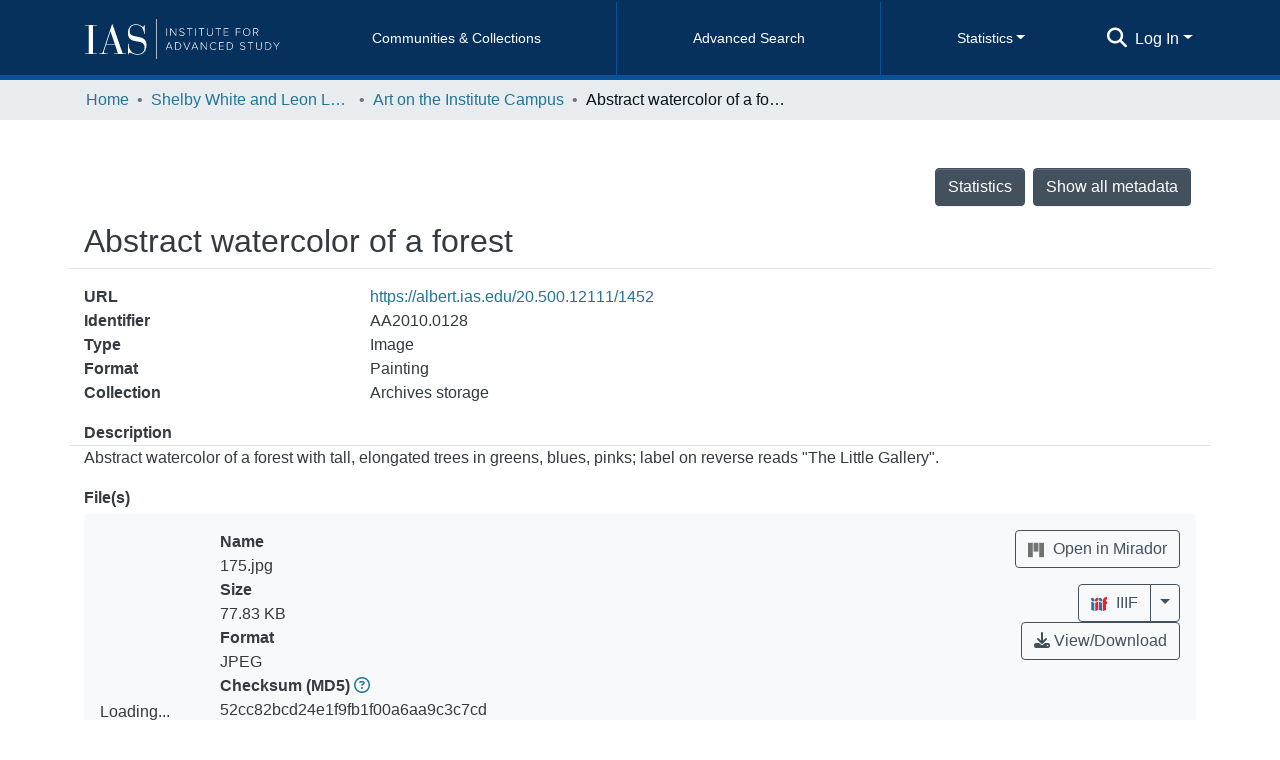

--- FILE ---
content_type: text/html; charset=utf-8
request_url: https://albert.ias.edu/entities/archivalmaterial/f58770b9-27f5-47c6-b56d-cb1512f48351
body_size: 110699
content:
<!DOCTYPE html><html lang="en"><head>
  <meta charset="UTF-8">
  <base href="/">
  <title>Abstract watercolor of a forest</title>
  <meta name="viewport" content="width=device-width,minimum-scale=1">
  <meta http-equiv="cache-control" content="no-store">
<link rel="stylesheet" href="styles.a3a1f470fcb64d0d.css" media="print" onload="this.media='all'"><noscript><link rel="stylesheet" href="styles.a3a1f470fcb64d0d.css"></noscript><style>@charset "UTF-8";.fa{font-family:"Font Awesome 6 Free";font-family:var(--fa-style-family, "Font Awesome 6 Free");font-weight:900;font-weight:var(--fa-style, 900)}.fa,.fas,.far{-moz-osx-font-smoothing:grayscale;-webkit-font-smoothing:antialiased;display:inline-block;display:var(--fa-display, inline-block);font-style:normal;font-feature-settings:normal;font-variant:normal;line-height:1;text-rendering:auto}.fas,.far{font-family:"Font Awesome 6 Free"}.fa-lg{font-size:1.25em;line-height:.05em;vertical-align:-.075em}.fa-fw{text-align:center;width:1.25em}.fa-bars:before{content:"\f0c9"}.fa-sign-in-alt:before{content:"\f2f6"}.fa-clipboard:before{content:"\f328"}.fa-question-circle:before{content:"\f059"}.fa-external-link-alt:before{content:"\f35d"}.fa-download:before{content:"\f019"}.fa-angle-down:before{content:"\f107"}.fa-ellipsis-h:before{content:"\f141"}.fa-search:before{content:"\f002"}.sr-only{position:absolute;width:1px;height:1px;padding:0;margin:-1px;overflow:hidden;clip:rect(0,0,0,0);white-space:nowrap;border-width:0}:root{--fa-style-family-classic:"Font Awesome 6 Free";--fa-font-solid:normal 900 1em/1 "Font Awesome 6 Free"}@font-face{font-family:"Font Awesome 6 Free";font-style:normal;font-weight:900;font-display:block;src:url(assets/fonts/fa-solid-900.woff2) format("woff2"),url(assets/fonts/fa-solid-900.ttf) format("truetype")}.fas{font-weight:900}:root{--fa-style-family-brands:"Font Awesome 6 Brands";--fa-font-brands:normal 400 1em/1 "Font Awesome 6 Brands"}@font-face{font-family:"Font Awesome 6 Brands";font-style:normal;font-weight:400;font-display:block;src:url(assets/fonts/fa-brands-400.woff2) format("woff2"),url(assets/fonts/fa-brands-400.ttf) format("truetype")}:root{--fa-style-family-classic:"Font Awesome 6 Free";--fa-font-regular:normal 400 1em/1 "Font Awesome 6 Free"}@font-face{font-family:"Font Awesome 6 Free";font-style:normal;font-weight:400;font-display:block;src:url(assets/fonts/fa-regular-400.woff2) format("woff2"),url(assets/fonts/fa-regular-400.ttf) format("truetype")}.far{font-weight:400}:root{--blue:#2b4e72;--indigo:#6610f2;--purple:#6f42c1;--pink:#e83e8c;--red:#CF4444;--orange:#fd7e14;--yellow:#ec9433;--green:#92C642;--teal:#20c997;--cyan:#207698;--white:#fff;--gray:#6c757d;--gray-dark:#343a40;--primary:#43515f;--secondary:#495057;--success:#92C642;--info:#207698;--warning:#ec9433;--danger:#CF4444;--light:#f8f9fa;--dark:#43515f;--breakpoint-xs:0;--breakpoint-sm:576px;--breakpoint-md:768px;--breakpoint-lg:992px;--breakpoint-xl:1200px;--font-family-sans-serif:sans-serif;--font-family-monospace:SFMono-Regular, Menlo, Monaco, Consolas, "Liberation Mono", "Courier New", monospace}*,*:before,*:after{box-sizing:border-box}html{font-family:sans-serif;line-height:1.15;-webkit-text-size-adjust:100%;-webkit-tap-highlight-color:rgba(0,0,0,0)}footer,header,main,nav{display:block}body{margin:0;font-family:sans-serif;font-size:1rem;font-weight:400;line-height:1.5;color:#343a40;text-align:left;background-color:#fff}[tabindex="-1"]:focus:not(.focus-visible){outline:0!important}[tabindex="-1"]:focus:not(:focus-visible){outline:0!important}h1,h6{margin-top:0;margin-bottom:.5rem}p{margin-top:0;margin-bottom:1rem}ol,ul{margin-top:0;margin-bottom:1rem}strong{font-weight:bolder}a{color:#207698;text-decoration:none;background-color:#0000}a:hover{color:#134559;text-decoration:underline}img{vertical-align:middle;border-style:none}label{display:inline-block;margin-bottom:.5rem}button{border-radius:0}button:focus:not(.focus-visible){outline:0}button:focus:not(:focus-visible){outline:0}input,button{margin:0;font-family:inherit;font-size:inherit;line-height:inherit}button,input{overflow:visible}button{text-transform:none}button,[type=button],[type=submit]{-webkit-appearance:button}button:not(:disabled),[type=button]:not(:disabled),[type=submit]:not(:disabled){cursor:pointer}button::-moz-focus-inner,[type=button]::-moz-focus-inner,[type=submit]::-moz-focus-inner{padding:0;border-style:none}h1,h6{margin-bottom:.5rem;font-weight:500;line-height:1.2}h1{font-size:2.5rem}@media (max-width: 1200px){h1{font-size:calc(1.375rem + 1.5vw)}}h6{font-size:1rem}.small{font-size:.875em;font-weight:400}.list-unstyled{padding-left:0;list-style:none}.img-fluid{max-width:100%;height:auto}.container{width:100%;padding-right:15px;padding-left:15px;margin-right:auto;margin-left:auto}@media (min-width: 576px){.container{max-width:540px}}@media (min-width: 768px){.container{max-width:720px}}@media (min-width: 992px){.container{max-width:960px}}@media (min-width: 1200px){.container{max-width:1140px}}.row{display:flex;flex-wrap:wrap;margin-right:-15px;margin-left:-15px}.col,.col-12,.col-3{position:relative;width:100%;padding-right:15px;padding-left:15px}.col{flex-basis:0;flex-grow:1;max-width:100%}.col-3{flex:0 0 25%;max-width:25%}.col-12{flex:0 0 100%;max-width:100%}@media (min-width: 992px){.order-lg-1{order:1}.order-lg-2{order:2}.order-lg-3{order:3}}.form-control{display:block;width:100%;height:calc(1.5em + .75rem + 2px);padding:.375rem .75rem;font-size:1rem;font-weight:400;line-height:1.5;color:#495057;background-color:#fff;background-clip:padding-box;border:1px solid #ced4da;border-radius:.25rem;box-shadow:inset 0 1px 1px #00000013;transition:border-color .15s ease-in-out,box-shadow .15s ease-in-out}@media (prefers-reduced-motion: reduce){.form-control{transition:none}}.form-control::-ms-expand{background-color:#0000;border:0}.form-control:focus{color:#495057;background-color:#fff;border-color:#7e91a4;outline:0;box-shadow:inset 0 1px 1px #00000013,0 0 0 .2rem #43515f40}.form-control::placeholder{color:#6c757d;opacity:1}.form-control:disabled{background-color:#e9ecef;opacity:1}.form-control-lg{height:calc(1.5em + 1rem + 2px);padding:.5rem 1rem;font-size:1.25rem;line-height:1.5;border-radius:.3rem}.btn{display:inline-block;font-weight:400;color:#343a40;text-align:center;vertical-align:middle;-webkit-user-select:none;user-select:none;background-color:#0000;border:1px solid rgba(0,0,0,0);padding:.375rem .75rem;font-size:1rem;line-height:1.5;border-radius:.25rem;transition:color .15s ease-in-out,background-color .15s ease-in-out,border-color .15s ease-in-out,box-shadow .15s ease-in-out}@media (prefers-reduced-motion: reduce){.btn{transition:none}}.btn:hover{color:#343a40;text-decoration:none}.btn:focus{outline:0;box-shadow:0 0 0 .2rem #43515f40}.btn:disabled{opacity:.65;box-shadow:none}.btn:not(:disabled):not(.disabled){cursor:pointer}.btn:not(:disabled):not(.disabled):active{box-shadow:inset 0 3px 5px #00000020}.btn:not(:disabled):not(.disabled):active:focus{box-shadow:0 0 0 .2rem #43515f40,inset 0 3px 5px #00000020}.btn-primary{color:#fff;background-color:#43515f;border-color:#43515f;box-shadow:inset 0 1px #ffffff26,0 1px 1px #00000013}.btn-primary:hover{color:#fff;background-color:#333e49;border-color:#2e3841}.btn-primary:focus{color:#fff;background-color:#333e49;border-color:#2e3841;box-shadow:inset 0 1px #ffffff26,0 1px 1px #00000013,0 0 0 .2rem #5f6b7780}.btn-primary:disabled{color:#fff;background-color:#43515f;border-color:#43515f}.btn-primary:not(:disabled):not(.disabled):active{color:#fff;background-color:#2e3841;border-color:#29313a}.btn-primary:not(:disabled):not(.disabled):active:focus{box-shadow:inset 0 3px 5px #00000020,0 0 0 .2rem #5f6b7780}.btn-outline-primary{color:#43515f;border-color:#43515f}.btn-outline-primary:hover{color:#fff;background-color:#43515f;border-color:#43515f}.btn-outline-primary:focus{box-shadow:0 0 0 .2rem #43515f80}.btn-outline-primary:disabled{color:#43515f;background-color:#0000}.btn-outline-primary:not(:disabled):not(.disabled):active{color:#fff;background-color:#43515f;border-color:#43515f}.btn-outline-primary:not(:disabled):not(.disabled):active:focus{box-shadow:inset 0 3px 5px #00000020,0 0 0 .2rem #43515f80}.btn-link{font-weight:400;color:#207698;text-decoration:none}.btn-link:hover{color:#134559;text-decoration:underline}.btn-link:focus{text-decoration:underline}.btn-link:disabled{color:#6c757d;pointer-events:none}.btn-lg{padding:.5rem 1rem;font-size:1.25rem;line-height:1.5;border-radius:.3rem}.btn-block{display:block;width:100%}.dropdown{position:relative}.dropdown-toggle{white-space:nowrap}.dropdown-toggle:after{display:inline-block;margin-left:.255em;vertical-align:.255em;content:"";border-top:.3em solid;border-right:.3em solid rgba(0,0,0,0);border-bottom:0;border-left:.3em solid rgba(0,0,0,0)}.dropdown-toggle:empty:after{margin-left:0}.dropdown-menu{position:absolute;top:100%;left:0;z-index:1000;display:none;float:left;min-width:10rem;padding:.5rem 0;margin:.125rem 0 0;font-size:1rem;color:#343a40;text-align:left;list-style:none;background-color:#fff;background-clip:padding-box;border:1px solid rgba(0,0,0,.15);border-radius:.25rem;box-shadow:0 .5rem 1rem #0000002d}.dropdown-menu-right{right:0;left:auto}.dropdown-menu[x-placement^=bottom]{right:auto;bottom:auto}.dropdown-divider{height:0;margin:.5rem 0;overflow:hidden;border-top:1px solid #e9ecef}.dropdown-item{display:block;width:100%;padding:.25rem 1.5rem;clear:both;font-weight:400;color:#212529;text-align:inherit;white-space:nowrap;background-color:#0000;border:0}.dropdown-item:hover,.dropdown-item:focus{color:#16181b;text-decoration:none;background-color:#e9ecef}.dropdown-item:active{color:#fff;text-decoration:none;background-color:#43515f}.dropdown-item:disabled{color:#adb5bd;pointer-events:none;background-color:#0000}.dropdown-header{display:block;padding:.5rem 1.5rem;margin-bottom:0;font-size:.875rem;color:#6c757d;white-space:nowrap}.btn-group{position:relative;display:inline-flex;vertical-align:middle}.btn-group>.btn{position:relative;flex:1 1 auto}.btn-group>.btn:hover{z-index:1}.btn-group>.btn:focus,.btn-group>.btn:active{z-index:1}.btn-group>.btn:not(:first-child),.btn-group>.btn-group:not(:first-child){margin-left:-1px}.btn-group>.btn:not(:last-child):not(.dropdown-toggle),.btn-group>.btn-group:not(:last-child)>.btn{border-top-right-radius:0;border-bottom-right-radius:0}.btn-group>.btn:not(:first-child),.btn-group>.btn-group:not(:first-child)>.btn{border-top-left-radius:0;border-bottom-left-radius:0}.dropdown-toggle-split{padding-right:.5625rem;padding-left:.5625rem}.dropdown-toggle-split:after{margin-left:0}.nav-link{display:block;padding:.5rem 1rem}.nav-link:hover,.nav-link:focus{text-decoration:none}.navbar{position:relative;display:flex;flex-wrap:wrap;align-items:center;justify-content:space-between;padding:.5rem 1rem}.navbar .container{display:flex;flex-wrap:wrap;align-items:center;justify-content:space-between}.navbar-brand{display:inline-block;padding-top:.3125rem;padding-bottom:.3125rem;margin-right:1rem;font-size:1.25rem;line-height:inherit;white-space:nowrap}.navbar-brand:hover,.navbar-brand:focus{text-decoration:none}.navbar-nav{display:flex;flex-direction:column;padding-left:0;margin-bottom:0;list-style:none}.navbar-nav .nav-link{padding-right:0;padding-left:0}.navbar-nav .dropdown-menu{position:static;float:none}.navbar-toggler{padding:.25rem .75rem;font-size:1.25rem;line-height:1;background-color:#0000;border:1px solid rgba(0,0,0,0);border-radius:.25rem}.navbar-toggler:hover,.navbar-toggler:focus{text-decoration:none}.navbar-toggler-icon{display:inline-block;width:1.5em;height:1.5em;vertical-align:middle;content:"";background:50%/100% 100% no-repeat}@media (max-width: 767.98px){.navbar-expand-md>.container{padding-right:0;padding-left:0}}@media (min-width: 768px){.navbar-expand-md{flex-flow:row nowrap;justify-content:flex-start}.navbar-expand-md .navbar-nav{flex-direction:row}.navbar-expand-md .navbar-nav .dropdown-menu{position:absolute}.navbar-expand-md .navbar-nav .nav-link{padding-right:.5rem;padding-left:.5rem}.navbar-expand-md>.container{flex-wrap:nowrap}.navbar-expand-md .navbar-toggler{display:none}}.navbar-light .navbar-brand{color:#000000e6}.navbar-light .navbar-brand:hover,.navbar-light .navbar-brand:focus{color:#000000e6}.navbar-light .navbar-nav .nav-link{color:#00000080}.navbar-light .navbar-nav .nav-link:hover,.navbar-light .navbar-nav .nav-link:focus{color:#000000b3}.breadcrumb{display:flex;flex-wrap:wrap;padding:.75rem 1rem;margin-bottom:1rem;list-style:none;background-color:#e9ecef;border-radius:.25rem}.breadcrumb-item+.breadcrumb-item{padding-left:.5rem}.breadcrumb-item+.breadcrumb-item:before{float:left;padding-right:.5rem;color:#6c757d;content:"/"}.breadcrumb-item+.breadcrumb-item:hover:before{text-decoration:underline}.breadcrumb-item+.breadcrumb-item:hover:before{text-decoration:none}.breadcrumb-item.active{color:#6c757d}.bg-transparent{background-color:#0000!important}.border-bottom{border-bottom:1px solid #dee2e6!important}.d-none{display:none!important}.d-inline-block{display:inline-block!important}.d-flex{display:flex!important}@media (min-width: 768px){.d-md-block{display:block!important}}@media (min-width: 992px){.d-lg-none{display:none!important}.d-lg-block{display:block!important}}@media (min-width: 1200px){.d-xl-block{display:block!important}}.flex-row{flex-direction:row!important}.flex-column{flex-direction:column!important}.flex-wrap{flex-wrap:wrap!important}.flex-fill{flex:1 1 auto!important}.flex-grow-1{flex-grow:1!important}.justify-content-end{justify-content:flex-end!important}.justify-content-center{justify-content:center!important}.align-items-end{align-items:flex-end!important}.align-items-center{align-items:center!important}@media (min-width: 992px){.flex-lg-nowrap{flex-wrap:nowrap!important}}.float-right{float:right!important}.position-relative{position:relative!important}.position-absolute{position:absolute!important}.position-fixed{position:fixed!important}.sr-only{position:absolute;width:1px;height:1px;padding:0;margin:-1px;overflow:hidden;clip:rect(0,0,0,0);white-space:nowrap;border:0}.w-100{width:100%!important}.h-100{height:100%!important}.m-0{margin:0!important}.my-0{margin-top:0!important}.mr-0{margin-right:0!important}.mb-0,.my-0{margin-bottom:0!important}.mt-1,.my-1{margin-top:.25rem!important}.mr-1{margin-right:.25rem!important}.my-1{margin-bottom:.25rem!important}.ml-1{margin-left:.25rem!important}.my-2{margin-top:.5rem!important}.mb-2,.my-2{margin-bottom:.5rem!important}.ml-2{margin-left:.5rem!important}.mt-3{margin-top:1rem!important}.mb-3{margin-bottom:1rem!important}.ml-3{margin-left:1rem!important}.mt-5{margin-top:3rem!important}.p-0{padding:0!important}.px-0{padding-right:0!important}.px-0{padding-left:0!important}.p-1{padding:.25rem!important}.pl-1{padding-left:.25rem!important}.pl-2{padding-left:.5rem!important}.py-3{padding-top:1rem!important}.py-3{padding-bottom:1rem!important}.pr-4,.px-4{padding-right:1.5rem!important}.px-4{padding-left:1.5rem!important}.mx-n3{margin-right:-1rem!important}.mb-n3{margin-bottom:-1rem!important}.mx-n3{margin-left:-1rem!important}.mx-auto{margin-right:auto!important}.ml-auto,.mx-auto{margin-left:auto!important}@media (min-width: 992px){.mb-lg-0{margin-bottom:0!important}}.text-nowrap{white-space:nowrap!important}.text-truncate{overflow:hidden;text-overflow:ellipsis;white-space:nowrap}.text-right{text-align:right!important}@media (min-width: 768px){.text-md-center{text-align:center!important}}.font-weight-bold{font-weight:700!important}.text-white{color:#fff!important}.text-info{color:#207698!important}.text-break{word-break:break-word!important;word-wrap:break-word!important}@media print{*,*:before,*:after{text-shadow:none!important;box-shadow:none!important}a:not(.btn){text-decoration:underline}img{page-break-inside:avoid}p{orphans:3;widows:3}@page{size:a3}body,.container{min-width:992px!important}.navbar{display:none}}:root{--ds-breadcrumb-bg:#e9ecef !important}:root{--ds-content-spacing:1rem;--ds-button-height:2.375rem;--ds-card-height-percentage:98%;--ds-card-thumbnail-height:240px;--ds-dropdown-menu-max-height:200px;--ds-drop-zone-area-height:44px;--ds-drop-zone-area-z-index:1025;--ds-drop-zone-area-inner-z-index:1021;--ds-login-logo-height:72px;--ds-login-logo-width:72px;--ds-submission-header-z-index:1001;--ds-submission-footer-z-index:999;--ds-submission-inline-group-form-delete-z-index:998;--ds-main-z-index:1;--ds-nav-z-index:10;--ds-footer-z-index:0;--ds-sidebar-z-index:20;--ds-header-bg:#fff;--ds-header-logo-height:50px;--ds-header-logo-height-xs:50px;--ds-header-icon-color:#207698;--ds-header-icon-color-hover:#134559;--ds-navbar-bg:var(--ds-header-bg);--ds-header-navbar-border-top-color:#fff;--ds-header-navbar-border-bottom-color:#ced4da;--ds-navbar-link-color:#207698;--ds-navbar-link-color-hover:#134559;--ds-expandable-navbar-bg:var(--ds-navbar-bg);--ds-expandable-navbar-link-color:var(--ds-navbar-link-color);--ds-expandable-navbar-link-color-hover:var(--ds-navbar-link-color-hover);--ds-admin-sidebar-bg:#132333;--ds-admin-sidebar-active-bg:#0f1b28;--ds-admin-sidebar-header-bg:#091119;--ds-dark-scrollbar-bg:#0f1b28;--ds-dark-scrollbar-alt-bg:#12202f;--ds-dark-scrollbar-fg:#47495d;--ds-submission-sections-margin-bottom:.5rem;--ds-edit-item-button-min-width:100px;--ds-edit-item-metadata-field-width:190px;--ds-edit-item-language-field-width:43px;--ds-thumbnail-max-width:175px;--ds-thumbnail-min-width:90px;--ds-thumbnail-placeholder-background:#fff;--ds-thumbnail-placeholder-border:none;--ds-thumbnail-placeholder-color:transparent;--ds-dso-selector-list-max-height:475px;--ds-dso-selector-current-background-color:#eeeeee;--ds-dso-selector-current-background-hover-color:#d5d5d5;--ds-notification-bg-success:#8aa431;--ds-notification-bg-danger:#b22e44;--ds-notification-bg-info:#17646e;--ds-notification-bg-warning:#d85a14;--ds-fa-fixed-width:1.25rem;--ds-icon-padding:1rem;--ds-collapsed-sidebar-width:52px;--ds-sidebar-items-width:250px;--ds-total-sidebar-width:302px;--ds-top-footer-bg:#e9ecef;--ds-footer-bg:#43515f;--ds-footer-border:1px solid var(--bs-gray-400);--ds-footer-padding:0;--ds-footer-padding-bottom:0;--ds-footer-logo-height:50px;--ds-home-news-link-color:#207698;--ds-home-news-link-hover-color:#134559;--ds-home-news-background-color:#e9ecef;--ds-breadcrumb-link-color:#207698;--ds-breadcrumb-link-active-color:#05141a;--ds-breadcrumb-max-length:200px;--ds-slider-color:#92C642;--ds-slider-handle-width:18px;--ds-search-form-scope-max-width:150px;--ds-context-x-offset:-16px;--ds-context-help-icon-size:16px;--ds-context-help-tooltip-width:300px;--ds-context-help-tooltip-link-color:$white;--ds-gap:.25rem;--ds-date-picker-input-max-width:300px;--ds-cris-layout-sidebar-width:350px;--ds-cris-layout-sidebar-background-color:#e9ecef;--ds-cris-layout-sidebar-link-color:rgba(0, 0, 0, .8);--ds-cris-layout-sidebar-link-color-active:#000000;--ds-cris-layout-sidebar-menu-background:#207698;--ds-cris-layout-sidebar-menu-color:#fff;--ds-cris-layout-sidebar-link-border-bottom:1px solid rgba(0, 0, 0, .1);--ds-cris-layout-sidebar-entry-height:40px;--ds-cris-layout-sidebar-entry-width:40px;--ds-cris-layout-sidebar-border-color:#207698;--ds-cris-layout-sidebar-hover-focus-background-color:#207698;--ds-cris-layout-sidebar-hover-focus-border-color:#207698;--ds-cris-layout-sidebar-menu-active-color:#207698;--ds-cris-layout-sidebar-menu-active-background:#f8f9fa;--ds-cris-layout-sidebar-tab-color-hover:#f8f9fa;--ds-cris-layout-navbar-background-color:#e9ecef;--ds-cris-layout-navbar-border:1px solid #d9dadb;--ds-cris-layout-navbar-link-color:rgba(0, 0, 0, .8);--ds-cris-layout-navbar-link-color-active:#000000;--ds-cris-layout-navbar-menu-background:#207698;--ds-cris-layout-navbar-menu-color:#fff;--ds-cris-layout-navbar-link-border-bottom:none;--ds-cris-layout-navbar-sub-level-backround-color:#e9ecef;--ds-cris-layout-navbar-tab-color-active:#006666;--ds-cris-layout-navbar-tab-color-hover:#f8f9fa;--ds-carousel-controls-color:#6c757d;--ds-carousel-caption-color:#343a40;--ds-carousel-caption-background:rgba(255, 255, 255, .6);--ds-advanced-attachment-image-max-height:160px;--ds-advanced-attachment-image-object-fit:cover;--ds-advanced-attachment-image-object-position:0% 0%;--ds-advanced-attachment-thumbnail-placeholder-font-weight:bold;--ds-advanced-attachment-media-video-playlist-item-hover-color:#eee;--ds-advanced-attachment-media-video-playlist-item-selected-color:#bebebe;--ds-dso-edit-field-width:210px;--ds-dso-edit-lang-width:90px;--ds-dso-edit-security-width:136px;--ds-dso-edit-authority-width:150px;--ds-dso-edit-actions-width:173px;--ds-dso-edit-virtual-tooltip-min-width:300px;--ds-comcol-logo-max-width:500px;--ds-comcol-logo-max-height:500px}:root{--ds-header-logo-height:40px;--ds-banner-text-background:rgba(0, 0, 0, .45);--ds-banner-background-gradient-width:300px;--ds-home-news-link-color:#92C642;--ds-home-news-link-hover-color:#68902b;--ds-home-news-welcome-title-color:rgba(31, 63, 94);--ds-home-news-welcome-paragraph-color:rgba(68, 68, 68);--ds-header-bg:#05315C;--ds-header-icon-color:#fff;--ds-header-icon-color-hover:#fff;--ds-navbar-link-color:#fff;--ds-navbar-link-color-hover:#fff;--ds-navbar-link-font-size:14px;--ds-header-navbar-border-top-color:#05315C;--ds-header-navbar-border-bottom-color:rgba(8, 82, 153);--ds-expandable-navbar-bg:#05315C;--ds-navbar-expanded-bg:#fff;--ds-navbar-expanded-link-color:#05315C;--ds-footer-bg:#fff;--ds-top-footer-bg:#fff;--ds-bottom-footer-bg:#05315C;--ds-top-footer-link-color:rgba(96, 120, 144);--ds-top-footer-link-color-hover:rgba(0,51,102)}:root{--bs-white:#fff;--bs-gray-100:#f8f9fa;--bs-gray-200:#e9ecef;--bs-gray-300:#dee2e6;--bs-gray-400:#ced4da;--bs-gray-500:#adb5bd;--bs-gray-600:#6c757d;--bs-gray-700:#495057;--bs-gray-800:#343a40;--bs-gray-900:#212529;--bs-black:#000;--bs-blue:#2b4e72;--bs-indigo:#6610f2;--bs-purple:#6f42c1;--bs-pink:#e83e8c;--bs-red:#CF4444;--bs-orange:#fd7e14;--bs-yellow:#ec9433;--bs-green:#92C642;--bs-teal:#20c997;--bs-cyan:#207698;--bs-primary:#2b4e72;--bs-primary-bg:#8d9eae;--bs-secondary:#6c757d;--bs-secondary-bg:#949da5;--bs-success:#92C642;--bs-success-bg:#d6e9b8;--bs-info:#207698;--bs-info-bg:#70c1e1;--bs-warning:#ec9433;--bs-warning-bg:#f9ddbf;--bs-danger:#CF4444;--bs-danger-bg:#eebebe;--bs-light:#f8f9fa;--bs-dark:#43515f;--bs-theme-color-interval:8%;--bs-yiq-contrasted-threshold:170;--bs-yiq-text-dark:#212529;--bs-yiq-text-light:#fff;--bs-enable-caret:true;--bs-enable-rounded:true;--bs-enable-shadows:true;--bs-enable-gradients:false;--bs-enable-transitions:true;--bs-enable-prefers-reduced-motion-media-query:true;--bs-enable-grid-classes:true;--bs-enable-pointer-cursor-for-buttons:true;--bs-enable-print-styles:true;--bs-enable-responsive-font-sizes:true;--bs-enable-validation-icons:true;--bs-enable-deprecation-messages:true;--bs-spacer:1rem;--bs-spacer-0:0;--bs-spacer-1:.25rem;--bs-spacer-2:.5rem;--bs-spacer-3:1rem;--bs-spacer-4:1.5rem;--bs-spacer-5:3rem;--bs-sizes-25:25%;--bs-sizes-50:50%;--bs-sizes-75:75%;--bs-sizes-100:100%;--bs-sizes-auto:auto;--bsbody-bg:#fff;--bs-body-color:#343a40;--bs-link-color:#207698;--bs-link-decoration:none;--bs-link-hover-color:#134559;--bs-link-hover-decoration:underline;--bs-emphasized-link-hover-darken-percentage:15%;--bs-paragraph-margin-bottom:1rem;--bs-xs-min:0;--bs-sm-min:576px;--bs-md-min:768px;--bs-lg-min:992px;--bs-xl-min:1200px;--bs-xs-max: ;--bs-sm-max:540px;--bs-md-max:720px;--bs-lg-max:960px;--bs-xl-max:1140px;--bs-grid-columns:12;--bs-grid-gutter-width:30px;--bs-line-height-lg:1.5;--bs-line-height-sm:1.5;--bs-border-width:1px;--bs-border-color:#dee2e6;--bs-border-radius:.25rem;--bs-border-radius-lg:.3rem;--bs-border-radius-sm:.2rem;--bs-rounded-pill:50rem;--bs-box-shadow-sm:0 .125rem .25rem rgba(0, 0, 0, .075);--bs-box-shadow:0 .5rem 1rem rgba(0, 0, 0, .15);--bs-box-shadow-lg:0 1rem 3rem rgba(0, 0, 0, .175);--bs-component-active-color:#fff;--bs-component-active-bg:#43515f;--bs-caret-width:.3em;--bs-caret-vertical-align:.255em;--bs-caret-spacing:.255em;--bs-transition-base:all .2s ease-in-out;--bs-transition-fade:opacity .15s linear;--bs-transition-collapse:height .35s ease;--bs-font-family-sans-serif:sans-serif;--bs-font-family-monospace:SFMono-Regular, Menlo, Monaco, Consolas, Liberation Mono, Courier New, monospace;--bs-font-family-base:sans-serif;--bs-font-size-base:1rem;--bs-font-size-lg:1.25rem;--bs-font-size-sm:.875rem;--bs-font-weight-lighter:lighter;--bs-font-weight-light:300;--bs-font-weight-normal:400;--bs-font-weight-bold:700;--bs-font-weight-bolder:bolder;--bs-font-weight-base:400;--bs-line-height-base:1.5;--bs-h1-font-size:2.5rem;--bs-h2-font-size:2rem;--bs-h3-font-size:1.75rem;--bs-h4-font-size:1.5rem;--bs-h5-font-size:1.25rem;--bs-h6-font-size:1rem;--bs-headings-margin-bottom:.5rem;--bs-headings-font-family: ;--bs-headings-font-weight:500;--bs-headings-line-height:1.2;--bs-headings-color: ;--bs-display1-size:6rem;--bs-display2-size:5.5rem;--bs-display3-size:4.5rem;--bs-display4-size:3.5rem;--bs-display1-weight:300;--bs-display2-weight:300;--bs-display3-weight:300;--bs-display4-weight:300;--bs-display-line-height:1.2;--bs-lead-font-size:1.25rem;--bs-lead-font-weight:300;--bs-small-font-size:.875em;--bs-text-muted:#6c757d;--bs-blockquote-small-color:#6c757d;--bs-blockquote-small-font-size:.875em;--bs-blockquote-font-size:1.25rem;--bs-hr-border-color:rgba(0, 0, 0, .1);--bs-hr-border-width:1px;--bs-mark-padding:.2em;--bs-dt-font-weight:700;--bs-kbd-box-shadow:inset 0 -.1rem 0 rgba(0, 0, 0, .25);--bs-nested-kbd-font-weight:700;--bs-list-inline-padding:.5rem;--bs-mark-bg:#fcf8e3;--bs-hr-margin-y:1rem;--bs-table-cell-padding:.75rem;--bs-table-cell-padding-sm:.3rem;--bs-table-color:#343a40;--bs-table-bg: ;--bs-table-accent-bg:#f8f9fa;--bs-table-hover-color:#343a40;--bs-table-hover-bg:#ced4da;--bs-table-active-bg:#ced4da;--bs-table-border-width:1px;--bs-table-border-color:#dee2e6;--bs-table-head-bg:#e9ecef;--bs-table-head-color:#495057;--bs-table-dark-bg:#343a40;--bs-table-dark-accent-bg:rgba(255, 255, 255, .05);--bs-table-dark-hover-color:#fff;--bs-table-dark-hover-bg:rgba(255, 255, 255, .075);--bs-table-dark-border-color:#454d55;--bs-table-dark-color:#fff;--bs-table-striped-order:odd;--bs-table-caption-color:#6c757d;--bs-table-bg-level:-9;--bs-table-border-level:-6;--bs-input-btn-padding-y:.375rem;--bs-input-btn-padding-x:.75rem;--bs-input-btn-font-family: ;--bs-input-btn-font-size:1rem;--bs-input-btn-line-height:1.5;--bs-input-btn-focus-width:.2rem;--bs-input-btn-focus-color:rgba(67, 81, 95, .25);--bs-input-btn-focus-box-shadow:0 0 0 .2rem rgba(67, 81, 95, .25);--bs-input-btn-padding-y-sm:.25rem;--bs-input-btn-padding-x-sm:.5rem;--bs-input-btn-font-size-sm:.875rem;--bs-input-btn-line-height-sm:1.5;--bs-input-btn-padding-y-lg:.5rem;--bs-input-btn-padding-x-lg:1rem;--bs-input-btn-font-size-lg:1.25rem;--bs-input-btn-line-height-lg:1.5;--bs-input-btn-border-width:1px;--bs-btn-padding-y:.375rem;--bs-btn-padding-x:.75rem;--bs-btn-font-family: ;--bs-btn-font-size:1rem;--bs-btn-line-height:1.5;--bs-btn-padding-y-sm:.25rem;--bs-btn-padding-x-sm:.5rem;--bs-btn-font-size-sm:.875rem;--bs-btn-line-height-sm:1.5;--bs-btn-padding-y-lg:.5rem;--bs-btn-padding-x-lg:1rem;--bs-btn-font-size-lg:1.25rem;--bs-btn-line-height-lg:1.5;--bs-btn-border-width:1px;--bs-btn-font-weight:400;--bs-btn-box-shadow:inset 0 1px 0 rgba(255, 255, 255, .15), 0 1px 1px rgba(0, 0, 0, .075);--bs-btn-focus-width:.2rem;--bs-btn-focus-box-shadow:0 0 0 .2rem rgba(67, 81, 95, .25);--bs-btn-disabled-opacity:.65;--bs-btn-active-box-shadow:inset 0 3px 5px rgba(0, 0, 0, .125);--bs-btn-link-disabled-color:#6c757d;--bs-btn-block-spacing-y:.5rem;--bs-btn-border-radius:.25rem;--bs-btn-border-radius-lg:.3rem;--bs-btn-border-radius-sm:.2rem;--bs-btn-transition:color .15s ease-in-out, background-color .15s ease-in-out, border-color .15s ease-in-out, box-shadow .15s ease-in-out;--bs-label-margin-bottom:.5rem;--bs-input-padding-y:.375rem;--bs-input-padding-x:.75rem;--bs-input-font-family: ;--bs-input-font-size:1rem;--bs-input-font-weight:400;--bs-input-line-height:1.5;--bs-input-padding-y-sm:.25rem;--bs-input-padding-x-sm:.5rem;--bs-input-font-size-sm:.875rem;--bs-input-line-height-sm:1.5;--bs-input-padding-y-lg:.5rem;--bs-input-padding-x-lg:1rem;--bs-input-font-size-lg:1.25rem;--bs-input-line-height-lg:1.5;--bs-input-bg:#fff;--bs-input-disabled-bg:#e9ecef;--bs-input-color:#495057;--bs-input-border-color:#ced4da;--bs-input-border-width:1px;--bs-input-box-shadow:inset 0 1px 1px rgba(0, 0, 0, .075);--bs-input-border-radius:.25rem;--bs-input-border-radius-lg:.3rem;--bs-input-border-radius-sm:.2rem;--bs-input-focus-bg:#fff;--bs-input-focus-border-color:#7e91a4;--bs-input-focus-color:#495057;--bs-input-focus-width:.2rem;--bs-input-focus-box-shadow:0 0 0 .2rem rgba(67, 81, 95, .25);--bs-input-placeholder-color:#6c757d;--bs-input-plaintext-color:#343a40;--bs-input-height-border:2px;--bs-input-height-inner:calc(1.5em + .75rem);--bs-input-height-inner-half:calc(.75em + .375rem);--bs-input-height-inner-quarter:calc(.375em + .1875rem);--bs-input-height:calc(1.5em + .75rem + 2px);--bs-input-height-sm:calc(1.5em + .5rem + 2px);--bs-input-height-lg:calc(1.5em + 1rem + 2px);--bs-input-transition:border-color .15s ease-in-out, box-shadow .15s ease-in-out;--bs-form-text-margin-top:.25rem;--bs-form-check-input-gutter:1.25rem;--bs-form-check-input-margin-y:.3rem;--bs-form-check-input-margin-x:.25rem;--bs-form-check-inline-margin-x:.75rem;--bs-form-check-inline-input-margin-x:.3125rem;--bs-form-grid-gutter-width:10px;--bs-form-group-margin-bottom:1rem;--bs-input-group-addon-color:#495057;--bs-input-group-addon-bg:#e9ecef;--bs-input-group-addon-border-color:#ced4da;--bs-custom-forms-transition:background-color .15s ease-in-out, border-color .15s ease-in-out, box-shadow .15s ease-in-out;--bs-custom-control-gutter:.5rem;--bs-custom-control-spacer-x:1rem;--bs-custom-control-indicator-size:1rem;--bs-custom-control-indicator-bg:#fff;--bs-custom-control-indicator-bg-size:50% 50%;--bs-custom-control-indicator-box-shadow:inset 0 1px 1px rgba(0, 0, 0, .075);--bs-custom-control-indicator-border-color:#adb5bd;--bs-custom-control-indicator-border-width:1px;--bs-custom-control-indicator-disabled-bg:#e9ecef;--bs-custom-control-label-disabled-color:#6c757d;--bs-custom-control-indicator-checked-color:#fff;--bs-custom-control-indicator-checked-bg:#43515f;--bs-custom-control-indicator-checked-disabled-bg:rgba(67, 81, 95, .5);--bs-custom-control-indicator-checked-box-shadow: ;--bs-custom-control-indicator-checked-border-color:#43515f;--bs-custom-control-indicator-focus-box-shadow:0 0 0 .2rem rgba(67, 81, 95, .25);--bs-custom-control-indicator-focus-border-color:#7e91a4;--bs-custom-control-indicator-active-color:#fff;--bs-custom-control-indicator-active-bg:#9caab9;--bs-custom-control-indicator-active-box-shadow: ;--bs-custom-control-indicator-active-border-color:#9caab9;--bs-custom-checkbox-indicator-border-radius:.25rem;--bs-custom-checkbox-indicator-icon-checked:url("data:image/svg+xml,<svg xmlns='http://www.w3.org/2000/svg' width='8' height='8' viewBox='0 0 8 8'><path fill='#fff' d='M6.564.75l-3.59 3.612-1.538-1.55L0 4.26l2.974 2.99L8 2.193z'/></svg>");--bs-custom-checkbox-indicator-indeterminate-bg:#43515f;--bs-custom-checkbox-indicator-indeterminate-color:#fff;--bs-custom-checkbox-indicator-icon-indeterminate:url("data:image/svg+xml,<svg xmlns='http://www.w3.org/2000/svg' width='4' height='4' viewBox='0 0 4 4'><path stroke='#fff' d='M0 2h4'/></svg>");--bs-custom-checkbox-indicator-indeterminate-box-shadow: ;--bs-custom-checkbox-indicator-indeterminate-border-color:#43515f;--bs-custom-radio-indicator-border-radius:50%;--bs-custom-radio-indicator-icon-checked:url("data:image/svg+xml,<svg xmlns='http://www.w3.org/2000/svg' width='12' height='12' viewBox='-4 -4 8 8'><circle r='3' fill='#fff'/></svg>");--bs-custom-switch-width:1.75rem;--bs-custom-switch-indicator-border-radius:.5rem;--bs-custom-switch-indicator-size:calc(1rem - 4px);--bs-custom-select-padding-y:.375rem;--bs-custom-select-padding-x:.75rem;--bs-custom-select-font-family: ;--bs-custom-select-font-size:1rem;--bs-custom-select-height:calc(1.5em + .75rem + 2px);--bs-custom-select-indicator-padding:1rem;--bs-custom-select-font-weight:400;--bs-custom-select-line-height:1.5;--bs-custom-select-color:#495057;--bs-custom-select-disabled-color:#6c757d;--bs-custom-select-bg:#fff;--bs-custom-select-disabled-bg:#e9ecef;--bs-custom-select-bg-size:8px 10px;--bs-custom-select-indicator-color:#343a40;--bs-custom-select-indicator:url("data:image/svg+xml,<svg xmlns='http://www.w3.org/2000/svg' width='4' height='5' viewBox='0 0 4 5'><path fill='#343a40' d='M2 0L0 2h4zm0 5L0 3h4z'/></svg>");--bs-custom-select-background:url("data:image/svg+xml,%3csvg xmlns='http://www.w3.org/2000/svg' width='4' height='5' viewBox='0 0 4 5'%3e%3cpath fill='%23343a40' d='M2 0L0 2h4zm0 5L0 3h4z'/%3e%3c/svg%3e") right .75rem center/8px 10px no-repeat;--bs-custom-select-feedback-icon-padding-right:calc(.75em + 2.3125rem);--bs-custom-select-feedback-icon-position:center right 1.75rem;--bs-custom-select-feedback-icon-size:calc(.75em + .375rem) calc(.75em + .375rem);--bs-custom-select-border-width:1px;--bs-custom-select-border-color:#ced4da;--bs-custom-select-border-radius:.25rem;--bs-custom-select-box-shadow:inset 0 1px 2px rgba(0, 0, 0, .075);--bs-custom-select-focus-border-color:#7e91a4;--bs-custom-select-focus-width:.2rem;--bs-custom-select-focus-box-shadow:0 0 0 .2rem rgba(67, 81, 95, .25);--bs-custom-select-padding-y-sm:.25rem;--bs-custom-select-padding-x-sm:.5rem;--bs-custom-select-font-size-sm:.875rem;--bs-custom-select-height-sm:calc(1.5em + .5rem + 2px);--bs-custom-select-padding-y-lg:.5rem;--bs-custom-select-padding-x-lg:1rem;--bs-custom-select-font-size-lg:1.25rem;--bs-custom-select-height-lg:calc(1.5em + 1rem + 2px);--bs-custom-range-track-width:100%;--bs-custom-range-track-height:.5rem;--bs-custom-range-track-cursor:pointer;--bs-custom-range-track-bg:#dee2e6;--bs-custom-range-track-border-radius:1rem;--bs-custom-range-track-box-shadow:inset 0 .25rem .25rem rgba(0, 0, 0, .1);--bs-custom-range-thumb-width:1rem;--bs-custom-range-thumb-height:1rem;--bs-custom-range-thumb-bg:#43515f;--bs-custom-range-thumb-border:0;--bs-custom-range-thumb-border-radius:1rem;--bs-custom-range-thumb-box-shadow:0 .1rem .25rem rgba(0, 0, 0, .1);--bs-custom-range-thumb-focus-box-shadow:0 0 0 1px #fff, 0 0 0 .2rem rgba(67, 81, 95, .25);--bs-custom-range-thumb-focus-box-shadow-width:.2rem;--bs-custom-range-thumb-active-bg:#9caab9;--bs-custom-range-thumb-disabled-bg:#adb5bd;--bs-custom-file-height:calc(1.5em + .75rem + 2px);--bs-custom-file-height-inner:calc(1.5em + .75rem);--bs-custom-file-focus-border-color:#7e91a4;--bs-custom-file-focus-box-shadow:0 0 0 .2rem rgba(67, 81, 95, .25);--bs-custom-file-disabled-bg:#e9ecef;--bs-custom-file-padding-y:.375rem;--bs-custom-file-padding-x:.75rem;--bs-custom-file-line-height:1.5;--bs-custom-file-font-family: ;--bs-custom-file-font-weight:400;--bs-custom-file-color:#495057;--bs-custom-file-bg:#fff;--bs-custom-file-border-width:1px;--bs-custom-file-border-color:#ced4da;--bs-custom-file-border-radius:.25rem;--bs-custom-file-box-shadow:inset 0 1px 1px rgba(0, 0, 0, .075);--bs-custom-file-button-color:#495057;--bs-custom-file-button-bg:#e9ecef;--bs-form-feedback-margin-top:.25rem;--bs-form-feedback-font-size:.875em;--bs-form-feedback-valid-color:#92C642;--bs-form-feedback-invalid-color:#CF4444;--bs-form-feedback-icon-valid-color:#92C642;--bs-form-feedback-icon-valid:url("data:image/svg+xml,<svg xmlns='http://www.w3.org/2000/svg' width='8' height='8' viewBox='0 0 8 8'><path fill='#92C642' d='M2.3 6.73L.6 4.53c-.4-1.04.46-1.4 1.1-.8l1.1 1.4 3.4-3.8c.6-.63 1.6-.27 1.2.7l-4 4.6c-.43.5-.8.4-1.1.1z'/></svg>");--bs-form-feedback-icon-invalid-color:#CF4444;--bs-form-feedback-icon-invalid:url("data:image/svg+xml,<svg xmlns='http://www.w3.org/2000/svg' width='12' height='12' fill='none' stroke='#CF4444' viewBox='0 0 12 12'><circle cx='6' cy='6' r='4.5'/><path stroke-linejoin='round' d='M5.8 3.6h.4L6 6.5z'/><circle cx='6' cy='8.2' r='.6' fill='#CF4444' stroke='none'/></svg>");--bs-zindex-dropdown:1000;--bs-zindex-sticky:1020;--bs-zindex-fixed:1030;--bs-zindex-modal-backdrop:1040;--bs-zindex-modal:1050;--bs-zindex-popover:1060;--bs-zindex-tooltip:1070;--bs-nav-link-padding-y:.5rem;--bs-nav-link-padding-x:1rem;--bs-nav-link-disabled-color:#6c757d;--bs-nav-tabs-border-color:#dee2e6;--bs-nav-tabs-border-width:1px;--bs-nav-tabs-border-radius:.25rem;--bs-nav-tabs-link-hover-border-color:#e9ecef #e9ecef #dee2e6;--bs-nav-tabs-link-active-color:#495057;--bs-nav-tabs-link-active-bg:#fff;--bs-nav-tabs-link-active-border-color:#dee2e6 #dee2e6 #fff;--bs-nav-pills-border-radius:.25rem;--bs-nav-pills-link-active-color:#fff;--bs-nav-pills-link-active-bg:#43515f;--bs-nav-divider-color:#e9ecef;--bs-nav-divider-margin-y:.5rem;--bs-navbar-padding-y:.5rem;--bs-navbar-padding-x:1rem;--bs-navbar-nav-link-padding-x:.5rem;--bs-navbar-brand-font-size:1.25rem;--bs-nav-link-height:2.5rem;--bs-navbar-brand-height:1.875rem;--bs-navbar-brand-padding-y:.3125rem;--bs-navbar-toggler-padding-y:.25rem;--bs-navbar-toggler-padding-x:.75rem;--bs-navbar-toggler-font-size:1.25rem;--bs-navbar-toggler-border-radius:.25rem;--bs-navbar-dark-color:#FFFFFF;--bs-navbar-dark-hover-color:rgba(255, 255, 255, .75);--bs-navbar-dark-active-color:#fff;--bs-navbar-dark-disabled-color:rgba(255, 255, 255, .25);--bs-navbar-dark-toggler-icon-bg:url("data:image/svg+xml;charset=utf8,<svg+viewBox='0+0+30+30'+xmlns='http://www.w3.org/2000/svg'><path+stroke='#FFFFFF'+stroke-width='2'+stroke-linecap='round'+stroke-miterlimit='10'+d='M4+7h22M4+15h22M4+23h22'/></svg>");--bs-navbar-dark-toggler-border-color:rgba(255, 255, 255, .1);--bs-navbar-light-color:rgba(0, 0, 0, .5);--bs-navbar-light-hover-color:rgba(0, 0, 0, .7);--bs-navbar-light-active-color:rgba(0, 0, 0, .9);--bs-navbar-light-disabled-color:rgba(0, 0, 0, .3);--bs-navbar-light-toggler-icon-bg:url("data:image/svg+xml;charset=utf8,<svg+viewBox='0+0+30+30'+xmlns='http://www.w3.org/2000/svg'><path+stroke='rgba(0, 0, 0, 0.5)'+stroke-width='2'+stroke-linecap='round'+stroke-miterlimit='10'+d='M4+7h22M4+15h22M4+23h22'/></svg>");--bs-navbar-light-toggler-border-color:rgba(0, 0, 0, .1);--bs-navbar-light-brand-color:rgba(0, 0, 0, .9);--bs-navbar-light-brand-hover-color:rgba(0, 0, 0, .9);--bs-navbar-dark-brand-color:#fff;--bs-navbar-dark-brand-hover-color:#fff;--bs-dropdown-min-width:10rem;--bs-dropdown-padding-y:.5rem;--bs-dropdown-spacer:.125rem;--bs-dropdown-font-size:1rem;--bs-dropdown-color:#343a40;--bs-dropdown-bg:#fff;--bs-dropdown-border-color:rgba(0, 0, 0, .15);--bs-dropdown-border-radius:.25rem;--bs-dropdown-border-width:1px;--bs-dropdown-inner-border-radius:calc(.25rem - 1px);--bs-dropdown-divider-bg:#e9ecef;--bs-dropdown-divider-margin-y:.5rem;--bs-dropdown-box-shadow:0 .5rem 1rem rgba(0, 0, 0, .175);--bs-dropdown-link-color:#212529;--bs-dropdown-link-hover-color:#16181b;--bs-dropdown-link-hover-bg:#e9ecef;--bs-dropdown-link-active-color:#fff;--bs-dropdown-link-active-bg:#43515f;--bs-dropdown-link-disabled-color:#adb5bd;--bs-dropdown-item-padding-y:.25rem;--bs-dropdown-item-padding-x:1.5rem;--bs-dropdown-header-color:#6c757d;--bs-pagination-padding-y:.5rem;--bs-pagination-padding-x:.75rem;--bs-pagination-padding-y-sm:.25rem;--bs-pagination-padding-x-sm:.5rem;--bs-pagination-padding-y-lg:.75rem;--bs-pagination-padding-x-lg:1.5rem;--bs-pagination-line-height:1.25;--bs-pagination-color:#207698;--bs-pagination-bg:#fff;--bs-pagination-border-width:1px;--bs-pagination-border-color:#dee2e6;--bs-pagination-focus-box-shadow:0 0 0 .2rem rgba(67, 81, 95, .25);--bs-pagination-focus-outline:0;--bs-pagination-hover-color:#134559;--bs-pagination-hover-bg:#e9ecef;--bs-pagination-hover-border-color:#dee2e6;--bs-pagination-active-color:#fff;--bs-pagination-active-bg:#43515f;--bs-pagination-active-border-color:#43515f;--bs-pagination-disabled-color:#6c757d;--bs-pagination-disabled-bg:#fff;--bs-pagination-disabled-border-color:#dee2e6;--bs-jumbotron-padding:2rem;--bs-jumbotron-color: ;--bs-jumbotron-bg:#e9ecef;--bs-card-spacer-y:.75rem;--bs-card-spacer-x:1.25rem;--bs-card-border-width:1px;--bs-card-border-radius:.25rem;--bs-card-border-color:rgba(0, 0, 0, .125);--bs-card-inner-border-radius:calc(.25rem - 1px);--bs-card-cap-bg:rgba(0, 0, 0, .03);--bs-card-cap-color: ;--bs-card-color: ;--bs-card-bg:#fff;--bs-card-img-overlay-padding:1.25rem;--bs-card-group-margin:15px;--bs-card-deck-margin:15px;--bs-card-columns-count:3;--bs-card-columns-gap:1.25rem;--bs-card-columns-margin:.75rem;--bs-tooltip-font-size:.875rem;--bs-tooltip-max-width:200px;--bs-tooltip-color:#fff;--bs-tooltip-bg:#000;--bs-tooltip-border-radius:.25rem;--bs-tooltip-opacity:.9;--bs-tooltip-padding-y:.25rem;--bs-tooltip-padding-x:.5rem;--bs-tooltip-margin:0;--bs-tooltip-arrow-width:.8rem;--bs-tooltip-arrow-height:.4rem;--bs-tooltip-arrow-color:#000;--bs-form-feedback-tooltip-padding-y:.25rem;--bs-form-feedback-tooltip-padding-x:.5rem;--bs-form-feedback-tooltip-font-size:.875rem;--bs-form-feedback-tooltip-line-height:1.5;--bs-form-feedback-tooltip-opacity:.9;--bs-form-feedback-tooltip-border-radius:.25rem;--bs-popover-font-size:.875rem;--bs-popover-bg:#fff;--bs-popover-max-width:276px;--bs-popover-border-width:1px;--bs-popover-border-color:rgba(0, 0, 0, .2);--bs-popover-border-radius:.3rem;--bs-popover-box-shadow:0 .25rem .5rem rgba(0, 0, 0, .2);--bs-popover-header-bg:#f7f7f7;--bs-popover-header-color: ;--bs-popover-header-padding-y:.5rem;--bs-popover-header-padding-x:.75rem;--bs-popover-body-color:#343a40;--bs-popover-body-padding-y:.5rem;--bs-popover-body-padding-x:.75rem;--bs-popover-arrow-width:1rem;--bs-popover-arrow-height:.5rem;--bs-popover-arrow-color:#fff;--bs-popover-arrow-outer-color:rgba(0, 0, 0, .25);--bs-toast-max-width:350px;--bs-toast-padding-x:.75rem;--bs-toast-padding-y:.25rem;--bs-toast-font-size:.875rem;--bs-toast-color: ;--bs-toast-background-color:rgba(255, 255, 255, .85);--bs-toast-border-width:1px;--bs-toast-border-color:rgba(0, 0, 0, .1);--bs-toast-border-radius:.25rem;--bs-toast-box-shadow:0 .25rem .75rem rgba(0, 0, 0, .1);--bs-toast-header-color:#6c757d;--bs-toast-header-background-color:rgba(255, 255, 255, .85);--bs-toast-header-border-color:rgba(0, 0, 0, .05);--bs-badge-font-size:75%;--bs-badge-font-weight:700;--bs-badge-padding-y:.25em;--bs-badge-padding-x:.4em;--bs-badge-border-radius:.25rem;--bs-badge-transition:color .15s ease-in-out, background-color .15s ease-in-out, border-color .15s ease-in-out, box-shadow .15s ease-in-out;--bs-badge-focus-width:.2rem;--bs-badge-pill-padding-x:.6em;--bs-badge-pill-border-radius:10rem;--bs-modal-inner-padding:1rem;--bs-modal-dialog-margin:.5rem;--bs-modal-dialog-margin-y-sm-up:1.75rem;--bs-modal-title-line-height:1.5;--bs-modal-content-color: ;--bs-modal-content-bg:#fff;--bs-modal-content-border-color:rgba(0, 0, 0, .2);--bs-modal-content-border-width:1px;--bs-modal-content-border-radius:.3rem;--bs-modal-content-box-shadow-xs:0 .25rem .5rem rgba(0, 0, 0, .5);--bs-modal-content-box-shadow-sm-up:0 .5rem 1rem rgba(0, 0, 0, .5);--bs-modal-backdrop-bg:#000;--bs-modal-backdrop-opacity:.5;--bs-modal-header-border-color:#dee2e6;--bs-modal-footer-border-color:#dee2e6;--bs-modal-header-border-width:1px;--bs-modal-footer-border-width:1px;--bs-modal-header-padding-y:1rem;--bs-modal-header-padding-x:1rem;--bs-modal-header-padding:1rem 1rem;--bs-modal-xl:1140px;--bs-modal-lg:800px;--bs-modal-md:500px;--bs-modal-sm:300px;--bs-modal-fade-transform:translate(0, -50px);--bs-modal-show-transform:none;--bs-modal-transition:transform .3s ease-out;--bs-alert-padding-y:.75rem;--bs-alert-padding-x:1.25rem;--bs-alert-margin-bottom:1rem;--bs-alert-border-radius:.25rem;--bs-alert-link-font-weight:700;--bs-alert-border-width:1px;--bs-alert-bg-level:-10;--bs-alert-border-level:-9;--bs-alert-color-level:6;--bs-progress-height:1rem;--bs-progress-font-size:.75rem;--bs-progress-bg:#e9ecef;--bs-progress-border-radius:.25rem;--bs-progress-box-shadow:inset 0 .1rem .1rem rgba(0, 0, 0, .1);--bs-progress-bar-color:#fff;--bs-progress-bar-bg:#43515f;--bs-progress-bar-animation-timing:1s linear infinite;--bs-progress-bar-transition:width .6s ease;--bs-list-group-color: ;--bs-list-group-bg:#fff;--bs-list-group-border-color:rgba(0, 0, 0, .125);--bs-list-group-border-width:1px;--bs-list-group-border-radius:.25rem;--bs-list-group-item-padding-y:.75rem;--bs-list-group-item-padding-x:1.25rem;--bs-list-group-hover-bg:#f8f9fa;--bs-list-group-active-color:#fff;--bs-list-group-active-bg:#43515f;--bs-list-group-active-border-color:#43515f;--bs-list-group-disabled-color:#6c757d;--bs-list-group-disabled-bg:#fff;--bs-list-group-action-color:#495057;--bs-list-group-action-hover-color:#495057;--bs-list-group-action-active-color:#343a40;--bs-list-group-action-active-bg:#e9ecef;--bs-thumbnail-padding:.25rem;--bs-thumbnail-bg:#fff;--bs-thumbnail-border-width:1px;--bs-thumbnail-border-color:#dee2e6;--bs-thumbnail-border-radius:.25rem;--bs-thumbnail-box-shadow:0 1px 2px rgba(0, 0, 0, .075);--bs-figure-caption-font-size:90%;--bs-figure-caption-color:#6c757d;--bs-breadcrumb-padding-y:.75rem;--bs-breadcrumb-padding-x:1rem;--bs-breadcrumb-item-padding:.5rem;--bs-breadcrumb-margin-bottom:1rem;--bs-breadcrumb-bg:#e9ecef;--bs-breadcrumb-divider-color:#6c757d;--bs-breadcrumb-active-color:#6c757d;--bs-breadcrumb-divider:/;--bs-breadcrumb-border-radius:.25rem;--bs-carousel-control-color:#fff;--bs-carousel-control-width:15%;--bs-carousel-control-opacity:.5;--bs-carousel-control-hover-opacity:.9;--bs-carousel-control-transition:opacity .15s ease;--bs-carousel-indicator-width:30px;--bs-carousel-indicator-height:3px;--bs-carousel-indicator-hit-area-height:10px;--bs-carousel-indicator-spacer:3px;--bs-carousel-indicator-active-bg:#fff;--bs-carousel-indicator-transition:opacity .6s ease;--bs-carousel-caption-width:70%;--bs-carousel-caption-color:#fff;--bs-carousel-control-icon-width:20px;--bs-carousel-control-prev-icon-bg:url("data:image/svg+xml,<svg xmlns='http://www.w3.org/2000/svg' fill='#fff' width='8' height='8' viewBox='0 0 8 8'><path d='M5.25 0l-4 4 4 4 1.5-1.5L4.25 4l2.5-2.5L5.25 0z'/></svg>");--bs-carousel-control-next-icon-bg:url("data:image/svg+xml,<svg xmlns='http://www.w3.org/2000/svg' fill='#fff' width='8' height='8' viewBox='0 0 8 8'><path d='M2.75 0l-1.5 1.5L3.75 4l-2.5 2.5L2.75 8l4-4-4-4z'/></svg>");--bs-carousel-transition-duration:.6s;--bs-carousel-transition:transform .6s ease-in-out;--bs-spinner-width:2rem;--bs-spinner-height:2rem;--bs-spinner-border-width:.25em;--bs-spinner-width-sm:1rem;--bs-spinner-height-sm:1rem;--bs-spinner-border-width-sm:.2em;--bs-close-font-size:1.5rem;--bs-close-font-weight:700;--bs-close-color:#000;--bs-close-text-shadow:0 1px 0 #fff;--bs-code-font-size:87.5%;--bs-code-color:#e83e8c;--bs-kbd-padding-y:.2rem;--bs-kbd-padding-x:.4rem;--bs-kbd-font-size:87.5%;--bs-kbd-color:#fff;--bs-kbd-bg:#212529;--bs-pre-color:#212529;--bs-pre-scrollable-max-height:340px;--bs-displays:none, inline, inline-block, block, table, table-row, table-cell, flex, inline-flex;--bs-overflows:auto, hidden;--bs-positions:static, relative, absolute, fixed, sticky;--bs-print-page-size:a3;--bs-print-body-min-width:992px}.clamp-default-3{transition:height 1s}.clamp-default-3 .content{max-height:4.5rem;position:relative;overflow:hidden;line-height:1.5;word-wrap:break-word}.clamp-default-3 .content:after{content:"";position:absolute;padding-right:15px;top:3rem;right:0;width:30%;min-width:75px;max-width:150px;height:1.5rem;background:linear-gradient(to right,rgba(255,255,255,0),white 70%);pointer-events:none}:focus .clamp-default-3{transition:height 1s}:focus .clamp-default-3 .content{max-height:4.5rem;position:relative;overflow:hidden;line-height:1.5;word-wrap:break-word}:focus .clamp-default-3 .content:after{content:"";position:absolute;padding-right:15px;top:3rem;right:0;width:30%;min-width:75px;max-width:150px;height:1.5rem;background:linear-gradient(to right,rgba(255,255,255,0),#f8f9fa 70%);pointer-events:none}html{position:relative;min-height:100%}body{overflow-x:hidden}.outer-wrapper{display:flex;margin:0}.inner-wrapper{flex:1 1 auto;flex-flow:column nowrap;display:flex;min-height:100vh;flex-direction:column;width:100%;position:relative}#main-content{z-index:1;z-index:var(--ds-main-z-index);flex:1 1 100%}ds-admin-sidebar{position:fixed;z-index:20;z-index:var(--ds-sidebar-z-index)}.dont-break-out{word-wrap:break-word;-ms-word-break:break-all;word-break:break-all;word-break:break-word;-webkit-hyphens:auto;hyphens:auto}.space-children-mr>:not(:last-child){margin-right:.25rem;margin-right:var(--ds-gap)}h1{font-size:2rem}.preserve-line-breaks{white-space:pre-line}.btn.btn-link.btn-link-inline{display:inline;padding:0}.btn.btn-link.btn-link-inline:not(:disabled):hover,.btn.btn-link.btn-link-inline:not(:disabled):focus{box-shadow:none}.gap-3{gap:1rem}.gapx-1{column-gap:.25rem}.px-0\.5{padding-left:.125rem!important;padding-right:.125rem!important}.my-cs{margin-top:1rem;margin-top:var(--ds-content-spacing);margin-bottom:1rem;margin-bottom:var(--ds-content-spacing)}.navbar-section,.expandable-navbar-section{justify-content:center;font-size:14px;font-size:var(--ds-navbar-link-font-size)}</style><link rel="stylesheet" type="text/css" class="theme-css" href="dspace-theme.css" media="print" onload="this.media='all'"><noscript><link rel="stylesheet" href="dspace-theme.css"></noscript><link rel="icon" href="assets/dspace/images/favicons/favicon.ico" sizes="any" class="theme-head-tag"><link rel="icon" href="assets/dspace/images/favicons/favicon.svg" type="image/svg+xml" class="theme-head-tag"><link rel="apple-touch-icon" href="assets/dspace/images/favicons/apple-touch-icon.png" class="theme-head-tag"><link rel="manifest" href="assets/dspace/images/favicons/manifest.webmanifest" class="theme-head-tag"><link rel="stylesheet" href="https://fonts.googleapis.com/icon?family=Material+Icons" class="theme-head-tag"><meta name="Generator" content="DSpace 7.6.1"><style ng-transition="dspace-angular">.switch.switch-small[_ngcontent-sc27]{min-width:33px}.switch.switch-medium[_ngcontent-sc27]{min-width:50px}.switch.switch-large[_ngcontent-sc27]{min-width:60px}.switch.switch-small[_ngcontent-sc27] > .switch-pane[_ngcontent-sc27] > span[_ngcontent-sc27]{font-size:9px}.switch.switch-medium[_ngcontent-sc27] > .switch-pane[_ngcontent-sc27] > span[_ngcontent-sc27]{font-size:16px}.switch.switch-large[_ngcontent-sc27] > .switch-pane[_ngcontent-sc27] > span[_ngcontent-sc27]{font-size:16px}.switch[_ngcontent-sc27]{border:1px solid #dfdfdf;position:relative;display:inline-block;box-sizing:content-box;padding:0;margin:0;cursor:pointer;box-shadow:#dfdfdf 0 0 inset;transition:.3s ease-out all;-webkit-transition:.3s ease-out all;white-space:nowrap}.switch[_ngcontent-sc27]   small[_ngcontent-sc27]{border-radius:100%;box-shadow:0 1px 3px #0006;position:absolute;top:0;right:calc(100% - 30px);transition:.3s ease-out all;-webkit-transition:.3s ease-out all;background:#fff;display:flex;align-items:center;justify-content:center}.switch.switch-small[_ngcontent-sc27]{height:20px;border-radius:20px}.switch.switch-small[_ngcontent-sc27]   small[_ngcontent-sc27]{width:20px;height:20px;right:calc(100% - 20px)}.switch.switch-small[_ngcontent-sc27] > .switch-pane[_ngcontent-sc27] > span[_ngcontent-sc27]{line-height:20px}.switch.switch-small[_ngcontent-sc27] > .switch-pane[_ngcontent-sc27]   .switch-label-checked[_ngcontent-sc27]{padding-right:25px;padding-left:10px}.switch.switch-small[_ngcontent-sc27] > .switch-pane[_ngcontent-sc27]   .switch-label-unchecked[_ngcontent-sc27]{padding-left:25px;padding-right:10px}.switch.switch-medium[_ngcontent-sc27]{height:30px;border-radius:30px}.switch.switch-medium[_ngcontent-sc27]   small[_ngcontent-sc27]{width:30px;height:30px;right:calc(100% - 30px)}.switch.switch-medium[_ngcontent-sc27] > .switch-pane[_ngcontent-sc27] > span[_ngcontent-sc27]{line-height:30px}.switch.switch-medium[_ngcontent-sc27] > .switch-pane[_ngcontent-sc27]   .switch-label-checked[_ngcontent-sc27]{padding-right:35px;padding-left:15px}.switch.switch-medium[_ngcontent-sc27] > .switch-pane[_ngcontent-sc27]   .switch-label-unchecked[_ngcontent-sc27]{padding-left:35px;padding-right:15px}.switch.switch-large[_ngcontent-sc27]{height:40px;border-radius:40px}.switch.switch-large[_ngcontent-sc27]   small[_ngcontent-sc27]{width:40px;height:40px;right:calc(100% - 40px)}.switch.switch-large[_ngcontent-sc27] > .switch-pane[_ngcontent-sc27] > span[_ngcontent-sc27]{line-height:40px}.switch.switch-large[_ngcontent-sc27] > .switch-pane[_ngcontent-sc27]   .switch-label-checked[_ngcontent-sc27]{padding-right:45px;padding-left:20px}.switch.switch-large[_ngcontent-sc27] > .switch-pane[_ngcontent-sc27]   .switch-label-unchecked[_ngcontent-sc27]{padding-left:45px;padding-right:20px}.switch.checked[_ngcontent-sc27]{background:#64bd63}.switch.checked[_ngcontent-sc27]   small[_ngcontent-sc27]{right:0;left:auto}.switch.checked[_ngcontent-sc27]   .switch-pane[_ngcontent-sc27]{top:0}.switch.checked[_ngcontent-sc27]   .switch-pane[_ngcontent-sc27]   .switch-label-checked[_ngcontent-sc27]{display:block}.switch.checked[_ngcontent-sc27]   .switch-pane[_ngcontent-sc27]   .switch-label-unchecked[_ngcontent-sc27]{display:none}.switch.disabled[_ngcontent-sc27]{opacity:.5;cursor:not-allowed}.switch[_ngcontent-sc27]   .switch-pane[_ngcontent-sc27]{display:flex;flex-direction:column;height:100%;min-height:100%;justify-content:flex-start;align-items:center;top:0;position:relative;pointer-events:none}.switch[_ngcontent-sc27]   .switch-pane[_ngcontent-sc27] > span[_ngcontent-sc27]{display:block;min-height:100%}.switch[_ngcontent-sc27]   .switch-pane[_ngcontent-sc27]   .switch-label[_ngcontent-sc27]{color:#000}.switch[_ngcontent-sc27]   .switch-pane[_ngcontent-sc27]   .switch-label-checked[_ngcontent-sc27]{display:none}.switch[_ngcontent-sc27]   .switch-pane[_ngcontent-sc27]   .switch-label-unchecked[_ngcontent-sc27]{display:block}.switch.loading[_ngcontent-sc27]{background-color:#f1f1f1}.switch.loading[_ngcontent-sc27]   small[_ngcontent-sc27]{background-color:#0000;border:none;box-shadow:none;right:50%;transform:translate(50%)}</style><meta name="title" content="Abstract watercolor of a forest"><meta name="og:title" content="Abstract watercolor of a forest"><meta name="og:description" content="No description available"><meta name="og:url" content="https://hdl.handle.net/20.500.12111/1452"><meta name="twitter:title" content="Abstract watercolor of a forest"><meta name="twitter:description" content="No description available"><meta name="twitter:card" content="summary"><style ng-transition="dspace-angular">.switch.switch-small[_ngcontent-sc347]{min-width:33px}.switch.switch-medium[_ngcontent-sc347]{min-width:50px}.switch.switch-large[_ngcontent-sc347]{min-width:60px}.switch.switch-small[_ngcontent-sc347] > .switch-pane[_ngcontent-sc347] > span[_ngcontent-sc347]{font-size:9px}.switch.switch-medium[_ngcontent-sc347] > .switch-pane[_ngcontent-sc347] > span[_ngcontent-sc347]{font-size:16px}.switch.switch-large[_ngcontent-sc347] > .switch-pane[_ngcontent-sc347] > span[_ngcontent-sc347]{font-size:16px}.switch[_ngcontent-sc347]{border:1px solid #dfdfdf;position:relative;display:inline-block;box-sizing:content-box;padding:0;margin:0;cursor:pointer;box-shadow:#dfdfdf 0 0 inset;transition:.3s ease-out all;-webkit-transition:.3s ease-out all;white-space:nowrap}.switch[_ngcontent-sc347]   small[_ngcontent-sc347]{border-radius:100%;box-shadow:0 1px 3px #0006;position:absolute;top:0;right:calc(100% - 30px);transition:.3s ease-out all;-webkit-transition:.3s ease-out all;background:#fff;display:flex;align-items:center;justify-content:center}.switch.switch-small[_ngcontent-sc347]{height:20px;border-radius:20px}.switch.switch-small[_ngcontent-sc347]   small[_ngcontent-sc347]{width:20px;height:20px;right:calc(100% - 20px)}.switch.switch-small[_ngcontent-sc347] > .switch-pane[_ngcontent-sc347] > span[_ngcontent-sc347]{line-height:20px}.switch.switch-small[_ngcontent-sc347] > .switch-pane[_ngcontent-sc347]   .switch-label-checked[_ngcontent-sc347]{padding-right:25px;padding-left:10px}.switch.switch-small[_ngcontent-sc347] > .switch-pane[_ngcontent-sc347]   .switch-label-unchecked[_ngcontent-sc347]{padding-left:25px;padding-right:10px}.switch.switch-medium[_ngcontent-sc347]{height:30px;border-radius:30px}.switch.switch-medium[_ngcontent-sc347]   small[_ngcontent-sc347]{width:30px;height:30px;right:calc(100% - 30px)}.switch.switch-medium[_ngcontent-sc347] > .switch-pane[_ngcontent-sc347] > span[_ngcontent-sc347]{line-height:30px}.switch.switch-medium[_ngcontent-sc347] > .switch-pane[_ngcontent-sc347]   .switch-label-checked[_ngcontent-sc347]{padding-right:35px;padding-left:15px}.switch.switch-medium[_ngcontent-sc347] > .switch-pane[_ngcontent-sc347]   .switch-label-unchecked[_ngcontent-sc347]{padding-left:35px;padding-right:15px}.switch.switch-large[_ngcontent-sc347]{height:40px;border-radius:40px}.switch.switch-large[_ngcontent-sc347]   small[_ngcontent-sc347]{width:40px;height:40px;right:calc(100% - 40px)}.switch.switch-large[_ngcontent-sc347] > .switch-pane[_ngcontent-sc347] > span[_ngcontent-sc347]{line-height:40px}.switch.switch-large[_ngcontent-sc347] > .switch-pane[_ngcontent-sc347]   .switch-label-checked[_ngcontent-sc347]{padding-right:45px;padding-left:20px}.switch.switch-large[_ngcontent-sc347] > .switch-pane[_ngcontent-sc347]   .switch-label-unchecked[_ngcontent-sc347]{padding-left:45px;padding-right:20px}.switch.checked[_ngcontent-sc347]{background:#64bd63}.switch.checked[_ngcontent-sc347]   small[_ngcontent-sc347]{right:0;left:auto}.switch.checked[_ngcontent-sc347]   .switch-pane[_ngcontent-sc347]{top:0}.switch.checked[_ngcontent-sc347]   .switch-pane[_ngcontent-sc347]   .switch-label-checked[_ngcontent-sc347]{display:block}.switch.checked[_ngcontent-sc347]   .switch-pane[_ngcontent-sc347]   .switch-label-unchecked[_ngcontent-sc347]{display:none}.switch.disabled[_ngcontent-sc347]{opacity:.5;cursor:not-allowed}.switch[_ngcontent-sc347]   .switch-pane[_ngcontent-sc347]{display:flex;flex-direction:column;height:100%;min-height:100%;justify-content:flex-start;align-items:center;top:0;position:relative;pointer-events:none}.switch[_ngcontent-sc347]   .switch-pane[_ngcontent-sc347] > span[_ngcontent-sc347]{display:block;min-height:100%}.switch[_ngcontent-sc347]   .switch-pane[_ngcontent-sc347]   .switch-label[_ngcontent-sc347]{color:#000}.switch[_ngcontent-sc347]   .switch-pane[_ngcontent-sc347]   .switch-label-checked[_ngcontent-sc347]{display:none}.switch[_ngcontent-sc347]   .switch-pane[_ngcontent-sc347]   .switch-label-unchecked[_ngcontent-sc347]{display:block}.switch.loading[_ngcontent-sc347]{background-color:#f1f1f1}.switch.loading[_ngcontent-sc347]   small[_ngcontent-sc347]{background-color:#0000;border:none;box-shadow:none;right:50%;transform:translate(50%)}#skip-to-main-content[_ngcontent-sc347]{position:absolute;top:-40px;left:0;opacity:0;transition:opacity .3s;z-index:calc(var(--ds-nav-z-index) + 1);border-top-left-radius:0;border-top-right-radius:0;border-bottom-left-radius:0}#skip-to-main-content[_ngcontent-sc347]:focus{opacity:1;top:0}</style><style ng-transition="dspace-angular">.switch.switch-small[_ngcontent-sc342]{min-width:33px}.switch.switch-medium[_ngcontent-sc342]{min-width:50px}.switch.switch-large[_ngcontent-sc342]{min-width:60px}.switch.switch-small[_ngcontent-sc342] > .switch-pane[_ngcontent-sc342] > span[_ngcontent-sc342]{font-size:9px}.switch.switch-medium[_ngcontent-sc342] > .switch-pane[_ngcontent-sc342] > span[_ngcontent-sc342]{font-size:16px}.switch.switch-large[_ngcontent-sc342] > .switch-pane[_ngcontent-sc342] > span[_ngcontent-sc342]{font-size:16px}.switch[_ngcontent-sc342]{border:1px solid #dfdfdf;position:relative;display:inline-block;box-sizing:content-box;padding:0;margin:0;cursor:pointer;box-shadow:#dfdfdf 0 0 inset;transition:.3s ease-out all;-webkit-transition:.3s ease-out all;white-space:nowrap}.switch[_ngcontent-sc342]   small[_ngcontent-sc342]{border-radius:100%;box-shadow:0 1px 3px #0006;position:absolute;top:0;right:calc(100% - 30px);transition:.3s ease-out all;-webkit-transition:.3s ease-out all;background:#fff;display:flex;align-items:center;justify-content:center}.switch.switch-small[_ngcontent-sc342]{height:20px;border-radius:20px}.switch.switch-small[_ngcontent-sc342]   small[_ngcontent-sc342]{width:20px;height:20px;right:calc(100% - 20px)}.switch.switch-small[_ngcontent-sc342] > .switch-pane[_ngcontent-sc342] > span[_ngcontent-sc342]{line-height:20px}.switch.switch-small[_ngcontent-sc342] > .switch-pane[_ngcontent-sc342]   .switch-label-checked[_ngcontent-sc342]{padding-right:25px;padding-left:10px}.switch.switch-small[_ngcontent-sc342] > .switch-pane[_ngcontent-sc342]   .switch-label-unchecked[_ngcontent-sc342]{padding-left:25px;padding-right:10px}.switch.switch-medium[_ngcontent-sc342]{height:30px;border-radius:30px}.switch.switch-medium[_ngcontent-sc342]   small[_ngcontent-sc342]{width:30px;height:30px;right:calc(100% - 30px)}.switch.switch-medium[_ngcontent-sc342] > .switch-pane[_ngcontent-sc342] > span[_ngcontent-sc342]{line-height:30px}.switch.switch-medium[_ngcontent-sc342] > .switch-pane[_ngcontent-sc342]   .switch-label-checked[_ngcontent-sc342]{padding-right:35px;padding-left:15px}.switch.switch-medium[_ngcontent-sc342] > .switch-pane[_ngcontent-sc342]   .switch-label-unchecked[_ngcontent-sc342]{padding-left:35px;padding-right:15px}.switch.switch-large[_ngcontent-sc342]{height:40px;border-radius:40px}.switch.switch-large[_ngcontent-sc342]   small[_ngcontent-sc342]{width:40px;height:40px;right:calc(100% - 40px)}.switch.switch-large[_ngcontent-sc342] > .switch-pane[_ngcontent-sc342] > span[_ngcontent-sc342]{line-height:40px}.switch.switch-large[_ngcontent-sc342] > .switch-pane[_ngcontent-sc342]   .switch-label-checked[_ngcontent-sc342]{padding-right:45px;padding-left:20px}.switch.switch-large[_ngcontent-sc342] > .switch-pane[_ngcontent-sc342]   .switch-label-unchecked[_ngcontent-sc342]{padding-left:45px;padding-right:20px}.switch.checked[_ngcontent-sc342]{background:#64bd63}.switch.checked[_ngcontent-sc342]   small[_ngcontent-sc342]{right:0;left:auto}.switch.checked[_ngcontent-sc342]   .switch-pane[_ngcontent-sc342]{top:0}.switch.checked[_ngcontent-sc342]   .switch-pane[_ngcontent-sc342]   .switch-label-checked[_ngcontent-sc342]{display:block}.switch.checked[_ngcontent-sc342]   .switch-pane[_ngcontent-sc342]   .switch-label-unchecked[_ngcontent-sc342]{display:none}.switch.disabled[_ngcontent-sc342]{opacity:.5;cursor:not-allowed}.switch[_ngcontent-sc342]   .switch-pane[_ngcontent-sc342]{display:flex;flex-direction:column;height:100%;min-height:100%;justify-content:flex-start;align-items:center;top:0;position:relative;pointer-events:none}.switch[_ngcontent-sc342]   .switch-pane[_ngcontent-sc342] > span[_ngcontent-sc342]{display:block;min-height:100%}.switch[_ngcontent-sc342]   .switch-pane[_ngcontent-sc342]   .switch-label[_ngcontent-sc342]{color:#000}.switch[_ngcontent-sc342]   .switch-pane[_ngcontent-sc342]   .switch-label-checked[_ngcontent-sc342]{display:none}.switch[_ngcontent-sc342]   .switch-pane[_ngcontent-sc342]   .switch-label-unchecked[_ngcontent-sc342]{display:block}.switch.loading[_ngcontent-sc342]{background-color:#f1f1f1}.switch.loading[_ngcontent-sc342]   small[_ngcontent-sc342]{background-color:#0000;border:none;box-shadow:none;right:50%;transform:translate(50%)}</style><style ng-transition="dspace-angular">.switch.switch-small{min-width:33px}.switch.switch-medium{min-width:50px}.switch.switch-large{min-width:60px}.switch.switch-small>.switch-pane>span{font-size:9px}.switch.switch-medium>.switch-pane>span{font-size:16px}.switch.switch-large>.switch-pane>span{font-size:16px}.switch{border:1px solid #dfdfdf;position:relative;display:inline-block;box-sizing:content-box;padding:0;margin:0;cursor:pointer;box-shadow:#dfdfdf 0 0 inset;transition:.3s ease-out all;-webkit-transition:.3s ease-out all;white-space:nowrap}.switch small{border-radius:100%;box-shadow:0 1px 3px #0006;position:absolute;top:0;right:calc(100% - 30px);transition:.3s ease-out all;-webkit-transition:.3s ease-out all;background:#fff;display:flex;align-items:center;justify-content:center}.switch.switch-small{height:20px;border-radius:20px}.switch.switch-small small{width:20px;height:20px;right:calc(100% - 20px)}.switch.switch-small>.switch-pane>span{line-height:20px}.switch.switch-small>.switch-pane .switch-label-checked{padding-right:25px;padding-left:10px}.switch.switch-small>.switch-pane .switch-label-unchecked{padding-left:25px;padding-right:10px}.switch.switch-medium{height:30px;border-radius:30px}.switch.switch-medium small{width:30px;height:30px;right:calc(100% - 30px)}.switch.switch-medium>.switch-pane>span{line-height:30px}.switch.switch-medium>.switch-pane .switch-label-checked{padding-right:35px;padding-left:15px}.switch.switch-medium>.switch-pane .switch-label-unchecked{padding-left:35px;padding-right:15px}.switch.switch-large{height:40px;border-radius:40px}.switch.switch-large small{width:40px;height:40px;right:calc(100% - 40px)}.switch.switch-large>.switch-pane>span{line-height:40px}.switch.switch-large>.switch-pane .switch-label-checked{padding-right:45px;padding-left:20px}.switch.switch-large>.switch-pane .switch-label-unchecked{padding-left:45px;padding-right:20px}.switch.checked{background:#64bd63}.switch.checked small{right:0;left:auto}.switch.checked .switch-pane{top:0}.switch.checked .switch-pane .switch-label-checked{display:block}.switch.checked .switch-pane .switch-label-unchecked{display:none}.switch.disabled{opacity:.5;cursor:not-allowed}.switch .switch-pane{display:flex;flex-direction:column;height:100%;min-height:100%;justify-content:flex-start;align-items:center;top:0;position:relative;pointer-events:none}.switch .switch-pane>span{display:block;min-height:100%}.switch .switch-pane .switch-label{color:#000}.switch .switch-pane .switch-label-checked{display:none}.switch .switch-pane .switch-label-unchecked{display:block}.switch.loading{background-color:#f1f1f1}.switch.loading small{background-color:#0000;border:none;box-shadow:none;right:50%;transform:translate(50%)}.notifications-wrapper{z-index:var(--bs-zindex-popover);text-align:right;word-wrap:break-word;-ms-word-break:break-all;word-break:break-all;word-break:break-word;-webkit-hyphens:auto;hyphens:auto}.notifications-wrapper .notification{display:block}.notifications-wrapper.left{left:0}.notifications-wrapper.top{top:0}.notifications-wrapper.right{right:0}.notifications-wrapper.bottom{bottom:0}.notifications-wrapper.center{left:50%;transform:translate(-50%)}.notifications-wrapper.middle{top:50%;transform:translateY(-50%)}.notifications-wrapper.middle.center{transform:translate(-50%,-50%)}@media screen and (max-width: 576px){.notifications-wrapper{width:auto;left:0;right:0}}
</style><style ng-transition="dspace-angular">.switch.switch-small[_ngcontent-sc331]{min-width:33px}.switch.switch-medium[_ngcontent-sc331]{min-width:50px}.switch.switch-large[_ngcontent-sc331]{min-width:60px}.switch.switch-small[_ngcontent-sc331] > .switch-pane[_ngcontent-sc331] > span[_ngcontent-sc331]{font-size:9px}.switch.switch-medium[_ngcontent-sc331] > .switch-pane[_ngcontent-sc331] > span[_ngcontent-sc331]{font-size:16px}.switch.switch-large[_ngcontent-sc331] > .switch-pane[_ngcontent-sc331] > span[_ngcontent-sc331]{font-size:16px}.switch[_ngcontent-sc331]{border:1px solid #dfdfdf;position:relative;display:inline-block;box-sizing:content-box;padding:0;margin:0;cursor:pointer;box-shadow:#dfdfdf 0 0 inset;transition:.3s ease-out all;-webkit-transition:.3s ease-out all;white-space:nowrap}.switch[_ngcontent-sc331]   small[_ngcontent-sc331]{border-radius:100%;box-shadow:0 1px 3px #0006;position:absolute;top:0;right:calc(100% - 30px);transition:.3s ease-out all;-webkit-transition:.3s ease-out all;background:#fff;display:flex;align-items:center;justify-content:center}.switch.switch-small[_ngcontent-sc331]{height:20px;border-radius:20px}.switch.switch-small[_ngcontent-sc331]   small[_ngcontent-sc331]{width:20px;height:20px;right:calc(100% - 20px)}.switch.switch-small[_ngcontent-sc331] > .switch-pane[_ngcontent-sc331] > span[_ngcontent-sc331]{line-height:20px}.switch.switch-small[_ngcontent-sc331] > .switch-pane[_ngcontent-sc331]   .switch-label-checked[_ngcontent-sc331]{padding-right:25px;padding-left:10px}.switch.switch-small[_ngcontent-sc331] > .switch-pane[_ngcontent-sc331]   .switch-label-unchecked[_ngcontent-sc331]{padding-left:25px;padding-right:10px}.switch.switch-medium[_ngcontent-sc331]{height:30px;border-radius:30px}.switch.switch-medium[_ngcontent-sc331]   small[_ngcontent-sc331]{width:30px;height:30px;right:calc(100% - 30px)}.switch.switch-medium[_ngcontent-sc331] > .switch-pane[_ngcontent-sc331] > span[_ngcontent-sc331]{line-height:30px}.switch.switch-medium[_ngcontent-sc331] > .switch-pane[_ngcontent-sc331]   .switch-label-checked[_ngcontent-sc331]{padding-right:35px;padding-left:15px}.switch.switch-medium[_ngcontent-sc331] > .switch-pane[_ngcontent-sc331]   .switch-label-unchecked[_ngcontent-sc331]{padding-left:35px;padding-right:15px}.switch.switch-large[_ngcontent-sc331]{height:40px;border-radius:40px}.switch.switch-large[_ngcontent-sc331]   small[_ngcontent-sc331]{width:40px;height:40px;right:calc(100% - 40px)}.switch.switch-large[_ngcontent-sc331] > .switch-pane[_ngcontent-sc331] > span[_ngcontent-sc331]{line-height:40px}.switch.switch-large[_ngcontent-sc331] > .switch-pane[_ngcontent-sc331]   .switch-label-checked[_ngcontent-sc331]{padding-right:45px;padding-left:20px}.switch.switch-large[_ngcontent-sc331] > .switch-pane[_ngcontent-sc331]   .switch-label-unchecked[_ngcontent-sc331]{padding-left:45px;padding-right:20px}.switch.checked[_ngcontent-sc331]{background:#64bd63}.switch.checked[_ngcontent-sc331]   small[_ngcontent-sc331]{right:0;left:auto}.switch.checked[_ngcontent-sc331]   .switch-pane[_ngcontent-sc331]{top:0}.switch.checked[_ngcontent-sc331]   .switch-pane[_ngcontent-sc331]   .switch-label-checked[_ngcontent-sc331]{display:block}.switch.checked[_ngcontent-sc331]   .switch-pane[_ngcontent-sc331]   .switch-label-unchecked[_ngcontent-sc331]{display:none}.switch.disabled[_ngcontent-sc331]{opacity:.5;cursor:not-allowed}.switch[_ngcontent-sc331]   .switch-pane[_ngcontent-sc331]{display:flex;flex-direction:column;height:100%;min-height:100%;justify-content:flex-start;align-items:center;top:0;position:relative;pointer-events:none}.switch[_ngcontent-sc331]   .switch-pane[_ngcontent-sc331] > span[_ngcontent-sc331]{display:block;min-height:100%}.switch[_ngcontent-sc331]   .switch-pane[_ngcontent-sc331]   .switch-label[_ngcontent-sc331]{color:#000}.switch[_ngcontent-sc331]   .switch-pane[_ngcontent-sc331]   .switch-label-checked[_ngcontent-sc331]{display:none}.switch[_ngcontent-sc331]   .switch-pane[_ngcontent-sc331]   .switch-label-unchecked[_ngcontent-sc331]{display:block}.switch.loading[_ngcontent-sc331]{background-color:#f1f1f1}.switch.loading[_ngcontent-sc331]   small[_ngcontent-sc331]{background-color:#0000;border:none;box-shadow:none;right:50%;transform:translate(50%)}[_nghost-sc331]{position:relative}</style><style ng-transition="dspace-angular">.switch.switch-small[_ngcontent-sc428]{min-width:33px}.switch.switch-medium[_ngcontent-sc428]{min-width:50px}.switch.switch-large[_ngcontent-sc428]{min-width:60px}.switch.switch-small[_ngcontent-sc428] > .switch-pane[_ngcontent-sc428] > span[_ngcontent-sc428]{font-size:9px}.switch.switch-medium[_ngcontent-sc428] > .switch-pane[_ngcontent-sc428] > span[_ngcontent-sc428]{font-size:16px}.switch.switch-large[_ngcontent-sc428] > .switch-pane[_ngcontent-sc428] > span[_ngcontent-sc428]{font-size:16px}.switch[_ngcontent-sc428]{border:1px solid #dfdfdf;position:relative;display:inline-block;box-sizing:content-box;padding:0;margin:0;cursor:pointer;box-shadow:#dfdfdf 0 0 inset;transition:.3s ease-out all;-webkit-transition:.3s ease-out all;white-space:nowrap}.switch[_ngcontent-sc428]   small[_ngcontent-sc428]{border-radius:100%;box-shadow:0 1px 3px #0006;position:absolute;top:0;right:calc(100% - 30px);transition:.3s ease-out all;-webkit-transition:.3s ease-out all;background:#fff;display:flex;align-items:center;justify-content:center}.switch.switch-small[_ngcontent-sc428]{height:20px;border-radius:20px}.switch.switch-small[_ngcontent-sc428]   small[_ngcontent-sc428]{width:20px;height:20px;right:calc(100% - 20px)}.switch.switch-small[_ngcontent-sc428] > .switch-pane[_ngcontent-sc428] > span[_ngcontent-sc428]{line-height:20px}.switch.switch-small[_ngcontent-sc428] > .switch-pane[_ngcontent-sc428]   .switch-label-checked[_ngcontent-sc428]{padding-right:25px;padding-left:10px}.switch.switch-small[_ngcontent-sc428] > .switch-pane[_ngcontent-sc428]   .switch-label-unchecked[_ngcontent-sc428]{padding-left:25px;padding-right:10px}.switch.switch-medium[_ngcontent-sc428]{height:30px;border-radius:30px}.switch.switch-medium[_ngcontent-sc428]   small[_ngcontent-sc428]{width:30px;height:30px;right:calc(100% - 30px)}.switch.switch-medium[_ngcontent-sc428] > .switch-pane[_ngcontent-sc428] > span[_ngcontent-sc428]{line-height:30px}.switch.switch-medium[_ngcontent-sc428] > .switch-pane[_ngcontent-sc428]   .switch-label-checked[_ngcontent-sc428]{padding-right:35px;padding-left:15px}.switch.switch-medium[_ngcontent-sc428] > .switch-pane[_ngcontent-sc428]   .switch-label-unchecked[_ngcontent-sc428]{padding-left:35px;padding-right:15px}.switch.switch-large[_ngcontent-sc428]{height:40px;border-radius:40px}.switch.switch-large[_ngcontent-sc428]   small[_ngcontent-sc428]{width:40px;height:40px;right:calc(100% - 40px)}.switch.switch-large[_ngcontent-sc428] > .switch-pane[_ngcontent-sc428] > span[_ngcontent-sc428]{line-height:40px}.switch.switch-large[_ngcontent-sc428] > .switch-pane[_ngcontent-sc428]   .switch-label-checked[_ngcontent-sc428]{padding-right:45px;padding-left:20px}.switch.switch-large[_ngcontent-sc428] > .switch-pane[_ngcontent-sc428]   .switch-label-unchecked[_ngcontent-sc428]{padding-left:45px;padding-right:20px}.switch.checked[_ngcontent-sc428]{background:#64bd63}.switch.checked[_ngcontent-sc428]   small[_ngcontent-sc428]{right:0;left:auto}.switch.checked[_ngcontent-sc428]   .switch-pane[_ngcontent-sc428]{top:0}.switch.checked[_ngcontent-sc428]   .switch-pane[_ngcontent-sc428]   .switch-label-checked[_ngcontent-sc428]{display:block}.switch.checked[_ngcontent-sc428]   .switch-pane[_ngcontent-sc428]   .switch-label-unchecked[_ngcontent-sc428]{display:none}.switch.disabled[_ngcontent-sc428]{opacity:.5;cursor:not-allowed}.switch[_ngcontent-sc428]   .switch-pane[_ngcontent-sc428]{display:flex;flex-direction:column;height:100%;min-height:100%;justify-content:flex-start;align-items:center;top:0;position:relative;pointer-events:none}.switch[_ngcontent-sc428]   .switch-pane[_ngcontent-sc428] > span[_ngcontent-sc428]{display:block;min-height:100%}.switch[_ngcontent-sc428]   .switch-pane[_ngcontent-sc428]   .switch-label[_ngcontent-sc428]{color:#000}.switch[_ngcontent-sc428]   .switch-pane[_ngcontent-sc428]   .switch-label-checked[_ngcontent-sc428]{display:none}.switch[_ngcontent-sc428]   .switch-pane[_ngcontent-sc428]   .switch-label-unchecked[_ngcontent-sc428]{display:block}.switch.loading[_ngcontent-sc428]{background-color:#f1f1f1}.switch.loading[_ngcontent-sc428]   small[_ngcontent-sc428]{background-color:#0000;border:none;box-shadow:none;right:50%;transform:translate(50%)}[_nghost-sc428]   footer[_ngcontent-sc428]{background-color:var(--ds-footer-bg);text-align:center;z-index:var(--ds-footer-z-index);border-top:var(--ds-footer-border);padding:var(--ds-footer-padding)}[_nghost-sc428]   footer[_ngcontent-sc428]   p[_ngcontent-sc428]{margin:0}[_nghost-sc428]   footer[_ngcontent-sc428]   div[_ngcontent-sc428] > img[_ngcontent-sc428]{height:var(--ds-footer-logo-height)}[_nghost-sc428]   footer[_ngcontent-sc428]   .top-footer[_ngcontent-sc428]{background-color:var(--ds-top-footer-bg);padding:var(--ds-footer-padding);margin:calc(var(--ds-footer-padding) * -1)}[_nghost-sc428]   footer[_ngcontent-sc428]   .top-footer[_ngcontent-sc428]   a[_ngcontent-sc428]{text-decoration:underline;color:var(--ds-top-footer-link-color)}[_nghost-sc428]   footer[_ngcontent-sc428]   .top-footer[_ngcontent-sc428]   a[_ngcontent-sc428]:hover{color:var(--ds-top-footer-link-color-hover)}[_nghost-sc428]   footer[_ngcontent-sc428]   .bottom-footer[_ngcontent-sc428]{background-color:var(--ds-bottom-footer-bg)}[_nghost-sc428]   footer[_ngcontent-sc428]   .bottom-footer[_ngcontent-sc428]   ul[_ngcontent-sc428]   li[_ngcontent-sc428]{display:inline-flex}[_nghost-sc428]   footer[_ngcontent-sc428]   .bottom-footer[_ngcontent-sc428]   ul[_ngcontent-sc428]   li[_ngcontent-sc428]   a[_ngcontent-sc428]{padding:0 calc(var(--bs-spacer) / 2);color:inherit}[_nghost-sc428]   footer[_ngcontent-sc428]   .bottom-footer[_ngcontent-sc428]   ul[_ngcontent-sc428]   li[_ngcontent-sc428]:not(:last-child):after{content:"";border-right:1px var(--bs-secondary) solid}@media screen and (max-width: 992px){.container[_ngcontent-sc428]{flex-direction:column}}</style><style ng-transition="dspace-angular">.switch.switch-small[_ngcontent-sc447]{min-width:33px}.switch.switch-medium[_ngcontent-sc447]{min-width:50px}.switch.switch-large[_ngcontent-sc447]{min-width:60px}.switch.switch-small[_ngcontent-sc447] > .switch-pane[_ngcontent-sc447] > span[_ngcontent-sc447]{font-size:9px}.switch.switch-medium[_ngcontent-sc447] > .switch-pane[_ngcontent-sc447] > span[_ngcontent-sc447]{font-size:16px}.switch.switch-large[_ngcontent-sc447] > .switch-pane[_ngcontent-sc447] > span[_ngcontent-sc447]{font-size:16px}.switch[_ngcontent-sc447]{border:1px solid #dfdfdf;position:relative;display:inline-block;box-sizing:content-box;padding:0;margin:0;cursor:pointer;box-shadow:#dfdfdf 0 0 inset;transition:.3s ease-out all;-webkit-transition:.3s ease-out all;white-space:nowrap}.switch[_ngcontent-sc447]   small[_ngcontent-sc447]{border-radius:100%;box-shadow:0 1px 3px #0006;position:absolute;top:0;right:calc(100% - 30px);transition:.3s ease-out all;-webkit-transition:.3s ease-out all;background:#fff;display:flex;align-items:center;justify-content:center}.switch.switch-small[_ngcontent-sc447]{height:20px;border-radius:20px}.switch.switch-small[_ngcontent-sc447]   small[_ngcontent-sc447]{width:20px;height:20px;right:calc(100% - 20px)}.switch.switch-small[_ngcontent-sc447] > .switch-pane[_ngcontent-sc447] > span[_ngcontent-sc447]{line-height:20px}.switch.switch-small[_ngcontent-sc447] > .switch-pane[_ngcontent-sc447]   .switch-label-checked[_ngcontent-sc447]{padding-right:25px;padding-left:10px}.switch.switch-small[_ngcontent-sc447] > .switch-pane[_ngcontent-sc447]   .switch-label-unchecked[_ngcontent-sc447]{padding-left:25px;padding-right:10px}.switch.switch-medium[_ngcontent-sc447]{height:30px;border-radius:30px}.switch.switch-medium[_ngcontent-sc447]   small[_ngcontent-sc447]{width:30px;height:30px;right:calc(100% - 30px)}.switch.switch-medium[_ngcontent-sc447] > .switch-pane[_ngcontent-sc447] > span[_ngcontent-sc447]{line-height:30px}.switch.switch-medium[_ngcontent-sc447] > .switch-pane[_ngcontent-sc447]   .switch-label-checked[_ngcontent-sc447]{padding-right:35px;padding-left:15px}.switch.switch-medium[_ngcontent-sc447] > .switch-pane[_ngcontent-sc447]   .switch-label-unchecked[_ngcontent-sc447]{padding-left:35px;padding-right:15px}.switch.switch-large[_ngcontent-sc447]{height:40px;border-radius:40px}.switch.switch-large[_ngcontent-sc447]   small[_ngcontent-sc447]{width:40px;height:40px;right:calc(100% - 40px)}.switch.switch-large[_ngcontent-sc447] > .switch-pane[_ngcontent-sc447] > span[_ngcontent-sc447]{line-height:40px}.switch.switch-large[_ngcontent-sc447] > .switch-pane[_ngcontent-sc447]   .switch-label-checked[_ngcontent-sc447]{padding-right:45px;padding-left:20px}.switch.switch-large[_ngcontent-sc447] > .switch-pane[_ngcontent-sc447]   .switch-label-unchecked[_ngcontent-sc447]{padding-left:45px;padding-right:20px}.switch.checked[_ngcontent-sc447]{background:#64bd63}.switch.checked[_ngcontent-sc447]   small[_ngcontent-sc447]{right:0;left:auto}.switch.checked[_ngcontent-sc447]   .switch-pane[_ngcontent-sc447]{top:0}.switch.checked[_ngcontent-sc447]   .switch-pane[_ngcontent-sc447]   .switch-label-checked[_ngcontent-sc447]{display:block}.switch.checked[_ngcontent-sc447]   .switch-pane[_ngcontent-sc447]   .switch-label-unchecked[_ngcontent-sc447]{display:none}.switch.disabled[_ngcontent-sc447]{opacity:.5;cursor:not-allowed}.switch[_ngcontent-sc447]   .switch-pane[_ngcontent-sc447]{display:flex;flex-direction:column;height:100%;min-height:100%;justify-content:flex-start;align-items:center;top:0;position:relative;pointer-events:none}.switch[_ngcontent-sc447]   .switch-pane[_ngcontent-sc447] > span[_ngcontent-sc447]{display:block;min-height:100%}.switch[_ngcontent-sc447]   .switch-pane[_ngcontent-sc447]   .switch-label[_ngcontent-sc447]{color:#000}.switch[_ngcontent-sc447]   .switch-pane[_ngcontent-sc447]   .switch-label-checked[_ngcontent-sc447]{display:none}.switch[_ngcontent-sc447]   .switch-pane[_ngcontent-sc447]   .switch-label-unchecked[_ngcontent-sc447]{display:block}.switch.loading[_ngcontent-sc447]{background-color:#f1f1f1}.switch.loading[_ngcontent-sc447]   small[_ngcontent-sc447]{background-color:#0000;border:none;box-shadow:none;right:50%;transform:translate(50%)}@media (max-width: 991.98px){.container[_ngcontent-sc447]{width:100%;max-width:none}}</style><style ng-transition="dspace-angular">.switch.switch-small[_ngcontent-sc333]{min-width:33px}.switch.switch-medium[_ngcontent-sc333]{min-width:50px}.switch.switch-large[_ngcontent-sc333]{min-width:60px}.switch.switch-small[_ngcontent-sc333] > .switch-pane[_ngcontent-sc333] > span[_ngcontent-sc333]{font-size:9px}.switch.switch-medium[_ngcontent-sc333] > .switch-pane[_ngcontent-sc333] > span[_ngcontent-sc333]{font-size:16px}.switch.switch-large[_ngcontent-sc333] > .switch-pane[_ngcontent-sc333] > span[_ngcontent-sc333]{font-size:16px}.switch[_ngcontent-sc333]{border:1px solid #dfdfdf;position:relative;display:inline-block;box-sizing:content-box;padding:0;margin:0;cursor:pointer;box-shadow:#dfdfdf 0 0 inset;transition:.3s ease-out all;-webkit-transition:.3s ease-out all;white-space:nowrap}.switch[_ngcontent-sc333]   small[_ngcontent-sc333]{border-radius:100%;box-shadow:0 1px 3px #0006;position:absolute;top:0;right:calc(100% - 30px);transition:.3s ease-out all;-webkit-transition:.3s ease-out all;background:#fff;display:flex;align-items:center;justify-content:center}.switch.switch-small[_ngcontent-sc333]{height:20px;border-radius:20px}.switch.switch-small[_ngcontent-sc333]   small[_ngcontent-sc333]{width:20px;height:20px;right:calc(100% - 20px)}.switch.switch-small[_ngcontent-sc333] > .switch-pane[_ngcontent-sc333] > span[_ngcontent-sc333]{line-height:20px}.switch.switch-small[_ngcontent-sc333] > .switch-pane[_ngcontent-sc333]   .switch-label-checked[_ngcontent-sc333]{padding-right:25px;padding-left:10px}.switch.switch-small[_ngcontent-sc333] > .switch-pane[_ngcontent-sc333]   .switch-label-unchecked[_ngcontent-sc333]{padding-left:25px;padding-right:10px}.switch.switch-medium[_ngcontent-sc333]{height:30px;border-radius:30px}.switch.switch-medium[_ngcontent-sc333]   small[_ngcontent-sc333]{width:30px;height:30px;right:calc(100% - 30px)}.switch.switch-medium[_ngcontent-sc333] > .switch-pane[_ngcontent-sc333] > span[_ngcontent-sc333]{line-height:30px}.switch.switch-medium[_ngcontent-sc333] > .switch-pane[_ngcontent-sc333]   .switch-label-checked[_ngcontent-sc333]{padding-right:35px;padding-left:15px}.switch.switch-medium[_ngcontent-sc333] > .switch-pane[_ngcontent-sc333]   .switch-label-unchecked[_ngcontent-sc333]{padding-left:35px;padding-right:15px}.switch.switch-large[_ngcontent-sc333]{height:40px;border-radius:40px}.switch.switch-large[_ngcontent-sc333]   small[_ngcontent-sc333]{width:40px;height:40px;right:calc(100% - 40px)}.switch.switch-large[_ngcontent-sc333] > .switch-pane[_ngcontent-sc333] > span[_ngcontent-sc333]{line-height:40px}.switch.switch-large[_ngcontent-sc333] > .switch-pane[_ngcontent-sc333]   .switch-label-checked[_ngcontent-sc333]{padding-right:45px;padding-left:20px}.switch.switch-large[_ngcontent-sc333] > .switch-pane[_ngcontent-sc333]   .switch-label-unchecked[_ngcontent-sc333]{padding-left:45px;padding-right:20px}.switch.checked[_ngcontent-sc333]{background:#64bd63}.switch.checked[_ngcontent-sc333]   small[_ngcontent-sc333]{right:0;left:auto}.switch.checked[_ngcontent-sc333]   .switch-pane[_ngcontent-sc333]{top:0}.switch.checked[_ngcontent-sc333]   .switch-pane[_ngcontent-sc333]   .switch-label-checked[_ngcontent-sc333]{display:block}.switch.checked[_ngcontent-sc333]   .switch-pane[_ngcontent-sc333]   .switch-label-unchecked[_ngcontent-sc333]{display:none}.switch.disabled[_ngcontent-sc333]{opacity:.5;cursor:not-allowed}.switch[_ngcontent-sc333]   .switch-pane[_ngcontent-sc333]{display:flex;flex-direction:column;height:100%;min-height:100%;justify-content:flex-start;align-items:center;top:0;position:relative;pointer-events:none}.switch[_ngcontent-sc333]   .switch-pane[_ngcontent-sc333] > span[_ngcontent-sc333]{display:block;min-height:100%}.switch[_ngcontent-sc333]   .switch-pane[_ngcontent-sc333]   .switch-label[_ngcontent-sc333]{color:#000}.switch[_ngcontent-sc333]   .switch-pane[_ngcontent-sc333]   .switch-label-checked[_ngcontent-sc333]{display:none}.switch[_ngcontent-sc333]   .switch-pane[_ngcontent-sc333]   .switch-label-unchecked[_ngcontent-sc333]{display:block}.switch.loading[_ngcontent-sc333]{background-color:#f1f1f1}.switch.loading[_ngcontent-sc333]   small[_ngcontent-sc333]{background-color:#0000;border:none;box-shadow:none;right:50%;transform:translate(50%)}[_nghost-sc333]{--ds-icon-z-index: 10;left:0;top:0;height:100vh;flex:1 1 auto}[_nghost-sc333]   nav[_ngcontent-sc333]{background-color:var(--ds-admin-sidebar-bg);height:100%;flex-direction:column}[_nghost-sc333]   nav[_ngcontent-sc333] > div[_ngcontent-sc333]{width:100%}[_nghost-sc333]   nav[_ngcontent-sc333] > div.sidebar-top-level-items[_ngcontent-sc333]{flex:1;overflow:auto}[_nghost-sc333]   nav[_ngcontent-sc333] > div.sidebar-top-level-items[_ngcontent-sc333]::-webkit-scrollbar{width:8px;height:3px}[_nghost-sc333]   nav[_ngcontent-sc333] > div.sidebar-top-level-items[_ngcontent-sc333]::-webkit-scrollbar-button{background-color:var(--ds-dark-scrollbar-bg)}[_nghost-sc333]   nav[_ngcontent-sc333] > div.sidebar-top-level-items[_ngcontent-sc333]::-webkit-scrollbar-track{background-color:var(--ds-dark-scrollbar-alt-bg)}[_nghost-sc333]   nav[_ngcontent-sc333] > div.sidebar-top-level-items[_ngcontent-sc333]::-webkit-scrollbar-track-piece{background-color:var(--ds-dark-scrollbar-bg)}[_nghost-sc333]   nav[_ngcontent-sc333] > div.sidebar-top-level-items[_ngcontent-sc333]::-webkit-scrollbar-thumb{height:50px;background-color:var(--ds-dark-scrollbar-fg);border-radius:3px}[_nghost-sc333]   nav[_ngcontent-sc333] > div.sidebar-top-level-items[_ngcontent-sc333]::-webkit-scrollbar-corner{background-color:var(--ds-dark-scrollbar-alt-bg)}[_nghost-sc333]   nav[_ngcontent-sc333] > div.sidebar-top-level-items[_ngcontent-sc333]::-webkit-resizer{background-color:var(--ds-dark-scrollbar-bg)}[_nghost-sc333]   nav.inactive[_ngcontent-sc333]     .sidebar-collapsible{margin-left:calc(-1 * var(--ds-sidebar-items-width))}[_nghost-sc333]   nav[_ngcontent-sc333]   .navbar-nav[_ngcontent-sc333]   .admin-menu-header[_ngcontent-sc333]{background-color:var(--ds-admin-sidebar-header-bg)}[_nghost-sc333]   nav[_ngcontent-sc333]   .navbar-nav[_ngcontent-sc333]   .admin-menu-header[_ngcontent-sc333]   .sidebar-section[_ngcontent-sc333]{background-color:inherit}[_nghost-sc333]   nav[_ngcontent-sc333]   .navbar-nav[_ngcontent-sc333]   .admin-menu-header[_ngcontent-sc333]   .logo-wrapper[_ngcontent-sc333]   img[_ngcontent-sc333]{height:20px}[_nghost-sc333]   nav[_ngcontent-sc333]   .navbar-nav[_ngcontent-sc333]   .admin-menu-header[_ngcontent-sc333]   .section-header-text[_ngcontent-sc333]{line-height:1.5}[_nghost-sc333]   nav[_ngcontent-sc333]   .navbar-nav[_ngcontent-sc333]   .admin-menu-header[_ngcontent-sc333]   .navbar-brand[_ngcontent-sc333]{margin-right:0}[_nghost-sc333]   nav[_ngcontent-sc333]     .navbar-nav .sidebar-section{display:flex;align-content:stretch;background-color:var(--ds-admin-sidebar-bg);overflow-x:visible}[_nghost-sc333]   nav[_ngcontent-sc333]     .navbar-nav .sidebar-section .nav-item{padding-top:var(--bs-spacer);padding-bottom:var(--bs-spacer);background-color:inherit}[_nghost-sc333]   nav[_ngcontent-sc333]     .navbar-nav .sidebar-section .nav-item.focus-visible{outline-offset:-4px}[_nghost-sc333]   nav[_ngcontent-sc333]     .navbar-nav .sidebar-section .nav-item:focus-visible{outline-offset:-4px}[_nghost-sc333]   nav[_ngcontent-sc333]     .navbar-nav .sidebar-section .nav-item.focus-visible .shortcut-icon{padding-left:0;padding-right:0;margin-left:var(--ds-icon-padding);margin-right:var(--ds-icon-padding)}[_nghost-sc333]   nav[_ngcontent-sc333]     .navbar-nav .sidebar-section .nav-item:focus-visible .shortcut-icon{padding-left:0;padding-right:0;margin-left:var(--ds-icon-padding);margin-right:var(--ds-icon-padding)}[_nghost-sc333]   nav[_ngcontent-sc333]     .navbar-nav .sidebar-section .nav-item.focus-visible .logo-wrapper{margin-right:var(--bs-navbar-padding-x)!important}[_nghost-sc333]   nav[_ngcontent-sc333]     .navbar-nav .sidebar-section .nav-item:focus-visible .logo-wrapper{margin-right:var(--bs-navbar-padding-x)!important}[_nghost-sc333]   nav[_ngcontent-sc333]     .navbar-nav .sidebar-section .nav-item.focus-visible .navbar-brand{padding-top:0;padding-bottom:0;margin-top:var(--bs-navbar-brand-padding-y);margin-bottom:var(--bs-navbar-brand-padding-y)}[_nghost-sc333]   nav[_ngcontent-sc333]     .navbar-nav .sidebar-section .nav-item:focus-visible .navbar-brand{padding-top:0;padding-bottom:0;margin-top:var(--bs-navbar-brand-padding-y);margin-bottom:var(--bs-navbar-brand-padding-y)}[_nghost-sc333]   nav[_ngcontent-sc333]     .navbar-nav .sidebar-section .shortcut-icon{background-color:inherit;padding-left:var(--ds-icon-padding);padding-right:var(--ds-icon-padding);z-index:var(--ds-icon-z-index);align-self:baseline}[_nghost-sc333]   nav[_ngcontent-sc333]     .navbar-nav .sidebar-section .sidebar-collapsible{padding-left:0;padding-right:var(--bs-spacer);width:var(--ds-sidebar-items-width);position:relative}[_nghost-sc333]   nav[_ngcontent-sc333]     .navbar-nav .sidebar-section .sidebar-collapsible .toggle{width:100%}[_nghost-sc333]   nav[_ngcontent-sc333]     .navbar-nav .sidebar-section .sidebar-collapsible ul{padding-top:var(--bs-spacer)}[_nghost-sc333]   nav[_ngcontent-sc333]     .navbar-nav .sidebar-section .sidebar-collapsible ul li a{padding-left:var(--bs-spacer)}[_nghost-sc333]   nav[_ngcontent-sc333]     .navbar-nav .sidebar-section.active>.sidebar-collapsible>.nav-link{color:var(--bs-navbar-dark-active-color)}</style><style ng-transition="dspace-angular">@charset "UTF-8";.switch.switch-small[_ngcontent-sc340]{min-width:33px}.switch.switch-medium[_ngcontent-sc340]{min-width:50px}.switch.switch-large[_ngcontent-sc340]{min-width:60px}.switch.switch-small[_ngcontent-sc340] > .switch-pane[_ngcontent-sc340] > span[_ngcontent-sc340]{font-size:9px}.switch.switch-medium[_ngcontent-sc340] > .switch-pane[_ngcontent-sc340] > span[_ngcontent-sc340]{font-size:16px}.switch.switch-large[_ngcontent-sc340] > .switch-pane[_ngcontent-sc340] > span[_ngcontent-sc340]{font-size:16px}.switch[_ngcontent-sc340]{border:1px solid #dfdfdf;position:relative;display:inline-block;box-sizing:content-box;padding:0;margin:0;cursor:pointer;box-shadow:#dfdfdf 0 0 inset;transition:.3s ease-out all;-webkit-transition:.3s ease-out all;white-space:nowrap}.switch[_ngcontent-sc340]   small[_ngcontent-sc340]{border-radius:100%;box-shadow:0 1px 3px #0006;position:absolute;top:0;right:calc(100% - 30px);transition:.3s ease-out all;-webkit-transition:.3s ease-out all;background:#fff;display:flex;align-items:center;justify-content:center}.switch.switch-small[_ngcontent-sc340]{height:20px;border-radius:20px}.switch.switch-small[_ngcontent-sc340]   small[_ngcontent-sc340]{width:20px;height:20px;right:calc(100% - 20px)}.switch.switch-small[_ngcontent-sc340] > .switch-pane[_ngcontent-sc340] > span[_ngcontent-sc340]{line-height:20px}.switch.switch-small[_ngcontent-sc340] > .switch-pane[_ngcontent-sc340]   .switch-label-checked[_ngcontent-sc340]{padding-right:25px;padding-left:10px}.switch.switch-small[_ngcontent-sc340] > .switch-pane[_ngcontent-sc340]   .switch-label-unchecked[_ngcontent-sc340]{padding-left:25px;padding-right:10px}.switch.switch-medium[_ngcontent-sc340]{height:30px;border-radius:30px}.switch.switch-medium[_ngcontent-sc340]   small[_ngcontent-sc340]{width:30px;height:30px;right:calc(100% - 30px)}.switch.switch-medium[_ngcontent-sc340] > .switch-pane[_ngcontent-sc340] > span[_ngcontent-sc340]{line-height:30px}.switch.switch-medium[_ngcontent-sc340] > .switch-pane[_ngcontent-sc340]   .switch-label-checked[_ngcontent-sc340]{padding-right:35px;padding-left:15px}.switch.switch-medium[_ngcontent-sc340] > .switch-pane[_ngcontent-sc340]   .switch-label-unchecked[_ngcontent-sc340]{padding-left:35px;padding-right:15px}.switch.switch-large[_ngcontent-sc340]{height:40px;border-radius:40px}.switch.switch-large[_ngcontent-sc340]   small[_ngcontent-sc340]{width:40px;height:40px;right:calc(100% - 40px)}.switch.switch-large[_ngcontent-sc340] > .switch-pane[_ngcontent-sc340] > span[_ngcontent-sc340]{line-height:40px}.switch.switch-large[_ngcontent-sc340] > .switch-pane[_ngcontent-sc340]   .switch-label-checked[_ngcontent-sc340]{padding-right:45px;padding-left:20px}.switch.switch-large[_ngcontent-sc340] > .switch-pane[_ngcontent-sc340]   .switch-label-unchecked[_ngcontent-sc340]{padding-left:45px;padding-right:20px}.switch.checked[_ngcontent-sc340]{background:#64bd63}.switch.checked[_ngcontent-sc340]   small[_ngcontent-sc340]{right:0;left:auto}.switch.checked[_ngcontent-sc340]   .switch-pane[_ngcontent-sc340]{top:0}.switch.checked[_ngcontent-sc340]   .switch-pane[_ngcontent-sc340]   .switch-label-checked[_ngcontent-sc340]{display:block}.switch.checked[_ngcontent-sc340]   .switch-pane[_ngcontent-sc340]   .switch-label-unchecked[_ngcontent-sc340]{display:none}.switch.disabled[_ngcontent-sc340]{opacity:.5;cursor:not-allowed}.switch[_ngcontent-sc340]   .switch-pane[_ngcontent-sc340]{display:flex;flex-direction:column;height:100%;min-height:100%;justify-content:flex-start;align-items:center;top:0;position:relative;pointer-events:none}.switch[_ngcontent-sc340]   .switch-pane[_ngcontent-sc340] > span[_ngcontent-sc340]{display:block;min-height:100%}.switch[_ngcontent-sc340]   .switch-pane[_ngcontent-sc340]   .switch-label[_ngcontent-sc340]{color:#000}.switch[_ngcontent-sc340]   .switch-pane[_ngcontent-sc340]   .switch-label-checked[_ngcontent-sc340]{display:none}.switch[_ngcontent-sc340]   .switch-pane[_ngcontent-sc340]   .switch-label-unchecked[_ngcontent-sc340]{display:block}.switch.loading[_ngcontent-sc340]{background-color:#f1f1f1}.switch.loading[_ngcontent-sc340]   small[_ngcontent-sc340]{background-color:#0000;border:none;box-shadow:none;right:50%;transform:translate(50%)}.nav-breadcrumb[_ngcontent-sc340]{background-color:var(--ds-breadcrumb-bg)}.breadcrumb[_ngcontent-sc340]{border-radius:0;padding-bottom:calc(var(--ds-content-spacing) / 2);padding-top:calc(var(--ds-content-spacing) / 2);background-color:var(--ds-breadcrumb-bg)}li.breadcrumb-item[_ngcontent-sc340]{display:flex}.breadcrumb-item-limiter[_ngcontent-sc340]{display:inline-block;max-width:var(--ds-breadcrumb-max-length)}.breadcrumb-item-limiter[_ngcontent-sc340] > *[_ngcontent-sc340]{max-width:100%;display:block}li.breadcrumb-item[_ngcontent-sc340]   a[_ngcontent-sc340]{color:var(--ds-breadcrumb-link-color)}li.breadcrumb-item.active[_ngcontent-sc340]{color:var(--ds-breadcrumb-link-active-color)}.breadcrumb-item[_ngcontent-sc340] + .breadcrumb-item[_ngcontent-sc340]:before{content:"\2022"!important}.breadcrumb-item[_ngcontent-sc340] + .breadcrumb-item[_ngcontent-sc340]:before{display:block}</style><style ng-transition="dspace-angular">.switch.switch-small[_ngcontent-sc445]{min-width:33px}.switch.switch-medium[_ngcontent-sc445]{min-width:50px}.switch.switch-large[_ngcontent-sc445]{min-width:60px}.switch.switch-small[_ngcontent-sc445] > .switch-pane[_ngcontent-sc445] > span[_ngcontent-sc445]{font-size:9px}.switch.switch-medium[_ngcontent-sc445] > .switch-pane[_ngcontent-sc445] > span[_ngcontent-sc445]{font-size:16px}.switch.switch-large[_ngcontent-sc445] > .switch-pane[_ngcontent-sc445] > span[_ngcontent-sc445]{font-size:16px}.switch[_ngcontent-sc445]{border:1px solid #dfdfdf;position:relative;display:inline-block;box-sizing:content-box;padding:0;margin:0;cursor:pointer;box-shadow:#dfdfdf 0 0 inset;transition:.3s ease-out all;-webkit-transition:.3s ease-out all;white-space:nowrap}.switch[_ngcontent-sc445]   small[_ngcontent-sc445]{border-radius:100%;box-shadow:0 1px 3px #0006;position:absolute;top:0;right:calc(100% - 30px);transition:.3s ease-out all;-webkit-transition:.3s ease-out all;background:#fff;display:flex;align-items:center;justify-content:center}.switch.switch-small[_ngcontent-sc445]{height:20px;border-radius:20px}.switch.switch-small[_ngcontent-sc445]   small[_ngcontent-sc445]{width:20px;height:20px;right:calc(100% - 20px)}.switch.switch-small[_ngcontent-sc445] > .switch-pane[_ngcontent-sc445] > span[_ngcontent-sc445]{line-height:20px}.switch.switch-small[_ngcontent-sc445] > .switch-pane[_ngcontent-sc445]   .switch-label-checked[_ngcontent-sc445]{padding-right:25px;padding-left:10px}.switch.switch-small[_ngcontent-sc445] > .switch-pane[_ngcontent-sc445]   .switch-label-unchecked[_ngcontent-sc445]{padding-left:25px;padding-right:10px}.switch.switch-medium[_ngcontent-sc445]{height:30px;border-radius:30px}.switch.switch-medium[_ngcontent-sc445]   small[_ngcontent-sc445]{width:30px;height:30px;right:calc(100% - 30px)}.switch.switch-medium[_ngcontent-sc445] > .switch-pane[_ngcontent-sc445] > span[_ngcontent-sc445]{line-height:30px}.switch.switch-medium[_ngcontent-sc445] > .switch-pane[_ngcontent-sc445]   .switch-label-checked[_ngcontent-sc445]{padding-right:35px;padding-left:15px}.switch.switch-medium[_ngcontent-sc445] > .switch-pane[_ngcontent-sc445]   .switch-label-unchecked[_ngcontent-sc445]{padding-left:35px;padding-right:15px}.switch.switch-large[_ngcontent-sc445]{height:40px;border-radius:40px}.switch.switch-large[_ngcontent-sc445]   small[_ngcontent-sc445]{width:40px;height:40px;right:calc(100% - 40px)}.switch.switch-large[_ngcontent-sc445] > .switch-pane[_ngcontent-sc445] > span[_ngcontent-sc445]{line-height:40px}.switch.switch-large[_ngcontent-sc445] > .switch-pane[_ngcontent-sc445]   .switch-label-checked[_ngcontent-sc445]{padding-right:45px;padding-left:20px}.switch.switch-large[_ngcontent-sc445] > .switch-pane[_ngcontent-sc445]   .switch-label-unchecked[_ngcontent-sc445]{padding-left:45px;padding-right:20px}.switch.checked[_ngcontent-sc445]{background:#64bd63}.switch.checked[_ngcontent-sc445]   small[_ngcontent-sc445]{right:0;left:auto}.switch.checked[_ngcontent-sc445]   .switch-pane[_ngcontent-sc445]{top:0}.switch.checked[_ngcontent-sc445]   .switch-pane[_ngcontent-sc445]   .switch-label-checked[_ngcontent-sc445]{display:block}.switch.checked[_ngcontent-sc445]   .switch-pane[_ngcontent-sc445]   .switch-label-unchecked[_ngcontent-sc445]{display:none}.switch.disabled[_ngcontent-sc445]{opacity:.5;cursor:not-allowed}.switch[_ngcontent-sc445]   .switch-pane[_ngcontent-sc445]{display:flex;flex-direction:column;height:100%;min-height:100%;justify-content:flex-start;align-items:center;top:0;position:relative;pointer-events:none}.switch[_ngcontent-sc445]   .switch-pane[_ngcontent-sc445] > span[_ngcontent-sc445]{display:block;min-height:100%}.switch[_ngcontent-sc445]   .switch-pane[_ngcontent-sc445]   .switch-label[_ngcontent-sc445]{color:#000}.switch[_ngcontent-sc445]   .switch-pane[_ngcontent-sc445]   .switch-label-checked[_ngcontent-sc445]{display:none}.switch[_ngcontent-sc445]   .switch-pane[_ngcontent-sc445]   .switch-label-unchecked[_ngcontent-sc445]{display:block}.switch.loading[_ngcontent-sc445]{background-color:#f1f1f1}.switch.loading[_ngcontent-sc445]   small[_ngcontent-sc445]{background-color:#0000;border:none;box-shadow:none;right:50%;transform:translate(50%)}</style><style ng-transition="dspace-angular">.switch.switch-small[_ngcontent-sc444]{min-width:33px}.switch.switch-medium[_ngcontent-sc444]{min-width:50px}.switch.switch-large[_ngcontent-sc444]{min-width:60px}.switch.switch-small[_ngcontent-sc444] > .switch-pane[_ngcontent-sc444] > span[_ngcontent-sc444]{font-size:9px}.switch.switch-medium[_ngcontent-sc444] > .switch-pane[_ngcontent-sc444] > span[_ngcontent-sc444]{font-size:16px}.switch.switch-large[_ngcontent-sc444] > .switch-pane[_ngcontent-sc444] > span[_ngcontent-sc444]{font-size:16px}.switch[_ngcontent-sc444]{border:1px solid #dfdfdf;position:relative;display:inline-block;box-sizing:content-box;padding:0;margin:0;cursor:pointer;box-shadow:#dfdfdf 0 0 inset;transition:.3s ease-out all;-webkit-transition:.3s ease-out all;white-space:nowrap}.switch[_ngcontent-sc444]   small[_ngcontent-sc444]{border-radius:100%;box-shadow:0 1px 3px #0006;position:absolute;top:0;right:calc(100% - 30px);transition:.3s ease-out all;-webkit-transition:.3s ease-out all;background:#fff;display:flex;align-items:center;justify-content:center}.switch.switch-small[_ngcontent-sc444]{height:20px;border-radius:20px}.switch.switch-small[_ngcontent-sc444]   small[_ngcontent-sc444]{width:20px;height:20px;right:calc(100% - 20px)}.switch.switch-small[_ngcontent-sc444] > .switch-pane[_ngcontent-sc444] > span[_ngcontent-sc444]{line-height:20px}.switch.switch-small[_ngcontent-sc444] > .switch-pane[_ngcontent-sc444]   .switch-label-checked[_ngcontent-sc444]{padding-right:25px;padding-left:10px}.switch.switch-small[_ngcontent-sc444] > .switch-pane[_ngcontent-sc444]   .switch-label-unchecked[_ngcontent-sc444]{padding-left:25px;padding-right:10px}.switch.switch-medium[_ngcontent-sc444]{height:30px;border-radius:30px}.switch.switch-medium[_ngcontent-sc444]   small[_ngcontent-sc444]{width:30px;height:30px;right:calc(100% - 30px)}.switch.switch-medium[_ngcontent-sc444] > .switch-pane[_ngcontent-sc444] > span[_ngcontent-sc444]{line-height:30px}.switch.switch-medium[_ngcontent-sc444] > .switch-pane[_ngcontent-sc444]   .switch-label-checked[_ngcontent-sc444]{padding-right:35px;padding-left:15px}.switch.switch-medium[_ngcontent-sc444] > .switch-pane[_ngcontent-sc444]   .switch-label-unchecked[_ngcontent-sc444]{padding-left:35px;padding-right:15px}.switch.switch-large[_ngcontent-sc444]{height:40px;border-radius:40px}.switch.switch-large[_ngcontent-sc444]   small[_ngcontent-sc444]{width:40px;height:40px;right:calc(100% - 40px)}.switch.switch-large[_ngcontent-sc444] > .switch-pane[_ngcontent-sc444] > span[_ngcontent-sc444]{line-height:40px}.switch.switch-large[_ngcontent-sc444] > .switch-pane[_ngcontent-sc444]   .switch-label-checked[_ngcontent-sc444]{padding-right:45px;padding-left:20px}.switch.switch-large[_ngcontent-sc444] > .switch-pane[_ngcontent-sc444]   .switch-label-unchecked[_ngcontent-sc444]{padding-left:45px;padding-right:20px}.switch.checked[_ngcontent-sc444]{background:#64bd63}.switch.checked[_ngcontent-sc444]   small[_ngcontent-sc444]{right:0;left:auto}.switch.checked[_ngcontent-sc444]   .switch-pane[_ngcontent-sc444]{top:0}.switch.checked[_ngcontent-sc444]   .switch-pane[_ngcontent-sc444]   .switch-label-checked[_ngcontent-sc444]{display:block}.switch.checked[_ngcontent-sc444]   .switch-pane[_ngcontent-sc444]   .switch-label-unchecked[_ngcontent-sc444]{display:none}.switch.disabled[_ngcontent-sc444]{opacity:.5;cursor:not-allowed}.switch[_ngcontent-sc444]   .switch-pane[_ngcontent-sc444]{display:flex;flex-direction:column;height:100%;min-height:100%;justify-content:flex-start;align-items:center;top:0;position:relative;pointer-events:none}.switch[_ngcontent-sc444]   .switch-pane[_ngcontent-sc444] > span[_ngcontent-sc444]{display:block;min-height:100%}.switch[_ngcontent-sc444]   .switch-pane[_ngcontent-sc444]   .switch-label[_ngcontent-sc444]{color:#000}.switch[_ngcontent-sc444]   .switch-pane[_ngcontent-sc444]   .switch-label-checked[_ngcontent-sc444]{display:none}.switch[_ngcontent-sc444]   .switch-pane[_ngcontent-sc444]   .switch-label-unchecked[_ngcontent-sc444]{display:block}.switch.loading[_ngcontent-sc444]{background-color:#f1f1f1}.switch.loading[_ngcontent-sc444]   small[_ngcontent-sc444]{background-color:#0000;border:none;box-shadow:none;right:50%;transform:translate(50%)}</style><style ng-transition="dspace-angular">.switch.switch-small[_ngcontent-sc437]{min-width:33px}.switch.switch-medium[_ngcontent-sc437]{min-width:50px}.switch.switch-large[_ngcontent-sc437]{min-width:60px}.switch.switch-small[_ngcontent-sc437] > .switch-pane[_ngcontent-sc437] > span[_ngcontent-sc437]{font-size:9px}.switch.switch-medium[_ngcontent-sc437] > .switch-pane[_ngcontent-sc437] > span[_ngcontent-sc437]{font-size:16px}.switch.switch-large[_ngcontent-sc437] > .switch-pane[_ngcontent-sc437] > span[_ngcontent-sc437]{font-size:16px}.switch[_ngcontent-sc437]{border:1px solid #dfdfdf;position:relative;display:inline-block;box-sizing:content-box;padding:0;margin:0;cursor:pointer;box-shadow:#dfdfdf 0 0 inset;transition:.3s ease-out all;-webkit-transition:.3s ease-out all;white-space:nowrap}.switch[_ngcontent-sc437]   small[_ngcontent-sc437]{border-radius:100%;box-shadow:0 1px 3px #0006;position:absolute;top:0;right:calc(100% - 30px);transition:.3s ease-out all;-webkit-transition:.3s ease-out all;background:#fff;display:flex;align-items:center;justify-content:center}.switch.switch-small[_ngcontent-sc437]{height:20px;border-radius:20px}.switch.switch-small[_ngcontent-sc437]   small[_ngcontent-sc437]{width:20px;height:20px;right:calc(100% - 20px)}.switch.switch-small[_ngcontent-sc437] > .switch-pane[_ngcontent-sc437] > span[_ngcontent-sc437]{line-height:20px}.switch.switch-small[_ngcontent-sc437] > .switch-pane[_ngcontent-sc437]   .switch-label-checked[_ngcontent-sc437]{padding-right:25px;padding-left:10px}.switch.switch-small[_ngcontent-sc437] > .switch-pane[_ngcontent-sc437]   .switch-label-unchecked[_ngcontent-sc437]{padding-left:25px;padding-right:10px}.switch.switch-medium[_ngcontent-sc437]{height:30px;border-radius:30px}.switch.switch-medium[_ngcontent-sc437]   small[_ngcontent-sc437]{width:30px;height:30px;right:calc(100% - 30px)}.switch.switch-medium[_ngcontent-sc437] > .switch-pane[_ngcontent-sc437] > span[_ngcontent-sc437]{line-height:30px}.switch.switch-medium[_ngcontent-sc437] > .switch-pane[_ngcontent-sc437]   .switch-label-checked[_ngcontent-sc437]{padding-right:35px;padding-left:15px}.switch.switch-medium[_ngcontent-sc437] > .switch-pane[_ngcontent-sc437]   .switch-label-unchecked[_ngcontent-sc437]{padding-left:35px;padding-right:15px}.switch.switch-large[_ngcontent-sc437]{height:40px;border-radius:40px}.switch.switch-large[_ngcontent-sc437]   small[_ngcontent-sc437]{width:40px;height:40px;right:calc(100% - 40px)}.switch.switch-large[_ngcontent-sc437] > .switch-pane[_ngcontent-sc437] > span[_ngcontent-sc437]{line-height:40px}.switch.switch-large[_ngcontent-sc437] > .switch-pane[_ngcontent-sc437]   .switch-label-checked[_ngcontent-sc437]{padding-right:45px;padding-left:20px}.switch.switch-large[_ngcontent-sc437] > .switch-pane[_ngcontent-sc437]   .switch-label-unchecked[_ngcontent-sc437]{padding-left:45px;padding-right:20px}.switch.checked[_ngcontent-sc437]{background:#64bd63}.switch.checked[_ngcontent-sc437]   small[_ngcontent-sc437]{right:0;left:auto}.switch.checked[_ngcontent-sc437]   .switch-pane[_ngcontent-sc437]{top:0}.switch.checked[_ngcontent-sc437]   .switch-pane[_ngcontent-sc437]   .switch-label-checked[_ngcontent-sc437]{display:block}.switch.checked[_ngcontent-sc437]   .switch-pane[_ngcontent-sc437]   .switch-label-unchecked[_ngcontent-sc437]{display:none}.switch.disabled[_ngcontent-sc437]{opacity:.5;cursor:not-allowed}.switch[_ngcontent-sc437]   .switch-pane[_ngcontent-sc437]{display:flex;flex-direction:column;height:100%;min-height:100%;justify-content:flex-start;align-items:center;top:0;position:relative;pointer-events:none}.switch[_ngcontent-sc437]   .switch-pane[_ngcontent-sc437] > span[_ngcontent-sc437]{display:block;min-height:100%}.switch[_ngcontent-sc437]   .switch-pane[_ngcontent-sc437]   .switch-label[_ngcontent-sc437]{color:#000}.switch[_ngcontent-sc437]   .switch-pane[_ngcontent-sc437]   .switch-label-checked[_ngcontent-sc437]{display:none}.switch[_ngcontent-sc437]   .switch-pane[_ngcontent-sc437]   .switch-label-unchecked[_ngcontent-sc437]{display:block}.switch.loading[_ngcontent-sc437]{background-color:#f1f1f1}.switch.loading[_ngcontent-sc437]   small[_ngcontent-sc437]{background-color:#0000;border:none;box-shadow:none;right:50%;transform:translate(50%)}[_nghost-sc437]{display:none}</style><style ng-transition="dspace-angular">.switch.switch-small[_ngcontent-sc443]{min-width:33px}.switch.switch-medium[_ngcontent-sc443]{min-width:50px}.switch.switch-large[_ngcontent-sc443]{min-width:60px}.switch.switch-small[_ngcontent-sc443] > .switch-pane[_ngcontent-sc443] > span[_ngcontent-sc443]{font-size:9px}.switch.switch-medium[_ngcontent-sc443] > .switch-pane[_ngcontent-sc443] > span[_ngcontent-sc443]{font-size:16px}.switch.switch-large[_ngcontent-sc443] > .switch-pane[_ngcontent-sc443] > span[_ngcontent-sc443]{font-size:16px}.switch[_ngcontent-sc443]{border:1px solid #dfdfdf;position:relative;display:inline-block;box-sizing:content-box;padding:0;margin:0;cursor:pointer;box-shadow:#dfdfdf 0 0 inset;transition:.3s ease-out all;-webkit-transition:.3s ease-out all;white-space:nowrap}.switch[_ngcontent-sc443]   small[_ngcontent-sc443]{border-radius:100%;box-shadow:0 1px 3px #0006;position:absolute;top:0;right:calc(100% - 30px);transition:.3s ease-out all;-webkit-transition:.3s ease-out all;background:#fff;display:flex;align-items:center;justify-content:center}.switch.switch-small[_ngcontent-sc443]{height:20px;border-radius:20px}.switch.switch-small[_ngcontent-sc443]   small[_ngcontent-sc443]{width:20px;height:20px;right:calc(100% - 20px)}.switch.switch-small[_ngcontent-sc443] > .switch-pane[_ngcontent-sc443] > span[_ngcontent-sc443]{line-height:20px}.switch.switch-small[_ngcontent-sc443] > .switch-pane[_ngcontent-sc443]   .switch-label-checked[_ngcontent-sc443]{padding-right:25px;padding-left:10px}.switch.switch-small[_ngcontent-sc443] > .switch-pane[_ngcontent-sc443]   .switch-label-unchecked[_ngcontent-sc443]{padding-left:25px;padding-right:10px}.switch.switch-medium[_ngcontent-sc443]{height:30px;border-radius:30px}.switch.switch-medium[_ngcontent-sc443]   small[_ngcontent-sc443]{width:30px;height:30px;right:calc(100% - 30px)}.switch.switch-medium[_ngcontent-sc443] > .switch-pane[_ngcontent-sc443] > span[_ngcontent-sc443]{line-height:30px}.switch.switch-medium[_ngcontent-sc443] > .switch-pane[_ngcontent-sc443]   .switch-label-checked[_ngcontent-sc443]{padding-right:35px;padding-left:15px}.switch.switch-medium[_ngcontent-sc443] > .switch-pane[_ngcontent-sc443]   .switch-label-unchecked[_ngcontent-sc443]{padding-left:35px;padding-right:15px}.switch.switch-large[_ngcontent-sc443]{height:40px;border-radius:40px}.switch.switch-large[_ngcontent-sc443]   small[_ngcontent-sc443]{width:40px;height:40px;right:calc(100% - 40px)}.switch.switch-large[_ngcontent-sc443] > .switch-pane[_ngcontent-sc443] > span[_ngcontent-sc443]{line-height:40px}.switch.switch-large[_ngcontent-sc443] > .switch-pane[_ngcontent-sc443]   .switch-label-checked[_ngcontent-sc443]{padding-right:45px;padding-left:20px}.switch.switch-large[_ngcontent-sc443] > .switch-pane[_ngcontent-sc443]   .switch-label-unchecked[_ngcontent-sc443]{padding-left:45px;padding-right:20px}.switch.checked[_ngcontent-sc443]{background:#64bd63}.switch.checked[_ngcontent-sc443]   small[_ngcontent-sc443]{right:0;left:auto}.switch.checked[_ngcontent-sc443]   .switch-pane[_ngcontent-sc443]{top:0}.switch.checked[_ngcontent-sc443]   .switch-pane[_ngcontent-sc443]   .switch-label-checked[_ngcontent-sc443]{display:block}.switch.checked[_ngcontent-sc443]   .switch-pane[_ngcontent-sc443]   .switch-label-unchecked[_ngcontent-sc443]{display:none}.switch.disabled[_ngcontent-sc443]{opacity:.5;cursor:not-allowed}.switch[_ngcontent-sc443]   .switch-pane[_ngcontent-sc443]{display:flex;flex-direction:column;height:100%;min-height:100%;justify-content:flex-start;align-items:center;top:0;position:relative;pointer-events:none}.switch[_ngcontent-sc443]   .switch-pane[_ngcontent-sc443] > span[_ngcontent-sc443]{display:block;min-height:100%}.switch[_ngcontent-sc443]   .switch-pane[_ngcontent-sc443]   .switch-label[_ngcontent-sc443]{color:#000}.switch[_ngcontent-sc443]   .switch-pane[_ngcontent-sc443]   .switch-label-checked[_ngcontent-sc443]{display:none}.switch[_ngcontent-sc443]   .switch-pane[_ngcontent-sc443]   .switch-label-unchecked[_ngcontent-sc443]{display:block}.switch.loading[_ngcontent-sc443]{background-color:#f1f1f1}.switch.loading[_ngcontent-sc443]   small[_ngcontent-sc443]{background-color:#0000;border:none;box-shadow:none;right:50%;transform:translate(50%)}.cris-layout[_ngcontent-sc443]{margin-top:-1rem}</style><style ng-transition="dspace-angular">.switch.switch-small[_ngcontent-sc441]{min-width:33px}.switch.switch-medium[_ngcontent-sc441]{min-width:50px}.switch.switch-large[_ngcontent-sc441]{min-width:60px}.switch.switch-small[_ngcontent-sc441] > .switch-pane[_ngcontent-sc441] > span[_ngcontent-sc441]{font-size:9px}.switch.switch-medium[_ngcontent-sc441] > .switch-pane[_ngcontent-sc441] > span[_ngcontent-sc441]{font-size:16px}.switch.switch-large[_ngcontent-sc441] > .switch-pane[_ngcontent-sc441] > span[_ngcontent-sc441]{font-size:16px}.switch[_ngcontent-sc441]{border:1px solid #dfdfdf;position:relative;display:inline-block;box-sizing:content-box;padding:0;margin:0;cursor:pointer;box-shadow:#dfdfdf 0 0 inset;transition:.3s ease-out all;-webkit-transition:.3s ease-out all;white-space:nowrap}.switch[_ngcontent-sc441]   small[_ngcontent-sc441]{border-radius:100%;box-shadow:0 1px 3px #0006;position:absolute;top:0;right:calc(100% - 30px);transition:.3s ease-out all;-webkit-transition:.3s ease-out all;background:#fff;display:flex;align-items:center;justify-content:center}.switch.switch-small[_ngcontent-sc441]{height:20px;border-radius:20px}.switch.switch-small[_ngcontent-sc441]   small[_ngcontent-sc441]{width:20px;height:20px;right:calc(100% - 20px)}.switch.switch-small[_ngcontent-sc441] > .switch-pane[_ngcontent-sc441] > span[_ngcontent-sc441]{line-height:20px}.switch.switch-small[_ngcontent-sc441] > .switch-pane[_ngcontent-sc441]   .switch-label-checked[_ngcontent-sc441]{padding-right:25px;padding-left:10px}.switch.switch-small[_ngcontent-sc441] > .switch-pane[_ngcontent-sc441]   .switch-label-unchecked[_ngcontent-sc441]{padding-left:25px;padding-right:10px}.switch.switch-medium[_ngcontent-sc441]{height:30px;border-radius:30px}.switch.switch-medium[_ngcontent-sc441]   small[_ngcontent-sc441]{width:30px;height:30px;right:calc(100% - 30px)}.switch.switch-medium[_ngcontent-sc441] > .switch-pane[_ngcontent-sc441] > span[_ngcontent-sc441]{line-height:30px}.switch.switch-medium[_ngcontent-sc441] > .switch-pane[_ngcontent-sc441]   .switch-label-checked[_ngcontent-sc441]{padding-right:35px;padding-left:15px}.switch.switch-medium[_ngcontent-sc441] > .switch-pane[_ngcontent-sc441]   .switch-label-unchecked[_ngcontent-sc441]{padding-left:35px;padding-right:15px}.switch.switch-large[_ngcontent-sc441]{height:40px;border-radius:40px}.switch.switch-large[_ngcontent-sc441]   small[_ngcontent-sc441]{width:40px;height:40px;right:calc(100% - 40px)}.switch.switch-large[_ngcontent-sc441] > .switch-pane[_ngcontent-sc441] > span[_ngcontent-sc441]{line-height:40px}.switch.switch-large[_ngcontent-sc441] > .switch-pane[_ngcontent-sc441]   .switch-label-checked[_ngcontent-sc441]{padding-right:45px;padding-left:20px}.switch.switch-large[_ngcontent-sc441] > .switch-pane[_ngcontent-sc441]   .switch-label-unchecked[_ngcontent-sc441]{padding-left:45px;padding-right:20px}.switch.checked[_ngcontent-sc441]{background:#64bd63}.switch.checked[_ngcontent-sc441]   small[_ngcontent-sc441]{right:0;left:auto}.switch.checked[_ngcontent-sc441]   .switch-pane[_ngcontent-sc441]{top:0}.switch.checked[_ngcontent-sc441]   .switch-pane[_ngcontent-sc441]   .switch-label-checked[_ngcontent-sc441]{display:block}.switch.checked[_ngcontent-sc441]   .switch-pane[_ngcontent-sc441]   .switch-label-unchecked[_ngcontent-sc441]{display:none}.switch.disabled[_ngcontent-sc441]{opacity:.5;cursor:not-allowed}.switch[_ngcontent-sc441]   .switch-pane[_ngcontent-sc441]{display:flex;flex-direction:column;height:100%;min-height:100%;justify-content:flex-start;align-items:center;top:0;position:relative;pointer-events:none}.switch[_ngcontent-sc441]   .switch-pane[_ngcontent-sc441] > span[_ngcontent-sc441]{display:block;min-height:100%}.switch[_ngcontent-sc441]   .switch-pane[_ngcontent-sc441]   .switch-label[_ngcontent-sc441]{color:#000}.switch[_ngcontent-sc441]   .switch-pane[_ngcontent-sc441]   .switch-label-checked[_ngcontent-sc441]{display:none}.switch[_ngcontent-sc441]   .switch-pane[_ngcontent-sc441]   .switch-label-unchecked[_ngcontent-sc441]{display:block}.switch.loading[_ngcontent-sc441]{background-color:#f1f1f1}.switch.loading[_ngcontent-sc441]   small[_ngcontent-sc441]{background-color:#0000;border:none;box-shadow:none;right:50%;transform:translate(50%)}</style><style ng-transition="dspace-angular">.switch.switch-small[_ngcontent-sc438]{min-width:33px}.switch.switch-medium[_ngcontent-sc438]{min-width:50px}.switch.switch-large[_ngcontent-sc438]{min-width:60px}.switch.switch-small[_ngcontent-sc438] > .switch-pane[_ngcontent-sc438] > span[_ngcontent-sc438]{font-size:9px}.switch.switch-medium[_ngcontent-sc438] > .switch-pane[_ngcontent-sc438] > span[_ngcontent-sc438]{font-size:16px}.switch.switch-large[_ngcontent-sc438] > .switch-pane[_ngcontent-sc438] > span[_ngcontent-sc438]{font-size:16px}.switch[_ngcontent-sc438]{border:1px solid #dfdfdf;position:relative;display:inline-block;box-sizing:content-box;padding:0;margin:0;cursor:pointer;box-shadow:#dfdfdf 0 0 inset;transition:.3s ease-out all;-webkit-transition:.3s ease-out all;white-space:nowrap}.switch[_ngcontent-sc438]   small[_ngcontent-sc438]{border-radius:100%;box-shadow:0 1px 3px #0006;position:absolute;top:0;right:calc(100% - 30px);transition:.3s ease-out all;-webkit-transition:.3s ease-out all;background:#fff;display:flex;align-items:center;justify-content:center}.switch.switch-small[_ngcontent-sc438]{height:20px;border-radius:20px}.switch.switch-small[_ngcontent-sc438]   small[_ngcontent-sc438]{width:20px;height:20px;right:calc(100% - 20px)}.switch.switch-small[_ngcontent-sc438] > .switch-pane[_ngcontent-sc438] > span[_ngcontent-sc438]{line-height:20px}.switch.switch-small[_ngcontent-sc438] > .switch-pane[_ngcontent-sc438]   .switch-label-checked[_ngcontent-sc438]{padding-right:25px;padding-left:10px}.switch.switch-small[_ngcontent-sc438] > .switch-pane[_ngcontent-sc438]   .switch-label-unchecked[_ngcontent-sc438]{padding-left:25px;padding-right:10px}.switch.switch-medium[_ngcontent-sc438]{height:30px;border-radius:30px}.switch.switch-medium[_ngcontent-sc438]   small[_ngcontent-sc438]{width:30px;height:30px;right:calc(100% - 30px)}.switch.switch-medium[_ngcontent-sc438] > .switch-pane[_ngcontent-sc438] > span[_ngcontent-sc438]{line-height:30px}.switch.switch-medium[_ngcontent-sc438] > .switch-pane[_ngcontent-sc438]   .switch-label-checked[_ngcontent-sc438]{padding-right:35px;padding-left:15px}.switch.switch-medium[_ngcontent-sc438] > .switch-pane[_ngcontent-sc438]   .switch-label-unchecked[_ngcontent-sc438]{padding-left:35px;padding-right:15px}.switch.switch-large[_ngcontent-sc438]{height:40px;border-radius:40px}.switch.switch-large[_ngcontent-sc438]   small[_ngcontent-sc438]{width:40px;height:40px;right:calc(100% - 40px)}.switch.switch-large[_ngcontent-sc438] > .switch-pane[_ngcontent-sc438] > span[_ngcontent-sc438]{line-height:40px}.switch.switch-large[_ngcontent-sc438] > .switch-pane[_ngcontent-sc438]   .switch-label-checked[_ngcontent-sc438]{padding-right:45px;padding-left:20px}.switch.switch-large[_ngcontent-sc438] > .switch-pane[_ngcontent-sc438]   .switch-label-unchecked[_ngcontent-sc438]{padding-left:45px;padding-right:20px}.switch.checked[_ngcontent-sc438]{background:#64bd63}.switch.checked[_ngcontent-sc438]   small[_ngcontent-sc438]{right:0;left:auto}.switch.checked[_ngcontent-sc438]   .switch-pane[_ngcontent-sc438]{top:0}.switch.checked[_ngcontent-sc438]   .switch-pane[_ngcontent-sc438]   .switch-label-checked[_ngcontent-sc438]{display:block}.switch.checked[_ngcontent-sc438]   .switch-pane[_ngcontent-sc438]   .switch-label-unchecked[_ngcontent-sc438]{display:none}.switch.disabled[_ngcontent-sc438]{opacity:.5;cursor:not-allowed}.switch[_ngcontent-sc438]   .switch-pane[_ngcontent-sc438]{display:flex;flex-direction:column;height:100%;min-height:100%;justify-content:flex-start;align-items:center;top:0;position:relative;pointer-events:none}.switch[_ngcontent-sc438]   .switch-pane[_ngcontent-sc438] > span[_ngcontent-sc438]{display:block;min-height:100%}.switch[_ngcontent-sc438]   .switch-pane[_ngcontent-sc438]   .switch-label[_ngcontent-sc438]{color:#000}.switch[_ngcontent-sc438]   .switch-pane[_ngcontent-sc438]   .switch-label-checked[_ngcontent-sc438]{display:none}.switch[_ngcontent-sc438]   .switch-pane[_ngcontent-sc438]   .switch-label-unchecked[_ngcontent-sc438]{display:block}.switch.loading[_ngcontent-sc438]{background-color:#f1f1f1}.switch.loading[_ngcontent-sc438]   small[_ngcontent-sc438]{background-color:#0000;border:none;box-shadow:none;right:50%;transform:translate(50%)}.dropdown-toggle[_ngcontent-sc438]:after{display:none}#itemOptionsDropdownMenu[_ngcontent-sc438]{z-index:2000}</style><style ng-transition="dspace-angular">.switch.switch-small[_ngcontent-sc440]{min-width:33px}.switch.switch-medium[_ngcontent-sc440]{min-width:50px}.switch.switch-large[_ngcontent-sc440]{min-width:60px}.switch.switch-small[_ngcontent-sc440] > .switch-pane[_ngcontent-sc440] > span[_ngcontent-sc440]{font-size:9px}.switch.switch-medium[_ngcontent-sc440] > .switch-pane[_ngcontent-sc440] > span[_ngcontent-sc440]{font-size:16px}.switch.switch-large[_ngcontent-sc440] > .switch-pane[_ngcontent-sc440] > span[_ngcontent-sc440]{font-size:16px}.switch[_ngcontent-sc440]{border:1px solid #dfdfdf;position:relative;display:inline-block;box-sizing:content-box;padding:0;margin:0;cursor:pointer;box-shadow:#dfdfdf 0 0 inset;transition:.3s ease-out all;-webkit-transition:.3s ease-out all;white-space:nowrap}.switch[_ngcontent-sc440]   small[_ngcontent-sc440]{border-radius:100%;box-shadow:0 1px 3px #0006;position:absolute;top:0;right:calc(100% - 30px);transition:.3s ease-out all;-webkit-transition:.3s ease-out all;background:#fff;display:flex;align-items:center;justify-content:center}.switch.switch-small[_ngcontent-sc440]{height:20px;border-radius:20px}.switch.switch-small[_ngcontent-sc440]   small[_ngcontent-sc440]{width:20px;height:20px;right:calc(100% - 20px)}.switch.switch-small[_ngcontent-sc440] > .switch-pane[_ngcontent-sc440] > span[_ngcontent-sc440]{line-height:20px}.switch.switch-small[_ngcontent-sc440] > .switch-pane[_ngcontent-sc440]   .switch-label-checked[_ngcontent-sc440]{padding-right:25px;padding-left:10px}.switch.switch-small[_ngcontent-sc440] > .switch-pane[_ngcontent-sc440]   .switch-label-unchecked[_ngcontent-sc440]{padding-left:25px;padding-right:10px}.switch.switch-medium[_ngcontent-sc440]{height:30px;border-radius:30px}.switch.switch-medium[_ngcontent-sc440]   small[_ngcontent-sc440]{width:30px;height:30px;right:calc(100% - 30px)}.switch.switch-medium[_ngcontent-sc440] > .switch-pane[_ngcontent-sc440] > span[_ngcontent-sc440]{line-height:30px}.switch.switch-medium[_ngcontent-sc440] > .switch-pane[_ngcontent-sc440]   .switch-label-checked[_ngcontent-sc440]{padding-right:35px;padding-left:15px}.switch.switch-medium[_ngcontent-sc440] > .switch-pane[_ngcontent-sc440]   .switch-label-unchecked[_ngcontent-sc440]{padding-left:35px;padding-right:15px}.switch.switch-large[_ngcontent-sc440]{height:40px;border-radius:40px}.switch.switch-large[_ngcontent-sc440]   small[_ngcontent-sc440]{width:40px;height:40px;right:calc(100% - 40px)}.switch.switch-large[_ngcontent-sc440] > .switch-pane[_ngcontent-sc440] > span[_ngcontent-sc440]{line-height:40px}.switch.switch-large[_ngcontent-sc440] > .switch-pane[_ngcontent-sc440]   .switch-label-checked[_ngcontent-sc440]{padding-right:45px;padding-left:20px}.switch.switch-large[_ngcontent-sc440] > .switch-pane[_ngcontent-sc440]   .switch-label-unchecked[_ngcontent-sc440]{padding-left:45px;padding-right:20px}.switch.checked[_ngcontent-sc440]{background:#64bd63}.switch.checked[_ngcontent-sc440]   small[_ngcontent-sc440]{right:0;left:auto}.switch.checked[_ngcontent-sc440]   .switch-pane[_ngcontent-sc440]{top:0}.switch.checked[_ngcontent-sc440]   .switch-pane[_ngcontent-sc440]   .switch-label-checked[_ngcontent-sc440]{display:block}.switch.checked[_ngcontent-sc440]   .switch-pane[_ngcontent-sc440]   .switch-label-unchecked[_ngcontent-sc440]{display:none}.switch.disabled[_ngcontent-sc440]{opacity:.5;cursor:not-allowed}.switch[_ngcontent-sc440]   .switch-pane[_ngcontent-sc440]{display:flex;flex-direction:column;height:100%;min-height:100%;justify-content:flex-start;align-items:center;top:0;position:relative;pointer-events:none}.switch[_ngcontent-sc440]   .switch-pane[_ngcontent-sc440] > span[_ngcontent-sc440]{display:block;min-height:100%}.switch[_ngcontent-sc440]   .switch-pane[_ngcontent-sc440]   .switch-label[_ngcontent-sc440]{color:#000}.switch[_ngcontent-sc440]   .switch-pane[_ngcontent-sc440]   .switch-label-checked[_ngcontent-sc440]{display:none}.switch[_ngcontent-sc440]   .switch-pane[_ngcontent-sc440]   .switch-label-unchecked[_ngcontent-sc440]{display:block}.switch.loading[_ngcontent-sc440]{background-color:#f1f1f1}.switch.loading[_ngcontent-sc440]   small[_ngcontent-sc440]{background-color:#0000;border:none;box-shadow:none;right:50%;transform:translate(50%)}</style><style ng-transition="dspace-angular">.switch.switch-small[_ngcontent-sc439]{min-width:33px}.switch.switch-medium[_ngcontent-sc439]{min-width:50px}.switch.switch-large[_ngcontent-sc439]{min-width:60px}.switch.switch-small[_ngcontent-sc439] > .switch-pane[_ngcontent-sc439] > span[_ngcontent-sc439]{font-size:9px}.switch.switch-medium[_ngcontent-sc439] > .switch-pane[_ngcontent-sc439] > span[_ngcontent-sc439]{font-size:16px}.switch.switch-large[_ngcontent-sc439] > .switch-pane[_ngcontent-sc439] > span[_ngcontent-sc439]{font-size:16px}.switch[_ngcontent-sc439]{border:1px solid #dfdfdf;position:relative;display:inline-block;box-sizing:content-box;padding:0;margin:0;cursor:pointer;box-shadow:#dfdfdf 0 0 inset;transition:.3s ease-out all;-webkit-transition:.3s ease-out all;white-space:nowrap}.switch[_ngcontent-sc439]   small[_ngcontent-sc439]{border-radius:100%;box-shadow:0 1px 3px #0006;position:absolute;top:0;right:calc(100% - 30px);transition:.3s ease-out all;-webkit-transition:.3s ease-out all;background:#fff;display:flex;align-items:center;justify-content:center}.switch.switch-small[_ngcontent-sc439]{height:20px;border-radius:20px}.switch.switch-small[_ngcontent-sc439]   small[_ngcontent-sc439]{width:20px;height:20px;right:calc(100% - 20px)}.switch.switch-small[_ngcontent-sc439] > .switch-pane[_ngcontent-sc439] > span[_ngcontent-sc439]{line-height:20px}.switch.switch-small[_ngcontent-sc439] > .switch-pane[_ngcontent-sc439]   .switch-label-checked[_ngcontent-sc439]{padding-right:25px;padding-left:10px}.switch.switch-small[_ngcontent-sc439] > .switch-pane[_ngcontent-sc439]   .switch-label-unchecked[_ngcontent-sc439]{padding-left:25px;padding-right:10px}.switch.switch-medium[_ngcontent-sc439]{height:30px;border-radius:30px}.switch.switch-medium[_ngcontent-sc439]   small[_ngcontent-sc439]{width:30px;height:30px;right:calc(100% - 30px)}.switch.switch-medium[_ngcontent-sc439] > .switch-pane[_ngcontent-sc439] > span[_ngcontent-sc439]{line-height:30px}.switch.switch-medium[_ngcontent-sc439] > .switch-pane[_ngcontent-sc439]   .switch-label-checked[_ngcontent-sc439]{padding-right:35px;padding-left:15px}.switch.switch-medium[_ngcontent-sc439] > .switch-pane[_ngcontent-sc439]   .switch-label-unchecked[_ngcontent-sc439]{padding-left:35px;padding-right:15px}.switch.switch-large[_ngcontent-sc439]{height:40px;border-radius:40px}.switch.switch-large[_ngcontent-sc439]   small[_ngcontent-sc439]{width:40px;height:40px;right:calc(100% - 40px)}.switch.switch-large[_ngcontent-sc439] > .switch-pane[_ngcontent-sc439] > span[_ngcontent-sc439]{line-height:40px}.switch.switch-large[_ngcontent-sc439] > .switch-pane[_ngcontent-sc439]   .switch-label-checked[_ngcontent-sc439]{padding-right:45px;padding-left:20px}.switch.switch-large[_ngcontent-sc439] > .switch-pane[_ngcontent-sc439]   .switch-label-unchecked[_ngcontent-sc439]{padding-left:45px;padding-right:20px}.switch.checked[_ngcontent-sc439]{background:#64bd63}.switch.checked[_ngcontent-sc439]   small[_ngcontent-sc439]{right:0;left:auto}.switch.checked[_ngcontent-sc439]   .switch-pane[_ngcontent-sc439]{top:0}.switch.checked[_ngcontent-sc439]   .switch-pane[_ngcontent-sc439]   .switch-label-checked[_ngcontent-sc439]{display:block}.switch.checked[_ngcontent-sc439]   .switch-pane[_ngcontent-sc439]   .switch-label-unchecked[_ngcontent-sc439]{display:none}.switch.disabled[_ngcontent-sc439]{opacity:.5;cursor:not-allowed}.switch[_ngcontent-sc439]   .switch-pane[_ngcontent-sc439]{display:flex;flex-direction:column;height:100%;min-height:100%;justify-content:flex-start;align-items:center;top:0;position:relative;pointer-events:none}.switch[_ngcontent-sc439]   .switch-pane[_ngcontent-sc439] > span[_ngcontent-sc439]{display:block;min-height:100%}.switch[_ngcontent-sc439]   .switch-pane[_ngcontent-sc439]   .switch-label[_ngcontent-sc439]{color:#000}.switch[_ngcontent-sc439]   .switch-pane[_ngcontent-sc439]   .switch-label-checked[_ngcontent-sc439]{display:none}.switch[_ngcontent-sc439]   .switch-pane[_ngcontent-sc439]   .switch-label-unchecked[_ngcontent-sc439]{display:block}.switch.loading[_ngcontent-sc439]{background-color:#f1f1f1}.switch.loading[_ngcontent-sc439]   small[_ngcontent-sc439]{background-color:#0000;border:none;box-shadow:none;right:50%;transform:translate(50%)}[_nghost-sc439]     .card:first-of-type{border-bottom:var(--bs-card-border-width) solid var(--bs-card-border-color)!important;border-bottom-left-radius:var(--bs-card-border-radius)!important;border-bottom-right-radius:var(--bs-card-border-radius)!important}[_nghost-sc439]     .card-header button{box-shadow:none!important}[_nghost-sc439]     .card-header button{width:100%}[_nghost-sc439]     .card{margin-bottom:var(--ds-submission-sections-margin-bottom);overflow:visible;overflow:initial}</style><style ng-transition="dspace-angular">.switch.switch-small[_ngcontent-sc639]{min-width:33px}.switch.switch-medium[_ngcontent-sc639]{min-width:50px}.switch.switch-large[_ngcontent-sc639]{min-width:60px}.switch.switch-small[_ngcontent-sc639] > .switch-pane[_ngcontent-sc639] > span[_ngcontent-sc639]{font-size:9px}.switch.switch-medium[_ngcontent-sc639] > .switch-pane[_ngcontent-sc639] > span[_ngcontent-sc639]{font-size:16px}.switch.switch-large[_ngcontent-sc639] > .switch-pane[_ngcontent-sc639] > span[_ngcontent-sc639]{font-size:16px}.switch[_ngcontent-sc639]{border:1px solid #dfdfdf;position:relative;display:inline-block;box-sizing:content-box;padding:0;margin:0;cursor:pointer;box-shadow:#dfdfdf 0 0 inset;transition:.3s ease-out all;-webkit-transition:.3s ease-out all;white-space:nowrap}.switch[_ngcontent-sc639]   small[_ngcontent-sc639]{border-radius:100%;box-shadow:0 1px 3px #0006;position:absolute;top:0;right:calc(100% - 30px);transition:.3s ease-out all;-webkit-transition:.3s ease-out all;background:#fff;display:flex;align-items:center;justify-content:center}.switch.switch-small[_ngcontent-sc639]{height:20px;border-radius:20px}.switch.switch-small[_ngcontent-sc639]   small[_ngcontent-sc639]{width:20px;height:20px;right:calc(100% - 20px)}.switch.switch-small[_ngcontent-sc639] > .switch-pane[_ngcontent-sc639] > span[_ngcontent-sc639]{line-height:20px}.switch.switch-small[_ngcontent-sc639] > .switch-pane[_ngcontent-sc639]   .switch-label-checked[_ngcontent-sc639]{padding-right:25px;padding-left:10px}.switch.switch-small[_ngcontent-sc639] > .switch-pane[_ngcontent-sc639]   .switch-label-unchecked[_ngcontent-sc639]{padding-left:25px;padding-right:10px}.switch.switch-medium[_ngcontent-sc639]{height:30px;border-radius:30px}.switch.switch-medium[_ngcontent-sc639]   small[_ngcontent-sc639]{width:30px;height:30px;right:calc(100% - 30px)}.switch.switch-medium[_ngcontent-sc639] > .switch-pane[_ngcontent-sc639] > span[_ngcontent-sc639]{line-height:30px}.switch.switch-medium[_ngcontent-sc639] > .switch-pane[_ngcontent-sc639]   .switch-label-checked[_ngcontent-sc639]{padding-right:35px;padding-left:15px}.switch.switch-medium[_ngcontent-sc639] > .switch-pane[_ngcontent-sc639]   .switch-label-unchecked[_ngcontent-sc639]{padding-left:35px;padding-right:15px}.switch.switch-large[_ngcontent-sc639]{height:40px;border-radius:40px}.switch.switch-large[_ngcontent-sc639]   small[_ngcontent-sc639]{width:40px;height:40px;right:calc(100% - 40px)}.switch.switch-large[_ngcontent-sc639] > .switch-pane[_ngcontent-sc639] > span[_ngcontent-sc639]{line-height:40px}.switch.switch-large[_ngcontent-sc639] > .switch-pane[_ngcontent-sc639]   .switch-label-checked[_ngcontent-sc639]{padding-right:45px;padding-left:20px}.switch.switch-large[_ngcontent-sc639] > .switch-pane[_ngcontent-sc639]   .switch-label-unchecked[_ngcontent-sc639]{padding-left:45px;padding-right:20px}.switch.checked[_ngcontent-sc639]{background:#64bd63}.switch.checked[_ngcontent-sc639]   small[_ngcontent-sc639]{right:0;left:auto}.switch.checked[_ngcontent-sc639]   .switch-pane[_ngcontent-sc639]{top:0}.switch.checked[_ngcontent-sc639]   .switch-pane[_ngcontent-sc639]   .switch-label-checked[_ngcontent-sc639]{display:block}.switch.checked[_ngcontent-sc639]   .switch-pane[_ngcontent-sc639]   .switch-label-unchecked[_ngcontent-sc639]{display:none}.switch.disabled[_ngcontent-sc639]{opacity:.5;cursor:not-allowed}.switch[_ngcontent-sc639]   .switch-pane[_ngcontent-sc639]{display:flex;flex-direction:column;height:100%;min-height:100%;justify-content:flex-start;align-items:center;top:0;position:relative;pointer-events:none}.switch[_ngcontent-sc639]   .switch-pane[_ngcontent-sc639] > span[_ngcontent-sc639]{display:block;min-height:100%}.switch[_ngcontent-sc639]   .switch-pane[_ngcontent-sc639]   .switch-label[_ngcontent-sc639]{color:#000}.switch[_ngcontent-sc639]   .switch-pane[_ngcontent-sc639]   .switch-label-checked[_ngcontent-sc639]{display:none}.switch[_ngcontent-sc639]   .switch-pane[_ngcontent-sc639]   .switch-label-unchecked[_ngcontent-sc639]{display:block}.switch.loading[_ngcontent-sc639]{background-color:#f1f1f1}.switch.loading[_ngcontent-sc639]   small[_ngcontent-sc639]{background-color:#0000;border:none;box-shadow:none;right:50%;transform:translate(50%)}</style><style ng-transition="dspace-angular">.switch.switch-small[_ngcontent-sc638]{min-width:33px}.switch.switch-medium[_ngcontent-sc638]{min-width:50px}.switch.switch-large[_ngcontent-sc638]{min-width:60px}.switch.switch-small[_ngcontent-sc638] > .switch-pane[_ngcontent-sc638] > span[_ngcontent-sc638]{font-size:9px}.switch.switch-medium[_ngcontent-sc638] > .switch-pane[_ngcontent-sc638] > span[_ngcontent-sc638]{font-size:16px}.switch.switch-large[_ngcontent-sc638] > .switch-pane[_ngcontent-sc638] > span[_ngcontent-sc638]{font-size:16px}.switch[_ngcontent-sc638]{border:1px solid #dfdfdf;position:relative;display:inline-block;box-sizing:content-box;padding:0;margin:0;cursor:pointer;box-shadow:#dfdfdf 0 0 inset;transition:.3s ease-out all;-webkit-transition:.3s ease-out all;white-space:nowrap}.switch[_ngcontent-sc638]   small[_ngcontent-sc638]{border-radius:100%;box-shadow:0 1px 3px #0006;position:absolute;top:0;right:calc(100% - 30px);transition:.3s ease-out all;-webkit-transition:.3s ease-out all;background:#fff;display:flex;align-items:center;justify-content:center}.switch.switch-small[_ngcontent-sc638]{height:20px;border-radius:20px}.switch.switch-small[_ngcontent-sc638]   small[_ngcontent-sc638]{width:20px;height:20px;right:calc(100% - 20px)}.switch.switch-small[_ngcontent-sc638] > .switch-pane[_ngcontent-sc638] > span[_ngcontent-sc638]{line-height:20px}.switch.switch-small[_ngcontent-sc638] > .switch-pane[_ngcontent-sc638]   .switch-label-checked[_ngcontent-sc638]{padding-right:25px;padding-left:10px}.switch.switch-small[_ngcontent-sc638] > .switch-pane[_ngcontent-sc638]   .switch-label-unchecked[_ngcontent-sc638]{padding-left:25px;padding-right:10px}.switch.switch-medium[_ngcontent-sc638]{height:30px;border-radius:30px}.switch.switch-medium[_ngcontent-sc638]   small[_ngcontent-sc638]{width:30px;height:30px;right:calc(100% - 30px)}.switch.switch-medium[_ngcontent-sc638] > .switch-pane[_ngcontent-sc638] > span[_ngcontent-sc638]{line-height:30px}.switch.switch-medium[_ngcontent-sc638] > .switch-pane[_ngcontent-sc638]   .switch-label-checked[_ngcontent-sc638]{padding-right:35px;padding-left:15px}.switch.switch-medium[_ngcontent-sc638] > .switch-pane[_ngcontent-sc638]   .switch-label-unchecked[_ngcontent-sc638]{padding-left:35px;padding-right:15px}.switch.switch-large[_ngcontent-sc638]{height:40px;border-radius:40px}.switch.switch-large[_ngcontent-sc638]   small[_ngcontent-sc638]{width:40px;height:40px;right:calc(100% - 40px)}.switch.switch-large[_ngcontent-sc638] > .switch-pane[_ngcontent-sc638] > span[_ngcontent-sc638]{line-height:40px}.switch.switch-large[_ngcontent-sc638] > .switch-pane[_ngcontent-sc638]   .switch-label-checked[_ngcontent-sc638]{padding-right:45px;padding-left:20px}.switch.switch-large[_ngcontent-sc638] > .switch-pane[_ngcontent-sc638]   .switch-label-unchecked[_ngcontent-sc638]{padding-left:45px;padding-right:20px}.switch.checked[_ngcontent-sc638]{background:#64bd63}.switch.checked[_ngcontent-sc638]   small[_ngcontent-sc638]{right:0;left:auto}.switch.checked[_ngcontent-sc638]   .switch-pane[_ngcontent-sc638]{top:0}.switch.checked[_ngcontent-sc638]   .switch-pane[_ngcontent-sc638]   .switch-label-checked[_ngcontent-sc638]{display:block}.switch.checked[_ngcontent-sc638]   .switch-pane[_ngcontent-sc638]   .switch-label-unchecked[_ngcontent-sc638]{display:none}.switch.disabled[_ngcontent-sc638]{opacity:.5;cursor:not-allowed}.switch[_ngcontent-sc638]   .switch-pane[_ngcontent-sc638]{display:flex;flex-direction:column;height:100%;min-height:100%;justify-content:flex-start;align-items:center;top:0;position:relative;pointer-events:none}.switch[_ngcontent-sc638]   .switch-pane[_ngcontent-sc638] > span[_ngcontent-sc638]{display:block;min-height:100%}.switch[_ngcontent-sc638]   .switch-pane[_ngcontent-sc638]   .switch-label[_ngcontent-sc638]{color:#000}.switch[_ngcontent-sc638]   .switch-pane[_ngcontent-sc638]   .switch-label-checked[_ngcontent-sc638]{display:none}.switch[_ngcontent-sc638]   .switch-pane[_ngcontent-sc638]   .switch-label-unchecked[_ngcontent-sc638]{display:block}.switch.loading[_ngcontent-sc638]{background-color:#f1f1f1}.switch.loading[_ngcontent-sc638]   small[_ngcontent-sc638]{background-color:#0000;border:none;box-shadow:none;right:50%;transform:translate(50%)}</style><style ng-transition="dspace-angular">.switch.switch-small[_ngcontent-sc637]{min-width:33px}.switch.switch-medium[_ngcontent-sc637]{min-width:50px}.switch.switch-large[_ngcontent-sc637]{min-width:60px}.switch.switch-small[_ngcontent-sc637] > .switch-pane[_ngcontent-sc637] > span[_ngcontent-sc637]{font-size:9px}.switch.switch-medium[_ngcontent-sc637] > .switch-pane[_ngcontent-sc637] > span[_ngcontent-sc637]{font-size:16px}.switch.switch-large[_ngcontent-sc637] > .switch-pane[_ngcontent-sc637] > span[_ngcontent-sc637]{font-size:16px}.switch[_ngcontent-sc637]{border:1px solid #dfdfdf;position:relative;display:inline-block;box-sizing:content-box;padding:0;margin:0;cursor:pointer;box-shadow:#dfdfdf 0 0 inset;transition:.3s ease-out all;-webkit-transition:.3s ease-out all;white-space:nowrap}.switch[_ngcontent-sc637]   small[_ngcontent-sc637]{border-radius:100%;box-shadow:0 1px 3px #0006;position:absolute;top:0;right:calc(100% - 30px);transition:.3s ease-out all;-webkit-transition:.3s ease-out all;background:#fff;display:flex;align-items:center;justify-content:center}.switch.switch-small[_ngcontent-sc637]{height:20px;border-radius:20px}.switch.switch-small[_ngcontent-sc637]   small[_ngcontent-sc637]{width:20px;height:20px;right:calc(100% - 20px)}.switch.switch-small[_ngcontent-sc637] > .switch-pane[_ngcontent-sc637] > span[_ngcontent-sc637]{line-height:20px}.switch.switch-small[_ngcontent-sc637] > .switch-pane[_ngcontent-sc637]   .switch-label-checked[_ngcontent-sc637]{padding-right:25px;padding-left:10px}.switch.switch-small[_ngcontent-sc637] > .switch-pane[_ngcontent-sc637]   .switch-label-unchecked[_ngcontent-sc637]{padding-left:25px;padding-right:10px}.switch.switch-medium[_ngcontent-sc637]{height:30px;border-radius:30px}.switch.switch-medium[_ngcontent-sc637]   small[_ngcontent-sc637]{width:30px;height:30px;right:calc(100% - 30px)}.switch.switch-medium[_ngcontent-sc637] > .switch-pane[_ngcontent-sc637] > span[_ngcontent-sc637]{line-height:30px}.switch.switch-medium[_ngcontent-sc637] > .switch-pane[_ngcontent-sc637]   .switch-label-checked[_ngcontent-sc637]{padding-right:35px;padding-left:15px}.switch.switch-medium[_ngcontent-sc637] > .switch-pane[_ngcontent-sc637]   .switch-label-unchecked[_ngcontent-sc637]{padding-left:35px;padding-right:15px}.switch.switch-large[_ngcontent-sc637]{height:40px;border-radius:40px}.switch.switch-large[_ngcontent-sc637]   small[_ngcontent-sc637]{width:40px;height:40px;right:calc(100% - 40px)}.switch.switch-large[_ngcontent-sc637] > .switch-pane[_ngcontent-sc637] > span[_ngcontent-sc637]{line-height:40px}.switch.switch-large[_ngcontent-sc637] > .switch-pane[_ngcontent-sc637]   .switch-label-checked[_ngcontent-sc637]{padding-right:45px;padding-left:20px}.switch.switch-large[_ngcontent-sc637] > .switch-pane[_ngcontent-sc637]   .switch-label-unchecked[_ngcontent-sc637]{padding-left:45px;padding-right:20px}.switch.checked[_ngcontent-sc637]{background:#64bd63}.switch.checked[_ngcontent-sc637]   small[_ngcontent-sc637]{right:0;left:auto}.switch.checked[_ngcontent-sc637]   .switch-pane[_ngcontent-sc637]{top:0}.switch.checked[_ngcontent-sc637]   .switch-pane[_ngcontent-sc637]   .switch-label-checked[_ngcontent-sc637]{display:block}.switch.checked[_ngcontent-sc637]   .switch-pane[_ngcontent-sc637]   .switch-label-unchecked[_ngcontent-sc637]{display:none}.switch.disabled[_ngcontent-sc637]{opacity:.5;cursor:not-allowed}.switch[_ngcontent-sc637]   .switch-pane[_ngcontent-sc637]{display:flex;flex-direction:column;height:100%;min-height:100%;justify-content:flex-start;align-items:center;top:0;position:relative;pointer-events:none}.switch[_ngcontent-sc637]   .switch-pane[_ngcontent-sc637] > span[_ngcontent-sc637]{display:block;min-height:100%}.switch[_ngcontent-sc637]   .switch-pane[_ngcontent-sc637]   .switch-label[_ngcontent-sc637]{color:#000}.switch[_ngcontent-sc637]   .switch-pane[_ngcontent-sc637]   .switch-label-checked[_ngcontent-sc637]{display:none}.switch[_ngcontent-sc637]   .switch-pane[_ngcontent-sc637]   .switch-label-unchecked[_ngcontent-sc637]{display:block}.switch.loading[_ngcontent-sc637]{background-color:#f1f1f1}.switch.loading[_ngcontent-sc637]   small[_ngcontent-sc637]{background-color:#0000;border:none;box-shadow:none;right:50%;transform:translate(50%)}</style><style ng-transition="dspace-angular">.switch.switch-small[_ngcontent-sc636]{min-width:33px}.switch.switch-medium[_ngcontent-sc636]{min-width:50px}.switch.switch-large[_ngcontent-sc636]{min-width:60px}.switch.switch-small[_ngcontent-sc636] > .switch-pane[_ngcontent-sc636] > span[_ngcontent-sc636]{font-size:9px}.switch.switch-medium[_ngcontent-sc636] > .switch-pane[_ngcontent-sc636] > span[_ngcontent-sc636]{font-size:16px}.switch.switch-large[_ngcontent-sc636] > .switch-pane[_ngcontent-sc636] > span[_ngcontent-sc636]{font-size:16px}.switch[_ngcontent-sc636]{border:1px solid #dfdfdf;position:relative;display:inline-block;box-sizing:content-box;padding:0;margin:0;cursor:pointer;box-shadow:#dfdfdf 0 0 inset;transition:.3s ease-out all;-webkit-transition:.3s ease-out all;white-space:nowrap}.switch[_ngcontent-sc636]   small[_ngcontent-sc636]{border-radius:100%;box-shadow:0 1px 3px #0006;position:absolute;top:0;right:calc(100% - 30px);transition:.3s ease-out all;-webkit-transition:.3s ease-out all;background:#fff;display:flex;align-items:center;justify-content:center}.switch.switch-small[_ngcontent-sc636]{height:20px;border-radius:20px}.switch.switch-small[_ngcontent-sc636]   small[_ngcontent-sc636]{width:20px;height:20px;right:calc(100% - 20px)}.switch.switch-small[_ngcontent-sc636] > .switch-pane[_ngcontent-sc636] > span[_ngcontent-sc636]{line-height:20px}.switch.switch-small[_ngcontent-sc636] > .switch-pane[_ngcontent-sc636]   .switch-label-checked[_ngcontent-sc636]{padding-right:25px;padding-left:10px}.switch.switch-small[_ngcontent-sc636] > .switch-pane[_ngcontent-sc636]   .switch-label-unchecked[_ngcontent-sc636]{padding-left:25px;padding-right:10px}.switch.switch-medium[_ngcontent-sc636]{height:30px;border-radius:30px}.switch.switch-medium[_ngcontent-sc636]   small[_ngcontent-sc636]{width:30px;height:30px;right:calc(100% - 30px)}.switch.switch-medium[_ngcontent-sc636] > .switch-pane[_ngcontent-sc636] > span[_ngcontent-sc636]{line-height:30px}.switch.switch-medium[_ngcontent-sc636] > .switch-pane[_ngcontent-sc636]   .switch-label-checked[_ngcontent-sc636]{padding-right:35px;padding-left:15px}.switch.switch-medium[_ngcontent-sc636] > .switch-pane[_ngcontent-sc636]   .switch-label-unchecked[_ngcontent-sc636]{padding-left:35px;padding-right:15px}.switch.switch-large[_ngcontent-sc636]{height:40px;border-radius:40px}.switch.switch-large[_ngcontent-sc636]   small[_ngcontent-sc636]{width:40px;height:40px;right:calc(100% - 40px)}.switch.switch-large[_ngcontent-sc636] > .switch-pane[_ngcontent-sc636] > span[_ngcontent-sc636]{line-height:40px}.switch.switch-large[_ngcontent-sc636] > .switch-pane[_ngcontent-sc636]   .switch-label-checked[_ngcontent-sc636]{padding-right:45px;padding-left:20px}.switch.switch-large[_ngcontent-sc636] > .switch-pane[_ngcontent-sc636]   .switch-label-unchecked[_ngcontent-sc636]{padding-left:45px;padding-right:20px}.switch.checked[_ngcontent-sc636]{background:#64bd63}.switch.checked[_ngcontent-sc636]   small[_ngcontent-sc636]{right:0;left:auto}.switch.checked[_ngcontent-sc636]   .switch-pane[_ngcontent-sc636]{top:0}.switch.checked[_ngcontent-sc636]   .switch-pane[_ngcontent-sc636]   .switch-label-checked[_ngcontent-sc636]{display:block}.switch.checked[_ngcontent-sc636]   .switch-pane[_ngcontent-sc636]   .switch-label-unchecked[_ngcontent-sc636]{display:none}.switch.disabled[_ngcontent-sc636]{opacity:.5;cursor:not-allowed}.switch[_ngcontent-sc636]   .switch-pane[_ngcontent-sc636]{display:flex;flex-direction:column;height:100%;min-height:100%;justify-content:flex-start;align-items:center;top:0;position:relative;pointer-events:none}.switch[_ngcontent-sc636]   .switch-pane[_ngcontent-sc636] > span[_ngcontent-sc636]{display:block;min-height:100%}.switch[_ngcontent-sc636]   .switch-pane[_ngcontent-sc636]   .switch-label[_ngcontent-sc636]{color:#000}.switch[_ngcontent-sc636]   .switch-pane[_ngcontent-sc636]   .switch-label-checked[_ngcontent-sc636]{display:none}.switch[_ngcontent-sc636]   .switch-pane[_ngcontent-sc636]   .switch-label-unchecked[_ngcontent-sc636]{display:block}.switch.loading[_ngcontent-sc636]{background-color:#f1f1f1}.switch.loading[_ngcontent-sc636]   small[_ngcontent-sc636]{background-color:#0000;border:none;box-shadow:none;right:50%;transform:translate(50%)}</style><style ng-transition="dspace-angular">.switch.switch-small[_ngcontent-sc643]{min-width:33px}.switch.switch-medium[_ngcontent-sc643]{min-width:50px}.switch.switch-large[_ngcontent-sc643]{min-width:60px}.switch.switch-small[_ngcontent-sc643] > .switch-pane[_ngcontent-sc643] > span[_ngcontent-sc643]{font-size:9px}.switch.switch-medium[_ngcontent-sc643] > .switch-pane[_ngcontent-sc643] > span[_ngcontent-sc643]{font-size:16px}.switch.switch-large[_ngcontent-sc643] > .switch-pane[_ngcontent-sc643] > span[_ngcontent-sc643]{font-size:16px}.switch[_ngcontent-sc643]{border:1px solid #dfdfdf;position:relative;display:inline-block;box-sizing:content-box;padding:0;margin:0;cursor:pointer;box-shadow:#dfdfdf 0 0 inset;transition:.3s ease-out all;-webkit-transition:.3s ease-out all;white-space:nowrap}.switch[_ngcontent-sc643]   small[_ngcontent-sc643]{border-radius:100%;box-shadow:0 1px 3px #0006;position:absolute;top:0;right:calc(100% - 30px);transition:.3s ease-out all;-webkit-transition:.3s ease-out all;background:#fff;display:flex;align-items:center;justify-content:center}.switch.switch-small[_ngcontent-sc643]{height:20px;border-radius:20px}.switch.switch-small[_ngcontent-sc643]   small[_ngcontent-sc643]{width:20px;height:20px;right:calc(100% - 20px)}.switch.switch-small[_ngcontent-sc643] > .switch-pane[_ngcontent-sc643] > span[_ngcontent-sc643]{line-height:20px}.switch.switch-small[_ngcontent-sc643] > .switch-pane[_ngcontent-sc643]   .switch-label-checked[_ngcontent-sc643]{padding-right:25px;padding-left:10px}.switch.switch-small[_ngcontent-sc643] > .switch-pane[_ngcontent-sc643]   .switch-label-unchecked[_ngcontent-sc643]{padding-left:25px;padding-right:10px}.switch.switch-medium[_ngcontent-sc643]{height:30px;border-radius:30px}.switch.switch-medium[_ngcontent-sc643]   small[_ngcontent-sc643]{width:30px;height:30px;right:calc(100% - 30px)}.switch.switch-medium[_ngcontent-sc643] > .switch-pane[_ngcontent-sc643] > span[_ngcontent-sc643]{line-height:30px}.switch.switch-medium[_ngcontent-sc643] > .switch-pane[_ngcontent-sc643]   .switch-label-checked[_ngcontent-sc643]{padding-right:35px;padding-left:15px}.switch.switch-medium[_ngcontent-sc643] > .switch-pane[_ngcontent-sc643]   .switch-label-unchecked[_ngcontent-sc643]{padding-left:35px;padding-right:15px}.switch.switch-large[_ngcontent-sc643]{height:40px;border-radius:40px}.switch.switch-large[_ngcontent-sc643]   small[_ngcontent-sc643]{width:40px;height:40px;right:calc(100% - 40px)}.switch.switch-large[_ngcontent-sc643] > .switch-pane[_ngcontent-sc643] > span[_ngcontent-sc643]{line-height:40px}.switch.switch-large[_ngcontent-sc643] > .switch-pane[_ngcontent-sc643]   .switch-label-checked[_ngcontent-sc643]{padding-right:45px;padding-left:20px}.switch.switch-large[_ngcontent-sc643] > .switch-pane[_ngcontent-sc643]   .switch-label-unchecked[_ngcontent-sc643]{padding-left:45px;padding-right:20px}.switch.checked[_ngcontent-sc643]{background:#64bd63}.switch.checked[_ngcontent-sc643]   small[_ngcontent-sc643]{right:0;left:auto}.switch.checked[_ngcontent-sc643]   .switch-pane[_ngcontent-sc643]{top:0}.switch.checked[_ngcontent-sc643]   .switch-pane[_ngcontent-sc643]   .switch-label-checked[_ngcontent-sc643]{display:block}.switch.checked[_ngcontent-sc643]   .switch-pane[_ngcontent-sc643]   .switch-label-unchecked[_ngcontent-sc643]{display:none}.switch.disabled[_ngcontent-sc643]{opacity:.5;cursor:not-allowed}.switch[_ngcontent-sc643]   .switch-pane[_ngcontent-sc643]{display:flex;flex-direction:column;height:100%;min-height:100%;justify-content:flex-start;align-items:center;top:0;position:relative;pointer-events:none}.switch[_ngcontent-sc643]   .switch-pane[_ngcontent-sc643] > span[_ngcontent-sc643]{display:block;min-height:100%}.switch[_ngcontent-sc643]   .switch-pane[_ngcontent-sc643]   .switch-label[_ngcontent-sc643]{color:#000}.switch[_ngcontent-sc643]   .switch-pane[_ngcontent-sc643]   .switch-label-checked[_ngcontent-sc643]{display:none}.switch[_ngcontent-sc643]   .switch-pane[_ngcontent-sc643]   .switch-label-unchecked[_ngcontent-sc643]{display:block}.switch.loading[_ngcontent-sc643]{background-color:#f1f1f1}.switch.loading[_ngcontent-sc643]   small[_ngcontent-sc643]{background-color:#0000;border:none;box-shadow:none;right:50%;transform:translate(50%)}</style><style ng-transition="dspace-angular">.switch.switch-small[_ngcontent-sc110]{min-width:33px}.switch.switch-medium[_ngcontent-sc110]{min-width:50px}.switch.switch-large[_ngcontent-sc110]{min-width:60px}.switch.switch-small[_ngcontent-sc110] > .switch-pane[_ngcontent-sc110] > span[_ngcontent-sc110]{font-size:9px}.switch.switch-medium[_ngcontent-sc110] > .switch-pane[_ngcontent-sc110] > span[_ngcontent-sc110]{font-size:16px}.switch.switch-large[_ngcontent-sc110] > .switch-pane[_ngcontent-sc110] > span[_ngcontent-sc110]{font-size:16px}.switch[_ngcontent-sc110]{border:1px solid #dfdfdf;position:relative;display:inline-block;box-sizing:content-box;padding:0;margin:0;cursor:pointer;box-shadow:#dfdfdf 0 0 inset;transition:.3s ease-out all;-webkit-transition:.3s ease-out all;white-space:nowrap}.switch[_ngcontent-sc110]   small[_ngcontent-sc110]{border-radius:100%;box-shadow:0 1px 3px #0006;position:absolute;top:0;right:calc(100% - 30px);transition:.3s ease-out all;-webkit-transition:.3s ease-out all;background:#fff;display:flex;align-items:center;justify-content:center}.switch.switch-small[_ngcontent-sc110]{height:20px;border-radius:20px}.switch.switch-small[_ngcontent-sc110]   small[_ngcontent-sc110]{width:20px;height:20px;right:calc(100% - 20px)}.switch.switch-small[_ngcontent-sc110] > .switch-pane[_ngcontent-sc110] > span[_ngcontent-sc110]{line-height:20px}.switch.switch-small[_ngcontent-sc110] > .switch-pane[_ngcontent-sc110]   .switch-label-checked[_ngcontent-sc110]{padding-right:25px;padding-left:10px}.switch.switch-small[_ngcontent-sc110] > .switch-pane[_ngcontent-sc110]   .switch-label-unchecked[_ngcontent-sc110]{padding-left:25px;padding-right:10px}.switch.switch-medium[_ngcontent-sc110]{height:30px;border-radius:30px}.switch.switch-medium[_ngcontent-sc110]   small[_ngcontent-sc110]{width:30px;height:30px;right:calc(100% - 30px)}.switch.switch-medium[_ngcontent-sc110] > .switch-pane[_ngcontent-sc110] > span[_ngcontent-sc110]{line-height:30px}.switch.switch-medium[_ngcontent-sc110] > .switch-pane[_ngcontent-sc110]   .switch-label-checked[_ngcontent-sc110]{padding-right:35px;padding-left:15px}.switch.switch-medium[_ngcontent-sc110] > .switch-pane[_ngcontent-sc110]   .switch-label-unchecked[_ngcontent-sc110]{padding-left:35px;padding-right:15px}.switch.switch-large[_ngcontent-sc110]{height:40px;border-radius:40px}.switch.switch-large[_ngcontent-sc110]   small[_ngcontent-sc110]{width:40px;height:40px;right:calc(100% - 40px)}.switch.switch-large[_ngcontent-sc110] > .switch-pane[_ngcontent-sc110] > span[_ngcontent-sc110]{line-height:40px}.switch.switch-large[_ngcontent-sc110] > .switch-pane[_ngcontent-sc110]   .switch-label-checked[_ngcontent-sc110]{padding-right:45px;padding-left:20px}.switch.switch-large[_ngcontent-sc110] > .switch-pane[_ngcontent-sc110]   .switch-label-unchecked[_ngcontent-sc110]{padding-left:45px;padding-right:20px}.switch.checked[_ngcontent-sc110]{background:#64bd63}.switch.checked[_ngcontent-sc110]   small[_ngcontent-sc110]{right:0;left:auto}.switch.checked[_ngcontent-sc110]   .switch-pane[_ngcontent-sc110]{top:0}.switch.checked[_ngcontent-sc110]   .switch-pane[_ngcontent-sc110]   .switch-label-checked[_ngcontent-sc110]{display:block}.switch.checked[_ngcontent-sc110]   .switch-pane[_ngcontent-sc110]   .switch-label-unchecked[_ngcontent-sc110]{display:none}.switch.disabled[_ngcontent-sc110]{opacity:.5;cursor:not-allowed}.switch[_ngcontent-sc110]   .switch-pane[_ngcontent-sc110]{display:flex;flex-direction:column;height:100%;min-height:100%;justify-content:flex-start;align-items:center;top:0;position:relative;pointer-events:none}.switch[_ngcontent-sc110]   .switch-pane[_ngcontent-sc110] > span[_ngcontent-sc110]{display:block;min-height:100%}.switch[_ngcontent-sc110]   .switch-pane[_ngcontent-sc110]   .switch-label[_ngcontent-sc110]{color:#000}.switch[_ngcontent-sc110]   .switch-pane[_ngcontent-sc110]   .switch-label-checked[_ngcontent-sc110]{display:none}.switch[_ngcontent-sc110]   .switch-pane[_ngcontent-sc110]   .switch-label-unchecked[_ngcontent-sc110]{display:block}.switch.loading[_ngcontent-sc110]{background-color:#f1f1f1}.switch.loading[_ngcontent-sc110]   small[_ngcontent-sc110]{background-color:#0000;border:none;box-shadow:none;right:50%;transform:translate(50%)}</style><style ng-transition="dspace-angular">.switch.switch-small[_ngcontent-sc680]{min-width:33px}.switch.switch-medium[_ngcontent-sc680]{min-width:50px}.switch.switch-large[_ngcontent-sc680]{min-width:60px}.switch.switch-small[_ngcontent-sc680] > .switch-pane[_ngcontent-sc680] > span[_ngcontent-sc680]{font-size:9px}.switch.switch-medium[_ngcontent-sc680] > .switch-pane[_ngcontent-sc680] > span[_ngcontent-sc680]{font-size:16px}.switch.switch-large[_ngcontent-sc680] > .switch-pane[_ngcontent-sc680] > span[_ngcontent-sc680]{font-size:16px}.switch[_ngcontent-sc680]{border:1px solid #dfdfdf;position:relative;display:inline-block;box-sizing:content-box;padding:0;margin:0;cursor:pointer;box-shadow:#dfdfdf 0 0 inset;transition:.3s ease-out all;-webkit-transition:.3s ease-out all;white-space:nowrap}.switch[_ngcontent-sc680]   small[_ngcontent-sc680]{border-radius:100%;box-shadow:0 1px 3px #0006;position:absolute;top:0;right:calc(100% - 30px);transition:.3s ease-out all;-webkit-transition:.3s ease-out all;background:#fff;display:flex;align-items:center;justify-content:center}.switch.switch-small[_ngcontent-sc680]{height:20px;border-radius:20px}.switch.switch-small[_ngcontent-sc680]   small[_ngcontent-sc680]{width:20px;height:20px;right:calc(100% - 20px)}.switch.switch-small[_ngcontent-sc680] > .switch-pane[_ngcontent-sc680] > span[_ngcontent-sc680]{line-height:20px}.switch.switch-small[_ngcontent-sc680] > .switch-pane[_ngcontent-sc680]   .switch-label-checked[_ngcontent-sc680]{padding-right:25px;padding-left:10px}.switch.switch-small[_ngcontent-sc680] > .switch-pane[_ngcontent-sc680]   .switch-label-unchecked[_ngcontent-sc680]{padding-left:25px;padding-right:10px}.switch.switch-medium[_ngcontent-sc680]{height:30px;border-radius:30px}.switch.switch-medium[_ngcontent-sc680]   small[_ngcontent-sc680]{width:30px;height:30px;right:calc(100% - 30px)}.switch.switch-medium[_ngcontent-sc680] > .switch-pane[_ngcontent-sc680] > span[_ngcontent-sc680]{line-height:30px}.switch.switch-medium[_ngcontent-sc680] > .switch-pane[_ngcontent-sc680]   .switch-label-checked[_ngcontent-sc680]{padding-right:35px;padding-left:15px}.switch.switch-medium[_ngcontent-sc680] > .switch-pane[_ngcontent-sc680]   .switch-label-unchecked[_ngcontent-sc680]{padding-left:35px;padding-right:15px}.switch.switch-large[_ngcontent-sc680]{height:40px;border-radius:40px}.switch.switch-large[_ngcontent-sc680]   small[_ngcontent-sc680]{width:40px;height:40px;right:calc(100% - 40px)}.switch.switch-large[_ngcontent-sc680] > .switch-pane[_ngcontent-sc680] > span[_ngcontent-sc680]{line-height:40px}.switch.switch-large[_ngcontent-sc680] > .switch-pane[_ngcontent-sc680]   .switch-label-checked[_ngcontent-sc680]{padding-right:45px;padding-left:20px}.switch.switch-large[_ngcontent-sc680] > .switch-pane[_ngcontent-sc680]   .switch-label-unchecked[_ngcontent-sc680]{padding-left:45px;padding-right:20px}.switch.checked[_ngcontent-sc680]{background:#64bd63}.switch.checked[_ngcontent-sc680]   small[_ngcontent-sc680]{right:0;left:auto}.switch.checked[_ngcontent-sc680]   .switch-pane[_ngcontent-sc680]{top:0}.switch.checked[_ngcontent-sc680]   .switch-pane[_ngcontent-sc680]   .switch-label-checked[_ngcontent-sc680]{display:block}.switch.checked[_ngcontent-sc680]   .switch-pane[_ngcontent-sc680]   .switch-label-unchecked[_ngcontent-sc680]{display:none}.switch.disabled[_ngcontent-sc680]{opacity:.5;cursor:not-allowed}.switch[_ngcontent-sc680]   .switch-pane[_ngcontent-sc680]{display:flex;flex-direction:column;height:100%;min-height:100%;justify-content:flex-start;align-items:center;top:0;position:relative;pointer-events:none}.switch[_ngcontent-sc680]   .switch-pane[_ngcontent-sc680] > span[_ngcontent-sc680]{display:block;min-height:100%}.switch[_ngcontent-sc680]   .switch-pane[_ngcontent-sc680]   .switch-label[_ngcontent-sc680]{color:#000}.switch[_ngcontent-sc680]   .switch-pane[_ngcontent-sc680]   .switch-label-checked[_ngcontent-sc680]{display:none}.switch[_ngcontent-sc680]   .switch-pane[_ngcontent-sc680]   .switch-label-unchecked[_ngcontent-sc680]{display:block}.switch.loading[_ngcontent-sc680]{background-color:#f1f1f1}.switch.loading[_ngcontent-sc680]   small[_ngcontent-sc680]{background-color:#0000;border:none;box-shadow:none;right:50%;transform:translate(50%)}</style><style ng-transition="dspace-angular">.switch.switch-small[_ngcontent-sc642]{min-width:33px}.switch.switch-medium[_ngcontent-sc642]{min-width:50px}.switch.switch-large[_ngcontent-sc642]{min-width:60px}.switch.switch-small[_ngcontent-sc642] > .switch-pane[_ngcontent-sc642] > span[_ngcontent-sc642]{font-size:9px}.switch.switch-medium[_ngcontent-sc642] > .switch-pane[_ngcontent-sc642] > span[_ngcontent-sc642]{font-size:16px}.switch.switch-large[_ngcontent-sc642] > .switch-pane[_ngcontent-sc642] > span[_ngcontent-sc642]{font-size:16px}.switch[_ngcontent-sc642]{border:1px solid #dfdfdf;position:relative;display:inline-block;box-sizing:content-box;padding:0;margin:0;cursor:pointer;box-shadow:#dfdfdf 0 0 inset;transition:.3s ease-out all;-webkit-transition:.3s ease-out all;white-space:nowrap}.switch[_ngcontent-sc642]   small[_ngcontent-sc642]{border-radius:100%;box-shadow:0 1px 3px #0006;position:absolute;top:0;right:calc(100% - 30px);transition:.3s ease-out all;-webkit-transition:.3s ease-out all;background:#fff;display:flex;align-items:center;justify-content:center}.switch.switch-small[_ngcontent-sc642]{height:20px;border-radius:20px}.switch.switch-small[_ngcontent-sc642]   small[_ngcontent-sc642]{width:20px;height:20px;right:calc(100% - 20px)}.switch.switch-small[_ngcontent-sc642] > .switch-pane[_ngcontent-sc642] > span[_ngcontent-sc642]{line-height:20px}.switch.switch-small[_ngcontent-sc642] > .switch-pane[_ngcontent-sc642]   .switch-label-checked[_ngcontent-sc642]{padding-right:25px;padding-left:10px}.switch.switch-small[_ngcontent-sc642] > .switch-pane[_ngcontent-sc642]   .switch-label-unchecked[_ngcontent-sc642]{padding-left:25px;padding-right:10px}.switch.switch-medium[_ngcontent-sc642]{height:30px;border-radius:30px}.switch.switch-medium[_ngcontent-sc642]   small[_ngcontent-sc642]{width:30px;height:30px;right:calc(100% - 30px)}.switch.switch-medium[_ngcontent-sc642] > .switch-pane[_ngcontent-sc642] > span[_ngcontent-sc642]{line-height:30px}.switch.switch-medium[_ngcontent-sc642] > .switch-pane[_ngcontent-sc642]   .switch-label-checked[_ngcontent-sc642]{padding-right:35px;padding-left:15px}.switch.switch-medium[_ngcontent-sc642] > .switch-pane[_ngcontent-sc642]   .switch-label-unchecked[_ngcontent-sc642]{padding-left:35px;padding-right:15px}.switch.switch-large[_ngcontent-sc642]{height:40px;border-radius:40px}.switch.switch-large[_ngcontent-sc642]   small[_ngcontent-sc642]{width:40px;height:40px;right:calc(100% - 40px)}.switch.switch-large[_ngcontent-sc642] > .switch-pane[_ngcontent-sc642] > span[_ngcontent-sc642]{line-height:40px}.switch.switch-large[_ngcontent-sc642] > .switch-pane[_ngcontent-sc642]   .switch-label-checked[_ngcontent-sc642]{padding-right:45px;padding-left:20px}.switch.switch-large[_ngcontent-sc642] > .switch-pane[_ngcontent-sc642]   .switch-label-unchecked[_ngcontent-sc642]{padding-left:45px;padding-right:20px}.switch.checked[_ngcontent-sc642]{background:#64bd63}.switch.checked[_ngcontent-sc642]   small[_ngcontent-sc642]{right:0;left:auto}.switch.checked[_ngcontent-sc642]   .switch-pane[_ngcontent-sc642]{top:0}.switch.checked[_ngcontent-sc642]   .switch-pane[_ngcontent-sc642]   .switch-label-checked[_ngcontent-sc642]{display:block}.switch.checked[_ngcontent-sc642]   .switch-pane[_ngcontent-sc642]   .switch-label-unchecked[_ngcontent-sc642]{display:none}.switch.disabled[_ngcontent-sc642]{opacity:.5;cursor:not-allowed}.switch[_ngcontent-sc642]   .switch-pane[_ngcontent-sc642]{display:flex;flex-direction:column;height:100%;min-height:100%;justify-content:flex-start;align-items:center;top:0;position:relative;pointer-events:none}.switch[_ngcontent-sc642]   .switch-pane[_ngcontent-sc642] > span[_ngcontent-sc642]{display:block;min-height:100%}.switch[_ngcontent-sc642]   .switch-pane[_ngcontent-sc642]   .switch-label[_ngcontent-sc642]{color:#000}.switch[_ngcontent-sc642]   .switch-pane[_ngcontent-sc642]   .switch-label-checked[_ngcontent-sc642]{display:none}.switch[_ngcontent-sc642]   .switch-pane[_ngcontent-sc642]   .switch-label-unchecked[_ngcontent-sc642]{display:block}.switch.loading[_ngcontent-sc642]{background-color:#f1f1f1}.switch.loading[_ngcontent-sc642]   small[_ngcontent-sc642]{background-color:#0000;border:none;box-shadow:none;right:50%;transform:translate(50%)}</style><style ng-transition="dspace-angular">.switch.switch-small[_ngcontent-sc696]{min-width:33px}.switch.switch-medium[_ngcontent-sc696]{min-width:50px}.switch.switch-large[_ngcontent-sc696]{min-width:60px}.switch.switch-small[_ngcontent-sc696] > .switch-pane[_ngcontent-sc696] > span[_ngcontent-sc696]{font-size:9px}.switch.switch-medium[_ngcontent-sc696] > .switch-pane[_ngcontent-sc696] > span[_ngcontent-sc696]{font-size:16px}.switch.switch-large[_ngcontent-sc696] > .switch-pane[_ngcontent-sc696] > span[_ngcontent-sc696]{font-size:16px}.switch[_ngcontent-sc696]{border:1px solid #dfdfdf;position:relative;display:inline-block;box-sizing:content-box;padding:0;margin:0;cursor:pointer;box-shadow:#dfdfdf 0 0 inset;transition:.3s ease-out all;-webkit-transition:.3s ease-out all;white-space:nowrap}.switch[_ngcontent-sc696]   small[_ngcontent-sc696]{border-radius:100%;box-shadow:0 1px 3px #0006;position:absolute;top:0;right:calc(100% - 30px);transition:.3s ease-out all;-webkit-transition:.3s ease-out all;background:#fff;display:flex;align-items:center;justify-content:center}.switch.switch-small[_ngcontent-sc696]{height:20px;border-radius:20px}.switch.switch-small[_ngcontent-sc696]   small[_ngcontent-sc696]{width:20px;height:20px;right:calc(100% - 20px)}.switch.switch-small[_ngcontent-sc696] > .switch-pane[_ngcontent-sc696] > span[_ngcontent-sc696]{line-height:20px}.switch.switch-small[_ngcontent-sc696] > .switch-pane[_ngcontent-sc696]   .switch-label-checked[_ngcontent-sc696]{padding-right:25px;padding-left:10px}.switch.switch-small[_ngcontent-sc696] > .switch-pane[_ngcontent-sc696]   .switch-label-unchecked[_ngcontent-sc696]{padding-left:25px;padding-right:10px}.switch.switch-medium[_ngcontent-sc696]{height:30px;border-radius:30px}.switch.switch-medium[_ngcontent-sc696]   small[_ngcontent-sc696]{width:30px;height:30px;right:calc(100% - 30px)}.switch.switch-medium[_ngcontent-sc696] > .switch-pane[_ngcontent-sc696] > span[_ngcontent-sc696]{line-height:30px}.switch.switch-medium[_ngcontent-sc696] > .switch-pane[_ngcontent-sc696]   .switch-label-checked[_ngcontent-sc696]{padding-right:35px;padding-left:15px}.switch.switch-medium[_ngcontent-sc696] > .switch-pane[_ngcontent-sc696]   .switch-label-unchecked[_ngcontent-sc696]{padding-left:35px;padding-right:15px}.switch.switch-large[_ngcontent-sc696]{height:40px;border-radius:40px}.switch.switch-large[_ngcontent-sc696]   small[_ngcontent-sc696]{width:40px;height:40px;right:calc(100% - 40px)}.switch.switch-large[_ngcontent-sc696] > .switch-pane[_ngcontent-sc696] > span[_ngcontent-sc696]{line-height:40px}.switch.switch-large[_ngcontent-sc696] > .switch-pane[_ngcontent-sc696]   .switch-label-checked[_ngcontent-sc696]{padding-right:45px;padding-left:20px}.switch.switch-large[_ngcontent-sc696] > .switch-pane[_ngcontent-sc696]   .switch-label-unchecked[_ngcontent-sc696]{padding-left:45px;padding-right:20px}.switch.checked[_ngcontent-sc696]{background:#64bd63}.switch.checked[_ngcontent-sc696]   small[_ngcontent-sc696]{right:0;left:auto}.switch.checked[_ngcontent-sc696]   .switch-pane[_ngcontent-sc696]{top:0}.switch.checked[_ngcontent-sc696]   .switch-pane[_ngcontent-sc696]   .switch-label-checked[_ngcontent-sc696]{display:block}.switch.checked[_ngcontent-sc696]   .switch-pane[_ngcontent-sc696]   .switch-label-unchecked[_ngcontent-sc696]{display:none}.switch.disabled[_ngcontent-sc696]{opacity:.5;cursor:not-allowed}.switch[_ngcontent-sc696]   .switch-pane[_ngcontent-sc696]{display:flex;flex-direction:column;height:100%;min-height:100%;justify-content:flex-start;align-items:center;top:0;position:relative;pointer-events:none}.switch[_ngcontent-sc696]   .switch-pane[_ngcontent-sc696] > span[_ngcontent-sc696]{display:block;min-height:100%}.switch[_ngcontent-sc696]   .switch-pane[_ngcontent-sc696]   .switch-label[_ngcontent-sc696]{color:#000}.switch[_ngcontent-sc696]   .switch-pane[_ngcontent-sc696]   .switch-label-checked[_ngcontent-sc696]{display:none}.switch[_ngcontent-sc696]   .switch-pane[_ngcontent-sc696]   .switch-label-unchecked[_ngcontent-sc696]{display:block}.switch.loading[_ngcontent-sc696]{background-color:#f1f1f1}.switch.loading[_ngcontent-sc696]   small[_ngcontent-sc696]{background-color:#0000;border:none;box-shadow:none;right:50%;transform:translate(50%)}</style><style ng-transition="dspace-angular">.switch.switch-small[_ngcontent-sc677]{min-width:33px}.switch.switch-medium[_ngcontent-sc677]{min-width:50px}.switch.switch-large[_ngcontent-sc677]{min-width:60px}.switch.switch-small[_ngcontent-sc677] > .switch-pane[_ngcontent-sc677] > span[_ngcontent-sc677]{font-size:9px}.switch.switch-medium[_ngcontent-sc677] > .switch-pane[_ngcontent-sc677] > span[_ngcontent-sc677]{font-size:16px}.switch.switch-large[_ngcontent-sc677] > .switch-pane[_ngcontent-sc677] > span[_ngcontent-sc677]{font-size:16px}.switch[_ngcontent-sc677]{border:1px solid #dfdfdf;position:relative;display:inline-block;box-sizing:content-box;padding:0;margin:0;cursor:pointer;box-shadow:#dfdfdf 0 0 inset;transition:.3s ease-out all;-webkit-transition:.3s ease-out all;white-space:nowrap}.switch[_ngcontent-sc677]   small[_ngcontent-sc677]{border-radius:100%;box-shadow:0 1px 3px #0006;position:absolute;top:0;right:calc(100% - 30px);transition:.3s ease-out all;-webkit-transition:.3s ease-out all;background:#fff;display:flex;align-items:center;justify-content:center}.switch.switch-small[_ngcontent-sc677]{height:20px;border-radius:20px}.switch.switch-small[_ngcontent-sc677]   small[_ngcontent-sc677]{width:20px;height:20px;right:calc(100% - 20px)}.switch.switch-small[_ngcontent-sc677] > .switch-pane[_ngcontent-sc677] > span[_ngcontent-sc677]{line-height:20px}.switch.switch-small[_ngcontent-sc677] > .switch-pane[_ngcontent-sc677]   .switch-label-checked[_ngcontent-sc677]{padding-right:25px;padding-left:10px}.switch.switch-small[_ngcontent-sc677] > .switch-pane[_ngcontent-sc677]   .switch-label-unchecked[_ngcontent-sc677]{padding-left:25px;padding-right:10px}.switch.switch-medium[_ngcontent-sc677]{height:30px;border-radius:30px}.switch.switch-medium[_ngcontent-sc677]   small[_ngcontent-sc677]{width:30px;height:30px;right:calc(100% - 30px)}.switch.switch-medium[_ngcontent-sc677] > .switch-pane[_ngcontent-sc677] > span[_ngcontent-sc677]{line-height:30px}.switch.switch-medium[_ngcontent-sc677] > .switch-pane[_ngcontent-sc677]   .switch-label-checked[_ngcontent-sc677]{padding-right:35px;padding-left:15px}.switch.switch-medium[_ngcontent-sc677] > .switch-pane[_ngcontent-sc677]   .switch-label-unchecked[_ngcontent-sc677]{padding-left:35px;padding-right:15px}.switch.switch-large[_ngcontent-sc677]{height:40px;border-radius:40px}.switch.switch-large[_ngcontent-sc677]   small[_ngcontent-sc677]{width:40px;height:40px;right:calc(100% - 40px)}.switch.switch-large[_ngcontent-sc677] > .switch-pane[_ngcontent-sc677] > span[_ngcontent-sc677]{line-height:40px}.switch.switch-large[_ngcontent-sc677] > .switch-pane[_ngcontent-sc677]   .switch-label-checked[_ngcontent-sc677]{padding-right:45px;padding-left:20px}.switch.switch-large[_ngcontent-sc677] > .switch-pane[_ngcontent-sc677]   .switch-label-unchecked[_ngcontent-sc677]{padding-left:45px;padding-right:20px}.switch.checked[_ngcontent-sc677]{background:#64bd63}.switch.checked[_ngcontent-sc677]   small[_ngcontent-sc677]{right:0;left:auto}.switch.checked[_ngcontent-sc677]   .switch-pane[_ngcontent-sc677]{top:0}.switch.checked[_ngcontent-sc677]   .switch-pane[_ngcontent-sc677]   .switch-label-checked[_ngcontent-sc677]{display:block}.switch.checked[_ngcontent-sc677]   .switch-pane[_ngcontent-sc677]   .switch-label-unchecked[_ngcontent-sc677]{display:none}.switch.disabled[_ngcontent-sc677]{opacity:.5;cursor:not-allowed}.switch[_ngcontent-sc677]   .switch-pane[_ngcontent-sc677]{display:flex;flex-direction:column;height:100%;min-height:100%;justify-content:flex-start;align-items:center;top:0;position:relative;pointer-events:none}.switch[_ngcontent-sc677]   .switch-pane[_ngcontent-sc677] > span[_ngcontent-sc677]{display:block;min-height:100%}.switch[_ngcontent-sc677]   .switch-pane[_ngcontent-sc677]   .switch-label[_ngcontent-sc677]{color:#000}.switch[_ngcontent-sc677]   .switch-pane[_ngcontent-sc677]   .switch-label-checked[_ngcontent-sc677]{display:none}.switch[_ngcontent-sc677]   .switch-pane[_ngcontent-sc677]   .switch-label-unchecked[_ngcontent-sc677]{display:block}.switch.loading[_ngcontent-sc677]{background-color:#f1f1f1}.switch.loading[_ngcontent-sc677]   small[_ngcontent-sc677]{background-color:#0000;border:none;box-shadow:none;right:50%;transform:translate(50%)}</style><style ng-transition="dspace-angular">.switch.switch-small[_ngcontent-sc72]{min-width:33px}.switch.switch-medium[_ngcontent-sc72]{min-width:50px}.switch.switch-large[_ngcontent-sc72]{min-width:60px}.switch.switch-small[_ngcontent-sc72] > .switch-pane[_ngcontent-sc72] > span[_ngcontent-sc72]{font-size:9px}.switch.switch-medium[_ngcontent-sc72] > .switch-pane[_ngcontent-sc72] > span[_ngcontent-sc72]{font-size:16px}.switch.switch-large[_ngcontent-sc72] > .switch-pane[_ngcontent-sc72] > span[_ngcontent-sc72]{font-size:16px}.switch[_ngcontent-sc72]{border:1px solid #dfdfdf;position:relative;display:inline-block;box-sizing:content-box;padding:0;margin:0;cursor:pointer;box-shadow:#dfdfdf 0 0 inset;transition:.3s ease-out all;-webkit-transition:.3s ease-out all;white-space:nowrap}.switch[_ngcontent-sc72]   small[_ngcontent-sc72]{border-radius:100%;box-shadow:0 1px 3px #0006;position:absolute;top:0;right:calc(100% - 30px);transition:.3s ease-out all;-webkit-transition:.3s ease-out all;background:#fff;display:flex;align-items:center;justify-content:center}.switch.switch-small[_ngcontent-sc72]{height:20px;border-radius:20px}.switch.switch-small[_ngcontent-sc72]   small[_ngcontent-sc72]{width:20px;height:20px;right:calc(100% - 20px)}.switch.switch-small[_ngcontent-sc72] > .switch-pane[_ngcontent-sc72] > span[_ngcontent-sc72]{line-height:20px}.switch.switch-small[_ngcontent-sc72] > .switch-pane[_ngcontent-sc72]   .switch-label-checked[_ngcontent-sc72]{padding-right:25px;padding-left:10px}.switch.switch-small[_ngcontent-sc72] > .switch-pane[_ngcontent-sc72]   .switch-label-unchecked[_ngcontent-sc72]{padding-left:25px;padding-right:10px}.switch.switch-medium[_ngcontent-sc72]{height:30px;border-radius:30px}.switch.switch-medium[_ngcontent-sc72]   small[_ngcontent-sc72]{width:30px;height:30px;right:calc(100% - 30px)}.switch.switch-medium[_ngcontent-sc72] > .switch-pane[_ngcontent-sc72] > span[_ngcontent-sc72]{line-height:30px}.switch.switch-medium[_ngcontent-sc72] > .switch-pane[_ngcontent-sc72]   .switch-label-checked[_ngcontent-sc72]{padding-right:35px;padding-left:15px}.switch.switch-medium[_ngcontent-sc72] > .switch-pane[_ngcontent-sc72]   .switch-label-unchecked[_ngcontent-sc72]{padding-left:35px;padding-right:15px}.switch.switch-large[_ngcontent-sc72]{height:40px;border-radius:40px}.switch.switch-large[_ngcontent-sc72]   small[_ngcontent-sc72]{width:40px;height:40px;right:calc(100% - 40px)}.switch.switch-large[_ngcontent-sc72] > .switch-pane[_ngcontent-sc72] > span[_ngcontent-sc72]{line-height:40px}.switch.switch-large[_ngcontent-sc72] > .switch-pane[_ngcontent-sc72]   .switch-label-checked[_ngcontent-sc72]{padding-right:45px;padding-left:20px}.switch.switch-large[_ngcontent-sc72] > .switch-pane[_ngcontent-sc72]   .switch-label-unchecked[_ngcontent-sc72]{padding-left:45px;padding-right:20px}.switch.checked[_ngcontent-sc72]{background:#64bd63}.switch.checked[_ngcontent-sc72]   small[_ngcontent-sc72]{right:0;left:auto}.switch.checked[_ngcontent-sc72]   .switch-pane[_ngcontent-sc72]{top:0}.switch.checked[_ngcontent-sc72]   .switch-pane[_ngcontent-sc72]   .switch-label-checked[_ngcontent-sc72]{display:block}.switch.checked[_ngcontent-sc72]   .switch-pane[_ngcontent-sc72]   .switch-label-unchecked[_ngcontent-sc72]{display:none}.switch.disabled[_ngcontent-sc72]{opacity:.5;cursor:not-allowed}.switch[_ngcontent-sc72]   .switch-pane[_ngcontent-sc72]{display:flex;flex-direction:column;height:100%;min-height:100%;justify-content:flex-start;align-items:center;top:0;position:relative;pointer-events:none}.switch[_ngcontent-sc72]   .switch-pane[_ngcontent-sc72] > span[_ngcontent-sc72]{display:block;min-height:100%}.switch[_ngcontent-sc72]   .switch-pane[_ngcontent-sc72]   .switch-label[_ngcontent-sc72]{color:#000}.switch[_ngcontent-sc72]   .switch-pane[_ngcontent-sc72]   .switch-label-checked[_ngcontent-sc72]{display:none}.switch[_ngcontent-sc72]   .switch-pane[_ngcontent-sc72]   .switch-label-unchecked[_ngcontent-sc72]{display:block}.switch.loading[_ngcontent-sc72]{background-color:#f1f1f1}.switch.loading[_ngcontent-sc72]   small[_ngcontent-sc72]{background-color:#0000;border:none;box-shadow:none;right:50%;transform:translate(50%)}</style><style ng-transition="dspace-angular">.switch.switch-small[_ngcontent-sc73]{min-width:33px}.switch.switch-medium[_ngcontent-sc73]{min-width:50px}.switch.switch-large[_ngcontent-sc73]{min-width:60px}.switch.switch-small[_ngcontent-sc73] > .switch-pane[_ngcontent-sc73] > span[_ngcontent-sc73]{font-size:9px}.switch.switch-medium[_ngcontent-sc73] > .switch-pane[_ngcontent-sc73] > span[_ngcontent-sc73]{font-size:16px}.switch.switch-large[_ngcontent-sc73] > .switch-pane[_ngcontent-sc73] > span[_ngcontent-sc73]{font-size:16px}.switch[_ngcontent-sc73]{border:1px solid #dfdfdf;position:relative;display:inline-block;box-sizing:content-box;padding:0;margin:0;cursor:pointer;box-shadow:#dfdfdf 0 0 inset;transition:.3s ease-out all;-webkit-transition:.3s ease-out all;white-space:nowrap}.switch[_ngcontent-sc73]   small[_ngcontent-sc73]{border-radius:100%;box-shadow:0 1px 3px #0006;position:absolute;top:0;right:calc(100% - 30px);transition:.3s ease-out all;-webkit-transition:.3s ease-out all;background:#fff;display:flex;align-items:center;justify-content:center}.switch.switch-small[_ngcontent-sc73]{height:20px;border-radius:20px}.switch.switch-small[_ngcontent-sc73]   small[_ngcontent-sc73]{width:20px;height:20px;right:calc(100% - 20px)}.switch.switch-small[_ngcontent-sc73] > .switch-pane[_ngcontent-sc73] > span[_ngcontent-sc73]{line-height:20px}.switch.switch-small[_ngcontent-sc73] > .switch-pane[_ngcontent-sc73]   .switch-label-checked[_ngcontent-sc73]{padding-right:25px;padding-left:10px}.switch.switch-small[_ngcontent-sc73] > .switch-pane[_ngcontent-sc73]   .switch-label-unchecked[_ngcontent-sc73]{padding-left:25px;padding-right:10px}.switch.switch-medium[_ngcontent-sc73]{height:30px;border-radius:30px}.switch.switch-medium[_ngcontent-sc73]   small[_ngcontent-sc73]{width:30px;height:30px;right:calc(100% - 30px)}.switch.switch-medium[_ngcontent-sc73] > .switch-pane[_ngcontent-sc73] > span[_ngcontent-sc73]{line-height:30px}.switch.switch-medium[_ngcontent-sc73] > .switch-pane[_ngcontent-sc73]   .switch-label-checked[_ngcontent-sc73]{padding-right:35px;padding-left:15px}.switch.switch-medium[_ngcontent-sc73] > .switch-pane[_ngcontent-sc73]   .switch-label-unchecked[_ngcontent-sc73]{padding-left:35px;padding-right:15px}.switch.switch-large[_ngcontent-sc73]{height:40px;border-radius:40px}.switch.switch-large[_ngcontent-sc73]   small[_ngcontent-sc73]{width:40px;height:40px;right:calc(100% - 40px)}.switch.switch-large[_ngcontent-sc73] > .switch-pane[_ngcontent-sc73] > span[_ngcontent-sc73]{line-height:40px}.switch.switch-large[_ngcontent-sc73] > .switch-pane[_ngcontent-sc73]   .switch-label-checked[_ngcontent-sc73]{padding-right:45px;padding-left:20px}.switch.switch-large[_ngcontent-sc73] > .switch-pane[_ngcontent-sc73]   .switch-label-unchecked[_ngcontent-sc73]{padding-left:45px;padding-right:20px}.switch.checked[_ngcontent-sc73]{background:#64bd63}.switch.checked[_ngcontent-sc73]   small[_ngcontent-sc73]{right:0;left:auto}.switch.checked[_ngcontent-sc73]   .switch-pane[_ngcontent-sc73]{top:0}.switch.checked[_ngcontent-sc73]   .switch-pane[_ngcontent-sc73]   .switch-label-checked[_ngcontent-sc73]{display:block}.switch.checked[_ngcontent-sc73]   .switch-pane[_ngcontent-sc73]   .switch-label-unchecked[_ngcontent-sc73]{display:none}.switch.disabled[_ngcontent-sc73]{opacity:.5;cursor:not-allowed}.switch[_ngcontent-sc73]   .switch-pane[_ngcontent-sc73]{display:flex;flex-direction:column;height:100%;min-height:100%;justify-content:flex-start;align-items:center;top:0;position:relative;pointer-events:none}.switch[_ngcontent-sc73]   .switch-pane[_ngcontent-sc73] > span[_ngcontent-sc73]{display:block;min-height:100%}.switch[_ngcontent-sc73]   .switch-pane[_ngcontent-sc73]   .switch-label[_ngcontent-sc73]{color:#000}.switch[_ngcontent-sc73]   .switch-pane[_ngcontent-sc73]   .switch-label-checked[_ngcontent-sc73]{display:none}.switch[_ngcontent-sc73]   .switch-pane[_ngcontent-sc73]   .switch-label-unchecked[_ngcontent-sc73]{display:block}.switch.loading[_ngcontent-sc73]{background-color:#f1f1f1}.switch.loading[_ngcontent-sc73]   small[_ngcontent-sc73]{background-color:#0000;border:none;box-shadow:none;right:50%;transform:translate(50%)}.content[_ngcontent-sc73]:not(.truncated) ~ button.expandButton[_ngcontent-sc73]{display:none}.btn[_ngcontent-sc73]:focus{box-shadow:none!important}.removeFaded.content[_ngcontent-sc73]:after{display:none}</style><style ng-transition="dspace-angular">.switch.switch-small[_ngcontent-sc328]{min-width:33px}.switch.switch-medium[_ngcontent-sc328]{min-width:50px}.switch.switch-large[_ngcontent-sc328]{min-width:60px}.switch.switch-small[_ngcontent-sc328] > .switch-pane[_ngcontent-sc328] > span[_ngcontent-sc328]{font-size:9px}.switch.switch-medium[_ngcontent-sc328] > .switch-pane[_ngcontent-sc328] > span[_ngcontent-sc328]{font-size:16px}.switch.switch-large[_ngcontent-sc328] > .switch-pane[_ngcontent-sc328] > span[_ngcontent-sc328]{font-size:16px}.switch[_ngcontent-sc328]{border:1px solid #dfdfdf;position:relative;display:inline-block;box-sizing:content-box;padding:0;margin:0;cursor:pointer;box-shadow:#dfdfdf 0 0 inset;transition:.3s ease-out all;-webkit-transition:.3s ease-out all;white-space:nowrap}.switch[_ngcontent-sc328]   small[_ngcontent-sc328]{border-radius:100%;box-shadow:0 1px 3px #0006;position:absolute;top:0;right:calc(100% - 30px);transition:.3s ease-out all;-webkit-transition:.3s ease-out all;background:#fff;display:flex;align-items:center;justify-content:center}.switch.switch-small[_ngcontent-sc328]{height:20px;border-radius:20px}.switch.switch-small[_ngcontent-sc328]   small[_ngcontent-sc328]{width:20px;height:20px;right:calc(100% - 20px)}.switch.switch-small[_ngcontent-sc328] > .switch-pane[_ngcontent-sc328] > span[_ngcontent-sc328]{line-height:20px}.switch.switch-small[_ngcontent-sc328] > .switch-pane[_ngcontent-sc328]   .switch-label-checked[_ngcontent-sc328]{padding-right:25px;padding-left:10px}.switch.switch-small[_ngcontent-sc328] > .switch-pane[_ngcontent-sc328]   .switch-label-unchecked[_ngcontent-sc328]{padding-left:25px;padding-right:10px}.switch.switch-medium[_ngcontent-sc328]{height:30px;border-radius:30px}.switch.switch-medium[_ngcontent-sc328]   small[_ngcontent-sc328]{width:30px;height:30px;right:calc(100% - 30px)}.switch.switch-medium[_ngcontent-sc328] > .switch-pane[_ngcontent-sc328] > span[_ngcontent-sc328]{line-height:30px}.switch.switch-medium[_ngcontent-sc328] > .switch-pane[_ngcontent-sc328]   .switch-label-checked[_ngcontent-sc328]{padding-right:35px;padding-left:15px}.switch.switch-medium[_ngcontent-sc328] > .switch-pane[_ngcontent-sc328]   .switch-label-unchecked[_ngcontent-sc328]{padding-left:35px;padding-right:15px}.switch.switch-large[_ngcontent-sc328]{height:40px;border-radius:40px}.switch.switch-large[_ngcontent-sc328]   small[_ngcontent-sc328]{width:40px;height:40px;right:calc(100% - 40px)}.switch.switch-large[_ngcontent-sc328] > .switch-pane[_ngcontent-sc328] > span[_ngcontent-sc328]{line-height:40px}.switch.switch-large[_ngcontent-sc328] > .switch-pane[_ngcontent-sc328]   .switch-label-checked[_ngcontent-sc328]{padding-right:45px;padding-left:20px}.switch.switch-large[_ngcontent-sc328] > .switch-pane[_ngcontent-sc328]   .switch-label-unchecked[_ngcontent-sc328]{padding-left:45px;padding-right:20px}.switch.checked[_ngcontent-sc328]{background:#64bd63}.switch.checked[_ngcontent-sc328]   small[_ngcontent-sc328]{right:0;left:auto}.switch.checked[_ngcontent-sc328]   .switch-pane[_ngcontent-sc328]{top:0}.switch.checked[_ngcontent-sc328]   .switch-pane[_ngcontent-sc328]   .switch-label-checked[_ngcontent-sc328]{display:block}.switch.checked[_ngcontent-sc328]   .switch-pane[_ngcontent-sc328]   .switch-label-unchecked[_ngcontent-sc328]{display:none}.switch.disabled[_ngcontent-sc328]{opacity:.5;cursor:not-allowed}.switch[_ngcontent-sc328]   .switch-pane[_ngcontent-sc328]{display:flex;flex-direction:column;height:100%;min-height:100%;justify-content:flex-start;align-items:center;top:0;position:relative;pointer-events:none}.switch[_ngcontent-sc328]   .switch-pane[_ngcontent-sc328] > span[_ngcontent-sc328]{display:block;min-height:100%}.switch[_ngcontent-sc328]   .switch-pane[_ngcontent-sc328]   .switch-label[_ngcontent-sc328]{color:#000}.switch[_ngcontent-sc328]   .switch-pane[_ngcontent-sc328]   .switch-label-checked[_ngcontent-sc328]{display:none}.switch[_ngcontent-sc328]   .switch-pane[_ngcontent-sc328]   .switch-label-unchecked[_ngcontent-sc328]{display:block}.switch.loading[_ngcontent-sc328]{background-color:#f1f1f1}.switch.loading[_ngcontent-sc328]   small[_ngcontent-sc328]{background-color:#0000;border:none;box-shadow:none;right:50%;transform:translate(50%)}@media screen and (min-width: 768px){nav.navbar[_ngcontent-sc328]{display:none}}.header[_ngcontent-sc328]{background-color:var(--ds-header-bg)}a[_ngcontent-sc328]{color:var(--ds-navbar-link-color)}a.navbar-brand[_ngcontent-sc328]   img[_ngcontent-sc328]{max-height:var(--ds-header-logo-height)}@media screen and (max-width: 768px){.navbar-brand[_ngcontent-sc328]   img[_ngcontent-sc328]{height:var(--ds-header-logo-height-xs)}}.navbar-toggler[_ngcontent-sc328]   .navbar-toggler-icon[_ngcontent-sc328]{background-image:none!important}.navbar-toggler[_ngcontent-sc328]   .navbar-toggler-icon[_ngcontent-sc328]{line-height:1.5;color:var(--ds-header-icon-color)}.navbar-nav[_ngcontent-sc328]     a.nav-link{color:var(--ds-navbar-link-color)}.navbar-nav[_ngcontent-sc328]     a.nav-link:hover{color:var(--ds-navbar-link-color-hover)}.navbar-toggler[_ngcontent-sc328]{color:var(--ds-header-icon-color)}.navbar-toggler[_ngcontent-sc328]:hover, .navbar-toggler[_ngcontent-sc328]:focus{color:var(--ds-header-icon-color-hover)}</style><style ng-transition="dspace-angular">.switch.switch-small[_ngcontent-sc324]{min-width:33px}.switch.switch-medium[_ngcontent-sc324]{min-width:50px}.switch.switch-large[_ngcontent-sc324]{min-width:60px}.switch.switch-small[_ngcontent-sc324] > .switch-pane[_ngcontent-sc324] > span[_ngcontent-sc324]{font-size:9px}.switch.switch-medium[_ngcontent-sc324] > .switch-pane[_ngcontent-sc324] > span[_ngcontent-sc324]{font-size:16px}.switch.switch-large[_ngcontent-sc324] > .switch-pane[_ngcontent-sc324] > span[_ngcontent-sc324]{font-size:16px}.switch[_ngcontent-sc324]{border:1px solid #dfdfdf;position:relative;display:inline-block;box-sizing:content-box;padding:0;margin:0;cursor:pointer;box-shadow:#dfdfdf 0 0 inset;transition:.3s ease-out all;-webkit-transition:.3s ease-out all;white-space:nowrap}.switch[_ngcontent-sc324]   small[_ngcontent-sc324]{border-radius:100%;box-shadow:0 1px 3px #0006;position:absolute;top:0;right:calc(100% - 30px);transition:.3s ease-out all;-webkit-transition:.3s ease-out all;background:#fff;display:flex;align-items:center;justify-content:center}.switch.switch-small[_ngcontent-sc324]{height:20px;border-radius:20px}.switch.switch-small[_ngcontent-sc324]   small[_ngcontent-sc324]{width:20px;height:20px;right:calc(100% - 20px)}.switch.switch-small[_ngcontent-sc324] > .switch-pane[_ngcontent-sc324] > span[_ngcontent-sc324]{line-height:20px}.switch.switch-small[_ngcontent-sc324] > .switch-pane[_ngcontent-sc324]   .switch-label-checked[_ngcontent-sc324]{padding-right:25px;padding-left:10px}.switch.switch-small[_ngcontent-sc324] > .switch-pane[_ngcontent-sc324]   .switch-label-unchecked[_ngcontent-sc324]{padding-left:25px;padding-right:10px}.switch.switch-medium[_ngcontent-sc324]{height:30px;border-radius:30px}.switch.switch-medium[_ngcontent-sc324]   small[_ngcontent-sc324]{width:30px;height:30px;right:calc(100% - 30px)}.switch.switch-medium[_ngcontent-sc324] > .switch-pane[_ngcontent-sc324] > span[_ngcontent-sc324]{line-height:30px}.switch.switch-medium[_ngcontent-sc324] > .switch-pane[_ngcontent-sc324]   .switch-label-checked[_ngcontent-sc324]{padding-right:35px;padding-left:15px}.switch.switch-medium[_ngcontent-sc324] > .switch-pane[_ngcontent-sc324]   .switch-label-unchecked[_ngcontent-sc324]{padding-left:35px;padding-right:15px}.switch.switch-large[_ngcontent-sc324]{height:40px;border-radius:40px}.switch.switch-large[_ngcontent-sc324]   small[_ngcontent-sc324]{width:40px;height:40px;right:calc(100% - 40px)}.switch.switch-large[_ngcontent-sc324] > .switch-pane[_ngcontent-sc324] > span[_ngcontent-sc324]{line-height:40px}.switch.switch-large[_ngcontent-sc324] > .switch-pane[_ngcontent-sc324]   .switch-label-checked[_ngcontent-sc324]{padding-right:45px;padding-left:20px}.switch.switch-large[_ngcontent-sc324] > .switch-pane[_ngcontent-sc324]   .switch-label-unchecked[_ngcontent-sc324]{padding-left:45px;padding-right:20px}.switch.checked[_ngcontent-sc324]{background:#64bd63}.switch.checked[_ngcontent-sc324]   small[_ngcontent-sc324]{right:0;left:auto}.switch.checked[_ngcontent-sc324]   .switch-pane[_ngcontent-sc324]{top:0}.switch.checked[_ngcontent-sc324]   .switch-pane[_ngcontent-sc324]   .switch-label-checked[_ngcontent-sc324]{display:block}.switch.checked[_ngcontent-sc324]   .switch-pane[_ngcontent-sc324]   .switch-label-unchecked[_ngcontent-sc324]{display:none}.switch.disabled[_ngcontent-sc324]{opacity:.5;cursor:not-allowed}.switch[_ngcontent-sc324]   .switch-pane[_ngcontent-sc324]{display:flex;flex-direction:column;height:100%;min-height:100%;justify-content:flex-start;align-items:center;top:0;position:relative;pointer-events:none}.switch[_ngcontent-sc324]   .switch-pane[_ngcontent-sc324] > span[_ngcontent-sc324]{display:block;min-height:100%}.switch[_ngcontent-sc324]   .switch-pane[_ngcontent-sc324]   .switch-label[_ngcontent-sc324]{color:#000}.switch[_ngcontent-sc324]   .switch-pane[_ngcontent-sc324]   .switch-label-checked[_ngcontent-sc324]{display:none}.switch[_ngcontent-sc324]   .switch-pane[_ngcontent-sc324]   .switch-label-unchecked[_ngcontent-sc324]{display:block}.switch.loading[_ngcontent-sc324]{background-color:#f1f1f1}.switch.loading[_ngcontent-sc324]   small[_ngcontent-sc324]{background-color:#0000;border:none;box-shadow:none;right:50%;transform:translate(50%)}.ds-context-help-toggle[_ngcontent-sc324]{color:var(--ds-header-icon-color);background-color:var(--ds-header-bg)}.ds-context-help-toggle[_ngcontent-sc324]:hover, .ds-context-help-toggle[_ngcontent-sc324]:focus{color:var(--ds-header-icon-color-hover)}</style><style ng-transition="dspace-angular">.switch.switch-small[_ngcontent-sc325]{min-width:33px}.switch.switch-medium[_ngcontent-sc325]{min-width:50px}.switch.switch-large[_ngcontent-sc325]{min-width:60px}.switch.switch-small[_ngcontent-sc325] > .switch-pane[_ngcontent-sc325] > span[_ngcontent-sc325]{font-size:9px}.switch.switch-medium[_ngcontent-sc325] > .switch-pane[_ngcontent-sc325] > span[_ngcontent-sc325]{font-size:16px}.switch.switch-large[_ngcontent-sc325] > .switch-pane[_ngcontent-sc325] > span[_ngcontent-sc325]{font-size:16px}.switch[_ngcontent-sc325]{border:1px solid #dfdfdf;position:relative;display:inline-block;box-sizing:content-box;padding:0;margin:0;cursor:pointer;box-shadow:#dfdfdf 0 0 inset;transition:.3s ease-out all;-webkit-transition:.3s ease-out all;white-space:nowrap}.switch[_ngcontent-sc325]   small[_ngcontent-sc325]{border-radius:100%;box-shadow:0 1px 3px #0006;position:absolute;top:0;right:calc(100% - 30px);transition:.3s ease-out all;-webkit-transition:.3s ease-out all;background:#fff;display:flex;align-items:center;justify-content:center}.switch.switch-small[_ngcontent-sc325]{height:20px;border-radius:20px}.switch.switch-small[_ngcontent-sc325]   small[_ngcontent-sc325]{width:20px;height:20px;right:calc(100% - 20px)}.switch.switch-small[_ngcontent-sc325] > .switch-pane[_ngcontent-sc325] > span[_ngcontent-sc325]{line-height:20px}.switch.switch-small[_ngcontent-sc325] > .switch-pane[_ngcontent-sc325]   .switch-label-checked[_ngcontent-sc325]{padding-right:25px;padding-left:10px}.switch.switch-small[_ngcontent-sc325] > .switch-pane[_ngcontent-sc325]   .switch-label-unchecked[_ngcontent-sc325]{padding-left:25px;padding-right:10px}.switch.switch-medium[_ngcontent-sc325]{height:30px;border-radius:30px}.switch.switch-medium[_ngcontent-sc325]   small[_ngcontent-sc325]{width:30px;height:30px;right:calc(100% - 30px)}.switch.switch-medium[_ngcontent-sc325] > .switch-pane[_ngcontent-sc325] > span[_ngcontent-sc325]{line-height:30px}.switch.switch-medium[_ngcontent-sc325] > .switch-pane[_ngcontent-sc325]   .switch-label-checked[_ngcontent-sc325]{padding-right:35px;padding-left:15px}.switch.switch-medium[_ngcontent-sc325] > .switch-pane[_ngcontent-sc325]   .switch-label-unchecked[_ngcontent-sc325]{padding-left:35px;padding-right:15px}.switch.switch-large[_ngcontent-sc325]{height:40px;border-radius:40px}.switch.switch-large[_ngcontent-sc325]   small[_ngcontent-sc325]{width:40px;height:40px;right:calc(100% - 40px)}.switch.switch-large[_ngcontent-sc325] > .switch-pane[_ngcontent-sc325] > span[_ngcontent-sc325]{line-height:40px}.switch.switch-large[_ngcontent-sc325] > .switch-pane[_ngcontent-sc325]   .switch-label-checked[_ngcontent-sc325]{padding-right:45px;padding-left:20px}.switch.switch-large[_ngcontent-sc325] > .switch-pane[_ngcontent-sc325]   .switch-label-unchecked[_ngcontent-sc325]{padding-left:45px;padding-right:20px}.switch.checked[_ngcontent-sc325]{background:#64bd63}.switch.checked[_ngcontent-sc325]   small[_ngcontent-sc325]{right:0;left:auto}.switch.checked[_ngcontent-sc325]   .switch-pane[_ngcontent-sc325]{top:0}.switch.checked[_ngcontent-sc325]   .switch-pane[_ngcontent-sc325]   .switch-label-checked[_ngcontent-sc325]{display:block}.switch.checked[_ngcontent-sc325]   .switch-pane[_ngcontent-sc325]   .switch-label-unchecked[_ngcontent-sc325]{display:none}.switch.disabled[_ngcontent-sc325]{opacity:.5;cursor:not-allowed}.switch[_ngcontent-sc325]   .switch-pane[_ngcontent-sc325]{display:flex;flex-direction:column;height:100%;min-height:100%;justify-content:flex-start;align-items:center;top:0;position:relative;pointer-events:none}.switch[_ngcontent-sc325]   .switch-pane[_ngcontent-sc325] > span[_ngcontent-sc325]{display:block;min-height:100%}.switch[_ngcontent-sc325]   .switch-pane[_ngcontent-sc325]   .switch-label[_ngcontent-sc325]{color:#000}.switch[_ngcontent-sc325]   .switch-pane[_ngcontent-sc325]   .switch-label-checked[_ngcontent-sc325]{display:none}.switch[_ngcontent-sc325]   .switch-pane[_ngcontent-sc325]   .switch-label-unchecked[_ngcontent-sc325]{display:block}.switch.loading[_ngcontent-sc325]{background-color:#f1f1f1}.switch.loading[_ngcontent-sc325]   small[_ngcontent-sc325]{background-color:#0000;border:none;box-shadow:none;right:50%;transform:translate(50%)}nav.navbar[_ngcontent-sc325]{border-bottom:5px var(--ds-header-navbar-border-bottom-color) solid;align-items:baseline}@media screen and (min-width: 768px){nav.navbar[_ngcontent-sc325]{border-top:1px var(--ds-header-navbar-border-top-color) solid}}nav.navbar[_ngcontent-sc325]   .navbar-inner-container[_ngcontent-sc325]{border-top:1px var(--ds-header-navbar-border-top-color) solid}.navbar-nav[_ngcontent-sc325]{background-color:var(--ds-navbar-bg);display:flex;justify-content:center;align-items:center}@media (max-width: 767.98px){.navbar-nav[_ngcontent-sc325]{background-color:var(--ds-navbar-expanded-bg);align-items:start}}@media screen and (max-width: 767.98px){.navbar[_ngcontent-sc325]{width:100vw;background-color:var(--ds-navbar-expanded-bg);position:absolute;overflow:hidden;height:0;z-index:var(--ds-nav-z-index)}.navbar.open[_ngcontent-sc325]{height:100vh;border-bottom:5px var(--ds-header-navbar-border-bottom-color) solid}.navbar-nav[_ngcontent-sc325]     a.nav-link{color:var(--ds-navbar-expanded-link-color)}.navbar-nav[_ngcontent-sc325]     a.nav-link:hover{color:var(--ds-navbar-expanded-link-color)}.navbar-nav[_ngcontent-sc325]     a.nav-link:focus{color:var(--ds-navbar-expanded-link-color)}.navbar-nav[_ngcontent-sc325]     ds-text-menu-item span{color:var(--ds-navbar-expanded-link-color)!important}.navbar-collapsed[_ngcontent-sc325]     a.submit-icon{color:var(--ds-navbar-expanded-link-color)}}@media screen and (min-width: 768px){.reset-padding-md[_ngcontent-sc325]{margin-left:calc(var(--bs-spacer) / -2);margin-right:calc(var(--bs-spacer) / -2)}}.navbar-expand-md.navbar-container[_ngcontent-sc325]{height:80px}@media screen and (max-width: 767.98px){.navbar-expand-md.navbar-container[_ngcontent-sc325]{padding:0}.navbar-expand-md.navbar-container[_ngcontent-sc325] > .navbar-inner-container[_ngcontent-sc325]{padding:0 var(--bs-spacer)}.navbar-expand-md.navbar-container[_ngcontent-sc325] > .navbar-inner-container[_ngcontent-sc325]   a.navbar-brand[_ngcontent-sc325]{display:none}.navbar-expand-md.navbar-container[_ngcontent-sc325] > .navbar-inner-container[_ngcontent-sc325]   .navbar-collapsed[_ngcontent-sc325]{display:none}}a.navbar-brand[_ngcontent-sc325]   img[_ngcontent-sc325]{max-height:var(--ds-header-logo-height)}@media screen and (min-width: 768px){.navbar-nav[_ngcontent-sc325]     a.nav-link{color:var(--ds-navbar-link-color)}.navbar-nav[_ngcontent-sc325]     a.nav-link:hover, .navbar-nav[_ngcontent-sc325]     a.nav-link:focus{color:var(--ds-navbar-link-color-hover)}.navbar-nav[_ngcontent-sc325]     a.nav-link   a.nav-link:focus{color:var(--ds-navbar-link-color-hover)}.navbar-nav[_ngcontent-sc325]     a.nav-link   ds-text-menu-item span{color:var(--ds-navbar-link-color)!important}.navbar-nav[_ngcontent-sc325]   .navbar-collapsed[_ngcontent-sc325]     a.submit-icon{color:var(--ds-navbar-link-color)}}.navbar-nav[_ngcontent-sc325] > li[_ngcontent-sc325]:not(:last-child){border-right:1px solid var(--ds-header-navbar-border-bottom-color)}@media (max-width: 767.98px){.navbar-nav[_ngcontent-sc325] > li[_ngcontent-sc325]:not(:last-child){border-right:0}}.navbar-nav[_ngcontent-sc325] > li[_ngcontent-sc325]:hover{background-color:var(--ds-header-navbar-border-bottom-color)}@media (max-width: 767.98px){.navbar-nav[_ngcontent-sc325] > li[_ngcontent-sc325]:hover{background-color:var(--ds-navbar-expanded-bg)}}</style><style ng-transition="dspace-angular">.switch.switch-small[_ngcontent-sc272]{min-width:33px}.switch.switch-medium[_ngcontent-sc272]{min-width:50px}.switch.switch-large[_ngcontent-sc272]{min-width:60px}.switch.switch-small[_ngcontent-sc272] > .switch-pane[_ngcontent-sc272] > span[_ngcontent-sc272]{font-size:9px}.switch.switch-medium[_ngcontent-sc272] > .switch-pane[_ngcontent-sc272] > span[_ngcontent-sc272]{font-size:16px}.switch.switch-large[_ngcontent-sc272] > .switch-pane[_ngcontent-sc272] > span[_ngcontent-sc272]{font-size:16px}.switch[_ngcontent-sc272]{border:1px solid #dfdfdf;position:relative;display:inline-block;box-sizing:content-box;padding:0;margin:0;cursor:pointer;box-shadow:#dfdfdf 0 0 inset;transition:.3s ease-out all;-webkit-transition:.3s ease-out all;white-space:nowrap}.switch[_ngcontent-sc272]   small[_ngcontent-sc272]{border-radius:100%;box-shadow:0 1px 3px #0006;position:absolute;top:0;right:calc(100% - 30px);transition:.3s ease-out all;-webkit-transition:.3s ease-out all;background:#fff;display:flex;align-items:center;justify-content:center}.switch.switch-small[_ngcontent-sc272]{height:20px;border-radius:20px}.switch.switch-small[_ngcontent-sc272]   small[_ngcontent-sc272]{width:20px;height:20px;right:calc(100% - 20px)}.switch.switch-small[_ngcontent-sc272] > .switch-pane[_ngcontent-sc272] > span[_ngcontent-sc272]{line-height:20px}.switch.switch-small[_ngcontent-sc272] > .switch-pane[_ngcontent-sc272]   .switch-label-checked[_ngcontent-sc272]{padding-right:25px;padding-left:10px}.switch.switch-small[_ngcontent-sc272] > .switch-pane[_ngcontent-sc272]   .switch-label-unchecked[_ngcontent-sc272]{padding-left:25px;padding-right:10px}.switch.switch-medium[_ngcontent-sc272]{height:30px;border-radius:30px}.switch.switch-medium[_ngcontent-sc272]   small[_ngcontent-sc272]{width:30px;height:30px;right:calc(100% - 30px)}.switch.switch-medium[_ngcontent-sc272] > .switch-pane[_ngcontent-sc272] > span[_ngcontent-sc272]{line-height:30px}.switch.switch-medium[_ngcontent-sc272] > .switch-pane[_ngcontent-sc272]   .switch-label-checked[_ngcontent-sc272]{padding-right:35px;padding-left:15px}.switch.switch-medium[_ngcontent-sc272] > .switch-pane[_ngcontent-sc272]   .switch-label-unchecked[_ngcontent-sc272]{padding-left:35px;padding-right:15px}.switch.switch-large[_ngcontent-sc272]{height:40px;border-radius:40px}.switch.switch-large[_ngcontent-sc272]   small[_ngcontent-sc272]{width:40px;height:40px;right:calc(100% - 40px)}.switch.switch-large[_ngcontent-sc272] > .switch-pane[_ngcontent-sc272] > span[_ngcontent-sc272]{line-height:40px}.switch.switch-large[_ngcontent-sc272] > .switch-pane[_ngcontent-sc272]   .switch-label-checked[_ngcontent-sc272]{padding-right:45px;padding-left:20px}.switch.switch-large[_ngcontent-sc272] > .switch-pane[_ngcontent-sc272]   .switch-label-unchecked[_ngcontent-sc272]{padding-left:45px;padding-right:20px}.switch.checked[_ngcontent-sc272]{background:#64bd63}.switch.checked[_ngcontent-sc272]   small[_ngcontent-sc272]{right:0;left:auto}.switch.checked[_ngcontent-sc272]   .switch-pane[_ngcontent-sc272]{top:0}.switch.checked[_ngcontent-sc272]   .switch-pane[_ngcontent-sc272]   .switch-label-checked[_ngcontent-sc272]{display:block}.switch.checked[_ngcontent-sc272]   .switch-pane[_ngcontent-sc272]   .switch-label-unchecked[_ngcontent-sc272]{display:none}.switch.disabled[_ngcontent-sc272]{opacity:.5;cursor:not-allowed}.switch[_ngcontent-sc272]   .switch-pane[_ngcontent-sc272]{display:flex;flex-direction:column;height:100%;min-height:100%;justify-content:flex-start;align-items:center;top:0;position:relative;pointer-events:none}.switch[_ngcontent-sc272]   .switch-pane[_ngcontent-sc272] > span[_ngcontent-sc272]{display:block;min-height:100%}.switch[_ngcontent-sc272]   .switch-pane[_ngcontent-sc272]   .switch-label[_ngcontent-sc272]{color:#000}.switch[_ngcontent-sc272]   .switch-pane[_ngcontent-sc272]   .switch-label-checked[_ngcontent-sc272]{display:none}.switch[_ngcontent-sc272]   .switch-pane[_ngcontent-sc272]   .switch-label-unchecked[_ngcontent-sc272]{display:block}.switch.loading[_ngcontent-sc272]{background-color:#f1f1f1}.switch.loading[_ngcontent-sc272]   small[_ngcontent-sc272]{background-color:#0000;border:none;box-shadow:none;right:50%;transform:translate(50%)}input[type=text][_ngcontent-sc272]{background-color:#fff!important}input[type=text][_ngcontent-sc272]{margin-top:calc(-.5 * var(--bs-font-size-base));border-color:var(--ds-header-icon-color)}input[type=text][_ngcontent-sc272]:focus{background-color:#fffc!important}input[type=text].collapsed[_ngcontent-sc272]{opacity:0}.submit-icon[_ngcontent-sc272]{border:0!important}.submit-icon[_ngcontent-sc272]{cursor:pointer;position:sticky;top:0;color:var(--ds-header-icon-color)}.submit-icon[_ngcontent-sc272]:hover, .submit-icon[_ngcontent-sc272]:focus{color:var(--ds-header-icon-color-hover)}@media screen and (max-width: 768px){.query[_ngcontent-sc272]:focus{max-width:250px!important;width:40vw!important}a.submit-icon[_ngcontent-sc272]{color:var(--ds-navbar-link-color)}a.submit-icon[_ngcontent-sc272]:hover{color:var(--ds-navbar-link-color-hover)}}@media screen and (max-width: 576px){.search-input[_ngcontent-sc272]{width:55vw!important}}</style><style ng-transition="dspace-angular">.switch.switch-small[_ngcontent-sc118]{min-width:33px}.switch.switch-medium[_ngcontent-sc118]{min-width:50px}.switch.switch-large[_ngcontent-sc118]{min-width:60px}.switch.switch-small[_ngcontent-sc118] > .switch-pane[_ngcontent-sc118] > span[_ngcontent-sc118]{font-size:9px}.switch.switch-medium[_ngcontent-sc118] > .switch-pane[_ngcontent-sc118] > span[_ngcontent-sc118]{font-size:16px}.switch.switch-large[_ngcontent-sc118] > .switch-pane[_ngcontent-sc118] > span[_ngcontent-sc118]{font-size:16px}.switch[_ngcontent-sc118]{border:1px solid #dfdfdf;position:relative;display:inline-block;box-sizing:content-box;padding:0;margin:0;cursor:pointer;box-shadow:#dfdfdf 0 0 inset;transition:.3s ease-out all;-webkit-transition:.3s ease-out all;white-space:nowrap}.switch[_ngcontent-sc118]   small[_ngcontent-sc118]{border-radius:100%;box-shadow:0 1px 3px #0006;position:absolute;top:0;right:calc(100% - 30px);transition:.3s ease-out all;-webkit-transition:.3s ease-out all;background:#fff;display:flex;align-items:center;justify-content:center}.switch.switch-small[_ngcontent-sc118]{height:20px;border-radius:20px}.switch.switch-small[_ngcontent-sc118]   small[_ngcontent-sc118]{width:20px;height:20px;right:calc(100% - 20px)}.switch.switch-small[_ngcontent-sc118] > .switch-pane[_ngcontent-sc118] > span[_ngcontent-sc118]{line-height:20px}.switch.switch-small[_ngcontent-sc118] > .switch-pane[_ngcontent-sc118]   .switch-label-checked[_ngcontent-sc118]{padding-right:25px;padding-left:10px}.switch.switch-small[_ngcontent-sc118] > .switch-pane[_ngcontent-sc118]   .switch-label-unchecked[_ngcontent-sc118]{padding-left:25px;padding-right:10px}.switch.switch-medium[_ngcontent-sc118]{height:30px;border-radius:30px}.switch.switch-medium[_ngcontent-sc118]   small[_ngcontent-sc118]{width:30px;height:30px;right:calc(100% - 30px)}.switch.switch-medium[_ngcontent-sc118] > .switch-pane[_ngcontent-sc118] > span[_ngcontent-sc118]{line-height:30px}.switch.switch-medium[_ngcontent-sc118] > .switch-pane[_ngcontent-sc118]   .switch-label-checked[_ngcontent-sc118]{padding-right:35px;padding-left:15px}.switch.switch-medium[_ngcontent-sc118] > .switch-pane[_ngcontent-sc118]   .switch-label-unchecked[_ngcontent-sc118]{padding-left:35px;padding-right:15px}.switch.switch-large[_ngcontent-sc118]{height:40px;border-radius:40px}.switch.switch-large[_ngcontent-sc118]   small[_ngcontent-sc118]{width:40px;height:40px;right:calc(100% - 40px)}.switch.switch-large[_ngcontent-sc118] > .switch-pane[_ngcontent-sc118] > span[_ngcontent-sc118]{line-height:40px}.switch.switch-large[_ngcontent-sc118] > .switch-pane[_ngcontent-sc118]   .switch-label-checked[_ngcontent-sc118]{padding-right:45px;padding-left:20px}.switch.switch-large[_ngcontent-sc118] > .switch-pane[_ngcontent-sc118]   .switch-label-unchecked[_ngcontent-sc118]{padding-left:45px;padding-right:20px}.switch.checked[_ngcontent-sc118]{background:#64bd63}.switch.checked[_ngcontent-sc118]   small[_ngcontent-sc118]{right:0;left:auto}.switch.checked[_ngcontent-sc118]   .switch-pane[_ngcontent-sc118]{top:0}.switch.checked[_ngcontent-sc118]   .switch-pane[_ngcontent-sc118]   .switch-label-checked[_ngcontent-sc118]{display:block}.switch.checked[_ngcontent-sc118]   .switch-pane[_ngcontent-sc118]   .switch-label-unchecked[_ngcontent-sc118]{display:none}.switch.disabled[_ngcontent-sc118]{opacity:.5;cursor:not-allowed}.switch[_ngcontent-sc118]   .switch-pane[_ngcontent-sc118]{display:flex;flex-direction:column;height:100%;min-height:100%;justify-content:flex-start;align-items:center;top:0;position:relative;pointer-events:none}.switch[_ngcontent-sc118]   .switch-pane[_ngcontent-sc118] > span[_ngcontent-sc118]{display:block;min-height:100%}.switch[_ngcontent-sc118]   .switch-pane[_ngcontent-sc118]   .switch-label[_ngcontent-sc118]{color:#000}.switch[_ngcontent-sc118]   .switch-pane[_ngcontent-sc118]   .switch-label-checked[_ngcontent-sc118]{display:none}.switch[_ngcontent-sc118]   .switch-pane[_ngcontent-sc118]   .switch-label-unchecked[_ngcontent-sc118]{display:block}.switch.loading[_ngcontent-sc118]{background-color:#f1f1f1}.switch.loading[_ngcontent-sc118]   small[_ngcontent-sc118]{background-color:#0000;border:none;box-shadow:none;right:50%;transform:translate(50%)}.dropdown-toggle[_ngcontent-sc118]:after{display:none}.dropdown-toggle[_ngcontent-sc118]{color:var(--ds-header-icon-color)}.dropdown-toggle[_ngcontent-sc118]:hover, .dropdown-toggle[_ngcontent-sc118]:focus{cursor:pointer;color:var(--ds-header-icon-color-hover)}.dropdown-item[_ngcontent-sc118]{cursor:pointer}</style><style ng-transition="dspace-angular">.switch.switch-small[_ngcontent-sc103]{min-width:33px}.switch.switch-medium[_ngcontent-sc103]{min-width:50px}.switch.switch-large[_ngcontent-sc103]{min-width:60px}.switch.switch-small[_ngcontent-sc103] > .switch-pane[_ngcontent-sc103] > span[_ngcontent-sc103]{font-size:9px}.switch.switch-medium[_ngcontent-sc103] > .switch-pane[_ngcontent-sc103] > span[_ngcontent-sc103]{font-size:16px}.switch.switch-large[_ngcontent-sc103] > .switch-pane[_ngcontent-sc103] > span[_ngcontent-sc103]{font-size:16px}.switch[_ngcontent-sc103]{border:1px solid #dfdfdf;position:relative;display:inline-block;box-sizing:content-box;padding:0;margin:0;cursor:pointer;box-shadow:#dfdfdf 0 0 inset;transition:.3s ease-out all;-webkit-transition:.3s ease-out all;white-space:nowrap}.switch[_ngcontent-sc103]   small[_ngcontent-sc103]{border-radius:100%;box-shadow:0 1px 3px #0006;position:absolute;top:0;right:calc(100% - 30px);transition:.3s ease-out all;-webkit-transition:.3s ease-out all;background:#fff;display:flex;align-items:center;justify-content:center}.switch.switch-small[_ngcontent-sc103]{height:20px;border-radius:20px}.switch.switch-small[_ngcontent-sc103]   small[_ngcontent-sc103]{width:20px;height:20px;right:calc(100% - 20px)}.switch.switch-small[_ngcontent-sc103] > .switch-pane[_ngcontent-sc103] > span[_ngcontent-sc103]{line-height:20px}.switch.switch-small[_ngcontent-sc103] > .switch-pane[_ngcontent-sc103]   .switch-label-checked[_ngcontent-sc103]{padding-right:25px;padding-left:10px}.switch.switch-small[_ngcontent-sc103] > .switch-pane[_ngcontent-sc103]   .switch-label-unchecked[_ngcontent-sc103]{padding-left:25px;padding-right:10px}.switch.switch-medium[_ngcontent-sc103]{height:30px;border-radius:30px}.switch.switch-medium[_ngcontent-sc103]   small[_ngcontent-sc103]{width:30px;height:30px;right:calc(100% - 30px)}.switch.switch-medium[_ngcontent-sc103] > .switch-pane[_ngcontent-sc103] > span[_ngcontent-sc103]{line-height:30px}.switch.switch-medium[_ngcontent-sc103] > .switch-pane[_ngcontent-sc103]   .switch-label-checked[_ngcontent-sc103]{padding-right:35px;padding-left:15px}.switch.switch-medium[_ngcontent-sc103] > .switch-pane[_ngcontent-sc103]   .switch-label-unchecked[_ngcontent-sc103]{padding-left:35px;padding-right:15px}.switch.switch-large[_ngcontent-sc103]{height:40px;border-radius:40px}.switch.switch-large[_ngcontent-sc103]   small[_ngcontent-sc103]{width:40px;height:40px;right:calc(100% - 40px)}.switch.switch-large[_ngcontent-sc103] > .switch-pane[_ngcontent-sc103] > span[_ngcontent-sc103]{line-height:40px}.switch.switch-large[_ngcontent-sc103] > .switch-pane[_ngcontent-sc103]   .switch-label-checked[_ngcontent-sc103]{padding-right:45px;padding-left:20px}.switch.switch-large[_ngcontent-sc103] > .switch-pane[_ngcontent-sc103]   .switch-label-unchecked[_ngcontent-sc103]{padding-left:45px;padding-right:20px}.switch.checked[_ngcontent-sc103]{background:#64bd63}.switch.checked[_ngcontent-sc103]   small[_ngcontent-sc103]{right:0;left:auto}.switch.checked[_ngcontent-sc103]   .switch-pane[_ngcontent-sc103]{top:0}.switch.checked[_ngcontent-sc103]   .switch-pane[_ngcontent-sc103]   .switch-label-checked[_ngcontent-sc103]{display:block}.switch.checked[_ngcontent-sc103]   .switch-pane[_ngcontent-sc103]   .switch-label-unchecked[_ngcontent-sc103]{display:none}.switch.disabled[_ngcontent-sc103]{opacity:.5;cursor:not-allowed}.switch[_ngcontent-sc103]   .switch-pane[_ngcontent-sc103]{display:flex;flex-direction:column;height:100%;min-height:100%;justify-content:flex-start;align-items:center;top:0;position:relative;pointer-events:none}.switch[_ngcontent-sc103]   .switch-pane[_ngcontent-sc103] > span[_ngcontent-sc103]{display:block;min-height:100%}.switch[_ngcontent-sc103]   .switch-pane[_ngcontent-sc103]   .switch-label[_ngcontent-sc103]{color:#000}.switch[_ngcontent-sc103]   .switch-pane[_ngcontent-sc103]   .switch-label-checked[_ngcontent-sc103]{display:none}.switch[_ngcontent-sc103]   .switch-pane[_ngcontent-sc103]   .switch-label-unchecked[_ngcontent-sc103]{display:block}.switch.loading[_ngcontent-sc103]{background-color:#f1f1f1}.switch.loading[_ngcontent-sc103]   small[_ngcontent-sc103]{background-color:#0000;border:none;box-shadow:none;right:50%;transform:translate(50%)}.loginDropdownMenu[_ngcontent-sc103], .logoutDropdownMenu[_ngcontent-sc103]{min-width:330px;z-index:1002}.loginDropdownMenu[_ngcontent-sc103]{min-height:100%}.dropdown-item.active[_ngcontent-sc103], .dropdown-item[_ngcontent-sc103]:active, .dropdown-item[_ngcontent-sc103]:hover, .dropdown-item[_ngcontent-sc103]:focus{background-color:#0000!important}.loginLink[_ngcontent-sc103], .dropdownLogin[_ngcontent-sc103], .logoutLink[_ngcontent-sc103], .dropdownLogout[_ngcontent-sc103], .dropdown-toggle[_ngcontent-sc103], a[_ngcontent-sc103]{color:var(--ds-header-icon-color)!important}.loginLink[_ngcontent-sc103]:hover, .loginLinkfocus[_ngcontent-sc103], .dropdownLogin[_ngcontent-sc103]:hover, .dropdownLoginfocus[_ngcontent-sc103], .logoutLink[_ngcontent-sc103]:hover, .logoutLinkfocus[_ngcontent-sc103], .dropdownLogout[_ngcontent-sc103]:hover, .dropdownLogoutfocus[_ngcontent-sc103], .dropdown-toggle[_ngcontent-sc103]:hover, .dropdown-togglefocus[_ngcontent-sc103], a[_ngcontent-sc103]:hover, afocus[_ngcontent-sc103]{color:var(--ds-header-icon-color-hover)}a.loginLink[_ngcontent-sc103]{color:var(--ds-header-icon-color)!important}</style><style ng-transition="dspace-angular">.switch.switch-small[_ngcontent-sc47]{min-width:33px}.switch.switch-medium[_ngcontent-sc47]{min-width:50px}.switch.switch-large[_ngcontent-sc47]{min-width:60px}.switch.switch-small[_ngcontent-sc47] > .switch-pane[_ngcontent-sc47] > span[_ngcontent-sc47]{font-size:9px}.switch.switch-medium[_ngcontent-sc47] > .switch-pane[_ngcontent-sc47] > span[_ngcontent-sc47]{font-size:16px}.switch.switch-large[_ngcontent-sc47] > .switch-pane[_ngcontent-sc47] > span[_ngcontent-sc47]{font-size:16px}.switch[_ngcontent-sc47]{border:1px solid #dfdfdf;position:relative;display:inline-block;box-sizing:content-box;padding:0;margin:0;cursor:pointer;box-shadow:#dfdfdf 0 0 inset;transition:.3s ease-out all;-webkit-transition:.3s ease-out all;white-space:nowrap}.switch[_ngcontent-sc47]   small[_ngcontent-sc47]{border-radius:100%;box-shadow:0 1px 3px #0006;position:absolute;top:0;right:calc(100% - 30px);transition:.3s ease-out all;-webkit-transition:.3s ease-out all;background:#fff;display:flex;align-items:center;justify-content:center}.switch.switch-small[_ngcontent-sc47]{height:20px;border-radius:20px}.switch.switch-small[_ngcontent-sc47]   small[_ngcontent-sc47]{width:20px;height:20px;right:calc(100% - 20px)}.switch.switch-small[_ngcontent-sc47] > .switch-pane[_ngcontent-sc47] > span[_ngcontent-sc47]{line-height:20px}.switch.switch-small[_ngcontent-sc47] > .switch-pane[_ngcontent-sc47]   .switch-label-checked[_ngcontent-sc47]{padding-right:25px;padding-left:10px}.switch.switch-small[_ngcontent-sc47] > .switch-pane[_ngcontent-sc47]   .switch-label-unchecked[_ngcontent-sc47]{padding-left:25px;padding-right:10px}.switch.switch-medium[_ngcontent-sc47]{height:30px;border-radius:30px}.switch.switch-medium[_ngcontent-sc47]   small[_ngcontent-sc47]{width:30px;height:30px;right:calc(100% - 30px)}.switch.switch-medium[_ngcontent-sc47] > .switch-pane[_ngcontent-sc47] > span[_ngcontent-sc47]{line-height:30px}.switch.switch-medium[_ngcontent-sc47] > .switch-pane[_ngcontent-sc47]   .switch-label-checked[_ngcontent-sc47]{padding-right:35px;padding-left:15px}.switch.switch-medium[_ngcontent-sc47] > .switch-pane[_ngcontent-sc47]   .switch-label-unchecked[_ngcontent-sc47]{padding-left:35px;padding-right:15px}.switch.switch-large[_ngcontent-sc47]{height:40px;border-radius:40px}.switch.switch-large[_ngcontent-sc47]   small[_ngcontent-sc47]{width:40px;height:40px;right:calc(100% - 40px)}.switch.switch-large[_ngcontent-sc47] > .switch-pane[_ngcontent-sc47] > span[_ngcontent-sc47]{line-height:40px}.switch.switch-large[_ngcontent-sc47] > .switch-pane[_ngcontent-sc47]   .switch-label-checked[_ngcontent-sc47]{padding-right:45px;padding-left:20px}.switch.switch-large[_ngcontent-sc47] > .switch-pane[_ngcontent-sc47]   .switch-label-unchecked[_ngcontent-sc47]{padding-left:45px;padding-right:20px}.switch.checked[_ngcontent-sc47]{background:#64bd63}.switch.checked[_ngcontent-sc47]   small[_ngcontent-sc47]{right:0;left:auto}.switch.checked[_ngcontent-sc47]   .switch-pane[_ngcontent-sc47]{top:0}.switch.checked[_ngcontent-sc47]   .switch-pane[_ngcontent-sc47]   .switch-label-checked[_ngcontent-sc47]{display:block}.switch.checked[_ngcontent-sc47]   .switch-pane[_ngcontent-sc47]   .switch-label-unchecked[_ngcontent-sc47]{display:none}.switch.disabled[_ngcontent-sc47]{opacity:.5;cursor:not-allowed}.switch[_ngcontent-sc47]   .switch-pane[_ngcontent-sc47]{display:flex;flex-direction:column;height:100%;min-height:100%;justify-content:flex-start;align-items:center;top:0;position:relative;pointer-events:none}.switch[_ngcontent-sc47]   .switch-pane[_ngcontent-sc47] > span[_ngcontent-sc47]{display:block;min-height:100%}.switch[_ngcontent-sc47]   .switch-pane[_ngcontent-sc47]   .switch-label[_ngcontent-sc47]{color:#000}.switch[_ngcontent-sc47]   .switch-pane[_ngcontent-sc47]   .switch-label-checked[_ngcontent-sc47]{display:none}.switch[_ngcontent-sc47]   .switch-pane[_ngcontent-sc47]   .switch-label-unchecked[_ngcontent-sc47]{display:block}.switch.loading[_ngcontent-sc47]{background-color:#f1f1f1}.switch.loading[_ngcontent-sc47]   small[_ngcontent-sc47]{background-color:#0000;border:none;box-shadow:none;right:50%;transform:translate(50%)}.navbar-section[_ngcontent-sc47]{display:flex;align-items:center;height:100%}</style><style ng-transition="dspace-angular">.switch.switch-small[_ngcontent-sc156]{min-width:33px}.switch.switch-medium[_ngcontent-sc156]{min-width:50px}.switch.switch-large[_ngcontent-sc156]{min-width:60px}.switch.switch-small[_ngcontent-sc156] > .switch-pane[_ngcontent-sc156] > span[_ngcontent-sc156]{font-size:9px}.switch.switch-medium[_ngcontent-sc156] > .switch-pane[_ngcontent-sc156] > span[_ngcontent-sc156]{font-size:16px}.switch.switch-large[_ngcontent-sc156] > .switch-pane[_ngcontent-sc156] > span[_ngcontent-sc156]{font-size:16px}.switch[_ngcontent-sc156]{border:1px solid #dfdfdf;position:relative;display:inline-block;box-sizing:content-box;padding:0;margin:0;cursor:pointer;box-shadow:#dfdfdf 0 0 inset;transition:.3s ease-out all;-webkit-transition:.3s ease-out all;white-space:nowrap}.switch[_ngcontent-sc156]   small[_ngcontent-sc156]{border-radius:100%;box-shadow:0 1px 3px #0006;position:absolute;top:0;right:calc(100% - 30px);transition:.3s ease-out all;-webkit-transition:.3s ease-out all;background:#fff;display:flex;align-items:center;justify-content:center}.switch.switch-small[_ngcontent-sc156]{height:20px;border-radius:20px}.switch.switch-small[_ngcontent-sc156]   small[_ngcontent-sc156]{width:20px;height:20px;right:calc(100% - 20px)}.switch.switch-small[_ngcontent-sc156] > .switch-pane[_ngcontent-sc156] > span[_ngcontent-sc156]{line-height:20px}.switch.switch-small[_ngcontent-sc156] > .switch-pane[_ngcontent-sc156]   .switch-label-checked[_ngcontent-sc156]{padding-right:25px;padding-left:10px}.switch.switch-small[_ngcontent-sc156] > .switch-pane[_ngcontent-sc156]   .switch-label-unchecked[_ngcontent-sc156]{padding-left:25px;padding-right:10px}.switch.switch-medium[_ngcontent-sc156]{height:30px;border-radius:30px}.switch.switch-medium[_ngcontent-sc156]   small[_ngcontent-sc156]{width:30px;height:30px;right:calc(100% - 30px)}.switch.switch-medium[_ngcontent-sc156] > .switch-pane[_ngcontent-sc156] > span[_ngcontent-sc156]{line-height:30px}.switch.switch-medium[_ngcontent-sc156] > .switch-pane[_ngcontent-sc156]   .switch-label-checked[_ngcontent-sc156]{padding-right:35px;padding-left:15px}.switch.switch-medium[_ngcontent-sc156] > .switch-pane[_ngcontent-sc156]   .switch-label-unchecked[_ngcontent-sc156]{padding-left:35px;padding-right:15px}.switch.switch-large[_ngcontent-sc156]{height:40px;border-radius:40px}.switch.switch-large[_ngcontent-sc156]   small[_ngcontent-sc156]{width:40px;height:40px;right:calc(100% - 40px)}.switch.switch-large[_ngcontent-sc156] > .switch-pane[_ngcontent-sc156] > span[_ngcontent-sc156]{line-height:40px}.switch.switch-large[_ngcontent-sc156] > .switch-pane[_ngcontent-sc156]   .switch-label-checked[_ngcontent-sc156]{padding-right:45px;padding-left:20px}.switch.switch-large[_ngcontent-sc156] > .switch-pane[_ngcontent-sc156]   .switch-label-unchecked[_ngcontent-sc156]{padding-left:45px;padding-right:20px}.switch.checked[_ngcontent-sc156]{background:#64bd63}.switch.checked[_ngcontent-sc156]   small[_ngcontent-sc156]{right:0;left:auto}.switch.checked[_ngcontent-sc156]   .switch-pane[_ngcontent-sc156]{top:0}.switch.checked[_ngcontent-sc156]   .switch-pane[_ngcontent-sc156]   .switch-label-checked[_ngcontent-sc156]{display:block}.switch.checked[_ngcontent-sc156]   .switch-pane[_ngcontent-sc156]   .switch-label-unchecked[_ngcontent-sc156]{display:none}.switch.disabled[_ngcontent-sc156]{opacity:.5;cursor:not-allowed}.switch[_ngcontent-sc156]   .switch-pane[_ngcontent-sc156]{display:flex;flex-direction:column;height:100%;min-height:100%;justify-content:flex-start;align-items:center;top:0;position:relative;pointer-events:none}.switch[_ngcontent-sc156]   .switch-pane[_ngcontent-sc156] > span[_ngcontent-sc156]{display:block;min-height:100%}.switch[_ngcontent-sc156]   .switch-pane[_ngcontent-sc156]   .switch-label[_ngcontent-sc156]{color:#000}.switch[_ngcontent-sc156]   .switch-pane[_ngcontent-sc156]   .switch-label-checked[_ngcontent-sc156]{display:none}.switch[_ngcontent-sc156]   .switch-pane[_ngcontent-sc156]   .switch-label-unchecked[_ngcontent-sc156]{display:block}.switch.loading[_ngcontent-sc156]{background-color:#f1f1f1}.switch.loading[_ngcontent-sc156]   small[_ngcontent-sc156]{background-color:#0000;border:none;box-shadow:none;right:50%;transform:translate(50%)}.login-container[_ngcontent-sc156]{max-width:350px}a[_ngcontent-sc156]{white-space:normal;padding:.25rem .75rem}</style><style ng-transition="dspace-angular">.switch.switch-small[_ngcontent-sc48]{min-width:33px}.switch.switch-medium[_ngcontent-sc48]{min-width:50px}.switch.switch-large[_ngcontent-sc48]{min-width:60px}.switch.switch-small[_ngcontent-sc48] > .switch-pane[_ngcontent-sc48] > span[_ngcontent-sc48]{font-size:9px}.switch.switch-medium[_ngcontent-sc48] > .switch-pane[_ngcontent-sc48] > span[_ngcontent-sc48]{font-size:16px}.switch.switch-large[_ngcontent-sc48] > .switch-pane[_ngcontent-sc48] > span[_ngcontent-sc48]{font-size:16px}.switch[_ngcontent-sc48]{border:1px solid #dfdfdf;position:relative;display:inline-block;box-sizing:content-box;padding:0;margin:0;cursor:pointer;box-shadow:#dfdfdf 0 0 inset;transition:.3s ease-out all;-webkit-transition:.3s ease-out all;white-space:nowrap}.switch[_ngcontent-sc48]   small[_ngcontent-sc48]{border-radius:100%;box-shadow:0 1px 3px #0006;position:absolute;top:0;right:calc(100% - 30px);transition:.3s ease-out all;-webkit-transition:.3s ease-out all;background:#fff;display:flex;align-items:center;justify-content:center}.switch.switch-small[_ngcontent-sc48]{height:20px;border-radius:20px}.switch.switch-small[_ngcontent-sc48]   small[_ngcontent-sc48]{width:20px;height:20px;right:calc(100% - 20px)}.switch.switch-small[_ngcontent-sc48] > .switch-pane[_ngcontent-sc48] > span[_ngcontent-sc48]{line-height:20px}.switch.switch-small[_ngcontent-sc48] > .switch-pane[_ngcontent-sc48]   .switch-label-checked[_ngcontent-sc48]{padding-right:25px;padding-left:10px}.switch.switch-small[_ngcontent-sc48] > .switch-pane[_ngcontent-sc48]   .switch-label-unchecked[_ngcontent-sc48]{padding-left:25px;padding-right:10px}.switch.switch-medium[_ngcontent-sc48]{height:30px;border-radius:30px}.switch.switch-medium[_ngcontent-sc48]   small[_ngcontent-sc48]{width:30px;height:30px;right:calc(100% - 30px)}.switch.switch-medium[_ngcontent-sc48] > .switch-pane[_ngcontent-sc48] > span[_ngcontent-sc48]{line-height:30px}.switch.switch-medium[_ngcontent-sc48] > .switch-pane[_ngcontent-sc48]   .switch-label-checked[_ngcontent-sc48]{padding-right:35px;padding-left:15px}.switch.switch-medium[_ngcontent-sc48] > .switch-pane[_ngcontent-sc48]   .switch-label-unchecked[_ngcontent-sc48]{padding-left:35px;padding-right:15px}.switch.switch-large[_ngcontent-sc48]{height:40px;border-radius:40px}.switch.switch-large[_ngcontent-sc48]   small[_ngcontent-sc48]{width:40px;height:40px;right:calc(100% - 40px)}.switch.switch-large[_ngcontent-sc48] > .switch-pane[_ngcontent-sc48] > span[_ngcontent-sc48]{line-height:40px}.switch.switch-large[_ngcontent-sc48] > .switch-pane[_ngcontent-sc48]   .switch-label-checked[_ngcontent-sc48]{padding-right:45px;padding-left:20px}.switch.switch-large[_ngcontent-sc48] > .switch-pane[_ngcontent-sc48]   .switch-label-unchecked[_ngcontent-sc48]{padding-left:45px;padding-right:20px}.switch.checked[_ngcontent-sc48]{background:#64bd63}.switch.checked[_ngcontent-sc48]   small[_ngcontent-sc48]{right:0;left:auto}.switch.checked[_ngcontent-sc48]   .switch-pane[_ngcontent-sc48]{top:0}.switch.checked[_ngcontent-sc48]   .switch-pane[_ngcontent-sc48]   .switch-label-checked[_ngcontent-sc48]{display:block}.switch.checked[_ngcontent-sc48]   .switch-pane[_ngcontent-sc48]   .switch-label-unchecked[_ngcontent-sc48]{display:none}.switch.disabled[_ngcontent-sc48]{opacity:.5;cursor:not-allowed}.switch[_ngcontent-sc48]   .switch-pane[_ngcontent-sc48]{display:flex;flex-direction:column;height:100%;min-height:100%;justify-content:flex-start;align-items:center;top:0;position:relative;pointer-events:none}.switch[_ngcontent-sc48]   .switch-pane[_ngcontent-sc48] > span[_ngcontent-sc48]{display:block;min-height:100%}.switch[_ngcontent-sc48]   .switch-pane[_ngcontent-sc48]   .switch-label[_ngcontent-sc48]{color:#000}.switch[_ngcontent-sc48]   .switch-pane[_ngcontent-sc48]   .switch-label-checked[_ngcontent-sc48]{display:none}.switch[_ngcontent-sc48]   .switch-pane[_ngcontent-sc48]   .switch-label-unchecked[_ngcontent-sc48]{display:block}.switch.loading[_ngcontent-sc48]{background-color:#f1f1f1}.switch.loading[_ngcontent-sc48]   small[_ngcontent-sc48]{background-color:#0000;border:none;box-shadow:none;right:50%;transform:translate(50%)}.expandable-navbar-section[_ngcontent-sc48]{display:flex;height:100%;flex-direction:column;justify-content:center}.dropdown-menu[_ngcontent-sc48]{background-color:var(--ds-expandable-navbar-bg);overflow:hidden;min-width:100%;border-top-left-radius:0;border-top-right-radius:0}@media screen and (max-width: 768px){.dropdown-menu[_ngcontent-sc48]{background-color:var(--ds-navbar-expanded-bg)}}@media screen and (min-width: 768px){.dropdown-menu[_ngcontent-sc48]{background-color:var(--ds-expandable-navbar-bg)}}.dropdown-menu[_ngcontent-sc48]     a.nav-link{padding-right:var(--bs-spacer);padding-left:var(--bs-spacer);white-space:nowrap}.dropdown-menu[_ngcontent-sc48]     a.nav-link:hover, .dropdown-menu[_ngcontent-sc48]     a.nav-link:focus{color:var(--ds-expandable-navbar-link-color-hover)}@media screen and (max-width: 768px){.dropdown-toggle[_ngcontent-sc48]:after{float:right;margin-top:calc(var(--bs-spacer) / 2)}.dropdown-menu[_ngcontent-sc48]{border:0}}</style><style ng-transition="dspace-angular">.switch.switch-small[_ngcontent-sc154]{min-width:33px}.switch.switch-medium[_ngcontent-sc154]{min-width:50px}.switch.switch-large[_ngcontent-sc154]{min-width:60px}.switch.switch-small[_ngcontent-sc154] > .switch-pane[_ngcontent-sc154] > span[_ngcontent-sc154]{font-size:9px}.switch.switch-medium[_ngcontent-sc154] > .switch-pane[_ngcontent-sc154] > span[_ngcontent-sc154]{font-size:16px}.switch.switch-large[_ngcontent-sc154] > .switch-pane[_ngcontent-sc154] > span[_ngcontent-sc154]{font-size:16px}.switch[_ngcontent-sc154]{border:1px solid #dfdfdf;position:relative;display:inline-block;box-sizing:content-box;padding:0;margin:0;cursor:pointer;box-shadow:#dfdfdf 0 0 inset;transition:.3s ease-out all;-webkit-transition:.3s ease-out all;white-space:nowrap}.switch[_ngcontent-sc154]   small[_ngcontent-sc154]{border-radius:100%;box-shadow:0 1px 3px #0006;position:absolute;top:0;right:calc(100% - 30px);transition:.3s ease-out all;-webkit-transition:.3s ease-out all;background:#fff;display:flex;align-items:center;justify-content:center}.switch.switch-small[_ngcontent-sc154]{height:20px;border-radius:20px}.switch.switch-small[_ngcontent-sc154]   small[_ngcontent-sc154]{width:20px;height:20px;right:calc(100% - 20px)}.switch.switch-small[_ngcontent-sc154] > .switch-pane[_ngcontent-sc154] > span[_ngcontent-sc154]{line-height:20px}.switch.switch-small[_ngcontent-sc154] > .switch-pane[_ngcontent-sc154]   .switch-label-checked[_ngcontent-sc154]{padding-right:25px;padding-left:10px}.switch.switch-small[_ngcontent-sc154] > .switch-pane[_ngcontent-sc154]   .switch-label-unchecked[_ngcontent-sc154]{padding-left:25px;padding-right:10px}.switch.switch-medium[_ngcontent-sc154]{height:30px;border-radius:30px}.switch.switch-medium[_ngcontent-sc154]   small[_ngcontent-sc154]{width:30px;height:30px;right:calc(100% - 30px)}.switch.switch-medium[_ngcontent-sc154] > .switch-pane[_ngcontent-sc154] > span[_ngcontent-sc154]{line-height:30px}.switch.switch-medium[_ngcontent-sc154] > .switch-pane[_ngcontent-sc154]   .switch-label-checked[_ngcontent-sc154]{padding-right:35px;padding-left:15px}.switch.switch-medium[_ngcontent-sc154] > .switch-pane[_ngcontent-sc154]   .switch-label-unchecked[_ngcontent-sc154]{padding-left:35px;padding-right:15px}.switch.switch-large[_ngcontent-sc154]{height:40px;border-radius:40px}.switch.switch-large[_ngcontent-sc154]   small[_ngcontent-sc154]{width:40px;height:40px;right:calc(100% - 40px)}.switch.switch-large[_ngcontent-sc154] > .switch-pane[_ngcontent-sc154] > span[_ngcontent-sc154]{line-height:40px}.switch.switch-large[_ngcontent-sc154] > .switch-pane[_ngcontent-sc154]   .switch-label-checked[_ngcontent-sc154]{padding-right:45px;padding-left:20px}.switch.switch-large[_ngcontent-sc154] > .switch-pane[_ngcontent-sc154]   .switch-label-unchecked[_ngcontent-sc154]{padding-left:45px;padding-right:20px}.switch.checked[_ngcontent-sc154]{background:#64bd63}.switch.checked[_ngcontent-sc154]   small[_ngcontent-sc154]{right:0;left:auto}.switch.checked[_ngcontent-sc154]   .switch-pane[_ngcontent-sc154]{top:0}.switch.checked[_ngcontent-sc154]   .switch-pane[_ngcontent-sc154]   .switch-label-checked[_ngcontent-sc154]{display:block}.switch.checked[_ngcontent-sc154]   .switch-pane[_ngcontent-sc154]   .switch-label-unchecked[_ngcontent-sc154]{display:none}.switch.disabled[_ngcontent-sc154]{opacity:.5;cursor:not-allowed}.switch[_ngcontent-sc154]   .switch-pane[_ngcontent-sc154]{display:flex;flex-direction:column;height:100%;min-height:100%;justify-content:flex-start;align-items:center;top:0;position:relative;pointer-events:none}.switch[_ngcontent-sc154]   .switch-pane[_ngcontent-sc154] > span[_ngcontent-sc154]{display:block;min-height:100%}.switch[_ngcontent-sc154]   .switch-pane[_ngcontent-sc154]   .switch-label[_ngcontent-sc154]{color:#000}.switch[_ngcontent-sc154]   .switch-pane[_ngcontent-sc154]   .switch-label-checked[_ngcontent-sc154]{display:none}.switch[_ngcontent-sc154]   .switch-pane[_ngcontent-sc154]   .switch-label-unchecked[_ngcontent-sc154]{display:block}.switch.loading[_ngcontent-sc154]{background-color:#f1f1f1}.switch.loading[_ngcontent-sc154]   small[_ngcontent-sc154]{background-color:#0000;border:none;box-shadow:none;right:50%;transform:translate(50%)}[_nghost-sc154]     .card{margin-bottom:var(--ds-submission-sections-margin-bottom);overflow:visible;overflow:initial}.section-focus[_ngcontent-sc154]{border-radius:var(--bs-border-radius);box-shadow:var(--bs-btn-focus-box-shadow)}[_nghost-sc154]     .card:first-of-type{border-bottom:var(--bs-card-border-width) solid var(--bs-card-border-color)!important;border-bottom-left-radius:var(--bs-card-border-radius)!important;border-bottom-right-radius:var(--bs-card-border-radius)!important}[_nghost-sc154]     .card-header button{box-shadow:none!important}[_nghost-sc154]     .card-header button{width:100%}</style><style ng-transition="dspace-angular">.switch.switch-small[_ngcontent-sc155]{min-width:33px}.switch.switch-medium[_ngcontent-sc155]{min-width:50px}.switch.switch-large[_ngcontent-sc155]{min-width:60px}.switch.switch-small[_ngcontent-sc155] > .switch-pane[_ngcontent-sc155] > span[_ngcontent-sc155]{font-size:9px}.switch.switch-medium[_ngcontent-sc155] > .switch-pane[_ngcontent-sc155] > span[_ngcontent-sc155]{font-size:16px}.switch.switch-large[_ngcontent-sc155] > .switch-pane[_ngcontent-sc155] > span[_ngcontent-sc155]{font-size:16px}.switch[_ngcontent-sc155]{border:1px solid #dfdfdf;position:relative;display:inline-block;box-sizing:content-box;padding:0;margin:0;cursor:pointer;box-shadow:#dfdfdf 0 0 inset;transition:.3s ease-out all;-webkit-transition:.3s ease-out all;white-space:nowrap}.switch[_ngcontent-sc155]   small[_ngcontent-sc155]{border-radius:100%;box-shadow:0 1px 3px #0006;position:absolute;top:0;right:calc(100% - 30px);transition:.3s ease-out all;-webkit-transition:.3s ease-out all;background:#fff;display:flex;align-items:center;justify-content:center}.switch.switch-small[_ngcontent-sc155]{height:20px;border-radius:20px}.switch.switch-small[_ngcontent-sc155]   small[_ngcontent-sc155]{width:20px;height:20px;right:calc(100% - 20px)}.switch.switch-small[_ngcontent-sc155] > .switch-pane[_ngcontent-sc155] > span[_ngcontent-sc155]{line-height:20px}.switch.switch-small[_ngcontent-sc155] > .switch-pane[_ngcontent-sc155]   .switch-label-checked[_ngcontent-sc155]{padding-right:25px;padding-left:10px}.switch.switch-small[_ngcontent-sc155] > .switch-pane[_ngcontent-sc155]   .switch-label-unchecked[_ngcontent-sc155]{padding-left:25px;padding-right:10px}.switch.switch-medium[_ngcontent-sc155]{height:30px;border-radius:30px}.switch.switch-medium[_ngcontent-sc155]   small[_ngcontent-sc155]{width:30px;height:30px;right:calc(100% - 30px)}.switch.switch-medium[_ngcontent-sc155] > .switch-pane[_ngcontent-sc155] > span[_ngcontent-sc155]{line-height:30px}.switch.switch-medium[_ngcontent-sc155] > .switch-pane[_ngcontent-sc155]   .switch-label-checked[_ngcontent-sc155]{padding-right:35px;padding-left:15px}.switch.switch-medium[_ngcontent-sc155] > .switch-pane[_ngcontent-sc155]   .switch-label-unchecked[_ngcontent-sc155]{padding-left:35px;padding-right:15px}.switch.switch-large[_ngcontent-sc155]{height:40px;border-radius:40px}.switch.switch-large[_ngcontent-sc155]   small[_ngcontent-sc155]{width:40px;height:40px;right:calc(100% - 40px)}.switch.switch-large[_ngcontent-sc155] > .switch-pane[_ngcontent-sc155] > span[_ngcontent-sc155]{line-height:40px}.switch.switch-large[_ngcontent-sc155] > .switch-pane[_ngcontent-sc155]   .switch-label-checked[_ngcontent-sc155]{padding-right:45px;padding-left:20px}.switch.switch-large[_ngcontent-sc155] > .switch-pane[_ngcontent-sc155]   .switch-label-unchecked[_ngcontent-sc155]{padding-left:45px;padding-right:20px}.switch.checked[_ngcontent-sc155]{background:#64bd63}.switch.checked[_ngcontent-sc155]   small[_ngcontent-sc155]{right:0;left:auto}.switch.checked[_ngcontent-sc155]   .switch-pane[_ngcontent-sc155]{top:0}.switch.checked[_ngcontent-sc155]   .switch-pane[_ngcontent-sc155]   .switch-label-checked[_ngcontent-sc155]{display:block}.switch.checked[_ngcontent-sc155]   .switch-pane[_ngcontent-sc155]   .switch-label-unchecked[_ngcontent-sc155]{display:none}.switch.disabled[_ngcontent-sc155]{opacity:.5;cursor:not-allowed}.switch[_ngcontent-sc155]   .switch-pane[_ngcontent-sc155]{display:flex;flex-direction:column;height:100%;min-height:100%;justify-content:flex-start;align-items:center;top:0;position:relative;pointer-events:none}.switch[_ngcontent-sc155]   .switch-pane[_ngcontent-sc155] > span[_ngcontent-sc155]{display:block;min-height:100%}.switch[_ngcontent-sc155]   .switch-pane[_ngcontent-sc155]   .switch-label[_ngcontent-sc155]{color:#000}.switch[_ngcontent-sc155]   .switch-pane[_ngcontent-sc155]   .switch-label-checked[_ngcontent-sc155]{display:none}.switch[_ngcontent-sc155]   .switch-pane[_ngcontent-sc155]   .switch-label-unchecked[_ngcontent-sc155]{display:block}.switch.loading[_ngcontent-sc155]{background-color:#f1f1f1}.switch.loading[_ngcontent-sc155]   small[_ngcontent-sc155]{background-color:#0000;border:none;box-shadow:none;right:50%;transform:translate(50%)}.form-login[_ngcontent-sc155]   .form-control[_ngcontent-sc155]:focus{z-index:2}.form-login[_ngcontent-sc155]   input[type=email][_ngcontent-sc155]{margin-bottom:-1px;border-bottom-right-radius:0;border-bottom-left-radius:0}.form-login[_ngcontent-sc155]   input[type=password][_ngcontent-sc155]{border-top-left-radius:0;border-top-right-radius:0}.dropdown-item[_ngcontent-sc155]{white-space:normal;padding:.25rem .75rem}</style><style ng-transition="dspace-angular">.switch.switch-small[_ngcontent-sc294]{min-width:33px}.switch.switch-medium[_ngcontent-sc294]{min-width:50px}.switch.switch-large[_ngcontent-sc294]{min-width:60px}.switch.switch-small[_ngcontent-sc294] > .switch-pane[_ngcontent-sc294] > span[_ngcontent-sc294]{font-size:9px}.switch.switch-medium[_ngcontent-sc294] > .switch-pane[_ngcontent-sc294] > span[_ngcontent-sc294]{font-size:16px}.switch.switch-large[_ngcontent-sc294] > .switch-pane[_ngcontent-sc294] > span[_ngcontent-sc294]{font-size:16px}.switch[_ngcontent-sc294]{border:1px solid #dfdfdf;position:relative;display:inline-block;box-sizing:content-box;padding:0;margin:0;cursor:pointer;box-shadow:#dfdfdf 0 0 inset;transition:.3s ease-out all;-webkit-transition:.3s ease-out all;white-space:nowrap}.switch[_ngcontent-sc294]   small[_ngcontent-sc294]{border-radius:100%;box-shadow:0 1px 3px #0006;position:absolute;top:0;right:calc(100% - 30px);transition:.3s ease-out all;-webkit-transition:.3s ease-out all;background:#fff;display:flex;align-items:center;justify-content:center}.switch.switch-small[_ngcontent-sc294]{height:20px;border-radius:20px}.switch.switch-small[_ngcontent-sc294]   small[_ngcontent-sc294]{width:20px;height:20px;right:calc(100% - 20px)}.switch.switch-small[_ngcontent-sc294] > .switch-pane[_ngcontent-sc294] > span[_ngcontent-sc294]{line-height:20px}.switch.switch-small[_ngcontent-sc294] > .switch-pane[_ngcontent-sc294]   .switch-label-checked[_ngcontent-sc294]{padding-right:25px;padding-left:10px}.switch.switch-small[_ngcontent-sc294] > .switch-pane[_ngcontent-sc294]   .switch-label-unchecked[_ngcontent-sc294]{padding-left:25px;padding-right:10px}.switch.switch-medium[_ngcontent-sc294]{height:30px;border-radius:30px}.switch.switch-medium[_ngcontent-sc294]   small[_ngcontent-sc294]{width:30px;height:30px;right:calc(100% - 30px)}.switch.switch-medium[_ngcontent-sc294] > .switch-pane[_ngcontent-sc294] > span[_ngcontent-sc294]{line-height:30px}.switch.switch-medium[_ngcontent-sc294] > .switch-pane[_ngcontent-sc294]   .switch-label-checked[_ngcontent-sc294]{padding-right:35px;padding-left:15px}.switch.switch-medium[_ngcontent-sc294] > .switch-pane[_ngcontent-sc294]   .switch-label-unchecked[_ngcontent-sc294]{padding-left:35px;padding-right:15px}.switch.switch-large[_ngcontent-sc294]{height:40px;border-radius:40px}.switch.switch-large[_ngcontent-sc294]   small[_ngcontent-sc294]{width:40px;height:40px;right:calc(100% - 40px)}.switch.switch-large[_ngcontent-sc294] > .switch-pane[_ngcontent-sc294] > span[_ngcontent-sc294]{line-height:40px}.switch.switch-large[_ngcontent-sc294] > .switch-pane[_ngcontent-sc294]   .switch-label-checked[_ngcontent-sc294]{padding-right:45px;padding-left:20px}.switch.switch-large[_ngcontent-sc294] > .switch-pane[_ngcontent-sc294]   .switch-label-unchecked[_ngcontent-sc294]{padding-left:45px;padding-right:20px}.switch.checked[_ngcontent-sc294]{background:#64bd63}.switch.checked[_ngcontent-sc294]   small[_ngcontent-sc294]{right:0;left:auto}.switch.checked[_ngcontent-sc294]   .switch-pane[_ngcontent-sc294]{top:0}.switch.checked[_ngcontent-sc294]   .switch-pane[_ngcontent-sc294]   .switch-label-checked[_ngcontent-sc294]{display:block}.switch.checked[_ngcontent-sc294]   .switch-pane[_ngcontent-sc294]   .switch-label-unchecked[_ngcontent-sc294]{display:none}.switch.disabled[_ngcontent-sc294]{opacity:.5;cursor:not-allowed}.switch[_ngcontent-sc294]   .switch-pane[_ngcontent-sc294]{display:flex;flex-direction:column;height:100%;min-height:100%;justify-content:flex-start;align-items:center;top:0;position:relative;pointer-events:none}.switch[_ngcontent-sc294]   .switch-pane[_ngcontent-sc294] > span[_ngcontent-sc294]{display:block;min-height:100%}.switch[_ngcontent-sc294]   .switch-pane[_ngcontent-sc294]   .switch-label[_ngcontent-sc294]{color:#000}.switch[_ngcontent-sc294]   .switch-pane[_ngcontent-sc294]   .switch-label-checked[_ngcontent-sc294]{display:none}.switch[_ngcontent-sc294]   .switch-pane[_ngcontent-sc294]   .switch-label-unchecked[_ngcontent-sc294]{display:block}.switch.loading[_ngcontent-sc294]{background-color:#f1f1f1}.switch.loading[_ngcontent-sc294]   small[_ngcontent-sc294]{background-color:#0000;border:none;box-shadow:none;right:50%;transform:translate(50%)}</style><meta name="og:image" content="http://localhost:4000/bitstreams/271663ad-4ffd-4347-821a-2f982fc5de88/download"><meta name="twitter:image" content="http://localhost:4000/bitstreams/271663ad-4ffd-4347-821a-2f982fc5de88/download"><link href="https://albert.ias.edu/bitstreams/50dcb834-ad7c-4acb-a4e7-290410866b4e/download" rel="item" type="image/jpeg"><link href="https://albert.ias.edu/signposting/describedby/f58770b9-27f5-47c6-b56d-cb1512f48351" rel="describedby" type="application/vnd.datacite.datacite+xml"><link href="https://hdl.handle.net/20.500.12111/1452" rel="cite-as"><link href="https://albert.ias.edu/signposting/linksets/f58770b9-27f5-47c6-b56d-cb1512f48351" rel="linkset" type="application/linkset"><link href="https://albert.ias.edu/signposting/linksets/f58770b9-27f5-47c6-b56d-cb1512f48351/json" rel="linkset" type="application/linkset+json"><link href="https://schema.org/AboutPage" rel="type"><link href="https://schema.org/ImageObject" rel="type"><style ng-transition="dspace-angular">.switch.switch-small[_ngcontent-sc725]{min-width:33px}.switch.switch-medium[_ngcontent-sc725]{min-width:50px}.switch.switch-large[_ngcontent-sc725]{min-width:60px}.switch.switch-small[_ngcontent-sc725] > .switch-pane[_ngcontent-sc725] > span[_ngcontent-sc725]{font-size:9px}.switch.switch-medium[_ngcontent-sc725] > .switch-pane[_ngcontent-sc725] > span[_ngcontent-sc725]{font-size:16px}.switch.switch-large[_ngcontent-sc725] > .switch-pane[_ngcontent-sc725] > span[_ngcontent-sc725]{font-size:16px}.switch[_ngcontent-sc725]{border:1px solid #dfdfdf;position:relative;display:inline-block;box-sizing:content-box;padding:0;margin:0;cursor:pointer;box-shadow:#dfdfdf 0 0 inset;transition:.3s ease-out all;-webkit-transition:.3s ease-out all;white-space:nowrap}.switch[_ngcontent-sc725]   small[_ngcontent-sc725]{border-radius:100%;box-shadow:0 1px 3px #0006;position:absolute;top:0;right:calc(100% - 30px);transition:.3s ease-out all;-webkit-transition:.3s ease-out all;background:#fff;display:flex;align-items:center;justify-content:center}.switch.switch-small[_ngcontent-sc725]{height:20px;border-radius:20px}.switch.switch-small[_ngcontent-sc725]   small[_ngcontent-sc725]{width:20px;height:20px;right:calc(100% - 20px)}.switch.switch-small[_ngcontent-sc725] > .switch-pane[_ngcontent-sc725] > span[_ngcontent-sc725]{line-height:20px}.switch.switch-small[_ngcontent-sc725] > .switch-pane[_ngcontent-sc725]   .switch-label-checked[_ngcontent-sc725]{padding-right:25px;padding-left:10px}.switch.switch-small[_ngcontent-sc725] > .switch-pane[_ngcontent-sc725]   .switch-label-unchecked[_ngcontent-sc725]{padding-left:25px;padding-right:10px}.switch.switch-medium[_ngcontent-sc725]{height:30px;border-radius:30px}.switch.switch-medium[_ngcontent-sc725]   small[_ngcontent-sc725]{width:30px;height:30px;right:calc(100% - 30px)}.switch.switch-medium[_ngcontent-sc725] > .switch-pane[_ngcontent-sc725] > span[_ngcontent-sc725]{line-height:30px}.switch.switch-medium[_ngcontent-sc725] > .switch-pane[_ngcontent-sc725]   .switch-label-checked[_ngcontent-sc725]{padding-right:35px;padding-left:15px}.switch.switch-medium[_ngcontent-sc725] > .switch-pane[_ngcontent-sc725]   .switch-label-unchecked[_ngcontent-sc725]{padding-left:35px;padding-right:15px}.switch.switch-large[_ngcontent-sc725]{height:40px;border-radius:40px}.switch.switch-large[_ngcontent-sc725]   small[_ngcontent-sc725]{width:40px;height:40px;right:calc(100% - 40px)}.switch.switch-large[_ngcontent-sc725] > .switch-pane[_ngcontent-sc725] > span[_ngcontent-sc725]{line-height:40px}.switch.switch-large[_ngcontent-sc725] > .switch-pane[_ngcontent-sc725]   .switch-label-checked[_ngcontent-sc725]{padding-right:45px;padding-left:20px}.switch.switch-large[_ngcontent-sc725] > .switch-pane[_ngcontent-sc725]   .switch-label-unchecked[_ngcontent-sc725]{padding-left:45px;padding-right:20px}.switch.checked[_ngcontent-sc725]{background:#64bd63}.switch.checked[_ngcontent-sc725]   small[_ngcontent-sc725]{right:0;left:auto}.switch.checked[_ngcontent-sc725]   .switch-pane[_ngcontent-sc725]{top:0}.switch.checked[_ngcontent-sc725]   .switch-pane[_ngcontent-sc725]   .switch-label-checked[_ngcontent-sc725]{display:block}.switch.checked[_ngcontent-sc725]   .switch-pane[_ngcontent-sc725]   .switch-label-unchecked[_ngcontent-sc725]{display:none}.switch.disabled[_ngcontent-sc725]{opacity:.5;cursor:not-allowed}.switch[_ngcontent-sc725]   .switch-pane[_ngcontent-sc725]{display:flex;flex-direction:column;height:100%;min-height:100%;justify-content:flex-start;align-items:center;top:0;position:relative;pointer-events:none}.switch[_ngcontent-sc725]   .switch-pane[_ngcontent-sc725] > span[_ngcontent-sc725]{display:block;min-height:100%}.switch[_ngcontent-sc725]   .switch-pane[_ngcontent-sc725]   .switch-label[_ngcontent-sc725]{color:#000}.switch[_ngcontent-sc725]   .switch-pane[_ngcontent-sc725]   .switch-label-checked[_ngcontent-sc725]{display:none}.switch[_ngcontent-sc725]   .switch-pane[_ngcontent-sc725]   .switch-label-unchecked[_ngcontent-sc725]{display:block}.switch.loading[_ngcontent-sc725]{background-color:#f1f1f1}.switch.loading[_ngcontent-sc725]   small[_ngcontent-sc725]{background-color:#0000;border:none;box-shadow:none;right:50%;transform:translate(50%)}.hint[_ngcontent-sc725]{cursor:pointer}</style><style ng-transition="dspace-angular">.switch.switch-small[_ngcontent-sc592]{min-width:33px}.switch.switch-medium[_ngcontent-sc592]{min-width:50px}.switch.switch-large[_ngcontent-sc592]{min-width:60px}.switch.switch-small[_ngcontent-sc592] > .switch-pane[_ngcontent-sc592] > span[_ngcontent-sc592]{font-size:9px}.switch.switch-medium[_ngcontent-sc592] > .switch-pane[_ngcontent-sc592] > span[_ngcontent-sc592]{font-size:16px}.switch.switch-large[_ngcontent-sc592] > .switch-pane[_ngcontent-sc592] > span[_ngcontent-sc592]{font-size:16px}.switch[_ngcontent-sc592]{border:1px solid #dfdfdf;position:relative;display:inline-block;box-sizing:content-box;padding:0;margin:0;cursor:pointer;box-shadow:#dfdfdf 0 0 inset;transition:.3s ease-out all;-webkit-transition:.3s ease-out all;white-space:nowrap}.switch[_ngcontent-sc592]   small[_ngcontent-sc592]{border-radius:100%;box-shadow:0 1px 3px #0006;position:absolute;top:0;right:calc(100% - 30px);transition:.3s ease-out all;-webkit-transition:.3s ease-out all;background:#fff;display:flex;align-items:center;justify-content:center}.switch.switch-small[_ngcontent-sc592]{height:20px;border-radius:20px}.switch.switch-small[_ngcontent-sc592]   small[_ngcontent-sc592]{width:20px;height:20px;right:calc(100% - 20px)}.switch.switch-small[_ngcontent-sc592] > .switch-pane[_ngcontent-sc592] > span[_ngcontent-sc592]{line-height:20px}.switch.switch-small[_ngcontent-sc592] > .switch-pane[_ngcontent-sc592]   .switch-label-checked[_ngcontent-sc592]{padding-right:25px;padding-left:10px}.switch.switch-small[_ngcontent-sc592] > .switch-pane[_ngcontent-sc592]   .switch-label-unchecked[_ngcontent-sc592]{padding-left:25px;padding-right:10px}.switch.switch-medium[_ngcontent-sc592]{height:30px;border-radius:30px}.switch.switch-medium[_ngcontent-sc592]   small[_ngcontent-sc592]{width:30px;height:30px;right:calc(100% - 30px)}.switch.switch-medium[_ngcontent-sc592] > .switch-pane[_ngcontent-sc592] > span[_ngcontent-sc592]{line-height:30px}.switch.switch-medium[_ngcontent-sc592] > .switch-pane[_ngcontent-sc592]   .switch-label-checked[_ngcontent-sc592]{padding-right:35px;padding-left:15px}.switch.switch-medium[_ngcontent-sc592] > .switch-pane[_ngcontent-sc592]   .switch-label-unchecked[_ngcontent-sc592]{padding-left:35px;padding-right:15px}.switch.switch-large[_ngcontent-sc592]{height:40px;border-radius:40px}.switch.switch-large[_ngcontent-sc592]   small[_ngcontent-sc592]{width:40px;height:40px;right:calc(100% - 40px)}.switch.switch-large[_ngcontent-sc592] > .switch-pane[_ngcontent-sc592] > span[_ngcontent-sc592]{line-height:40px}.switch.switch-large[_ngcontent-sc592] > .switch-pane[_ngcontent-sc592]   .switch-label-checked[_ngcontent-sc592]{padding-right:45px;padding-left:20px}.switch.switch-large[_ngcontent-sc592] > .switch-pane[_ngcontent-sc592]   .switch-label-unchecked[_ngcontent-sc592]{padding-left:45px;padding-right:20px}.switch.checked[_ngcontent-sc592]{background:#64bd63}.switch.checked[_ngcontent-sc592]   small[_ngcontent-sc592]{right:0;left:auto}.switch.checked[_ngcontent-sc592]   .switch-pane[_ngcontent-sc592]{top:0}.switch.checked[_ngcontent-sc592]   .switch-pane[_ngcontent-sc592]   .switch-label-checked[_ngcontent-sc592]{display:block}.switch.checked[_ngcontent-sc592]   .switch-pane[_ngcontent-sc592]   .switch-label-unchecked[_ngcontent-sc592]{display:none}.switch.disabled[_ngcontent-sc592]{opacity:.5;cursor:not-allowed}.switch[_ngcontent-sc592]   .switch-pane[_ngcontent-sc592]{display:flex;flex-direction:column;height:100%;min-height:100%;justify-content:flex-start;align-items:center;top:0;position:relative;pointer-events:none}.switch[_ngcontent-sc592]   .switch-pane[_ngcontent-sc592] > span[_ngcontent-sc592]{display:block;min-height:100%}.switch[_ngcontent-sc592]   .switch-pane[_ngcontent-sc592]   .switch-label[_ngcontent-sc592]{color:#000}.switch[_ngcontent-sc592]   .switch-pane[_ngcontent-sc592]   .switch-label-checked[_ngcontent-sc592]{display:none}.switch[_ngcontent-sc592]   .switch-pane[_ngcontent-sc592]   .switch-label-unchecked[_ngcontent-sc592]{display:block}.switch.loading[_ngcontent-sc592]{background-color:#f1f1f1}.switch.loading[_ngcontent-sc592]   small[_ngcontent-sc592]{background-color:#0000;border:none;box-shadow:none;right:50%;transform:translate(50%)}</style><style ng-transition="dspace-angular">.switch.switch-small[_ngcontent-sc587]{min-width:33px}.switch.switch-medium[_ngcontent-sc587]{min-width:50px}.switch.switch-large[_ngcontent-sc587]{min-width:60px}.switch.switch-small[_ngcontent-sc587] > .switch-pane[_ngcontent-sc587] > span[_ngcontent-sc587]{font-size:9px}.switch.switch-medium[_ngcontent-sc587] > .switch-pane[_ngcontent-sc587] > span[_ngcontent-sc587]{font-size:16px}.switch.switch-large[_ngcontent-sc587] > .switch-pane[_ngcontent-sc587] > span[_ngcontent-sc587]{font-size:16px}.switch[_ngcontent-sc587]{border:1px solid #dfdfdf;position:relative;display:inline-block;box-sizing:content-box;padding:0;margin:0;cursor:pointer;box-shadow:#dfdfdf 0 0 inset;transition:.3s ease-out all;-webkit-transition:.3s ease-out all;white-space:nowrap}.switch[_ngcontent-sc587]   small[_ngcontent-sc587]{border-radius:100%;box-shadow:0 1px 3px #0006;position:absolute;top:0;right:calc(100% - 30px);transition:.3s ease-out all;-webkit-transition:.3s ease-out all;background:#fff;display:flex;align-items:center;justify-content:center}.switch.switch-small[_ngcontent-sc587]{height:20px;border-radius:20px}.switch.switch-small[_ngcontent-sc587]   small[_ngcontent-sc587]{width:20px;height:20px;right:calc(100% - 20px)}.switch.switch-small[_ngcontent-sc587] > .switch-pane[_ngcontent-sc587] > span[_ngcontent-sc587]{line-height:20px}.switch.switch-small[_ngcontent-sc587] > .switch-pane[_ngcontent-sc587]   .switch-label-checked[_ngcontent-sc587]{padding-right:25px;padding-left:10px}.switch.switch-small[_ngcontent-sc587] > .switch-pane[_ngcontent-sc587]   .switch-label-unchecked[_ngcontent-sc587]{padding-left:25px;padding-right:10px}.switch.switch-medium[_ngcontent-sc587]{height:30px;border-radius:30px}.switch.switch-medium[_ngcontent-sc587]   small[_ngcontent-sc587]{width:30px;height:30px;right:calc(100% - 30px)}.switch.switch-medium[_ngcontent-sc587] > .switch-pane[_ngcontent-sc587] > span[_ngcontent-sc587]{line-height:30px}.switch.switch-medium[_ngcontent-sc587] > .switch-pane[_ngcontent-sc587]   .switch-label-checked[_ngcontent-sc587]{padding-right:35px;padding-left:15px}.switch.switch-medium[_ngcontent-sc587] > .switch-pane[_ngcontent-sc587]   .switch-label-unchecked[_ngcontent-sc587]{padding-left:35px;padding-right:15px}.switch.switch-large[_ngcontent-sc587]{height:40px;border-radius:40px}.switch.switch-large[_ngcontent-sc587]   small[_ngcontent-sc587]{width:40px;height:40px;right:calc(100% - 40px)}.switch.switch-large[_ngcontent-sc587] > .switch-pane[_ngcontent-sc587] > span[_ngcontent-sc587]{line-height:40px}.switch.switch-large[_ngcontent-sc587] > .switch-pane[_ngcontent-sc587]   .switch-label-checked[_ngcontent-sc587]{padding-right:45px;padding-left:20px}.switch.switch-large[_ngcontent-sc587] > .switch-pane[_ngcontent-sc587]   .switch-label-unchecked[_ngcontent-sc587]{padding-left:45px;padding-right:20px}.switch.checked[_ngcontent-sc587]{background:#64bd63}.switch.checked[_ngcontent-sc587]   small[_ngcontent-sc587]{right:0;left:auto}.switch.checked[_ngcontent-sc587]   .switch-pane[_ngcontent-sc587]{top:0}.switch.checked[_ngcontent-sc587]   .switch-pane[_ngcontent-sc587]   .switch-label-checked[_ngcontent-sc587]{display:block}.switch.checked[_ngcontent-sc587]   .switch-pane[_ngcontent-sc587]   .switch-label-unchecked[_ngcontent-sc587]{display:none}.switch.disabled[_ngcontent-sc587]{opacity:.5;cursor:not-allowed}.switch[_ngcontent-sc587]   .switch-pane[_ngcontent-sc587]{display:flex;flex-direction:column;height:100%;min-height:100%;justify-content:flex-start;align-items:center;top:0;position:relative;pointer-events:none}.switch[_ngcontent-sc587]   .switch-pane[_ngcontent-sc587] > span[_ngcontent-sc587]{display:block;min-height:100%}.switch[_ngcontent-sc587]   .switch-pane[_ngcontent-sc587]   .switch-label[_ngcontent-sc587]{color:#000}.switch[_ngcontent-sc587]   .switch-pane[_ngcontent-sc587]   .switch-label-checked[_ngcontent-sc587]{display:none}.switch[_ngcontent-sc587]   .switch-pane[_ngcontent-sc587]   .switch-label-unchecked[_ngcontent-sc587]{display:block}.switch.loading[_ngcontent-sc587]{background-color:#f1f1f1}.switch.loading[_ngcontent-sc587]   small[_ngcontent-sc587]{background-color:#0000;border:none;box-shadow:none;right:50%;transform:translate(50%)}.btn-dark[_ngcontent-sc587]{background-color:var(--ds-admin-sidebar-bg)}</style><style ng-transition="dspace-angular">.switch.switch-small[_ngcontent-sc588]{min-width:33px}.switch.switch-medium[_ngcontent-sc588]{min-width:50px}.switch.switch-large[_ngcontent-sc588]{min-width:60px}.switch.switch-small[_ngcontent-sc588] > .switch-pane[_ngcontent-sc588] > span[_ngcontent-sc588]{font-size:9px}.switch.switch-medium[_ngcontent-sc588] > .switch-pane[_ngcontent-sc588] > span[_ngcontent-sc588]{font-size:16px}.switch.switch-large[_ngcontent-sc588] > .switch-pane[_ngcontent-sc588] > span[_ngcontent-sc588]{font-size:16px}.switch[_ngcontent-sc588]{border:1px solid #dfdfdf;position:relative;display:inline-block;box-sizing:content-box;padding:0;margin:0;cursor:pointer;box-shadow:#dfdfdf 0 0 inset;transition:.3s ease-out all;-webkit-transition:.3s ease-out all;white-space:nowrap}.switch[_ngcontent-sc588]   small[_ngcontent-sc588]{border-radius:100%;box-shadow:0 1px 3px #0006;position:absolute;top:0;right:calc(100% - 30px);transition:.3s ease-out all;-webkit-transition:.3s ease-out all;background:#fff;display:flex;align-items:center;justify-content:center}.switch.switch-small[_ngcontent-sc588]{height:20px;border-radius:20px}.switch.switch-small[_ngcontent-sc588]   small[_ngcontent-sc588]{width:20px;height:20px;right:calc(100% - 20px)}.switch.switch-small[_ngcontent-sc588] > .switch-pane[_ngcontent-sc588] > span[_ngcontent-sc588]{line-height:20px}.switch.switch-small[_ngcontent-sc588] > .switch-pane[_ngcontent-sc588]   .switch-label-checked[_ngcontent-sc588]{padding-right:25px;padding-left:10px}.switch.switch-small[_ngcontent-sc588] > .switch-pane[_ngcontent-sc588]   .switch-label-unchecked[_ngcontent-sc588]{padding-left:25px;padding-right:10px}.switch.switch-medium[_ngcontent-sc588]{height:30px;border-radius:30px}.switch.switch-medium[_ngcontent-sc588]   small[_ngcontent-sc588]{width:30px;height:30px;right:calc(100% - 30px)}.switch.switch-medium[_ngcontent-sc588] > .switch-pane[_ngcontent-sc588] > span[_ngcontent-sc588]{line-height:30px}.switch.switch-medium[_ngcontent-sc588] > .switch-pane[_ngcontent-sc588]   .switch-label-checked[_ngcontent-sc588]{padding-right:35px;padding-left:15px}.switch.switch-medium[_ngcontent-sc588] > .switch-pane[_ngcontent-sc588]   .switch-label-unchecked[_ngcontent-sc588]{padding-left:35px;padding-right:15px}.switch.switch-large[_ngcontent-sc588]{height:40px;border-radius:40px}.switch.switch-large[_ngcontent-sc588]   small[_ngcontent-sc588]{width:40px;height:40px;right:calc(100% - 40px)}.switch.switch-large[_ngcontent-sc588] > .switch-pane[_ngcontent-sc588] > span[_ngcontent-sc588]{line-height:40px}.switch.switch-large[_ngcontent-sc588] > .switch-pane[_ngcontent-sc588]   .switch-label-checked[_ngcontent-sc588]{padding-right:45px;padding-left:20px}.switch.switch-large[_ngcontent-sc588] > .switch-pane[_ngcontent-sc588]   .switch-label-unchecked[_ngcontent-sc588]{padding-left:45px;padding-right:20px}.switch.checked[_ngcontent-sc588]{background:#64bd63}.switch.checked[_ngcontent-sc588]   small[_ngcontent-sc588]{right:0;left:auto}.switch.checked[_ngcontent-sc588]   .switch-pane[_ngcontent-sc588]{top:0}.switch.checked[_ngcontent-sc588]   .switch-pane[_ngcontent-sc588]   .switch-label-checked[_ngcontent-sc588]{display:block}.switch.checked[_ngcontent-sc588]   .switch-pane[_ngcontent-sc588]   .switch-label-unchecked[_ngcontent-sc588]{display:none}.switch.disabled[_ngcontent-sc588]{opacity:.5;cursor:not-allowed}.switch[_ngcontent-sc588]   .switch-pane[_ngcontent-sc588]{display:flex;flex-direction:column;height:100%;min-height:100%;justify-content:flex-start;align-items:center;top:0;position:relative;pointer-events:none}.switch[_ngcontent-sc588]   .switch-pane[_ngcontent-sc588] > span[_ngcontent-sc588]{display:block;min-height:100%}.switch[_ngcontent-sc588]   .switch-pane[_ngcontent-sc588]   .switch-label[_ngcontent-sc588]{color:#000}.switch[_ngcontent-sc588]   .switch-pane[_ngcontent-sc588]   .switch-label-checked[_ngcontent-sc588]{display:none}.switch[_ngcontent-sc588]   .switch-pane[_ngcontent-sc588]   .switch-label-unchecked[_ngcontent-sc588]{display:block}.switch.loading[_ngcontent-sc588]{background-color:#f1f1f1}.switch.loading[_ngcontent-sc588]   small[_ngcontent-sc588]{background-color:#0000;border:none;box-shadow:none;right:50%;transform:translate(50%)}.btn-dark[_ngcontent-sc588]{background-color:var(--ds-admin-sidebar-bg)}</style><style ng-transition="dspace-angular">.switch.switch-small[_ngcontent-sc724]{min-width:33px}.switch.switch-medium[_ngcontent-sc724]{min-width:50px}.switch.switch-large[_ngcontent-sc724]{min-width:60px}.switch.switch-small[_ngcontent-sc724] > .switch-pane[_ngcontent-sc724] > span[_ngcontent-sc724]{font-size:9px}.switch.switch-medium[_ngcontent-sc724] > .switch-pane[_ngcontent-sc724] > span[_ngcontent-sc724]{font-size:16px}.switch.switch-large[_ngcontent-sc724] > .switch-pane[_ngcontent-sc724] > span[_ngcontent-sc724]{font-size:16px}.switch[_ngcontent-sc724]{border:1px solid #dfdfdf;position:relative;display:inline-block;box-sizing:content-box;padding:0;margin:0;cursor:pointer;box-shadow:#dfdfdf 0 0 inset;transition:.3s ease-out all;-webkit-transition:.3s ease-out all;white-space:nowrap}.switch[_ngcontent-sc724]   small[_ngcontent-sc724]{border-radius:100%;box-shadow:0 1px 3px #0006;position:absolute;top:0;right:calc(100% - 30px);transition:.3s ease-out all;-webkit-transition:.3s ease-out all;background:#fff;display:flex;align-items:center;justify-content:center}.switch.switch-small[_ngcontent-sc724]{height:20px;border-radius:20px}.switch.switch-small[_ngcontent-sc724]   small[_ngcontent-sc724]{width:20px;height:20px;right:calc(100% - 20px)}.switch.switch-small[_ngcontent-sc724] > .switch-pane[_ngcontent-sc724] > span[_ngcontent-sc724]{line-height:20px}.switch.switch-small[_ngcontent-sc724] > .switch-pane[_ngcontent-sc724]   .switch-label-checked[_ngcontent-sc724]{padding-right:25px;padding-left:10px}.switch.switch-small[_ngcontent-sc724] > .switch-pane[_ngcontent-sc724]   .switch-label-unchecked[_ngcontent-sc724]{padding-left:25px;padding-right:10px}.switch.switch-medium[_ngcontent-sc724]{height:30px;border-radius:30px}.switch.switch-medium[_ngcontent-sc724]   small[_ngcontent-sc724]{width:30px;height:30px;right:calc(100% - 30px)}.switch.switch-medium[_ngcontent-sc724] > .switch-pane[_ngcontent-sc724] > span[_ngcontent-sc724]{line-height:30px}.switch.switch-medium[_ngcontent-sc724] > .switch-pane[_ngcontent-sc724]   .switch-label-checked[_ngcontent-sc724]{padding-right:35px;padding-left:15px}.switch.switch-medium[_ngcontent-sc724] > .switch-pane[_ngcontent-sc724]   .switch-label-unchecked[_ngcontent-sc724]{padding-left:35px;padding-right:15px}.switch.switch-large[_ngcontent-sc724]{height:40px;border-radius:40px}.switch.switch-large[_ngcontent-sc724]   small[_ngcontent-sc724]{width:40px;height:40px;right:calc(100% - 40px)}.switch.switch-large[_ngcontent-sc724] > .switch-pane[_ngcontent-sc724] > span[_ngcontent-sc724]{line-height:40px}.switch.switch-large[_ngcontent-sc724] > .switch-pane[_ngcontent-sc724]   .switch-label-checked[_ngcontent-sc724]{padding-right:45px;padding-left:20px}.switch.switch-large[_ngcontent-sc724] > .switch-pane[_ngcontent-sc724]   .switch-label-unchecked[_ngcontent-sc724]{padding-left:45px;padding-right:20px}.switch.checked[_ngcontent-sc724]{background:#64bd63}.switch.checked[_ngcontent-sc724]   small[_ngcontent-sc724]{right:0;left:auto}.switch.checked[_ngcontent-sc724]   .switch-pane[_ngcontent-sc724]{top:0}.switch.checked[_ngcontent-sc724]   .switch-pane[_ngcontent-sc724]   .switch-label-checked[_ngcontent-sc724]{display:block}.switch.checked[_ngcontent-sc724]   .switch-pane[_ngcontent-sc724]   .switch-label-unchecked[_ngcontent-sc724]{display:none}.switch.disabled[_ngcontent-sc724]{opacity:.5;cursor:not-allowed}.switch[_ngcontent-sc724]   .switch-pane[_ngcontent-sc724]{display:flex;flex-direction:column;height:100%;min-height:100%;justify-content:flex-start;align-items:center;top:0;position:relative;pointer-events:none}.switch[_ngcontent-sc724]   .switch-pane[_ngcontent-sc724] > span[_ngcontent-sc724]{display:block;min-height:100%}.switch[_ngcontent-sc724]   .switch-pane[_ngcontent-sc724]   .switch-label[_ngcontent-sc724]{color:#000}.switch[_ngcontent-sc724]   .switch-pane[_ngcontent-sc724]   .switch-label-checked[_ngcontent-sc724]{display:none}.switch[_ngcontent-sc724]   .switch-pane[_ngcontent-sc724]   .switch-label-unchecked[_ngcontent-sc724]{display:block}.switch.loading[_ngcontent-sc724]{background-color:#f1f1f1}.switch.loading[_ngcontent-sc724]   small[_ngcontent-sc724]{background-color:#0000;border:none;box-shadow:none;right:50%;transform:translate(50%)}.img-file[_ngcontent-sc724]{max-height:var(--ds-advanced-attachment-image-max-height);object-fit:var(--ds-advanced-attachment-image-object-fit);object-position:var(--ds-advanced-attachment-image-object-position)}.thumbnail-placeholder[_ngcontent-sc724]{border:var(--ds-thumbnail-placeholder-border);color:var(--ds-thumbnail-placeholder-color);font-weight:var(--ds-advanced-attachment-thumbnail-placeholder-font-weight)}.divider[_ngcontent-sc724]{border-left:1px solid var(--bs-gray-200)}.card-container[_ngcontent-sc724]{background-color:var(--bs-gray-100);background-clip:border-box;border-radius:.25rem;padding:1rem}i.custom-icon[_ngcontent-sc724]{display:inline-block;width:20px;height:20px;background-size:contain;text-align:center;vertical-align:middle}.thumbnail-wrapper[_ngcontent-sc724]{min-width:120px}i#pdf-icon[_ngcontent-sc724]{background-image:url(/assets/images/pdf-icon.svg)}button[_ngcontent-sc724]:hover   i#pdf-icon[_ngcontent-sc724]{background-image:url(/assets/images/pdf-icon-white.svg)}</style><style ng-transition="dspace-angular">.switch.switch-small[_ngcontent-sc71]{min-width:33px}.switch.switch-medium[_ngcontent-sc71]{min-width:50px}.switch.switch-large[_ngcontent-sc71]{min-width:60px}.switch.switch-small[_ngcontent-sc71] > .switch-pane[_ngcontent-sc71] > span[_ngcontent-sc71]{font-size:9px}.switch.switch-medium[_ngcontent-sc71] > .switch-pane[_ngcontent-sc71] > span[_ngcontent-sc71]{font-size:16px}.switch.switch-large[_ngcontent-sc71] > .switch-pane[_ngcontent-sc71] > span[_ngcontent-sc71]{font-size:16px}.switch[_ngcontent-sc71]{border:1px solid #dfdfdf;position:relative;display:inline-block;box-sizing:content-box;padding:0;margin:0;cursor:pointer;box-shadow:#dfdfdf 0 0 inset;transition:.3s ease-out all;-webkit-transition:.3s ease-out all;white-space:nowrap}.switch[_ngcontent-sc71]   small[_ngcontent-sc71]{border-radius:100%;box-shadow:0 1px 3px #0006;position:absolute;top:0;right:calc(100% - 30px);transition:.3s ease-out all;-webkit-transition:.3s ease-out all;background:#fff;display:flex;align-items:center;justify-content:center}.switch.switch-small[_ngcontent-sc71]{height:20px;border-radius:20px}.switch.switch-small[_ngcontent-sc71]   small[_ngcontent-sc71]{width:20px;height:20px;right:calc(100% - 20px)}.switch.switch-small[_ngcontent-sc71] > .switch-pane[_ngcontent-sc71] > span[_ngcontent-sc71]{line-height:20px}.switch.switch-small[_ngcontent-sc71] > .switch-pane[_ngcontent-sc71]   .switch-label-checked[_ngcontent-sc71]{padding-right:25px;padding-left:10px}.switch.switch-small[_ngcontent-sc71] > .switch-pane[_ngcontent-sc71]   .switch-label-unchecked[_ngcontent-sc71]{padding-left:25px;padding-right:10px}.switch.switch-medium[_ngcontent-sc71]{height:30px;border-radius:30px}.switch.switch-medium[_ngcontent-sc71]   small[_ngcontent-sc71]{width:30px;height:30px;right:calc(100% - 30px)}.switch.switch-medium[_ngcontent-sc71] > .switch-pane[_ngcontent-sc71] > span[_ngcontent-sc71]{line-height:30px}.switch.switch-medium[_ngcontent-sc71] > .switch-pane[_ngcontent-sc71]   .switch-label-checked[_ngcontent-sc71]{padding-right:35px;padding-left:15px}.switch.switch-medium[_ngcontent-sc71] > .switch-pane[_ngcontent-sc71]   .switch-label-unchecked[_ngcontent-sc71]{padding-left:35px;padding-right:15px}.switch.switch-large[_ngcontent-sc71]{height:40px;border-radius:40px}.switch.switch-large[_ngcontent-sc71]   small[_ngcontent-sc71]{width:40px;height:40px;right:calc(100% - 40px)}.switch.switch-large[_ngcontent-sc71] > .switch-pane[_ngcontent-sc71] > span[_ngcontent-sc71]{line-height:40px}.switch.switch-large[_ngcontent-sc71] > .switch-pane[_ngcontent-sc71]   .switch-label-checked[_ngcontent-sc71]{padding-right:45px;padding-left:20px}.switch.switch-large[_ngcontent-sc71] > .switch-pane[_ngcontent-sc71]   .switch-label-unchecked[_ngcontent-sc71]{padding-left:45px;padding-right:20px}.switch.checked[_ngcontent-sc71]{background:#64bd63}.switch.checked[_ngcontent-sc71]   small[_ngcontent-sc71]{right:0;left:auto}.switch.checked[_ngcontent-sc71]   .switch-pane[_ngcontent-sc71]{top:0}.switch.checked[_ngcontent-sc71]   .switch-pane[_ngcontent-sc71]   .switch-label-checked[_ngcontent-sc71]{display:block}.switch.checked[_ngcontent-sc71]   .switch-pane[_ngcontent-sc71]   .switch-label-unchecked[_ngcontent-sc71]{display:none}.switch.disabled[_ngcontent-sc71]{opacity:.5;cursor:not-allowed}.switch[_ngcontent-sc71]   .switch-pane[_ngcontent-sc71]{display:flex;flex-direction:column;height:100%;min-height:100%;justify-content:flex-start;align-items:center;top:0;position:relative;pointer-events:none}.switch[_ngcontent-sc71]   .switch-pane[_ngcontent-sc71] > span[_ngcontent-sc71]{display:block;min-height:100%}.switch[_ngcontent-sc71]   .switch-pane[_ngcontent-sc71]   .switch-label[_ngcontent-sc71]{color:#000}.switch[_ngcontent-sc71]   .switch-pane[_ngcontent-sc71]   .switch-label-checked[_ngcontent-sc71]{display:none}.switch[_ngcontent-sc71]   .switch-pane[_ngcontent-sc71]   .switch-label-unchecked[_ngcontent-sc71]{display:block}.switch.loading[_ngcontent-sc71]{background-color:#f1f1f1}.switch.loading[_ngcontent-sc71]   small[_ngcontent-sc71]{background-color:#0000;border:none;box-shadow:none;right:50%;transform:translate(50%)}.limit-width[_ngcontent-sc71]{margin:0 auto!important;float:none!important}.limit-width[_ngcontent-sc71]{max-width:var(--ds-thumbnail-max-width);min-width:var(--ds-thumbnail-min-width)}.keep-aspect-ratio[_ngcontent-sc71]{display:block;max-height:var(--ds-thumbnail-max-height);margin-left:auto;margin-right:auto;padding:10px}img[_ngcontent-sc71]{max-width:100%}.outer[_ngcontent-sc71]{position:relative}.outer[_ngcontent-sc71]:before{display:block;content:"";width:100%;padding-top:141.4285714286%}.outer[_ngcontent-sc71] > .inner[_ngcontent-sc71]{position:absolute;inset:0}.outer[_ngcontent-sc71] > .inner[_ngcontent-sc71] > .thumbnail-placeholder[_ngcontent-sc71]{background:var(--ds-thumbnail-placeholder-background);border:var(--ds-thumbnail-placeholder-border);color:var(--ds-thumbnail-placeholder-color);font-weight:700}.outer[_ngcontent-sc71] > .inner[_ngcontent-sc71] > .centered[_ngcontent-sc71]{width:100%;height:100%;display:flex;justify-content:center;align-items:center;text-align:center}.thumbnail-placeholder[_ngcontent-sc71]{font-size:.6rem}@media (min-width: 576px){.thumbnail-placeholder[_ngcontent-sc71]{font-size:.7rem}}@media (min-width: 992px){.thumbnail-placeholder[_ngcontent-sc71]{font-size:.75rem}}</style><style ng-transition="dspace-angular">.switch.switch-small[_ngcontent-sc723]{min-width:33px}.switch.switch-medium[_ngcontent-sc723]{min-width:50px}.switch.switch-large[_ngcontent-sc723]{min-width:60px}.switch.switch-small[_ngcontent-sc723] > .switch-pane[_ngcontent-sc723] > span[_ngcontent-sc723]{font-size:9px}.switch.switch-medium[_ngcontent-sc723] > .switch-pane[_ngcontent-sc723] > span[_ngcontent-sc723]{font-size:16px}.switch.switch-large[_ngcontent-sc723] > .switch-pane[_ngcontent-sc723] > span[_ngcontent-sc723]{font-size:16px}.switch[_ngcontent-sc723]{border:1px solid #dfdfdf;position:relative;display:inline-block;box-sizing:content-box;padding:0;margin:0;cursor:pointer;box-shadow:#dfdfdf 0 0 inset;transition:.3s ease-out all;-webkit-transition:.3s ease-out all;white-space:nowrap}.switch[_ngcontent-sc723]   small[_ngcontent-sc723]{border-radius:100%;box-shadow:0 1px 3px #0006;position:absolute;top:0;right:calc(100% - 30px);transition:.3s ease-out all;-webkit-transition:.3s ease-out all;background:#fff;display:flex;align-items:center;justify-content:center}.switch.switch-small[_ngcontent-sc723]{height:20px;border-radius:20px}.switch.switch-small[_ngcontent-sc723]   small[_ngcontent-sc723]{width:20px;height:20px;right:calc(100% - 20px)}.switch.switch-small[_ngcontent-sc723] > .switch-pane[_ngcontent-sc723] > span[_ngcontent-sc723]{line-height:20px}.switch.switch-small[_ngcontent-sc723] > .switch-pane[_ngcontent-sc723]   .switch-label-checked[_ngcontent-sc723]{padding-right:25px;padding-left:10px}.switch.switch-small[_ngcontent-sc723] > .switch-pane[_ngcontent-sc723]   .switch-label-unchecked[_ngcontent-sc723]{padding-left:25px;padding-right:10px}.switch.switch-medium[_ngcontent-sc723]{height:30px;border-radius:30px}.switch.switch-medium[_ngcontent-sc723]   small[_ngcontent-sc723]{width:30px;height:30px;right:calc(100% - 30px)}.switch.switch-medium[_ngcontent-sc723] > .switch-pane[_ngcontent-sc723] > span[_ngcontent-sc723]{line-height:30px}.switch.switch-medium[_ngcontent-sc723] > .switch-pane[_ngcontent-sc723]   .switch-label-checked[_ngcontent-sc723]{padding-right:35px;padding-left:15px}.switch.switch-medium[_ngcontent-sc723] > .switch-pane[_ngcontent-sc723]   .switch-label-unchecked[_ngcontent-sc723]{padding-left:35px;padding-right:15px}.switch.switch-large[_ngcontent-sc723]{height:40px;border-radius:40px}.switch.switch-large[_ngcontent-sc723]   small[_ngcontent-sc723]{width:40px;height:40px;right:calc(100% - 40px)}.switch.switch-large[_ngcontent-sc723] > .switch-pane[_ngcontent-sc723] > span[_ngcontent-sc723]{line-height:40px}.switch.switch-large[_ngcontent-sc723] > .switch-pane[_ngcontent-sc723]   .switch-label-checked[_ngcontent-sc723]{padding-right:45px;padding-left:20px}.switch.switch-large[_ngcontent-sc723] > .switch-pane[_ngcontent-sc723]   .switch-label-unchecked[_ngcontent-sc723]{padding-left:45px;padding-right:20px}.switch.checked[_ngcontent-sc723]{background:#64bd63}.switch.checked[_ngcontent-sc723]   small[_ngcontent-sc723]{right:0;left:auto}.switch.checked[_ngcontent-sc723]   .switch-pane[_ngcontent-sc723]{top:0}.switch.checked[_ngcontent-sc723]   .switch-pane[_ngcontent-sc723]   .switch-label-checked[_ngcontent-sc723]{display:block}.switch.checked[_ngcontent-sc723]   .switch-pane[_ngcontent-sc723]   .switch-label-unchecked[_ngcontent-sc723]{display:none}.switch.disabled[_ngcontent-sc723]{opacity:.5;cursor:not-allowed}.switch[_ngcontent-sc723]   .switch-pane[_ngcontent-sc723]{display:flex;flex-direction:column;height:100%;min-height:100%;justify-content:flex-start;align-items:center;top:0;position:relative;pointer-events:none}.switch[_ngcontent-sc723]   .switch-pane[_ngcontent-sc723] > span[_ngcontent-sc723]{display:block;min-height:100%}.switch[_ngcontent-sc723]   .switch-pane[_ngcontent-sc723]   .switch-label[_ngcontent-sc723]{color:#000}.switch[_ngcontent-sc723]   .switch-pane[_ngcontent-sc723]   .switch-label-checked[_ngcontent-sc723]{display:none}.switch[_ngcontent-sc723]   .switch-pane[_ngcontent-sc723]   .switch-label-unchecked[_ngcontent-sc723]{display:block}.switch.loading[_ngcontent-sc723]{background-color:#f1f1f1}.switch.loading[_ngcontent-sc723]   small[_ngcontent-sc723]{background-color:#0000;border:none;box-shadow:none;right:50%;transform:translate(50%)}</style><style ng-transition="dspace-angular">.switch.switch-small[_ngcontent-sc726]{min-width:33px}.switch.switch-medium[_ngcontent-sc726]{min-width:50px}.switch.switch-large[_ngcontent-sc726]{min-width:60px}.switch.switch-small[_ngcontent-sc726] > .switch-pane[_ngcontent-sc726] > span[_ngcontent-sc726]{font-size:9px}.switch.switch-medium[_ngcontent-sc726] > .switch-pane[_ngcontent-sc726] > span[_ngcontent-sc726]{font-size:16px}.switch.switch-large[_ngcontent-sc726] > .switch-pane[_ngcontent-sc726] > span[_ngcontent-sc726]{font-size:16px}.switch[_ngcontent-sc726]{border:1px solid #dfdfdf;position:relative;display:inline-block;box-sizing:content-box;padding:0;margin:0;cursor:pointer;box-shadow:#dfdfdf 0 0 inset;transition:.3s ease-out all;-webkit-transition:.3s ease-out all;white-space:nowrap}.switch[_ngcontent-sc726]   small[_ngcontent-sc726]{border-radius:100%;box-shadow:0 1px 3px #0006;position:absolute;top:0;right:calc(100% - 30px);transition:.3s ease-out all;-webkit-transition:.3s ease-out all;background:#fff;display:flex;align-items:center;justify-content:center}.switch.switch-small[_ngcontent-sc726]{height:20px;border-radius:20px}.switch.switch-small[_ngcontent-sc726]   small[_ngcontent-sc726]{width:20px;height:20px;right:calc(100% - 20px)}.switch.switch-small[_ngcontent-sc726] > .switch-pane[_ngcontent-sc726] > span[_ngcontent-sc726]{line-height:20px}.switch.switch-small[_ngcontent-sc726] > .switch-pane[_ngcontent-sc726]   .switch-label-checked[_ngcontent-sc726]{padding-right:25px;padding-left:10px}.switch.switch-small[_ngcontent-sc726] > .switch-pane[_ngcontent-sc726]   .switch-label-unchecked[_ngcontent-sc726]{padding-left:25px;padding-right:10px}.switch.switch-medium[_ngcontent-sc726]{height:30px;border-radius:30px}.switch.switch-medium[_ngcontent-sc726]   small[_ngcontent-sc726]{width:30px;height:30px;right:calc(100% - 30px)}.switch.switch-medium[_ngcontent-sc726] > .switch-pane[_ngcontent-sc726] > span[_ngcontent-sc726]{line-height:30px}.switch.switch-medium[_ngcontent-sc726] > .switch-pane[_ngcontent-sc726]   .switch-label-checked[_ngcontent-sc726]{padding-right:35px;padding-left:15px}.switch.switch-medium[_ngcontent-sc726] > .switch-pane[_ngcontent-sc726]   .switch-label-unchecked[_ngcontent-sc726]{padding-left:35px;padding-right:15px}.switch.switch-large[_ngcontent-sc726]{height:40px;border-radius:40px}.switch.switch-large[_ngcontent-sc726]   small[_ngcontent-sc726]{width:40px;height:40px;right:calc(100% - 40px)}.switch.switch-large[_ngcontent-sc726] > .switch-pane[_ngcontent-sc726] > span[_ngcontent-sc726]{line-height:40px}.switch.switch-large[_ngcontent-sc726] > .switch-pane[_ngcontent-sc726]   .switch-label-checked[_ngcontent-sc726]{padding-right:45px;padding-left:20px}.switch.switch-large[_ngcontent-sc726] > .switch-pane[_ngcontent-sc726]   .switch-label-unchecked[_ngcontent-sc726]{padding-left:45px;padding-right:20px}.switch.checked[_ngcontent-sc726]{background:#64bd63}.switch.checked[_ngcontent-sc726]   small[_ngcontent-sc726]{right:0;left:auto}.switch.checked[_ngcontent-sc726]   .switch-pane[_ngcontent-sc726]{top:0}.switch.checked[_ngcontent-sc726]   .switch-pane[_ngcontent-sc726]   .switch-label-checked[_ngcontent-sc726]{display:block}.switch.checked[_ngcontent-sc726]   .switch-pane[_ngcontent-sc726]   .switch-label-unchecked[_ngcontent-sc726]{display:none}.switch.disabled[_ngcontent-sc726]{opacity:.5;cursor:not-allowed}.switch[_ngcontent-sc726]   .switch-pane[_ngcontent-sc726]{display:flex;flex-direction:column;height:100%;min-height:100%;justify-content:flex-start;align-items:center;top:0;position:relative;pointer-events:none}.switch[_ngcontent-sc726]   .switch-pane[_ngcontent-sc726] > span[_ngcontent-sc726]{display:block;min-height:100%}.switch[_ngcontent-sc726]   .switch-pane[_ngcontent-sc726]   .switch-label[_ngcontent-sc726]{color:#000}.switch[_ngcontent-sc726]   .switch-pane[_ngcontent-sc726]   .switch-label-checked[_ngcontent-sc726]{display:none}.switch[_ngcontent-sc726]   .switch-pane[_ngcontent-sc726]   .switch-label-unchecked[_ngcontent-sc726]{display:block}.switch.loading[_ngcontent-sc726]{background-color:#f1f1f1}.switch.loading[_ngcontent-sc726]   small[_ngcontent-sc726]{background-color:#0000;border:none;box-shadow:none;right:50%;transform:translate(50%)}</style><style ng-transition="dspace-angular">.switch.switch-small[_ngcontent-sc690]{min-width:33px}.switch.switch-medium[_ngcontent-sc690]{min-width:50px}.switch.switch-large[_ngcontent-sc690]{min-width:60px}.switch.switch-small[_ngcontent-sc690] > .switch-pane[_ngcontent-sc690] > span[_ngcontent-sc690]{font-size:9px}.switch.switch-medium[_ngcontent-sc690] > .switch-pane[_ngcontent-sc690] > span[_ngcontent-sc690]{font-size:16px}.switch.switch-large[_ngcontent-sc690] > .switch-pane[_ngcontent-sc690] > span[_ngcontent-sc690]{font-size:16px}.switch[_ngcontent-sc690]{border:1px solid #dfdfdf;position:relative;display:inline-block;box-sizing:content-box;padding:0;margin:0;cursor:pointer;box-shadow:#dfdfdf 0 0 inset;transition:.3s ease-out all;-webkit-transition:.3s ease-out all;white-space:nowrap}.switch[_ngcontent-sc690]   small[_ngcontent-sc690]{border-radius:100%;box-shadow:0 1px 3px #0006;position:absolute;top:0;right:calc(100% - 30px);transition:.3s ease-out all;-webkit-transition:.3s ease-out all;background:#fff;display:flex;align-items:center;justify-content:center}.switch.switch-small[_ngcontent-sc690]{height:20px;border-radius:20px}.switch.switch-small[_ngcontent-sc690]   small[_ngcontent-sc690]{width:20px;height:20px;right:calc(100% - 20px)}.switch.switch-small[_ngcontent-sc690] > .switch-pane[_ngcontent-sc690] > span[_ngcontent-sc690]{line-height:20px}.switch.switch-small[_ngcontent-sc690] > .switch-pane[_ngcontent-sc690]   .switch-label-checked[_ngcontent-sc690]{padding-right:25px;padding-left:10px}.switch.switch-small[_ngcontent-sc690] > .switch-pane[_ngcontent-sc690]   .switch-label-unchecked[_ngcontent-sc690]{padding-left:25px;padding-right:10px}.switch.switch-medium[_ngcontent-sc690]{height:30px;border-radius:30px}.switch.switch-medium[_ngcontent-sc690]   small[_ngcontent-sc690]{width:30px;height:30px;right:calc(100% - 30px)}.switch.switch-medium[_ngcontent-sc690] > .switch-pane[_ngcontent-sc690] > span[_ngcontent-sc690]{line-height:30px}.switch.switch-medium[_ngcontent-sc690] > .switch-pane[_ngcontent-sc690]   .switch-label-checked[_ngcontent-sc690]{padding-right:35px;padding-left:15px}.switch.switch-medium[_ngcontent-sc690] > .switch-pane[_ngcontent-sc690]   .switch-label-unchecked[_ngcontent-sc690]{padding-left:35px;padding-right:15px}.switch.switch-large[_ngcontent-sc690]{height:40px;border-radius:40px}.switch.switch-large[_ngcontent-sc690]   small[_ngcontent-sc690]{width:40px;height:40px;right:calc(100% - 40px)}.switch.switch-large[_ngcontent-sc690] > .switch-pane[_ngcontent-sc690] > span[_ngcontent-sc690]{line-height:40px}.switch.switch-large[_ngcontent-sc690] > .switch-pane[_ngcontent-sc690]   .switch-label-checked[_ngcontent-sc690]{padding-right:45px;padding-left:20px}.switch.switch-large[_ngcontent-sc690] > .switch-pane[_ngcontent-sc690]   .switch-label-unchecked[_ngcontent-sc690]{padding-left:45px;padding-right:20px}.switch.checked[_ngcontent-sc690]{background:#64bd63}.switch.checked[_ngcontent-sc690]   small[_ngcontent-sc690]{right:0;left:auto}.switch.checked[_ngcontent-sc690]   .switch-pane[_ngcontent-sc690]{top:0}.switch.checked[_ngcontent-sc690]   .switch-pane[_ngcontent-sc690]   .switch-label-checked[_ngcontent-sc690]{display:block}.switch.checked[_ngcontent-sc690]   .switch-pane[_ngcontent-sc690]   .switch-label-unchecked[_ngcontent-sc690]{display:none}.switch.disabled[_ngcontent-sc690]{opacity:.5;cursor:not-allowed}.switch[_ngcontent-sc690]   .switch-pane[_ngcontent-sc690]{display:flex;flex-direction:column;height:100%;min-height:100%;justify-content:flex-start;align-items:center;top:0;position:relative;pointer-events:none}.switch[_ngcontent-sc690]   .switch-pane[_ngcontent-sc690] > span[_ngcontent-sc690]{display:block;min-height:100%}.switch[_ngcontent-sc690]   .switch-pane[_ngcontent-sc690]   .switch-label[_ngcontent-sc690]{color:#000}.switch[_ngcontent-sc690]   .switch-pane[_ngcontent-sc690]   .switch-label-checked[_ngcontent-sc690]{display:none}.switch[_ngcontent-sc690]   .switch-pane[_ngcontent-sc690]   .switch-label-unchecked[_ngcontent-sc690]{display:block}.switch.loading[_ngcontent-sc690]{background-color:#f1f1f1}.switch.loading[_ngcontent-sc690]   small[_ngcontent-sc690]{background-color:#0000;border:none;box-shadow:none;right:50%;transform:translate(50%)}[_nghost-sc690]   i.custom-icon[_ngcontent-sc690]{display:inline-block;width:16px;height:16px;background-size:contain;text-align:center;margin-right:5px;vertical-align:middle}[_nghost-sc690]   i.fa[_ngcontent-sc690]{width:16px;text-align:center;margin-right:5px}[_nghost-sc690]   i#mirador-icon[_ngcontent-sc690]{background-image:url(/assets/images/mirador-logo-dark.svg)}[_nghost-sc690]   i#iiif-icon[_ngcontent-sc690]{background-image:url(/assets/images/iiif-logo.svg)}[_nghost-sc690]   button[_ngcontent-sc690]:hover   i#mirador-icon[_ngcontent-sc690]{background-image:url(/assets/images/mirador-logo.svg)}[_nghost-sc690]   button[_ngcontent-sc690]:hover   i#iiif-icon[_ngcontent-sc690]{background-image:url(/assets/images/iiif-logo-white.svg)}</style><style ng-transition="dspace-angular">.switch.switch-small[_ngcontent-sc95]{min-width:33px}.switch.switch-medium[_ngcontent-sc95]{min-width:50px}.switch.switch-large[_ngcontent-sc95]{min-width:60px}.switch.switch-small[_ngcontent-sc95] > .switch-pane[_ngcontent-sc95] > span[_ngcontent-sc95]{font-size:9px}.switch.switch-medium[_ngcontent-sc95] > .switch-pane[_ngcontent-sc95] > span[_ngcontent-sc95]{font-size:16px}.switch.switch-large[_ngcontent-sc95] > .switch-pane[_ngcontent-sc95] > span[_ngcontent-sc95]{font-size:16px}.switch[_ngcontent-sc95]{border:1px solid #dfdfdf;position:relative;display:inline-block;box-sizing:content-box;padding:0;margin:0;cursor:pointer;box-shadow:#dfdfdf 0 0 inset;transition:.3s ease-out all;-webkit-transition:.3s ease-out all;white-space:nowrap}.switch[_ngcontent-sc95]   small[_ngcontent-sc95]{border-radius:100%;box-shadow:0 1px 3px #0006;position:absolute;top:0;right:calc(100% - 30px);transition:.3s ease-out all;-webkit-transition:.3s ease-out all;background:#fff;display:flex;align-items:center;justify-content:center}.switch.switch-small[_ngcontent-sc95]{height:20px;border-radius:20px}.switch.switch-small[_ngcontent-sc95]   small[_ngcontent-sc95]{width:20px;height:20px;right:calc(100% - 20px)}.switch.switch-small[_ngcontent-sc95] > .switch-pane[_ngcontent-sc95] > span[_ngcontent-sc95]{line-height:20px}.switch.switch-small[_ngcontent-sc95] > .switch-pane[_ngcontent-sc95]   .switch-label-checked[_ngcontent-sc95]{padding-right:25px;padding-left:10px}.switch.switch-small[_ngcontent-sc95] > .switch-pane[_ngcontent-sc95]   .switch-label-unchecked[_ngcontent-sc95]{padding-left:25px;padding-right:10px}.switch.switch-medium[_ngcontent-sc95]{height:30px;border-radius:30px}.switch.switch-medium[_ngcontent-sc95]   small[_ngcontent-sc95]{width:30px;height:30px;right:calc(100% - 30px)}.switch.switch-medium[_ngcontent-sc95] > .switch-pane[_ngcontent-sc95] > span[_ngcontent-sc95]{line-height:30px}.switch.switch-medium[_ngcontent-sc95] > .switch-pane[_ngcontent-sc95]   .switch-label-checked[_ngcontent-sc95]{padding-right:35px;padding-left:15px}.switch.switch-medium[_ngcontent-sc95] > .switch-pane[_ngcontent-sc95]   .switch-label-unchecked[_ngcontent-sc95]{padding-left:35px;padding-right:15px}.switch.switch-large[_ngcontent-sc95]{height:40px;border-radius:40px}.switch.switch-large[_ngcontent-sc95]   small[_ngcontent-sc95]{width:40px;height:40px;right:calc(100% - 40px)}.switch.switch-large[_ngcontent-sc95] > .switch-pane[_ngcontent-sc95] > span[_ngcontent-sc95]{line-height:40px}.switch.switch-large[_ngcontent-sc95] > .switch-pane[_ngcontent-sc95]   .switch-label-checked[_ngcontent-sc95]{padding-right:45px;padding-left:20px}.switch.switch-large[_ngcontent-sc95] > .switch-pane[_ngcontent-sc95]   .switch-label-unchecked[_ngcontent-sc95]{padding-left:45px;padding-right:20px}.switch.checked[_ngcontent-sc95]{background:#64bd63}.switch.checked[_ngcontent-sc95]   small[_ngcontent-sc95]{right:0;left:auto}.switch.checked[_ngcontent-sc95]   .switch-pane[_ngcontent-sc95]{top:0}.switch.checked[_ngcontent-sc95]   .switch-pane[_ngcontent-sc95]   .switch-label-checked[_ngcontent-sc95]{display:block}.switch.checked[_ngcontent-sc95]   .switch-pane[_ngcontent-sc95]   .switch-label-unchecked[_ngcontent-sc95]{display:none}.switch.disabled[_ngcontent-sc95]{opacity:.5;cursor:not-allowed}.switch[_ngcontent-sc95]   .switch-pane[_ngcontent-sc95]{display:flex;flex-direction:column;height:100%;min-height:100%;justify-content:flex-start;align-items:center;top:0;position:relative;pointer-events:none}.switch[_ngcontent-sc95]   .switch-pane[_ngcontent-sc95] > span[_ngcontent-sc95]{display:block;min-height:100%}.switch[_ngcontent-sc95]   .switch-pane[_ngcontent-sc95]   .switch-label[_ngcontent-sc95]{color:#000}.switch[_ngcontent-sc95]   .switch-pane[_ngcontent-sc95]   .switch-label-checked[_ngcontent-sc95]{display:none}.switch[_ngcontent-sc95]   .switch-pane[_ngcontent-sc95]   .switch-label-unchecked[_ngcontent-sc95]{display:block}.switch.loading[_ngcontent-sc95]{background-color:#f1f1f1}.switch.loading[_ngcontent-sc95]   small[_ngcontent-sc95]{background-color:#0000;border:none;box-shadow:none;right:50%;transform:translate(50%)}.loader[_ngcontent-sc95]{margin:0 25px}span[_ngcontent-sc95]{display:block;margin:0 auto}span[class*=l-][_ngcontent-sc95]{height:4px;width:4px;background:#000;display:inline-block;margin:12px 2px;border-radius:100%;-webkit-border-radius:100%;-moz-border-radius:100%;-webkit-animation:_ngcontent-sc95_loader 2s infinite;-webkit-animation-timing-function:cubic-bezier(.03,.615,.995,.415);-webkit-animation-fill-mode:both;-moz-animation:loader 2s infinite;-moz-animation-timing-function:cubic-bezier(.03,.615,.995,.415);-moz-animation-fill-mode:both;-ms-animation:loader 2s infinite;-ms-animation-timing-function:cubic-bezier(.03,.615,.995,.415);-ms-animation-fill-mode:both;animation:_ngcontent-sc95_loader 2s infinite;animation-timing-function:cubic-bezier(.03,.615,.995,.415);animation-fill-mode:both}span.l-1[_ngcontent-sc95]{animation-delay:1s;-ms-animation-delay:1s;-moz-animation-delay:1s}span.l-2[_ngcontent-sc95]{animation-delay:.9s;-ms-animation-delay:.9s;-moz-animation-delay:.9s}span.l-3[_ngcontent-sc95]{animation-delay:.8s;-ms-animation-delay:.8s;-moz-animation-delay:.8s}span.l-4[_ngcontent-sc95]{animation-delay:.7s;-ms-animation-delay:.7s;-moz-animation-delay:.7s}span.l-5[_ngcontent-sc95]{animation-delay:.6s;-ms-animation-delay:.6s;-moz-animation-delay:.6s}span.l-6[_ngcontent-sc95]{animation-delay:.5s;-ms-animation-delay:.5s;-moz-animation-delay:.5s}span.l-7[_ngcontent-sc95]{animation-delay:.4s;-ms-animation-delay:.4s;-moz-animation-delay:.4s}span.l-8[_ngcontent-sc95]{animation-delay:.3s;-ms-animation-delay:.3s;-moz-animation-delay:.3s}span.l-9[_ngcontent-sc95]{animation-delay:.2s;-ms-animation-delay:.2s;-moz-animation-delay:.2s}span.l-9[_ngcontent-sc95]{animation-delay:.1s;-ms-animation-delay:.1s;-moz-animation-delay:.1s}span.l-10[_ngcontent-sc95]{animation-delay:0s;-ms-animation-delay:0s;-moz-animation-delay:0s}@keyframes _ngcontent-sc95_loader{0%{transform:translate(-30px);opacity:0}25%{opacity:1}50%{transform:translate(30px);opacity:0}to{opacity:0}}.spinner[_ngcontent-sc95]{color:var(--bs-gray-600)}</style><style ng-transition="dspace-angular">.switch.switch-small[_ngcontent-sc582]{min-width:33px}.switch.switch-medium[_ngcontent-sc582]{min-width:50px}.switch.switch-large[_ngcontent-sc582]{min-width:60px}.switch.switch-small[_ngcontent-sc582] > .switch-pane[_ngcontent-sc582] > span[_ngcontent-sc582]{font-size:9px}.switch.switch-medium[_ngcontent-sc582] > .switch-pane[_ngcontent-sc582] > span[_ngcontent-sc582]{font-size:16px}.switch.switch-large[_ngcontent-sc582] > .switch-pane[_ngcontent-sc582] > span[_ngcontent-sc582]{font-size:16px}.switch[_ngcontent-sc582]{border:1px solid #dfdfdf;position:relative;display:inline-block;box-sizing:content-box;padding:0;margin:0;cursor:pointer;box-shadow:#dfdfdf 0 0 inset;transition:.3s ease-out all;-webkit-transition:.3s ease-out all;white-space:nowrap}.switch[_ngcontent-sc582]   small[_ngcontent-sc582]{border-radius:100%;box-shadow:0 1px 3px #0006;position:absolute;top:0;right:calc(100% - 30px);transition:.3s ease-out all;-webkit-transition:.3s ease-out all;background:#fff;display:flex;align-items:center;justify-content:center}.switch.switch-small[_ngcontent-sc582]{height:20px;border-radius:20px}.switch.switch-small[_ngcontent-sc582]   small[_ngcontent-sc582]{width:20px;height:20px;right:calc(100% - 20px)}.switch.switch-small[_ngcontent-sc582] > .switch-pane[_ngcontent-sc582] > span[_ngcontent-sc582]{line-height:20px}.switch.switch-small[_ngcontent-sc582] > .switch-pane[_ngcontent-sc582]   .switch-label-checked[_ngcontent-sc582]{padding-right:25px;padding-left:10px}.switch.switch-small[_ngcontent-sc582] > .switch-pane[_ngcontent-sc582]   .switch-label-unchecked[_ngcontent-sc582]{padding-left:25px;padding-right:10px}.switch.switch-medium[_ngcontent-sc582]{height:30px;border-radius:30px}.switch.switch-medium[_ngcontent-sc582]   small[_ngcontent-sc582]{width:30px;height:30px;right:calc(100% - 30px)}.switch.switch-medium[_ngcontent-sc582] > .switch-pane[_ngcontent-sc582] > span[_ngcontent-sc582]{line-height:30px}.switch.switch-medium[_ngcontent-sc582] > .switch-pane[_ngcontent-sc582]   .switch-label-checked[_ngcontent-sc582]{padding-right:35px;padding-left:15px}.switch.switch-medium[_ngcontent-sc582] > .switch-pane[_ngcontent-sc582]   .switch-label-unchecked[_ngcontent-sc582]{padding-left:35px;padding-right:15px}.switch.switch-large[_ngcontent-sc582]{height:40px;border-radius:40px}.switch.switch-large[_ngcontent-sc582]   small[_ngcontent-sc582]{width:40px;height:40px;right:calc(100% - 40px)}.switch.switch-large[_ngcontent-sc582] > .switch-pane[_ngcontent-sc582] > span[_ngcontent-sc582]{line-height:40px}.switch.switch-large[_ngcontent-sc582] > .switch-pane[_ngcontent-sc582]   .switch-label-checked[_ngcontent-sc582]{padding-right:45px;padding-left:20px}.switch.switch-large[_ngcontent-sc582] > .switch-pane[_ngcontent-sc582]   .switch-label-unchecked[_ngcontent-sc582]{padding-left:45px;padding-right:20px}.switch.checked[_ngcontent-sc582]{background:#64bd63}.switch.checked[_ngcontent-sc582]   small[_ngcontent-sc582]{right:0;left:auto}.switch.checked[_ngcontent-sc582]   .switch-pane[_ngcontent-sc582]{top:0}.switch.checked[_ngcontent-sc582]   .switch-pane[_ngcontent-sc582]   .switch-label-checked[_ngcontent-sc582]{display:block}.switch.checked[_ngcontent-sc582]   .switch-pane[_ngcontent-sc582]   .switch-label-unchecked[_ngcontent-sc582]{display:none}.switch.disabled[_ngcontent-sc582]{opacity:.5;cursor:not-allowed}.switch[_ngcontent-sc582]   .switch-pane[_ngcontent-sc582]{display:flex;flex-direction:column;height:100%;min-height:100%;justify-content:flex-start;align-items:center;top:0;position:relative;pointer-events:none}.switch[_ngcontent-sc582]   .switch-pane[_ngcontent-sc582] > span[_ngcontent-sc582]{display:block;min-height:100%}.switch[_ngcontent-sc582]   .switch-pane[_ngcontent-sc582]   .switch-label[_ngcontent-sc582]{color:#000}.switch[_ngcontent-sc582]   .switch-pane[_ngcontent-sc582]   .switch-label-checked[_ngcontent-sc582]{display:none}.switch[_ngcontent-sc582]   .switch-pane[_ngcontent-sc582]   .switch-label-unchecked[_ngcontent-sc582]{display:block}.switch.loading[_ngcontent-sc582]{background-color:#f1f1f1}.switch.loading[_ngcontent-sc582]   small[_ngcontent-sc582]{background-color:#0000;border:none;box-shadow:none;right:50%;transform:translate(50%)}.btn-dark[_ngcontent-sc582]{background-color:var(--ds-admin-sidebar-bg)}</style><style ng-transition="dspace-angular">.switch.switch-small[_ngcontent-sc590]{min-width:33px}.switch.switch-medium[_ngcontent-sc590]{min-width:50px}.switch.switch-large[_ngcontent-sc590]{min-width:60px}.switch.switch-small[_ngcontent-sc590] > .switch-pane[_ngcontent-sc590] > span[_ngcontent-sc590]{font-size:9px}.switch.switch-medium[_ngcontent-sc590] > .switch-pane[_ngcontent-sc590] > span[_ngcontent-sc590]{font-size:16px}.switch.switch-large[_ngcontent-sc590] > .switch-pane[_ngcontent-sc590] > span[_ngcontent-sc590]{font-size:16px}.switch[_ngcontent-sc590]{border:1px solid #dfdfdf;position:relative;display:inline-block;box-sizing:content-box;padding:0;margin:0;cursor:pointer;box-shadow:#dfdfdf 0 0 inset;transition:.3s ease-out all;-webkit-transition:.3s ease-out all;white-space:nowrap}.switch[_ngcontent-sc590]   small[_ngcontent-sc590]{border-radius:100%;box-shadow:0 1px 3px #0006;position:absolute;top:0;right:calc(100% - 30px);transition:.3s ease-out all;-webkit-transition:.3s ease-out all;background:#fff;display:flex;align-items:center;justify-content:center}.switch.switch-small[_ngcontent-sc590]{height:20px;border-radius:20px}.switch.switch-small[_ngcontent-sc590]   small[_ngcontent-sc590]{width:20px;height:20px;right:calc(100% - 20px)}.switch.switch-small[_ngcontent-sc590] > .switch-pane[_ngcontent-sc590] > span[_ngcontent-sc590]{line-height:20px}.switch.switch-small[_ngcontent-sc590] > .switch-pane[_ngcontent-sc590]   .switch-label-checked[_ngcontent-sc590]{padding-right:25px;padding-left:10px}.switch.switch-small[_ngcontent-sc590] > .switch-pane[_ngcontent-sc590]   .switch-label-unchecked[_ngcontent-sc590]{padding-left:25px;padding-right:10px}.switch.switch-medium[_ngcontent-sc590]{height:30px;border-radius:30px}.switch.switch-medium[_ngcontent-sc590]   small[_ngcontent-sc590]{width:30px;height:30px;right:calc(100% - 30px)}.switch.switch-medium[_ngcontent-sc590] > .switch-pane[_ngcontent-sc590] > span[_ngcontent-sc590]{line-height:30px}.switch.switch-medium[_ngcontent-sc590] > .switch-pane[_ngcontent-sc590]   .switch-label-checked[_ngcontent-sc590]{padding-right:35px;padding-left:15px}.switch.switch-medium[_ngcontent-sc590] > .switch-pane[_ngcontent-sc590]   .switch-label-unchecked[_ngcontent-sc590]{padding-left:35px;padding-right:15px}.switch.switch-large[_ngcontent-sc590]{height:40px;border-radius:40px}.switch.switch-large[_ngcontent-sc590]   small[_ngcontent-sc590]{width:40px;height:40px;right:calc(100% - 40px)}.switch.switch-large[_ngcontent-sc590] > .switch-pane[_ngcontent-sc590] > span[_ngcontent-sc590]{line-height:40px}.switch.switch-large[_ngcontent-sc590] > .switch-pane[_ngcontent-sc590]   .switch-label-checked[_ngcontent-sc590]{padding-right:45px;padding-left:20px}.switch.switch-large[_ngcontent-sc590] > .switch-pane[_ngcontent-sc590]   .switch-label-unchecked[_ngcontent-sc590]{padding-left:45px;padding-right:20px}.switch.checked[_ngcontent-sc590]{background:#64bd63}.switch.checked[_ngcontent-sc590]   small[_ngcontent-sc590]{right:0;left:auto}.switch.checked[_ngcontent-sc590]   .switch-pane[_ngcontent-sc590]{top:0}.switch.checked[_ngcontent-sc590]   .switch-pane[_ngcontent-sc590]   .switch-label-checked[_ngcontent-sc590]{display:block}.switch.checked[_ngcontent-sc590]   .switch-pane[_ngcontent-sc590]   .switch-label-unchecked[_ngcontent-sc590]{display:none}.switch.disabled[_ngcontent-sc590]{opacity:.5;cursor:not-allowed}.switch[_ngcontent-sc590]   .switch-pane[_ngcontent-sc590]{display:flex;flex-direction:column;height:100%;min-height:100%;justify-content:flex-start;align-items:center;top:0;position:relative;pointer-events:none}.switch[_ngcontent-sc590]   .switch-pane[_ngcontent-sc590] > span[_ngcontent-sc590]{display:block;min-height:100%}.switch[_ngcontent-sc590]   .switch-pane[_ngcontent-sc590]   .switch-label[_ngcontent-sc590]{color:#000}.switch[_ngcontent-sc590]   .switch-pane[_ngcontent-sc590]   .switch-label-checked[_ngcontent-sc590]{display:none}.switch[_ngcontent-sc590]   .switch-pane[_ngcontent-sc590]   .switch-label-unchecked[_ngcontent-sc590]{display:block}.switch.loading[_ngcontent-sc590]{background-color:#f1f1f1}.switch.loading[_ngcontent-sc590]   small[_ngcontent-sc590]{background-color:#0000;border:none;box-shadow:none;right:50%;transform:translate(50%)}.btn-dark[_ngcontent-sc590]{background-color:var(--ds-admin-sidebar-bg)}</style></head>

<body>
  <ds-app _nghost-sc27="" ng-version="15.2.10" ng-server-context="ssr"><ds-themed-root _ngcontent-sc27="" dstextselecttooltip="" data-used-theme="base"><ds-root _nghost-sc347="" class="ng-tns-c347-0 ng-star-inserted"><button _ngcontent-sc347="" id="skip-to-main-content" class="btn btn-primary ng-tns-c347-0"> Skip to main content
</button><div _ngcontent-sc347="" class="outer-wrapper ng-tns-c347-0 ng-trigger ng-trigger-slideSidebarPadding" style="padding-left:0;"><ds-themed-admin-sidebar _ngcontent-sc347="" class="ng-tns-c347-0" data-used-theme="base"><ds-admin-sidebar _nghost-sc333="" class="ng-tns-c333-2 ng-star-inserted"><!----></ds-admin-sidebar><!----></ds-themed-admin-sidebar><div _ngcontent-sc347="" class="inner-wrapper ng-tns-c347-0"><ds-system-wide-alert-banner _ngcontent-sc347="" class="ng-tns-c347-0" _nghost-sc342=""><!----></ds-system-wide-alert-banner><ds-themed-header-navbar-wrapper _ngcontent-sc347="" class="ng-tns-c347-0" data-used-theme="dspace"><ds-header-navbar-wrapper _nghost-sc331="" class="ng-star-inserted"><div _ngcontent-sc331="" id="header-navbar-wrapper" class=""><ds-themed-header _ngcontent-sc331="" data-used-theme="dspace"><ds-header _nghost-sc328="" class="ng-star-inserted"><header _ngcontent-sc328="" class="header"><nav _ngcontent-sc328="" role="navigation" class="container navbar navbar-expand-md px-0" aria-label="User profile bar"><div _ngcontent-sc328="" class="d-flex flex-grow-1"><a _ngcontent-sc328="" routerlink="/home" class="navbar-brand ml-2 my-1 mr-0" href="/home"><img _ngcontent-sc328="" src="assets/images/ias-logo.png" alt="Repository logo"></a></div><div _ngcontent-sc328="" class="navbar-buttons d-flex flex-grow-1 ml-auto justify-content-end align-items-center gapx-1"><ds-themed-search-navbar _ngcontent-sc328="" data-used-theme="base"><ds-search-navbar _nghost-sc272="" class="ng-tns-c272-5 ng-star-inserted" style=""><div _ngcontent-sc272="" id="search-navbar-container" class="ng-tns-c272-5" title="Search"><div _ngcontent-sc272="" class="d-inline-block position-relative ng-tns-c272-5"><form _ngcontent-sc272="" novalidate="" autocomplete="on" class="d-flex p-1 ng-tns-c272-5 ng-untouched ng-pristine ng-valid"><input _ngcontent-sc272="" name="query" formcontrolname="query" type="text" class="bg-transparent position-absolute form-control dropdown-menu-right pl-1 pr-4 search-input ng-tns-c272-5 display ng-trigger ng-trigger-toggleAnimation ng-untouched ng-pristine ng-valid" placeholder="" tabindex="-1" aria-label="Search" value="" style="width:0;opacity:0;"><button _ngcontent-sc272="" type="button" class="submit-icon btn btn-link btn-link-inline ng-tns-c272-5" aria-label="Submit search"><em _ngcontent-sc272="" class="fas fa-search fa-lg fa-fw ng-tns-c272-5"></em></button></form></div></div></ds-search-navbar><!----></ds-themed-search-navbar><ds-themed-lang-switch _ngcontent-sc328="" class="navbar-lang-switch d-none" data-used-theme="base"><ds-lang-switch _nghost-sc118="" class="ng-star-inserted" style=""><!----></ds-lang-switch><!----></ds-themed-lang-switch><ds-context-help-toggle _ngcontent-sc328="" _nghost-sc324="" class="d-none"><!----></ds-context-help-toggle><ds-themed-auth-nav-menu _ngcontent-sc328="" class="navbar-auth-nav" data-used-theme="base"><ds-auth-nav-menu _nghost-sc103="" class="ng-tns-c103-6 ng-star-inserted" style=""><ul _ngcontent-sc103="" class="navbar-nav ng-tns-c103-6"><li _ngcontent-sc103="" class="nav-item ng-tns-c103-6 ng-star-inserted"><div _ngcontent-sc103="" ngbdropdown="" display="dynamic" placement="bottom-right" class="d-inline-block ng-tns-c103-6 ng-trigger ng-trigger-fadeInOut dropdown" style=""><a _ngcontent-sc103="" href="javascript:void(0);" ngbdropdowntoggle="" class="dropdown-toggle dropdownLogin px-0.5 ng-tns-c103-6" aria-label="Log In" aria-expanded="false">Log In</a><div _ngcontent-sc103="" ngbdropdownmenu="" class="loginDropdownMenu ng-tns-c103-6 dropdown-menu" aria-label="Log In" x-placement="bottom-right"><ds-themed-log-in _ngcontent-sc103="" class="ng-tns-c103-6" data-used-theme="base"><ds-log-in _nghost-sc156="" class="ng-star-inserted" style=""><!----><div _ngcontent-sc156="" class="px-4 py-3 mx-auto login-container ng-star-inserted"><ds-log-in-container _ngcontent-sc156="" _nghost-sc154="" class="ng-star-inserted"><ds-log-in-password _nghost-sc155="" class="ng-tns-c155-10 ng-star-inserted"><form _ngcontent-sc155="" novalidate="" class="form-login ng-tns-c155-10 ng-untouched ng-pristine ng-invalid"><label _ngcontent-sc155="" class="sr-only ng-tns-c155-10">Username</label><input _ngcontent-sc155="" autocomplete="off" autofocus="" formcontrolname="email" required="" type="email" class="form-control form-control-lg position-relative ng-tns-c155-10 ng-untouched ng-pristine ng-invalid" placeholder="Username" aria-label="Username" value=""><label _ngcontent-sc155="" class="sr-only ng-tns-c155-10">Password</label><input _ngcontent-sc155="" autocomplete="off" formcontrolname="password" required="" type="password" class="form-control form-control-lg position-relative mb-3 ng-tns-c155-10 ng-untouched ng-pristine ng-invalid" placeholder="Password" aria-label="Password" value=""><!----><!----><button _ngcontent-sc155="" type="submit" class="btn btn-lg btn-primary btn-block mt-3 ng-tns-c155-10" disabled=""><i _ngcontent-sc155="" class="fas fa-sign-in-alt ng-tns-c155-10"></i> Log in</button></form></ds-log-in-password><!----></ds-log-in-container><div _ngcontent-sc156="" class="dropdown-divider my-2 ng-star-inserted"></div><!----><!----><ds-log-in-container _ngcontent-sc156="" _nghost-sc154="" class="ng-star-inserted"><ds-log-in-external-provider _nghost-sc294="" class="ng-star-inserted"><button _ngcontent-sc294="" class="btn btn-lg btn-primary btn-block text-white"><i _ngcontent-sc294="" class="fas fa-sign-in-alt"></i> Log in with SSO
</button></ds-log-in-external-provider><!----></ds-log-in-container><!----><!----><!----><!----></div><!----></ds-log-in><!----></ds-themed-log-in></div></div></li><!----><!----><!----><!----></ul></ds-auth-nav-menu><!----></ds-themed-auth-nav-menu><ds-impersonate-navbar _ngcontent-sc328="" class="navbar-impersonate-navbar d-none"><!----></ds-impersonate-navbar><div _ngcontent-sc328="" class="pl-2"><button _ngcontent-sc328="" type="button" aria-controls="collapsingNav" aria-expanded="false" class="navbar-toggler" aria-label="Toggle navigation"><span _ngcontent-sc328="" aria-hidden="true" class="navbar-toggler-icon fas fa-bars fa-fw"></span></button></div></div></nav><ds-themed-navbar _ngcontent-sc328="" data-used-theme="dspace"><ds-navbar _nghost-sc325="" class="ng-tns-c325-4 ng-star-inserted" style=""><nav _ngcontent-sc325="" role="navigation" class="navbar navbar-expand-md navbar-light p-0 navbar-container ng-tns-c325-4 ng-trigger ng-trigger-slideMobileNav" aria-label="Main navigation bar" style=""><div _ngcontent-sc325="" class="navbar-inner-container w-100 h-100 ng-tns-c325-4 container"><a _ngcontent-sc325="" routerlink="/home" class="navbar-brand my-2 ng-tns-c325-4" href="/home"><img _ngcontent-sc325="" src="assets/images/ias-full-logo.svg" class="d-none d-lg-block d-xl-block ng-tns-c325-4" alt="Repository logo"><img _ngcontent-sc325="" src="assets/images/ias-small-white-logo.svg" class="d-none d-md-block d-lg-none ng-tns-c325-4" alt="Repository logo"></a><div _ngcontent-sc325="" id="collapsingNav" class="w-100 h-100 ng-tns-c325-4"><ul _ngcontent-sc325="" class="navbar-nav me-auto mb-2 mb-lg-0 h-100 ng-tns-c325-4"><!----><li _ngcontent-sc325="" class="flex-fill h-100 ng-tns-c325-4 ng-star-inserted" style=""><ds-navbar-section _nghost-sc47="" class="ng-star-inserted"><div _ngcontent-sc47="" class="nav-item navbar-section text-md-center"><ds-link-menu-item class="ng-star-inserted"><a href="/community-list" class="nav-item nav-link" title="Communities &amp; Collections">Communities &amp; Collections</a></ds-link-menu-item><!----></div></ds-navbar-section><!----></li><li _ngcontent-sc325="" class="flex-fill h-100 ng-tns-c325-4 ng-star-inserted" style=""><ds-navbar-section _nghost-sc47="" class="ng-star-inserted"><div _ngcontent-sc47="" class="nav-item navbar-section text-md-center"><ds-link-menu-item class="ng-star-inserted"><a href="/search" class="nav-item nav-link" title="Advanced Search">Advanced Search</a></ds-link-menu-item><!----></div></ds-navbar-section><!----></li><li _ngcontent-sc325="" class="flex-fill h-100 ng-tns-c325-4 ng-star-inserted" style=""><ds-themed-expandable-navbar-section class="ng-star-inserted" data-used-theme="base"><ds-expandable-navbar-section _nghost-sc48="" class="ng-tns-c48-7 ng-star-inserted" style=""><div _ngcontent-sc48="" class="nav-item dropdown expandable-navbar-section text-md-center ng-tns-c48-7 ng-star-inserted"><a _ngcontent-sc48="" href="javascript:void(0);" routerlinkactive="active" id="browseDropdown" data-toggle="dropdown" class="nav-link dropdown-toggle ng-tns-c48-7"><ds-text-menu-item class="ng-star-inserted"><span class="">Statistics</span></ds-text-menu-item><!----></a><!----></div><!----></ds-expandable-navbar-section><!----></ds-themed-expandable-navbar-section><!----></li><!----></ul></div><div _ngcontent-sc325="" class="navbar-buttons d-flex align-items-center gapx-1 ng-tns-c325-4"><ds-themed-search-navbar _ngcontent-sc325="" class="navbar-collapsed ng-tns-c325-4" data-used-theme="base"><ds-search-navbar _nghost-sc272="" class="ng-tns-c272-8 ng-star-inserted" style=""><div _ngcontent-sc272="" id="search-navbar-container" class="ng-tns-c272-8" title="Search"><div _ngcontent-sc272="" class="d-inline-block position-relative ng-tns-c272-8"><form _ngcontent-sc272="" novalidate="" autocomplete="on" class="d-flex p-1 ng-tns-c272-8 ng-untouched ng-pristine ng-valid"><input _ngcontent-sc272="" name="query" formcontrolname="query" type="text" class="bg-transparent position-absolute form-control dropdown-menu-right pl-1 pr-4 search-input ng-tns-c272-8 display ng-trigger ng-trigger-toggleAnimation ng-untouched ng-pristine ng-valid" placeholder="" tabindex="-1" aria-label="Search" value="" style="width:0;opacity:0;"><button _ngcontent-sc272="" type="button" class="submit-icon btn btn-link btn-link-inline ng-tns-c272-8" aria-label="Submit search"><em _ngcontent-sc272="" class="fas fa-search fa-lg fa-fw ng-tns-c272-8"></em></button></form></div></div></ds-search-navbar><!----></ds-themed-search-navbar><ds-themed-lang-switch _ngcontent-sc325="" class="navbar-collapsed ng-tns-c325-4 d-none" data-used-theme="base"><ds-lang-switch _nghost-sc118="" class="ng-star-inserted" style=""><!----></ds-lang-switch><!----></ds-themed-lang-switch><ds-context-help-toggle _ngcontent-sc325="" class="navbar-collapsed ng-tns-c325-4 d-none" _nghost-sc324=""><!----></ds-context-help-toggle><ds-themed-auth-nav-menu _ngcontent-sc325="" class="navbar-collapsed ng-tns-c325-4" data-used-theme="base"><ds-auth-nav-menu _nghost-sc103="" class="ng-tns-c103-9 ng-star-inserted" style=""><ul _ngcontent-sc103="" class="navbar-nav ng-tns-c103-9"><li _ngcontent-sc103="" class="nav-item ng-tns-c103-9 ng-star-inserted"><div _ngcontent-sc103="" ngbdropdown="" display="dynamic" placement="bottom-right" class="d-inline-block ng-tns-c103-9 ng-trigger ng-trigger-fadeInOut dropdown" style=""><a _ngcontent-sc103="" href="javascript:void(0);" ngbdropdowntoggle="" class="dropdown-toggle dropdownLogin px-0.5 ng-tns-c103-9" aria-label="Log In" aria-expanded="false">Log In</a><div _ngcontent-sc103="" ngbdropdownmenu="" class="loginDropdownMenu ng-tns-c103-9 dropdown-menu" aria-label="Log In" x-placement="bottom-right"><ds-themed-log-in _ngcontent-sc103="" class="ng-tns-c103-9" data-used-theme="base"><ds-log-in _nghost-sc156="" class="ng-star-inserted"><!----><div _ngcontent-sc156="" class="px-4 py-3 mx-auto login-container ng-star-inserted"><ds-log-in-container _ngcontent-sc156="" _nghost-sc154="" class="ng-star-inserted"><ds-log-in-password _nghost-sc155="" class="ng-tns-c155-11 ng-star-inserted"><form _ngcontent-sc155="" novalidate="" class="form-login ng-tns-c155-11 ng-untouched ng-pristine ng-invalid"><label _ngcontent-sc155="" class="sr-only ng-tns-c155-11">Username</label><input _ngcontent-sc155="" autocomplete="off" autofocus="" formcontrolname="email" required="" type="email" class="form-control form-control-lg position-relative ng-tns-c155-11 ng-untouched ng-pristine ng-invalid" placeholder="Username" aria-label="Username" value=""><label _ngcontent-sc155="" class="sr-only ng-tns-c155-11">Password</label><input _ngcontent-sc155="" autocomplete="off" formcontrolname="password" required="" type="password" class="form-control form-control-lg position-relative mb-3 ng-tns-c155-11 ng-untouched ng-pristine ng-invalid" placeholder="Password" aria-label="Password" value=""><!----><!----><button _ngcontent-sc155="" type="submit" class="btn btn-lg btn-primary btn-block mt-3 ng-tns-c155-11" disabled=""><i _ngcontent-sc155="" class="fas fa-sign-in-alt ng-tns-c155-11"></i> Log in</button></form></ds-log-in-password><!----></ds-log-in-container><div _ngcontent-sc156="" class="dropdown-divider my-2 ng-star-inserted"></div><!----><!----><ds-log-in-container _ngcontent-sc156="" _nghost-sc154="" class="ng-star-inserted"><ds-log-in-external-provider _nghost-sc294="" class="ng-star-inserted"><button _ngcontent-sc294="" class="btn btn-lg btn-primary btn-block text-white"><i _ngcontent-sc294="" class="fas fa-sign-in-alt"></i> Log in with SSO
</button></ds-log-in-external-provider><!----></ds-log-in-container><!----><!----><!----><!----></div><!----></ds-log-in><!----></ds-themed-log-in></div></div></li><!----><!----><!----><!----></ul></ds-auth-nav-menu><!----></ds-themed-auth-nav-menu><ds-impersonate-navbar _ngcontent-sc325="" class="navbar-collapsed ng-tns-c325-4 d-none"><!----></ds-impersonate-navbar></div></div></nav></ds-navbar><!----></ds-themed-navbar></header></ds-header><!----></ds-themed-header></div></ds-header-navbar-wrapper><!----></ds-themed-header-navbar-wrapper><ds-themed-breadcrumbs _ngcontent-sc347="" class="ng-tns-c347-0" data-used-theme="base"><ds-breadcrumbs _nghost-sc340="" class="ng-star-inserted"><nav _ngcontent-sc340="" aria-label="breadcrumb" class="nav-breadcrumb ng-star-inserted" style=""><ol _ngcontent-sc340="" class="breadcrumb my-0 container"><li _ngcontent-sc340="" class="breadcrumb-item ng-star-inserted"><div _ngcontent-sc340="" class="breadcrumb-item-limiter"><a _ngcontent-sc340="" placement="bottom" class="text-truncate" href="/">Home</a><!----></div></li><!----><li _ngcontent-sc340="" class="breadcrumb-item ng-star-inserted"><div _ngcontent-sc340="" class="breadcrumb-item-limiter"><a _ngcontent-sc340="" placement="bottom" class="text-truncate" href="/communities/131478dc-b496-4ada-90e3-0d47375feaec">Shelby White and Leon Levy Archives Center</a><!----></div></li><!----><!----><li _ngcontent-sc340="" class="breadcrumb-item ng-star-inserted"><div _ngcontent-sc340="" class="breadcrumb-item-limiter"><a _ngcontent-sc340="" placement="bottom" class="text-truncate" href="/collections/1ff8978d-f3c1-42cf-90db-f587bce11c77">Art on the Institute Campus</a><!----></div></li><!----><!----><li _ngcontent-sc340="" aria-current="page" class="breadcrumb-item active ng-star-inserted"><div _ngcontent-sc340="" class="breadcrumb-item-limiter"><div _ngcontent-sc340="" class="text-truncate">Abstract watercolor of a forest</div></div></li><!----><!----><!----></ol></nav><!----><!----><!----><!----><!----></ds-breadcrumbs><!----></ds-themed-breadcrumbs><main _ngcontent-sc347="" id="main-content" class="my-cs ng-tns-c347-0"><!----><div _ngcontent-sc347="" class="ng-tns-c347-0"><router-outlet _ngcontent-sc347="" class="ng-tns-c347-0"></router-outlet><ds-themed-item-page class="ng-star-inserted" style="" data-used-theme="base"><ds-item-page _nghost-sc447="" class="ng-tns-c447-1 ng-star-inserted"><div _ngcontent-sc447="" class="ng-tns-c447-1 ng-star-inserted"><div _ngcontent-sc447="" class="ng-tns-c447-1 ng-star-inserted"><div _ngcontent-sc447="" class="ng-tns-c447-1 container"><ds-item-versions-notice _ngcontent-sc447="" class="ng-tns-c447-1"><!----></ds-item-versions-notice></div><!----><ds-cris-item-page _ngcontent-sc447="" _nghost-sc445="" class="ng-tns-c445-3 ng-tns-c447-1 ng-star-inserted"><!----><div _ngcontent-sc445="" class="container ng-tns-c445-3 ng-star-inserted"><ds-item-alerts _ngcontent-sc445="" class="ng-tns-c445-3" _nghost-sc444=""><div _ngcontent-sc444=""><!----><!----></div></ds-item-alerts></div><ds-view-tracker _ngcontent-sc445="" _nghost-sc437="" class="ng-tns-c445-3 ng-star-inserted">&nbsp;
</ds-view-tracker><ds-cris-layout _ngcontent-sc445="" _nghost-sc443="" class="ng-tns-c445-3 ng-star-inserted"><div _ngcontent-sc443="" class="cris-layout"><ds-cris-layout-leading _ngcontent-sc443="" _nghost-sc441="" class="ng-star-inserted"><div _ngcontent-sc441="" id="cris-layout-leading" class="d-flex flex-column mt-5 mb-3"><div _ngcontent-sc441="" class="container text-right mb-3"><ds-context-menu _ngcontent-sc441="" _nghost-sc438="" class="ng-star-inserted"><div _ngcontent-sc438="" class="d-flex space-children-mr justify-content-end ng-star-inserted"><ds-orcid-view-page _nghost-sc592="" class="ng-star-inserted"><!----></ds-orcid-view-page><!----><!----><ds-context-menu-export-item class="ng-star-inserted"><!----></ds-context-menu-export-item><!----><!----><ds-statistics-menu _nghost-sc587="" class="ng-star-inserted"><button _ngcontent-sc587="" class="btn btn-primary ng-star-inserted" tabindex="0">Statistics</button><!----></ds-statistics-menu><!----><!----><ds-subscription-menu _nghost-sc588="" class="ng-star-inserted"><!----></ds-subscription-menu><!----><!----><ds-context-menu-full-item class="ng-star-inserted"><button class="btn btn-primary ng-star-inserted" tabindex="0">Show all metadata</button><!----></ds-context-menu-full-item><!----><!----><!----><div _ngcontent-sc438="" ngbdropdown="" placement="bottom-right" class="float-right ml-1 d-none dropdown"><button _ngcontent-sc438="" id="context-menu" ngbdropdowntoggle="" class="dropdown-toggle btn btn-outline-primary" aria-expanded="false"><i _ngcontent-sc438="" aria-hidden="true" class="fas fa-ellipsis-h"></i></button><div _ngcontent-sc438="" id="itemOptionsDropdownMenu" aria-labelledby="context-menu" ngbdropdownmenu="" x-placement="bottom-right" class="dropdown-menu"><h6 _ngcontent-sc438="" class="dropdown-header">Options</h6><ds-context-menu-request-correction class="ng-star-inserted"><!----><!----></ds-context-menu-request-correction><!----><!----><ds-context-menu-edit-item class="ng-star-inserted"><!----></ds-context-menu-edit-item><!----><!----><ds-context-menu-audit-item class="ng-star-inserted"><!----></ds-context-menu-audit-item><!----><!----><ds-dso-page-edit-menu _nghost-sc582="" class="ng-star-inserted"><!----></ds-dso-page-edit-menu><!----><!----><ds-context-menu-edit-item-relationships class="ng-star-inserted"><!----></ds-context-menu-edit-item-relationships><!----><!----><ds-context-menu-claim-item class="ng-star-inserted"><!----><!----></ds-context-menu-claim-item><!----><!----><ds-item-version-menu _nghost-sc590="" class="ng-star-inserted"><!----></ds-item-version-menu><!----><!----><!----></div></div></div><!----></ds-context-menu><!----></div><ds-cris-layout-matrix _ngcontent-sc441="" _nghost-sc440="" class="ng-star-inserted"><div _ngcontent-sc440="" class="container ng-star-inserted"><div _ngcontent-sc440="" class="row ng-star-inserted"><div _ngcontent-sc440="" class="cell col ng-star-inserted"><ds-cris-layout-box-container _ngcontent-sc440="" _nghost-sc439="" class="ng-star-inserted"><!----><div _ngcontent-sc439="" class="mx-n3 ng-star-inserted"><ds-cris-layout-metadata-box _nghost-sc639="" class="ng-star-inserted"><div _ngcontent-sc639="" class="border-bottom mb-3"><div _ngcontent-sc639="" ds-row="" class="row ng-star-inserted" _nghost-sc638=""><div _ngcontent-sc638="" class="d-flex flex-column w-100 col metadata-cell ng-star-inserted"><ds-metadata-container _ngcontent-sc638="" class="w-100 ng-star-inserted" _nghost-sc637=""><div _ngcontent-sc637="" class="ng-star-inserted"><div _ngcontent-sc637="" class="d-flex"><!----><div _ngcontent-sc637="" class="d-flex col flex-wrap flex-column ng-star-inserted"><!----><!----><!----><ds-metadata-render _ngcontent-sc637="" _nghost-sc636="" class="ng-star-inserted"><ds-heading-row _nghost-sc643="" class="ng-star-inserted"><ds-comcol-page-header _ngcontent-sc643="" _nghost-sc110=""><h1 _ngcontent-sc110="" class="ng-star-inserted">Abstract watercolor of a forest</h1><!----></ds-comcol-page-header></ds-heading-row><!----></ds-metadata-render><!----><!----><!----><!----><!----></div><!----><!----></div></div><!----></ds-metadata-container><!----></div><!----></div><div _ngcontent-sc639="" ds-row="" class="row ng-star-inserted" _nghost-sc638=""><div _ngcontent-sc638="" class="d-flex flex-column w-100 col metadata-cell ng-star-inserted"><ds-metadata-container _ngcontent-sc638="" class="w-100 ng-star-inserted" _nghost-sc637=""><!----></ds-metadata-container><!----></div><!----></div><div _ngcontent-sc639="" ds-row="" class="row ng-star-inserted" _nghost-sc638=""><div _ngcontent-sc638="" class="d-flex flex-column w-100 col metadata-cell ng-star-inserted"><ds-metadata-container _ngcontent-sc638="" class="w-100 ng-star-inserted" _nghost-sc637=""><!----></ds-metadata-container><!----></div><!----></div><div _ngcontent-sc639="" ds-row="" class="row ng-star-inserted" _nghost-sc638=""><div _ngcontent-sc638="" class="d-flex flex-column w-100 col metadata-cell ng-star-inserted"><ds-metadata-container _ngcontent-sc638="" class="w-100 ng-star-inserted" _nghost-sc637=""><!----></ds-metadata-container><!----></div><!----></div><div _ngcontent-sc639="" ds-row="" class="row ng-star-inserted" _nghost-sc638=""><div _ngcontent-sc638="" class="d-flex flex-column w-100 col metadata-cell ng-star-inserted"><ds-metadata-container _ngcontent-sc638="" class="w-100 ng-star-inserted" _nghost-sc637=""><!----></ds-metadata-container><!----></div><!----></div><!----></div></ds-cris-layout-metadata-box><!----></div><!----><!----><!----><!----></ds-cris-layout-box-container><!----><!----></div><!----><!----></div><!----><div _ngcontent-sc440="" class="row ng-star-inserted"><div _ngcontent-sc440="" class="cell col ng-star-inserted"><ds-cris-layout-box-container _ngcontent-sc440="" _nghost-sc439="" class="ng-star-inserted"><!----><div _ngcontent-sc439="" class="mx-n3 ng-star-inserted"><ds-cris-layout-metadata-box _nghost-sc639="" class="ng-star-inserted"><div _ngcontent-sc639=""><div _ngcontent-sc639="" ds-row="" class="row ng-star-inserted" _nghost-sc638=""><div _ngcontent-sc638="" class="d-flex flex-column w-100 col metadata-cell ng-star-inserted"><ds-metadata-container _ngcontent-sc638="" class="w-100 ng-star-inserted" _nghost-sc637=""><!----></ds-metadata-container><!----></div><!----></div><div _ngcontent-sc639="" ds-row="" class="row ng-star-inserted" _nghost-sc638=""><div _ngcontent-sc638="" class="d-flex flex-column w-100 col metadata-cell ng-star-inserted"><ds-metadata-container _ngcontent-sc638="" class="w-100 ng-star-inserted" _nghost-sc637=""><div _ngcontent-sc637="" class="ng-star-inserted"><div _ngcontent-sc637="" class="d-flex"><span _ngcontent-sc637="" class="col-3 font-weight-bold ng-star-inserted">URL</span><!----><div _ngcontent-sc637="" class="d-flex col flex-wrap flex-column ng-star-inserted"><!----><!----><!----><ds-metadata-render _ngcontent-sc637="" _nghost-sc636="" class="ng-star-inserted"><ds-identifier _nghost-sc680="" class="ng-star-inserted"><div _ngcontent-sc680=""><span _ngcontent-sc680="" class="text-value"><a _ngcontent-sc680="" href="https://albert.ias.edu/20.500.12111/1452" target="_blank">https://albert.ias.edu/20.500.12111/1452</a></span></div></ds-identifier><!----></ds-metadata-render><!----><!----><!----><!----><!----></div><!----><!----></div></div><!----></ds-metadata-container><!----></div><!----></div><div _ngcontent-sc639="" ds-row="" class="row ng-star-inserted" _nghost-sc638=""><div _ngcontent-sc638="" class="d-flex flex-column w-100 col metadata-cell ng-star-inserted"><ds-metadata-container _ngcontent-sc638="" class="w-100 ng-star-inserted" _nghost-sc637=""><!----></ds-metadata-container><!----></div><!----></div><div _ngcontent-sc639="" ds-row="" class="row ng-star-inserted" _nghost-sc638=""><div _ngcontent-sc638="" class="d-flex flex-column w-100 col metadata-cell ng-star-inserted"><ds-metadata-container _ngcontent-sc638="" class="w-100 ng-star-inserted" _nghost-sc637=""><div _ngcontent-sc637="" class="ng-star-inserted"><div _ngcontent-sc637="" class="d-flex"><span _ngcontent-sc637="" class="col-3 font-weight-bold ng-star-inserted">Identifier</span><!----><div _ngcontent-sc637="" class="d-flex col flex-wrap flex-column ng-star-inserted"><!----><!----><!----><ds-metadata-render _ngcontent-sc637="" _nghost-sc636="" class="ng-star-inserted"><span _nghost-sc642="" ds-text="" class="ng-star-inserted"><div _ngcontent-sc642=""><span _ngcontent-sc642="" class="text-value">AA2010.0128</span></div></span><!----></ds-metadata-render><!----><!----><!----><!----><!----></div><!----><!----></div></div><!----></ds-metadata-container><!----></div><!----></div><div _ngcontent-sc639="" ds-row="" class="row ng-star-inserted" _nghost-sc638=""><div _ngcontent-sc638="" class="d-flex flex-column w-100 col metadata-cell ng-star-inserted"><ds-metadata-container _ngcontent-sc638="" class="w-100 ng-star-inserted" _nghost-sc637=""><!----></ds-metadata-container><!----></div><!----></div><div _ngcontent-sc639="" ds-row="" class="row ng-star-inserted" _nghost-sc638=""><div _ngcontent-sc638="" class="d-flex flex-column w-100 col metadata-cell ng-star-inserted"><ds-metadata-container _ngcontent-sc638="" class="w-100 ng-star-inserted" _nghost-sc637=""><!----></ds-metadata-container><!----></div><!----></div><div _ngcontent-sc639="" ds-row="" class="row ng-star-inserted" _nghost-sc638=""><div _ngcontent-sc638="" class="d-flex flex-column w-100 col metadata-cell ng-star-inserted"><ds-metadata-container _ngcontent-sc638="" class="w-100 ng-star-inserted" _nghost-sc637=""><!----></ds-metadata-container><!----></div><!----></div><div _ngcontent-sc639="" ds-row="" class="row ng-star-inserted" _nghost-sc638=""><div _ngcontent-sc638="" class="d-flex flex-column w-100 col metadata-cell ng-star-inserted"><ds-metadata-container _ngcontent-sc638="" class="w-100 ng-star-inserted" _nghost-sc637=""><!----></ds-metadata-container><!----></div><!----></div><div _ngcontent-sc639="" ds-row="" class="row ng-star-inserted" _nghost-sc638=""><div _ngcontent-sc638="" class="d-flex flex-column w-100 col metadata-cell ng-star-inserted"><ds-metadata-container _ngcontent-sc638="" class="w-100 ng-star-inserted" _nghost-sc637=""><!----></ds-metadata-container><!----></div><!----></div><div _ngcontent-sc639="" ds-row="" class="row ng-star-inserted" _nghost-sc638=""><div _ngcontent-sc638="" class="d-flex flex-column w-100 col metadata-cell ng-star-inserted"><ds-metadata-container _ngcontent-sc638="" class="w-100 ng-star-inserted" _nghost-sc637=""><!----></ds-metadata-container><!----></div><!----></div><div _ngcontent-sc639="" ds-row="" class="row ng-star-inserted" _nghost-sc638=""><div _ngcontent-sc638="" class="d-flex flex-column w-100 col metadata-cell ng-star-inserted"><ds-metadata-container _ngcontent-sc638="" class="w-100 ng-star-inserted" _nghost-sc637=""><div _ngcontent-sc637="" class="ng-star-inserted"><div _ngcontent-sc637="" class="d-flex"><span _ngcontent-sc637="" class="col-3 font-weight-bold ng-star-inserted">Type</span><!----><div _ngcontent-sc637="" class="d-flex col flex-wrap flex-column ng-star-inserted"><!----><!----><!----><ds-metadata-render _ngcontent-sc637="" _nghost-sc636="" class="ng-star-inserted"><span _nghost-sc696="" ds-valuepair="" class="ng-star-inserted"><div _ngcontent-sc696=""><span _ngcontent-sc696="" class="text-value"> Image </span></div></span><!----></ds-metadata-render><!----><!----><!----><!----><!----></div><!----><!----></div></div><!----></ds-metadata-container><!----></div><!----></div><div _ngcontent-sc639="" ds-row="" class="row ng-star-inserted" _nghost-sc638=""><div _ngcontent-sc638="" class="d-flex flex-column w-100 col metadata-cell ng-star-inserted"><ds-metadata-container _ngcontent-sc638="" class="w-100 ng-star-inserted" _nghost-sc637=""><!----></ds-metadata-container><!----></div><!----></div><div _ngcontent-sc639="" ds-row="" class="row ng-star-inserted" _nghost-sc638=""><div _ngcontent-sc638="" class="d-flex flex-column w-100 col metadata-cell ng-star-inserted"><ds-metadata-container _ngcontent-sc638="" class="w-100 ng-star-inserted" _nghost-sc637=""><div _ngcontent-sc637="" class="ng-star-inserted"><div _ngcontent-sc637="" class="d-flex"><span _ngcontent-sc637="" class="col-3 font-weight-bold ng-star-inserted">Format</span><!----><div _ngcontent-sc637="" class="d-flex col flex-wrap flex-column ng-star-inserted"><!----><!----><!----><ds-metadata-render _ngcontent-sc637="" _nghost-sc636="" class="ng-star-inserted"><span _nghost-sc642="" ds-text="" class="ng-star-inserted"><div _ngcontent-sc642=""><span _ngcontent-sc642="" class="text-value">Painting</span></div></span><!----></ds-metadata-render><!----><!----><!----><!----><!----></div><!----><!----></div></div><!----></ds-metadata-container><!----></div><!----></div><div _ngcontent-sc639="" ds-row="" class="row ng-star-inserted" _nghost-sc638=""><div _ngcontent-sc638="" class="d-flex flex-column w-100 col metadata-cell ng-star-inserted"><ds-metadata-container _ngcontent-sc638="" class="w-100 ng-star-inserted" _nghost-sc637=""><!----></ds-metadata-container><!----></div><!----></div><div _ngcontent-sc639="" ds-row="" class="row ng-star-inserted" _nghost-sc638=""><div _ngcontent-sc638="" class="d-flex flex-column w-100 col metadata-cell ng-star-inserted"><ds-metadata-container _ngcontent-sc638="" class="w-100 ng-star-inserted" _nghost-sc637=""><div _ngcontent-sc637="" class="ng-star-inserted"><div _ngcontent-sc637="" class="d-flex"><span _ngcontent-sc637="" class="col-3 font-weight-bold ng-star-inserted">Collection</span><!----><div _ngcontent-sc637="" class="d-flex col flex-wrap flex-column ng-star-inserted"><!----><!----><!----><ds-metadata-render _ngcontent-sc637="" _nghost-sc636="" class="ng-star-inserted"><span _nghost-sc642="" ds-text="" class="ng-star-inserted"><div _ngcontent-sc642=""><span _ngcontent-sc642="" class="text-value">Archives storage</span></div></span><!----></ds-metadata-render><!----><!----><!----><!----><!----></div><!----><!----></div></div><!----></ds-metadata-container><!----></div><!----></div><div _ngcontent-sc639="" ds-row="" class="row ng-star-inserted" _nghost-sc638=""><div _ngcontent-sc638="" class="d-flex flex-column w-100 col metadata-cell ng-star-inserted"><ds-metadata-container _ngcontent-sc638="" class="w-100 ng-star-inserted" _nghost-sc637=""><!----></ds-metadata-container><!----></div><!----></div><div _ngcontent-sc639="" ds-row="" class="row ng-star-inserted" _nghost-sc638=""><div _ngcontent-sc638="" class="d-flex flex-column w-100 col metadata-cell ng-star-inserted"><ds-metadata-container _ngcontent-sc638="" class="w-100 ng-star-inserted" _nghost-sc637=""><!----></ds-metadata-container><!----></div><!----></div><div _ngcontent-sc639="" ds-row="" class="row ng-star-inserted" _nghost-sc638=""><div _ngcontent-sc638="" class="d-flex flex-column w-100 col metadata-cell ng-star-inserted"><ds-metadata-container _ngcontent-sc638="" class="w-100 ng-star-inserted" _nghost-sc637=""><!----></ds-metadata-container><!----></div><!----></div><div _ngcontent-sc639="" ds-row="" class="row ng-star-inserted" _nghost-sc638=""><div _ngcontent-sc638="" class="d-flex flex-column w-100 col metadata-cell ng-star-inserted"><ds-metadata-container _ngcontent-sc638="" class="w-100 ng-star-inserted" _nghost-sc637=""><!----></ds-metadata-container><!----></div><!----></div><div _ngcontent-sc639="" ds-row="" class="row ng-star-inserted" _nghost-sc638=""><div _ngcontent-sc638="" class="d-flex flex-column w-100 col metadata-cell ng-star-inserted"><ds-metadata-container _ngcontent-sc638="" class="w-100 ng-star-inserted" _nghost-sc637=""><!----></ds-metadata-container><!----></div><!----></div><div _ngcontent-sc639="" ds-row="" class="row ng-star-inserted" _nghost-sc638=""><div _ngcontent-sc638="" class="d-flex flex-column w-100 col metadata-cell ng-star-inserted"><ds-metadata-container _ngcontent-sc638="" class="w-100 ng-star-inserted" _nghost-sc637=""><!----></ds-metadata-container><!----></div><!----></div><div _ngcontent-sc639="" ds-row="" class="row ng-star-inserted" _nghost-sc638=""><div _ngcontent-sc638="" class="d-flex flex-column w-100 col metadata-cell ng-star-inserted"><ds-metadata-container _ngcontent-sc638="" class="w-100 ng-star-inserted" _nghost-sc637=""><!----></ds-metadata-container><!----></div><!----></div><div _ngcontent-sc639="" ds-row="" class="row ng-star-inserted" _nghost-sc638=""><div _ngcontent-sc638="" class="d-flex flex-column w-100 col metadata-cell ng-star-inserted"><ds-metadata-container _ngcontent-sc638="" class="w-100 ng-star-inserted" _nghost-sc637=""><!----></ds-metadata-container><!----></div><!----></div><div _ngcontent-sc639="" ds-row="" class="row ng-star-inserted" _nghost-sc638=""><div _ngcontent-sc638="" class="d-flex flex-column w-100 col metadata-cell ng-star-inserted"><ds-metadata-container _ngcontent-sc638="" class="w-100 ng-star-inserted" _nghost-sc637=""><!----></ds-metadata-container><!----></div><!----></div><div _ngcontent-sc639="" ds-row="" class="row ng-star-inserted" _nghost-sc638=""><div _ngcontent-sc638="" class="d-flex flex-column w-100 col metadata-cell ng-star-inserted"><ds-metadata-container _ngcontent-sc638="" class="w-100 ng-star-inserted" _nghost-sc637=""><!----></ds-metadata-container><!----></div><!----></div><div _ngcontent-sc639="" ds-row="" class="row ng-star-inserted" _nghost-sc638=""><div _ngcontent-sc638="" class="d-flex flex-column w-100 col metadata-cell ng-star-inserted"><ds-metadata-container _ngcontent-sc638="" class="w-100 ng-star-inserted" _nghost-sc637=""><div _ngcontent-sc637="" class="ng-star-inserted"><div _ngcontent-sc637="" class="d-flex flex-column"><span _ngcontent-sc637="" class="border-bottom col-12 font-weight-bold mt-3 ng-star-inserted">Description</span><!----><div _ngcontent-sc637="" class="d-flex col flex-wrap flex-column ng-star-inserted"><!----><!----><!----><ds-metadata-render _ngcontent-sc637="" _nghost-sc636="" class="ng-star-inserted"><div _nghost-sc677="" ds-longtext="" class="ng-star-inserted"><div _ngcontent-sc677="" class="mb-2"><div _ngcontent-sc677="" class="mb-3"><ds-truncatable _ngcontent-sc677="" _nghost-sc72=""><div _ngcontent-sc72=""><ds-truncatable-part _ngcontent-sc677="" _nghost-sc73=""><div _ngcontent-sc73="" class="clamp-default-3 min-3"><div _ngcontent-sc73="" class="content dont-break-out preserve-line-breaks removeFaded"><div _ngcontent-sc677="" data-test="formatted-text">Abstract watercolor of a forest with tall, elongated trees in greens, blues, pinks; label on reverse reads "The Little Gallery".</div></div><button _ngcontent-sc73="" dsdragclick="" class="btn btn-link p-0 expandButton"><i _ngcontent-sc73="" class="fas fa-angle-down"></i><span _ngcontent-sc73="" class="ml-1">Show more</span></button><!----></div></ds-truncatable-part></div></ds-truncatable></div></div></div><!----></ds-metadata-render><!----><!----><!----><!----><!----></div><!----><!----></div></div><!----></ds-metadata-container><!----></div><!----></div><div _ngcontent-sc639="" ds-row="" class="row ng-star-inserted" _nghost-sc638=""><div _ngcontent-sc638="" class="d-flex flex-column w-100 col metadata-cell ng-star-inserted"><ds-metadata-container _ngcontent-sc638="" class="w-100 ng-star-inserted" _nghost-sc637=""><!----></ds-metadata-container><!----></div><!----></div><div _ngcontent-sc639="" ds-row="" class="row ng-star-inserted" _nghost-sc638=""><div _ngcontent-sc638="" class="d-flex flex-column w-100 col metadata-cell ng-star-inserted"><ds-metadata-container _ngcontent-sc638="" class="w-100 ng-star-inserted" _nghost-sc637=""><!----></ds-metadata-container><!----></div><!----></div><div _ngcontent-sc639="" ds-row="" class="row ng-star-inserted" _nghost-sc638=""><div _ngcontent-sc638="" class="d-flex flex-column w-100 col metadata-cell ng-star-inserted"><ds-metadata-container _ngcontent-sc638="" class="w-100 ng-star-inserted" _nghost-sc637=""><!----></ds-metadata-container><!----></div><!----></div><div _ngcontent-sc639="" ds-row="" class="row ng-star-inserted" _nghost-sc638=""><div _ngcontent-sc638="" class="d-flex flex-column w-100 col metadata-cell ng-star-inserted"><ds-metadata-container _ngcontent-sc638="" class="w-100 ng-star-inserted" _nghost-sc637=""><!----></ds-metadata-container><!----></div><!----></div><div _ngcontent-sc639="" ds-row="" class="row ng-star-inserted" _nghost-sc638=""><div _ngcontent-sc638="" class="d-flex flex-column w-100 col metadata-cell ng-star-inserted"><ds-metadata-container _ngcontent-sc638="" class="w-100 ng-star-inserted" _nghost-sc637=""><!----></ds-metadata-container><!----></div><!----></div><div _ngcontent-sc639="" ds-row="" class="row ng-star-inserted" _nghost-sc638=""><div _ngcontent-sc638="" class="d-flex flex-column w-100 col metadata-cell ng-star-inserted"><ds-metadata-container _ngcontent-sc638="" class="w-100 ng-star-inserted" _nghost-sc637=""><!----></ds-metadata-container><!----></div><!----></div><div _ngcontent-sc639="" ds-row="" class="row ng-star-inserted" _nghost-sc638=""><div _ngcontent-sc638="" class="d-flex flex-column w-100 col metadata-cell ng-star-inserted"><ds-metadata-container _ngcontent-sc638="" class="w-100 ng-star-inserted" _nghost-sc637=""><!----></ds-metadata-container><!----></div><!----></div><div _ngcontent-sc639="" ds-row="" class="row ng-star-inserted" _nghost-sc638=""><div _ngcontent-sc638="" class="d-flex flex-column w-100 col metadata-cell ng-star-inserted"><ds-metadata-container _ngcontent-sc638="" class="w-100 ng-star-inserted" _nghost-sc637=""><!----></ds-metadata-container><!----></div><!----></div><div _ngcontent-sc639="" ds-row="" class="row ng-star-inserted" _nghost-sc638=""><div _ngcontent-sc638="" class="d-flex flex-column w-100 col metadata-cell ng-star-inserted"><ds-metadata-container _ngcontent-sc638="" class="w-100 ng-star-inserted" _nghost-sc637=""><!----></ds-metadata-container><!----></div><!----></div><div _ngcontent-sc639="" ds-row="" class="row ng-star-inserted" _nghost-sc638=""><div _ngcontent-sc638="" class="d-flex flex-column w-100 col metadata-cell ng-star-inserted"><ds-metadata-container _ngcontent-sc638="" class="w-100 ng-star-inserted" _nghost-sc637=""><!----></ds-metadata-container><!----></div><!----></div><div _ngcontent-sc639="" ds-row="" class="row ng-star-inserted" _nghost-sc638=""><div _ngcontent-sc638="" class="d-flex flex-column w-100 col metadata-cell ng-star-inserted"><ds-metadata-container _ngcontent-sc638="" class="w-100 ng-star-inserted" _nghost-sc637=""><!----></ds-metadata-container><!----></div><!----></div><div _ngcontent-sc639="" ds-row="" class="row ng-star-inserted" _nghost-sc638=""><div _ngcontent-sc638="" class="d-flex flex-column w-100 col metadata-cell ng-star-inserted"><ds-metadata-container _ngcontent-sc638="" class="w-100 ng-star-inserted" _nghost-sc637=""><div _ngcontent-sc637="" class="ng-star-inserted"><div _ngcontent-sc637="" class="d-flex flex-column"><span _ngcontent-sc637="" class="col-3 font-weight-bold ng-star-inserted">File(s)</span><!----><!----><div _ngcontent-sc637="" class="col w-100 flex-column ng-star-inserted"><ds-metadata-render _ngcontent-sc637="" _nghost-sc636=""><ds-advanced-attachment _nghost-sc725="" class="ng-star-inserted"><div _ngcontent-sc725=""><ds-bitstream-attachment _ngcontent-sc725="" data-test="attachment-info" _nghost-sc724="" class="ng-star-inserted"><div _ngcontent-sc724="" data-test="attachment-info" class="d-flex flex-row flex-wrap flex-lg-nowrap card-container mt-1 mb-3 gap-3 ng-star-inserted"><div _ngcontent-sc724="" class="order-lg-1 thumbnail-wrapper"><ds-thumbnail _ngcontent-sc724="" _nghost-sc71=""><div _ngcontent-sc71="" class="thumbnail limit-width ng-star-inserted"><div _ngcontent-sc71="" class="thumbnail-content outer ng-star-inserted"><div _ngcontent-sc71="" class="inner"><div _ngcontent-sc71="" class="centered"><ds-themed-loading _ngcontent-sc71="" data-used-theme="base"><ds-loading _nghost-sc95="" class="ng-star-inserted"><div _ngcontent-sc95=""><label _ngcontent-sc95="" class="ng-star-inserted">Loading...</label><!----><!----><!----><!----><!----><!----><span _ngcontent-sc95="" class="sr-only ng-star-inserted">Loading...</span><!----><!----></div></ds-loading><!----></ds-themed-loading></div></div></div><!----><img _ngcontent-sc71="" class="img-fluid d-none thumbnail-content ng-star-inserted" src="https://albert.ias.edu/server/api/core/bitstreams/271663ad-4ffd-4347-821a-2f982fc5de88/content" alt="Thumbnail Image"><!----><!----><!----><!----></div><!----></ds-thumbnail></div><div _ngcontent-sc724="" class="order-lg-3 ml-auto"><div _ngcontent-sc724="" class="d-flex flex-column align-items-end gap-3"><div _ngcontent-sc724="" class="text-nowrap ng-star-inserted"><ds-attachment-render _ngcontent-sc724="" _nghost-sc723=""><ds-iiif-toolbar _nghost-sc690="" class="ng-star-inserted"><div _ngcontent-sc690="" class="d-flex flex-wrap justify-content-end mb-n3 ng-star-inserted"><button _ngcontent-sc690="" class="btn btn-outline-primary mb-3"><i _ngcontent-sc690="" id="mirador-icon" class="custom-icon"></i> Open in Mirador </button><div _ngcontent-sc690="" class="btn-group ml-3 mb-3"><button _ngcontent-sc690="" type="button" class="btn btn-outline-primary"><i _ngcontent-sc690="" id="iiif-icon" class="custom-icon"></i> IIIF </button><div _ngcontent-sc690="" ngbdropdown="" class="btn-group dropdown"><button _ngcontent-sc690="" ngbdropdowntoggle="" class="dropdown-toggle btn btn-outline-primary dropdown-toggle-split" aria-expanded="false"></button><div _ngcontent-sc690="" ngbdropdownmenu="" class="dropdown-menu" x-placement="bottom"><button _ngcontent-sc690="" ngbdropdownitem="" class="dropdown-item" tabindex="0"><i _ngcontent-sc690="" aria-hidden="true" class="fa fa-external-link-alt"></i> Open Manifest </button><button _ngcontent-sc690="" ngbdropdownitem="" class="dropdown-item" tabindex="0"><i _ngcontent-sc690="" aria-hidden="true" class="fa fa-clipboard"></i> Copy to clipboard </button></div></div></div></div><!----></ds-iiif-toolbar><!----></ds-attachment-render></div><!----><!----><div _ngcontent-sc724="" class="text-nowrap"><ds-attachment-render _ngcontent-sc724="" _nghost-sc723=""><ds-file-download-button _nghost-sc726="" class="ng-star-inserted"><button _ngcontent-sc726="" data-test="download" class="btn btn-outline-primary ng-star-inserted"><i _ngcontent-sc726="" class="fas fa-download"></i> View/Download </button><!----><!----><!----><!----><!----><!----><!----></ds-file-download-button><!----></ds-attachment-render></div></div></div><div _ngcontent-sc724="" class="order-lg-2 w-100 mb-3"><div _ngcontent-sc724="" class="content ng-star-inserted" data-test="dc.title"><strong _ngcontent-sc724="">Name</strong><!----><p _ngcontent-sc724="" class="text-break m-0 ng-star-inserted"> 175.jpg </p><!----><!----><!----><!----><!----></div><!----><!----><!----><!----><!----><!----><div _ngcontent-sc724="" class="content ng-star-inserted" data-test="size"><strong _ngcontent-sc724="">Size</strong><!----><!----><p _ngcontent-sc724="" class="word-break m-0 ng-star-inserted">77.83 KB</p><!----><!----><!----><!----><!----></div><!----><!----><div _ngcontent-sc724="" class="content ng-star-inserted" data-test="format"><strong _ngcontent-sc724="">Format</strong><!----><!----><p _ngcontent-sc724="" class="word-break m-0 ng-star-inserted">JPEG</p><!----><!----><!----><!----><!----><!----></div><!----><!----><div _ngcontent-sc724="" class="content ng-star-inserted" data-test="checksum"><strong _ngcontent-sc724="">Checksum</strong><!----><!----><!----><!----><span _ngcontent-sc724="" class="font-weight-bold mr-1 ng-star-inserted"> (MD5) <i _ngcontent-sc724="" container="body" placement="top" triggers="manual" class="far fa-question-circle text-info hint"></i><!----></span><p _ngcontent-sc724="" class="word-break m-0 ng-star-inserted">52cc82bcd24e1f9fb1f00a6aa9c3c7cd</p><!----><!----><!----><!----><!----><!----><!----></div><!----><!----><!----></div></div><!----><!----></ds-bitstream-attachment><!----><!----><!----></div></ds-advanced-attachment><!----></ds-metadata-render></div><!----></div></div><!----></ds-metadata-container><!----></div><!----></div><!----></div></ds-cris-layout-metadata-box><!----></div><!----><!----><!----><!----></ds-cris-layout-box-container><!----><!----></div><!----><!----></div><!----><!----></div><!----><!----></ds-cris-layout-matrix><!----></div></ds-cris-layout-leading><!----><!----><!----><!----><!----><!----><!----><!----><!----><!----></div></ds-cris-layout><!----><router-outlet _ngcontent-sc445="" class="ng-tns-c445-3 ng-star-inserted"></router-outlet><!----><!----><!----></ds-cris-item-page><!----><!----><!----></div><!----></div><!----></ds-item-page><!----></ds-themed-item-page><!----></div></main><ds-themed-footer _ngcontent-sc347="" class="ng-tns-c347-0" data-used-theme="dspace"><ds-footer _nghost-sc428="" class="ng-star-inserted"><footer _ngcontent-sc428="" class="text-lg-start"><div _ngcontent-sc428="" class="top-footer ng-star-inserted"><!----></div><!----><div _ngcontent-sc428="" class="bottom-footer p-1 d-flex justify-content-center align-items-center text-white"><div _ngcontent-sc428="" class="content-container"><ul _ngcontent-sc428="" class="footer-info list-unstyled small d-flex justify-content-center mb-0"><li _ngcontent-sc428=""><a _ngcontent-sc428="" href="javascript:void(0);" class="text-white">Cookie settings</a></li><li _ngcontent-sc428=""><a _ngcontent-sc428="" href="https://www.ias.edu/privacy" target="_blank" class="text-white">Privacy policy</a></li><li _ngcontent-sc428=""><a _ngcontent-sc428="" routerlink="info/end-user-agreement" class="text-white" href="/info/end-user-agreement">End User Agreement</a></li><li _ngcontent-sc428=""><a _ngcontent-sc428="" routerlink="info/feedback" class="text-white" href="/info/feedback">Send Feedback</a></li><li _ngcontent-sc428=""><a _ngcontent-sc428="" href="mailto:alberttakedown@ias.edu" class="text-white">Take Down Request</a></li><li _ngcontent-sc428=""><a _ngcontent-sc428="" routerlink="info/about" class="text-white" href="/info/about">About</a></li></ul></div></div></footer></ds-footer><!----></ds-themed-footer></div></div><!----><ds-notifications-board _ngcontent-sc347="" class="ng-tns-c347-0"><div class="notifications-wrapper position-fixed top right"><!----></div><div class="notifications-wrapper position-fixed bottom right"><!----></div></ds-notifications-board><!----></ds-root><!----></ds-themed-root></ds-app>
<script src="runtime.bda1929ecb4965b9.js" type="module"></script><script src="polyfills.569837ab33874434.js" type="module"></script><script src="main.0a6c0804a7580f0f.js" type="module"></script>




<script id="dspace-angular-state" type="application/json">{&q;APP_CONFIG_STATE&q;:{&q;production&q;:true,&q;universal&q;:{&q;preboot&q;:true,&q;async&q;:true,&q;time&q;:false},&q;debug&q;:false,&q;ui&q;:{&q;ssl&q;:false,&q;host&q;:&q;0.0.0.0&q;,&q;port&q;:4000,&q;nameSpace&q;:&q;/&q;,&q;rateLimiter&q;:{&q;windowMs&q;:60000,&q;max&q;:500},&q;useProxies&q;:true,&q;baseUrl&q;:&q;http://0.0.0.0:4000/&q;},&q;rest&q;:{&q;ssl&q;:true,&q;host&q;:&q;albert.ias.edu&q;,&q;port&q;:443,&q;nameSpace&q;:&q;/server&q;,&q;baseUrl&q;:&q;https://albert.ias.edu/server&q;},&q;actuators&q;:{&q;endpointPath&q;:&q;/actuator/health&q;},&q;cache&q;:{&q;msToLive&q;:{&q;default&q;:900000},&q;control&q;:&q;max-age=604800&q;,&q;autoSync&q;:{&q;defaultTime&q;:0,&q;maxBufferSize&q;:100,&q;timePerMethod&q;:{&q;PATCH&q;:3}},&q;serverSide&q;:{&q;debug&q;:false,&q;headers&q;:[&q;Link&q;],&q;botCache&q;:{&q;max&q;:1000,&q;timeToLive&q;:86400000,&q;allowStale&q;:true},&q;anonymousCache&q;:{&q;max&q;:0,&q;timeToLive&q;:10000,&q;allowStale&q;:true}}},&q;auth&q;:{&q;ui&q;:{&q;timeUntilIdle&q;:6600000,&q;idleGracePeriod&q;:600000},&q;rest&q;:{&q;timeLeftBeforeTokenRefresh&q;:120000}},&q;form&q;:{&q;spellCheck&q;:true,&q;validatorMap&q;:{&q;required&q;:&q;required&q;,&q;regex&q;:&q;pattern&q;}},&q;notifications&q;:{&q;rtl&q;:false,&q;position&q;:[&q;top&q;,&q;right&q;],&q;maxStack&q;:8,&q;timeOut&q;:5000,&q;clickToClose&q;:true,&q;animate&q;:&q;scale&q;},&q;submission&q;:{&q;autosave&q;:{&q;metadata&q;:[&q;dc.title&q;,&q;dc.identifier.doi&q;,&q;dc.identifier.pmid&q;,&q;dc.identifier.arxiv&q;,&q;dc.identifier.patentno&q;,&q;dc.identifier.scopus&q;,&q;dc.identifier.isi&q;,&q;dcterms.dateSubmitted&q;,&q;dc.identifier.applicationnumber&q;,&q;dc.type&q;],&q;timer&q;:300000},&q;typeBind&q;:{&q;field&q;:&q;dc.type&q;},&q;icons&q;:{&q;metadata&q;:[{&q;name&q;:&q;dc.author&q;,&q;style&q;:&q;fas fa-user&q;},{&q;name&q;:&q;dc.contributor.author&q;,&q;style&q;:&q;fas fa-user&q;},{&q;name&q;:&q;dc.contributor.editor&q;,&q;style&q;:&q;fas fa-user&q;},{&q;name&q;:&q;oairecerif.author.affiliation&q;,&q;style&q;:&q;fas fa-university&q;},{&q;name&q;:&q;oairecerif.editor.affiliation&q;,&q;style&q;:&q;fas fa-university&q;},{&q;name&q;:&q;dc.relation.grantno&q;,&q;style&q;:&q;fas fa-info-circle&q;},{&q;name&q;:&q;default&q;,&q;style&q;:&q;&q;}],&q;authority&q;:{&q;confidence&q;:[{&q;value&q;:600,&q;style&q;:&q;text-success&q;},{&q;value&q;:500,&q;style&q;:&q;text-warning&q;},{&q;value&q;:400,&q;style&q;:&q;text-danger&q;},{&q;value&q;:300,&q;style&q;:&q;text-dark&q;},{&q;value&q;:200,&q;style&q;:&q;text-dark&q;},{&q;value&q;:100,&q;style&q;:&q;text-dark&q;},{&q;value&q;:&q;default&q;,&q;style&q;:&q;text-gray-500&q;}],&q;sourceIcons&q;:[{&q;source&q;:&q;orcid&q;,&q;path&q;:&q;assets/images/orcid.logo.icon.svg&q;},{&q;source&q;:&q;openaire&q;,&q;path&q;:&q;assets/images/openaire.logo.icon.svg&q;},{&q;source&q;:&q;ror&q;,&q;path&q;:&q;assets/images/ror.logo.icon.svg&q;},{&q;source&q;:&q;sherpa&q;,&q;path&q;:&q;assets/images/sherpa.logo.icon.svg&q;},{&q;source&q;:&q;zdb&q;,&q;path&q;:&q;assets/images/zdb.logo.icon.svg&q;},{&q;source&q;:&q;local&q;,&q;path&q;:&q;assets/images/local.logo.icon.svg&q;}]},&q;iconsVisibleWithNoAuthority&q;:[&q;fas fa-user&q;]},&q;detectDuplicate&q;:{&q;metadataDetailsList&q;:[{&q;label&q;:&q;Document type&q;,&q;name&q;:&q;dc.type&q;}]}},&q;defaultLanguage&q;:&q;en&q;,&q;languages&q;:[{&q;code&q;:&q;en&q;,&q;label&q;:&q;English&q;,&q;active&q;:true}],&q;browseBy&q;:{&q;oneYearLimit&q;:10,&q;fiveYearLimit&q;:30,&q;defaultLowerLimit&q;:1900,&q;showLabels&q;:false,&q;showThumbnails&q;:true,&q;pageSize&q;:20},&q;communityList&q;:{&q;pageSize&q;:20},&q;homePage&q;:{&q;recentSubmissions&q;:{&q;pageSize&q;:5,&q;sortField&q;:&q;dc.date.accessioned&q;},&q;topLevelCommunityList&q;:{&q;pageSize&q;:5}},&q;item&q;:{&q;edit&q;:{&q;undoTimeout&q;:10000},&q;showAccessStatuses&q;:false,&q;bitstream&q;:{&q;pageSize&q;:5},&q;metatagLimit&q;:20,&q;metadataLimit&q;:20},&q;followAuthorityMetadata&q;:[{&q;type&q;:&q;Publication&q;,&q;metadata&q;:[&q;dc.contributor.author&q;]},{&q;type&q;:&q;Product&q;,&q;metadata&q;:[&q;dc.contributor.author&q;]}],&q;collection&q;:{&q;edit&q;:{&q;undoTimeout&q;:10000}},&q;themes&q;:[{&q;name&q;:&q;dspace&q;,&q;headTags&q;:[{&q;tagName&q;:&q;link&q;,&q;attributes&q;:{&q;rel&q;:&q;icon&q;,&q;href&q;:&q;assets/dspace/images/favicons/favicon.ico&q;,&q;sizes&q;:&q;any&q;}},{&q;tagName&q;:&q;link&q;,&q;attributes&q;:{&q;rel&q;:&q;icon&q;,&q;href&q;:&q;assets/dspace/images/favicons/favicon.svg&q;,&q;type&q;:&q;image/svg+xml&q;}},{&q;tagName&q;:&q;link&q;,&q;attributes&q;:{&q;rel&q;:&q;apple-touch-icon&q;,&q;href&q;:&q;assets/dspace/images/favicons/apple-touch-icon.png&q;}},{&q;tagName&q;:&q;link&q;,&q;attributes&q;:{&q;rel&q;:&q;manifest&q;,&q;href&q;:&q;assets/dspace/images/favicons/manifest.webmanifest&q;}},{&q;tagName&q;:&q;link&q;,&q;attributes&q;:{&q;rel&q;:&q;stylesheet&q;,&q;href&q;:&q;https://fonts.googleapis.com/icon?family=Material+Icons&q;}}]}],&q;bundle&q;:{&q;standardBundles&q;:[&q;ORIGINAL&q;,&q;THUMBNAIL&q;,&q;LICENSE&q;]},&q;mediaViewer&q;:{&q;image&q;:false,&q;video&q;:false},&q;info&q;:{&q;enableEndUserAgreement&q;:true,&q;enablePrivacyStatement&q;:true,&q;metricsConsents&q;:[{&q;key&q;:&q;plumX&q;,&q;enabled&q;:true},{&q;key&q;:&q;altmetric&q;,&q;enabled&q;:true},{&q;key&q;:&q;dimensions&q;,&q;enabled&q;:true}]},&q;markdown&q;:{&q;enabled&q;:true,&q;mathjax&q;:true},&q;vocabularies&q;:[{&q;filter&q;:&q;subject&q;,&q;vocabulary&q;:&q;srsc&q;,&q;enabled&q;:false}],&q;comcolSelectionSort&q;:{&q;sortField&q;:&q;dc.title&q;,&q;sortDirection&q;:&q;ASC&q;},&q;crisLayout&q;:{&q;urn&q;:[{&q;name&q;:&q;doi&q;,&q;baseUrl&q;:&q;https://doi.org/&q;},{&q;name&q;:&q;hdl&q;,&q;alternativeNames&q;:[&q;http://hdl.handle.net/&q;,&q;https://hdl.handle.net/&q;],&q;baseUrl&q;:&q;https://albert.ias.edu/&q;,&q;replaceUrlValue&q;:true},{&q;name&q;:&q;scopus&q;,&q;baseUrl&q;:&q;https://www.scopus.com/authid/detail.uri?authorId=&q;},{&q;name&q;:&q;researcherid&q;,&q;baseUrl&q;:&q;http://www.researcherid.com/rid/&q;},{&q;name&q;:&q;mailto&q;,&q;baseUrl&q;:&q;mailto:&q;}],&q;crisRef&q;:[{&q;entityType&q;:&q;DEFAULT&q;,&q;entityStyle&q;:{&q;default&q;:{&q;icon&q;:&q;fa fa-info&q;,&q;style&q;:&q;text-info&q;}}},{&q;entityType&q;:&q;PERSON&q;,&q;entityStyle&q;:{&q;default&q;:{&q;icon&q;:&q;fa fa-user&q;,&q;style&q;:&q;text-info&q;}}},{&q;entityType&q;:&q;ORGUNIT&q;,&q;entityStyle&q;:{&q;default&q;:{&q;icon&q;:&q;fa fa-university&q;,&q;style&q;:&q;text-info&q;}}},{&q;entityType&q;:&q;PROJECT&q;,&q;entityStyle&q;:{&q;default&q;:{&q;icon&q;:&q;fas fa-project-diagram&q;,&q;style&q;:&q;text-info&q;}}}],&q;crisRefStyleMetadata&q;:{&q;default&q;:&q;cris.entity.style&q;},&q;itemPage&q;:{&q;OrgUnit&q;:{&q;orientation&q;:&q;vertical&q;},&q;Project&q;:{&q;orientation&q;:&q;vertical&q;},&q;default&q;:{&q;orientation&q;:&q;horizontal&q;}},&q;metadataBox&q;:{&q;defaultMetadataLabelColStyle&q;:&q;col-3&q;,&q;defaultMetadataValueColStyle&q;:&q;col-9&q;,&q;loadMore&q;:{&q;first&q;:5,&q;last&q;:1}},&q;collectionsBox&q;:{&q;defaultCollectionsLabelColStyle&q;:&q;col-3 font-weight-bold&q;,&q;defaultCollectionsValueColStyle&q;:&q;col-9&q;,&q;isInline&q;:true}},&q;layout&q;:{&q;navbar&q;:{&q;showCommunityCollection&q;:true},&q;search&q;:{&q;filters&q;:{&q;datepicker&q;:[]}}},&q;security&q;:{&q;levels&q;:[{&q;value&q;:0,&q;icon&q;:&q;fa fa-globe&q;,&q;color&q;:&q;green&q;},{&q;value&q;:1,&q;icon&q;:&q;fa fa-key&q;,&q;color&q;:&q;orange&q;},{&q;value&q;:2,&q;icon&q;:&q;fa fa-lock&q;,&q;color&q;:&q;red&q;}]},&q;suggestion&q;:[],&q;cms&q;:{&q;metadataList&q;:[&q;cris.cms.home-header&q;,&q;cris.cms.home-news&q;,&q;cris.cms.footer&q;,&q;cris.cms.grid-component-badge&q;,&q;cris.cms.grid-component-title&q;,&q;cris.cms.grid-component-subtitle&q;,&q;cris.cms.grid-component-abstract&q;,&q;cris.cms.grid-component-link&q;]},&q;addToAnyPlugin&q;:{&q;scriptUrl&q;:&q;https://static.addtoany.com/menu/page.js&q;,&q;socialNetworksEnabled&q;:true,&q;buttons&q;:[&q;facebook&q;,&q;x&q;,&q;linkedin&q;,&q;email&q;,&q;copy_link&q;],&q;showPlusButton&q;:true,&q;showCounters&q;:true,&q;title&q;:&q;DSpace CRIS 7 demo&q;},&q;metricVisualizationConfig&q;:[{&q;type&q;:&q;altmetric&q;,&q;icon&q;:null,&q;class&q;:&q;&q;},{&q;type&q;:&q;plumX&q;,&q;icon&q;:null,&q;class&q;:&q;&q;},{&q;type&q;:&q;dimensions&q;,&q;icon&q;:&q;fa fa-cubes&q;,&q;class&q;:&q;&q;},{&q;type&q;:&q;google-scholar&q;,&q;icon&q;:&q;/assets/images/google-scholar.svg&q;,&q;class&q;:&q;alert alert-info&q;},{&q;type&q;:&q;embedded-view&q;,&q;icon&q;:&q;fa fa-eye&q;,&q;class&q;:&q;alert alert-success&q;},{&q;type&q;:&q;embedded-download&q;,&q;icon&q;:&q;fa fa-cloud-download-alt&q;,&q;class&q;:&q;alert alert-danger&q;},{&q;type&q;:&q;view&q;,&q;icon&q;:&q;fa fa-eye&q;,&q;class&q;:&q;alert alert-success&q;},{&q;type&q;:&q;download&q;,&q;icon&q;:&q;fa fa-cloud-download-alt&q;,&q;class&q;:&q;alert alert-danger&q;}],&q;attachmentRendering&q;:{&q;pagination&q;:{&q;enabled&q;:true,&q;elementsPerPage&q;:2}},&q;advancedAttachmentRendering&q;:{&q;showViewerOnSameItemPage&q;:false,&q;pagination&q;:{&q;enabled&q;:true,&q;elementsPerPage&q;:2},&q;metadata&q;:[{&q;name&q;:&q;dc.title&q;,&q;type&q;:&q;metadata&q;,&q;truncatable&q;:false},{&q;name&q;:&q;dc.type&q;,&q;type&q;:&q;metadata&q;,&q;truncatable&q;:false},{&q;name&q;:&q;dc.description&q;,&q;type&q;:&q;metadata&q;,&q;truncatable&q;:true},{&q;name&q;:&q;size&q;,&q;type&q;:&q;attribute&q;},{&q;name&q;:&q;format&q;,&q;type&q;:&q;attribute&q;},{&q;name&q;:&q;checksum&q;,&q;type&q;:&q;attribute&q;}],&q;buttons&q;:[{&q;type&q;:&q;IIIF&q;,&q;metadata&q;:&q;bitstream.viewer.provider&q;,&q;metadataValueFilter&q;:{&q;value&q;:&q;iiif&q;,&q;substring&q;:true}},{&q;type&q;:&q;PDF&q;,&q;metadata&q;:&q;bitstream.viewer.provider&q;,&q;metadataValueFilter&q;:{&q;value&q;:&q;pdf&q;,&q;substring&q;:true}},{&q;type&q;:&q;Download&q;,&q;metadata&q;:&q;bitstream.viewer.provider&q;,&q;metadataValueFilter&q;:{&q;value&q;:&q;nodownload&q;,&q;substring&q;:true},&q;negation&q;:true}]},&q;searchResult&q;:{&q;additionalMetadataFields&q;:[],&q;authorMetadata&q;:[&q;dc.contributor.author&q;,&q;dc.creator&q;,&q;dc.contributor.*&q;]},&q;mirador&q;:{&q;enableDownloadPlugin&q;:true},&q;loader&q;:{&q;showFallbackMessagesByDefault&q;:false,&q;warningMessageDelay&q;:5000,&q;errorMessageDelay&q;:15000},&q;metaTags&q;:{&q;defaultLogo&q;:&q;/assets/images/dspace-cris-logo-hd.png&q;,&q;defaultDescription&q;:&q;DSpace-CRIS is a comprehensive, free and open-source Research Information Management System (CRIS/RIMS).\nIt is based on DSpace, providing broader functionality and an expanded data model, relying on its large community.\nIt is compliant with and supports key international standards, facilitating interoperability and data transfer.\nDSpace-CRIS enables secure, integrated and interoperable research information and data management – in a single solution.&q;},&q;datadogRum&q;:{&q;site&q;:&q;datadoghq.eu&q;,&q;sessionSampleRate&q;:50,&q;sessionReplaySampleRate&q;:20,&q;trackUserInteractions&q;:true,&q;trackResources&q;:true,&q;trackLongTasks&q;:true,&q;defaultPrivacyLevel&q;:&q;mask-user-input&q;},&q;location&q;:{&q;nominatimApi&q;:{&q;searchEndpoint&q;:&q;https://nominatim.openstreetmap.org/search&q;,&q;reverseSearchEndpoint&q;:&q;https://nominatim.openstreetmap.org/reverse&q;,&q;statusEndpoint&q;:&q;https://nominatim.openstreetmap.org/status&q;}}},&q;NGX_TRANSLATE_STATE&q;:{&q;en&q;:{&q;401.help&q;:&q;You&s;re not authorized to access this page. You can use the button below to get back to the home page.&q;,&q;401.link.home-page&q;:&q;Take me to the home page&q;,&q;401.unauthorized&q;:&q;unauthorized&q;,&q;403.help&q;:&q;You don&s;t have permission to access this page. You can use the button below to get back to the home page.&q;,&q;403.link.home-page&q;:&q;Take me to the home page&q;,&q;403.forbidden&q;:&q;forbidden&q;,&q;500.page-internal-server-error&q;:&q;Service Unavailable&q;,&q;500.help&q;:&q;The server is temporarily unable to service your request due to maintenance downtime or capacity problems. Please try again later.&q;,&q;500.link.home-page&q;:&q;Take me to the home page&q;,&q;404.help&q;:&q;We can&s;t find the page you&s;re looking for. The page may have been moved or deleted. You can use the button below to get back to the home page. &q;,&q;404.link.home-page&q;:&q;Take me to the home page&q;,&q;404.page-not-found&q;:&q;page not found&q;,&q;410.gone-handle&q;:&q;This object is no longer available&q;,&q;410.link.home-page&q;:&q;Take me to the home page&q;,&q;error-page.description.401&q;:&q;unauthorized&q;,&q;error-page.description.403&q;:&q;forbidden&q;,&q;error-page.description.500&q;:&q;Service Unavailable&q;,&q;error-page.description.404&q;:&q;page not found&q;,&q;error-page.orcid.generic-error&q;:&q;An error occurred during login via ORCID. Make sure you have shared your ORCID account email address with DSpace. If the error persists, contact the administrator&q;,&q;access-status.embargo.listelement.badge&q;:&q;Embargo&q;,&q;access-status.metadata.only.listelement.badge&q;:&q;Metadata only&q;,&q;access-status.open.access.listelement.badge&q;:&q;Open Access&q;,&q;access-status.restricted.listelement.badge&q;:&q;Restricted&q;,&q;access-status.unknown.listelement.badge&q;:&q;Unknown&q;,&q;admin.curation-tasks.breadcrumbs&q;:&q;System curation tasks&q;,&q;admin.curation-tasks.title&q;:&q;System curation tasks&q;,&q;admin.curation-tasks.header&q;:&q;System curation tasks&q;,&q;admin.edit-user-agreement.breadcrumbs&q;:&q;Edit User Agreement&q;,&q;admin.edit-user-agreement.confirm.title&q;:&q;Force acceptance&q;,&q;admin.edit-user-agreement.confirm.info&q;:&q;Do you want to force all users to accept the new user agreement?&q;,&q;admin.edit-user-agreement.confirm.cancel&q;:&q;Cancel&q;,&q;admin.edit-user-agreement.confirm.no&q;:&q;No, update only&q;,&q;admin.edit-user-agreement.confirm.yes&q;:&q;Yes, update and force&q;,&q;admin.edit-user-agreement.save-button&q;:&q;Save&q;,&q;admin.edit-user-agreement.header&q;:&q;Edit User Agreement&q;,&q;admin.edit-user-agreement.success&q;:&q;User agreement successfully updated&q;,&q;admin.edit-user-agreement.error&q;:&q;An error occurred while updating the user agreement&q;,&q;admin.edit-user-agreement.title&q;:&q;Edit User Agreement&q;,&q;admin.edit-user-agreement.markdown&q;:&q;&l;i&g;End User Agreement&l;/i&g; text supports &l;a href=\&q;https://www.markdownguide.org/basic-syntax/\&q; target=\&q;_blank\&q;&g;Markdown&l;/a&g; language.&q;,&q;admin.edit-cms-metadata.title&q;:&q;Edit CMS Metadata&q;,&q;admin.edit-cms-metadata.breadcrumbs&q;:&q;Edit CMS Metadata&q;,&q;admin.edit-cms-metadata.edit-button&q;:&q;Edit&q;,&q;admin.edit-cms-metadata.select-metadata&q;:&q;Select metadata to edit&q;,&q;admin.edit-cms-metadata.save-button&q;:&q;Save&q;,&q;admin.edit-cms-metadata.back-button&q;:&q;Back&q;,&q;admin.edit-cms-metadata.success&q;:&q;Metadata successfully updated&q;,&q;admin.edit-cms-metadata.error&q;:&q;An error occurred while updating the metadata&q;,&q;menu.section.cms_metadata_edit&q;:&q;Edit CMS Metadata&q;,&q;menu.section.cms.edit.metadata.head&q;:&q;Edit Metadata&q;,&q;admin.institution.new.breadcrumbs&q;:&q;Create Institution&q;,&q;admin.institution.new.error&q;:&q;An error occurred while creating the new institution. Check if the template institution is defined and if an institution with the same name already exists.&q;,&q;admin.institution.new.header&q;:&q;Create Institution&q;,&q;admin.institution.new.name&q;:&q;Name&q;,&q;admin.institution.new.processing&q;:&q;Loading&q;,&q;admin.institution.new.submit&q;:&q;Submit&q;,&q;admin.institution.new.success&q;:&q;The new institution was successfully created&q;,&q;admin.institution.new.title&q;:&q;Create Institution&q;,&q;admin.institution.explore.breadcrumbs&q;:&q;Explore Institutions&q;,&q;admin.institution.explore.header&q;:&q;Explore Institutions&q;,&q;admin.institution.explore.entities&q;:&q;Entities&q;,&q;admin.institution.explore.name&q;:&q;Institution name&q;,&q;admin.institution.explore.no-entities&q;:&q;No available entities&q;,&q;admin.institution.explore.no-roles&q;:&q;No available roles&q;,&q;admin.institution.explore.roles&q;:&q;Institutional Scoped Roles&q;,&q;admin.institution.explore.title&q;:&q;Explore Institutions&q;,&q;admin.registries.bitstream-formats.breadcrumbs&q;:&q;Format registry&q;,&q;admin.registries.bitstream-formats.create.breadcrumbs&q;:&q;Bitstream format&q;,&q;admin.registries.bitstream-formats.create.failure.content&q;:&q;An error occurred while creating the new bitstream format.&q;,&q;admin.registries.bitstream-formats.create.failure.head&q;:&q;Failure&q;,&q;admin.registries.bitstream-formats.create.head&q;:&q;Create Bitstream format&q;,&q;admin.registries.bitstream-formats.create.new&q;:&q;Add a new bitstream format&q;,&q;admin.registries.bitstream-formats.create.success.content&q;:&q;The new bitstream format was successfully created.&q;,&q;admin.registries.bitstream-formats.create.success.head&q;:&q;Success&q;,&q;admin.registries.bitstream-formats.delete.failure.amount&q;:&q;Failed to remove {{ amount }} format(s)&q;,&q;admin.registries.bitstream-formats.delete.failure.head&q;:&q;Failure&q;,&q;admin.registries.bitstream-formats.delete.success.amount&q;:&q;Successfully removed {{ amount }} format(s)&q;,&q;admin.registries.bitstream-formats.delete.success.head&q;:&q;Success&q;,&q;admin.registries.bitstream-formats.description&q;:&q;This list of bitstream formats provides information about known formats and their support level.&q;,&q;admin.registries.bitstream-formats.edit.breadcrumbs&q;:&q;Bitstream format&q;,&q;admin.registries.bitstream-formats.edit.description.hint&q;:&q;&q;,&q;admin.registries.bitstream-formats.edit.description.label&q;:&q;Description&q;,&q;admin.registries.bitstream-formats.edit.extensions.hint&q;:&q;Extensions are file extensions that are used to automatically identify the format of uploaded files. You can enter several extensions for each format.&q;,&q;admin.registries.bitstream-formats.edit.extensions.label&q;:&q;File extensions&q;,&q;admin.registries.bitstream-formats.edit.extensions.placeholder&q;:&q;Enter a file extension without the dot&q;,&q;admin.registries.bitstream-formats.edit.failure.content&q;:&q;An error occurred while editing the bitstream format.&q;,&q;admin.registries.bitstream-formats.edit.failure.head&q;:&q;Failure&q;,&q;admin.registries.bitstream-formats.edit.head&q;:&q;Bitstream format: {{ format }}&q;,&q;admin.registries.bitstream-formats.edit.internal.hint&q;:&q;Formats marked as internal are hidden from the user, and used for administrative purposes.&q;,&q;admin.registries.bitstream-formats.edit.internal.label&q;:&q;Internal&q;,&q;admin.registries.bitstream-formats.edit.mimetype.hint&q;:&q;The MIME type associated with this format, does not have to be unique.&q;,&q;admin.registries.bitstream-formats.edit.mimetype.label&q;:&q;MIME Type&q;,&q;admin.registries.bitstream-formats.edit.shortDescription.hint&q;:&q;A unique name for this format, (e.g. Microsoft Word XP or Microsoft Word 2000)&q;,&q;admin.registries.bitstream-formats.edit.shortDescription.label&q;:&q;Name&q;,&q;admin.registries.bitstream-formats.edit.success.content&q;:&q;The bitstream format was successfully edited.&q;,&q;admin.registries.bitstream-formats.edit.success.head&q;:&q;Success&q;,&q;admin.registries.bitstream-formats.edit.supportLevel.hint&q;:&q;The level of support your institution pledges for this format.&q;,&q;admin.registries.bitstream-formats.edit.supportLevel.label&q;:&q;Support level&q;,&q;admin.registries.bitstream-formats.head&q;:&q;Bitstream Format Registry&q;,&q;admin.registries.bitstream-formats.no-items&q;:&q;No bitstream formats to show.&q;,&q;admin.registries.bitstream-formats.table.delete&q;:&q;Delete selected&q;,&q;admin.registries.bitstream-formats.table.deselect-all&q;:&q;Deselect all&q;,&q;admin.registries.bitstream-formats.table.internal&q;:&q;internal&q;,&q;admin.registries.bitstream-formats.table.mimetype&q;:&q;MIME Type&q;,&q;admin.registries.bitstream-formats.table.name&q;:&q;Name&q;,&q;admin.registries.bitstream-formats.table.id&q;:&q;ID&q;,&q;admin.registries.bitstream-formats.table.return&q;:&q;Back&q;,&q;admin.registries.bitstream-formats.table.supportLevel.KNOWN&q;:&q;Known&q;,&q;admin.registries.bitstream-formats.table.supportLevel.SUPPORTED&q;:&q;Supported&q;,&q;admin.registries.bitstream-formats.table.supportLevel.UNKNOWN&q;:&q;Unknown&q;,&q;admin.registries.bitstream-formats.table.supportLevel.head&q;:&q;Support Level&q;,&q;admin.registries.bitstream-formats.title&q;:&q;Bitstream Format Registry&q;,&q;admin.registries.metadata.breadcrumbs&q;:&q;Metadata registry&q;,&q;admin.registries.metadata.description&q;:&q;The metadata registry maintains a list of all metadata fields available in the repository. These fields may be divided amongst multiple schemas. However, DSpace requires the qualified Dublin Core schema.&q;,&q;admin.registries.metadata.form.create&q;:&q;Create metadata schema&q;,&q;admin.registries.metadata.form.edit&q;:&q;Edit metadata schema&q;,&q;admin.registries.metadata.form.name&q;:&q;Name&q;,&q;admin.registries.metadata.form.namespace&q;:&q;Namespace&q;,&q;admin.registries.metadata.head&q;:&q;Metadata Registry&q;,&q;admin.registries.metadata.schemas.no-items&q;:&q;No metadata schemas to show.&q;,&q;admin.registries.metadata.schemas.table.delete&q;:&q;Delete selected&q;,&q;admin.registries.metadata.schemas.table.id&q;:&q;ID&q;,&q;admin.registries.metadata.schemas.table.name&q;:&q;Name&q;,&q;admin.registries.metadata.schemas.table.namespace&q;:&q;Namespace&q;,&q;admin.registries.metadata.schemas.table.download&q;:&q;Download&q;,&q;admin.registries.metadata.title&q;:&q;Metadata Registry&q;,&q;admin.registries.schema.breadcrumbs&q;:&q;Metadata schema&q;,&q;admin.registries.schema.description&q;:&q;This is the metadata schema for \&q;{{namespace}}\&q;.&q;,&q;admin.registries.schema.fields.head&q;:&q;Schema metadata fields&q;,&q;admin.registries.schema.fields.no-items&q;:&q;No metadata fields to show.&q;,&q;admin.registries.schema.fields.table.delete&q;:&q;Delete selected&q;,&q;admin.registries.schema.fields.table.field&q;:&q;Field&q;,&q;admin.registries.schema.fields.table.id&q;:&q;ID&q;,&q;admin.registries.schema.fields.table.scopenote&q;:&q;Scope Note&q;,&q;admin.registries.schema.form.create&q;:&q;Create metadata field&q;,&q;admin.registries.schema.form.edit&q;:&q;Edit metadata field&q;,&q;admin.registries.schema.form.element&q;:&q;Element&q;,&q;admin.registries.schema.form.qualifier&q;:&q;Qualifier&q;,&q;admin.registries.schema.form.scopenote&q;:&q;Scope Note&q;,&q;admin.registries.schema.head&q;:&q;Metadata Schema&q;,&q;admin.registries.schema.notification.created&q;:&q;Successfully created metadata schema \&q;{{prefix}}\&q;&q;,&q;admin.registries.schema.notification.deleted.failure&q;:&q;Failed to delete {{amount}} metadata schemas&q;,&q;admin.registries.schema.notification.deleted.success&q;:&q;Successfully deleted {{amount}} metadata schemas&q;,&q;admin.registries.schema.notification.edited&q;:&q;Successfully edited metadata schema \&q;{{prefix}}\&q;&q;,&q;admin.registries.schema.notification.failure&q;:&q;Error&q;,&q;admin.registries.schema.notification.field.created&q;:&q;Successfully created metadata field \&q;{{field}}\&q;&q;,&q;admin.registries.schema.notification.field.deleted.failure&q;:&q;Failed to delete {{amount}} metadata fields&q;,&q;admin.registries.schema.notification.field.deleted.success&q;:&q;Successfully deleted {{amount}} metadata fields&q;,&q;admin.registries.schema.notification.field.edited&q;:&q;Successfully edited metadata field \&q;{{field}}\&q;&q;,&q;admin.registries.schema.notification.success&q;:&q;Success&q;,&q;admin.registries.schema.return&q;:&q;Back&q;,&q;admin.registries.schema.title&q;:&q;Metadata Schema Registry&q;,&q;admin.access-control.bulk-access.breadcrumbs&q;:&q;Bulk Access Management&q;,&q;administrativeBulkAccess.search.results.head&q;:&q;Search Results&q;,&q;admin.access-control.bulk-access&q;:&q;Bulk Access Management&q;,&q;admin.access-control.bulk-access.title&q;:&q;Bulk Access Management&q;,&q;admin.access-control.bulk-access-browse.header&q;:&q;Step 1: Select Objects&q;,&q;admin.access-control.bulk-access-browse.search.header&q;:&q;Search&q;,&q;admin.access-control.bulk-access-browse.selected.header&q;:&q;Current selection({{number}})&q;,&q;admin.access-control.bulk-access-settings.header&q;:&q;Step 2: Operation to Perform&q;,&q;admin.access-control.epeople.actions.delete&q;:&q;Delete EPerson&q;,&q;admin.access-control.epeople.actions.impersonate&q;:&q;Impersonate EPerson&q;,&q;admin.access-control.epeople.actions.reset&q;:&q;Reset password&q;,&q;admin.access-control.epeople.actions.stop-impersonating&q;:&q;Stop impersonating EPerson&q;,&q;admin.access-control.epeople.breadcrumbs&q;:&q;EPeople&q;,&q;admin.access-control.epeople.title&q;:&q;EPeople&q;,&q;admin.access-control.epeople.edit.breadcrumbs&q;:&q;New EPerson&q;,&q;admin.access-control.epeople.edit.title&q;:&q;New EPerson&q;,&q;admin.access-control.epeople.add.breadcrumbs&q;:&q;Add EPerson&q;,&q;admin.access-control.epeople.add.title&q;:&q;Add EPerson&q;,&q;admin.access-control.epeople.head&q;:&q;EPeople&q;,&q;admin.access-control.epeople.search.head&q;:&q;Search&q;,&q;admin.access-control.epeople.button.see-all&q;:&q;Browse All&q;,&q;admin.access-control.epeople.search.scope.metadata&q;:&q;Metadata&q;,&q;admin.access-control.epeople.search.scope.email&q;:&q;E-mail (exact)&q;,&q;admin.access-control.epeople.search.button&q;:&q;Search&q;,&q;admin.access-control.epeople.search.placeholder&q;:&q;Search people...&q;,&q;admin.access-control.epeople.button.add&q;:&q;Add EPerson&q;,&q;admin.access-control.epeople.table.id&q;:&q;ID&q;,&q;admin.access-control.epeople.table.name&q;:&q;Name&q;,&q;admin.access-control.epeople.table.email&q;:&q;E-mail (exact)&q;,&q;admin.access-control.epeople.table.edit&q;:&q;Edit&q;,&q;admin.access-control.epeople.table.edit.buttons.edit&q;:&q;Edit \&q;{{name}}\&q;&q;,&q;admin.access-control.epeople.table.edit.buttons.edit-disabled&q;:&q;You are not authorized to edit this group&q;,&q;admin.access-control.epeople.table.edit.buttons.remove&q;:&q;Delete \&q;{{name}}\&q;&q;,&q;admin.access-control.epeople.no-items&q;:&q;No EPeople to show.&q;,&q;admin.access-control.epeople.form.create&q;:&q;Create EPerson&q;,&q;admin.access-control.epeople.form.edit&q;:&q;Edit EPerson&q;,&q;admin.access-control.epeople.form.firstName&q;:&q;First name&q;,&q;admin.access-control.epeople.form.lastName&q;:&q;Last name&q;,&q;admin.access-control.epeople.form.email&q;:&q;E-mail&q;,&q;admin.access-control.epeople.form.emailHint&q;:&q;Must be valid e-mail address&q;,&q;admin.access-control.epeople.form.canLogIn&q;:&q;Can log in&q;,&q;admin.access-control.epeople.form.requireCertificate&q;:&q;Requires certificate&q;,&q;admin.access-control.epeople.form.return&q;:&q;Back&q;,&q;admin.access-control.epeople.form.notification.created.success&q;:&q;Successfully created EPerson \&q;{{name}}\&q;&q;,&q;admin.access-control.epeople.form.notification.created.failure&q;:&q;Failed to create EPerson \&q;{{name}}\&q;&q;,&q;admin.access-control.epeople.form.notification.created.failure.emailInUse&q;:&q;Failed to create EPerson \&q;{{name}}\&q;, email \&q;{{email}}\&q; already in use.&q;,&q;admin.access-control.epeople.form.notification.edited.failure.emailInUse&q;:&q;Failed to edit EPerson \&q;{{name}}\&q;, email \&q;{{email}}\&q; already in use.&q;,&q;admin.access-control.epeople.form.notification.edited.success&q;:&q;Successfully edited EPerson \&q;{{name}}\&q;&q;,&q;admin.access-control.epeople.form.notification.edited.failure&q;:&q;Failed to edit EPerson \&q;{{name}}\&q;&q;,&q;admin.access-control.epeople.form.notification.deleted.success&q;:&q;Successfully deleted EPerson \&q;{{name}}\&q;&q;,&q;admin.access-control.epeople.form.notification.deleted.failure&q;:&q;Failed to delete EPerson \&q;{{name}}\&q;&q;,&q;admin.access-control.epeople.form.groupsEPersonIsMemberOf&q;:&q;Member of these groups:&q;,&q;admin.access-control.epeople.form.roles&q;:&q;Roles&q;,&q;admin.access-control.epeople.form.rolesNoAvailable&q;:&q;No roles available&q;,&q;admin.access-control.epeople.form.table.id&q;:&q;ID&q;,&q;admin.access-control.epeople.form.table.name&q;:&q;Name&q;,&q;admin.access-control.epeople.form.table.collectionOrCommunity&q;:&q;Collection/Community&q;,&q;admin.access-control.epeople.form.memberOfNoGroups&q;:&q;This EPerson is not a member of any groups&q;,&q;admin.access-control.epeople.form.goToGroups&q;:&q;Add to groups&q;,&q;admin.access-control.epeople.notification.deleted.failure&q;:&q;Error occurred when trying to delete EPerson with id \&q;{{id}}\&q; with code: \&q;{{statusCode}}\&q; and message: \&q;{{restResponse.errorMessage}}\&q;&q;,&q;admin.access-control.epeople.notification.deleted.success&q;:&q;Successfully deleted EPerson: \&q;{{name}}\&q;&q;,&q;admin.access-control.groups.badge.disabled&q;:&q;Disabled&q;,&q;admin.access-control.groups.badge.enabled&q;:&q;Enabled&q;,&q;admin.access-control.groups.badge.permanent&q;:&q;Permanent&q;,&q;admin.access-control.groups.badge.institutional&q;:&q;Institutional Role&q;,&q;admin.access-control.groups.badge.normal&q;:&q;Normal&q;,&q;admin.access-control.groups.badge.role&q;:&q;Role&q;,&q;admin.access-control.groups.badge.scoped&q;:&q;Institutional Scoped Role&q;,&q;admin.access-control.groups.title&q;:&q;Groups&q;,&q;admin.access-control.groups.breadcrumbs&q;:&q;Groups&q;,&q;admin.access-control.groups.singleGroup.breadcrumbs&q;:&q;Edit Group&q;,&q;admin.access-control.groups.title.singleGroup&q;:&q;Edit Group&q;,&q;admin.access-control.groups.title.addGroup&q;:&q;New Group&q;,&q;admin.access-control.groups.addGroup.breadcrumbs&q;:&q;New Group&q;,&q;admin.access-control.groups.head&q;:&q;Groups/Roles&q;,&q;admin.access-control.groups.button.add&q;:&q;Add group&q;,&q;admin.access-control.groups.search.head&q;:&q;Search groups&q;,&q;admin.access-control.groups.button.see-all&q;:&q;Browse all&q;,&q;admin.access-control.groups.search.button&q;:&q;Search&q;,&q;admin.access-control.groups.search.placeholder&q;:&q;Search groups...&q;,&q;admin.access-control.groups.table.id&q;:&q;ID&q;,&q;admin.access-control.groups.table.name&q;:&q;Name&q;,&q;admin.access-control.groups.table.collectionOrCommunity&q;:&q;Collection/Community&q;,&q;admin.access-control.groups.table.members&q;:&q;Members&q;,&q;admin.access-control.groups.table.edit&q;:&q;Edit&q;,&q;admin.access-control.groups.table.edit.buttons.disable&q;:&q;Disable \&q;{{name}}\&q;&q;,&q;admin.access-control.groups.table.edit.buttons.edit&q;:&q;Edit \&q;{{name}}\&q;&q;,&q;admin.access-control.groups.table.type&q;:&q;Type&q;,&q;admin.access-control.groups.table.status&q;:&q;Status&q;,&q;admin.access-control.groups.no-items&q;:&q;No groups found with this in their name or this as UUID&q;,&q;admin.access-control.groups.notification.deleted.success&q;:&q;Successfully deleted group \&q;{{name}}\&q;&q;,&q;admin.access-control.groups.notification.deleted.failure.title&q;:&q;Failed to delete group \&q;{{name}}\&q;&q;,&q;admin.access-control.groups.notification.deleted.failure.content&q;:&q;Cause: \&q;{{cause}}\&q;&q;,&q;admin.access-control.groups.form.alert.permanent&q;:&q;This group is permanent, so it can&s;t be edited or deleted. You can still add and remove group members using this page.&q;,&q;admin.access-control.groups.form.alert.workflowGroup&q;:&q;This group can’t be modified or deleted because it corresponds to a role in the submission and workflow process in the \&q;{{name}}\&q; {{comcol}}. You can delete it from the &l;a href=&s;{{comcolEditRolesRoute}}&s;&g;\&q;assign roles\&q;&l;/a&g; tab on the edit {{comcol}} page. You can still add and remove group members using this page.&q;,&q;admin.access-control.groups.form.head.create&q;:&q;Create group&q;,&q;admin.access-control.groups.form.head.edit&q;:&q;Edit group&q;,&q;admin.access-control.groups.form.groupName&q;:&q;Group name&q;,&q;admin.access-control.groups.form.groupCommunity&q;:&q;Community or Collection&q;,&q;admin.access-control.groups.form.groupDescription&q;:&q;Description&q;,&q;admin.access-control.groups.form.groupStatus&q;:&q;Status&q;,&q;admin.access-control.groups.form.groupStatus.enabled&q;:&q;Enabled&q;,&q;admin.access-control.groups.form.groupStatus.disabled&q;:&q;Disabled&q;,&q;admin.access-control.groups.form.groupType&q;:&q;Type&q;,&q;admin.access-control.groups.form.groupType.institutional&q;:&q;Institutional Role type&q;,&q;admin.access-control.groups.form.groupType.normal&q;:&q;Normal type&q;,&q;admin.access-control.groups.form.groupType.role&q;:&q;Role type&q;,&q;admin.access-control.groups.form.groupType.scoped&q;:&q;Institutional Scoped Role type&q;,&q;admin.access-control.groups.form.notification.created.success&q;:&q;Successfully created Group \&q;{{name}}\&q;&q;,&q;admin.access-control.groups.form.notification.created.failure&q;:&q;Failed to create Group \&q;{{name}}\&q;&q;,&q;admin.access-control.groups.form.notification.created.failure.groupNameInUse&q;:&q;Failed to create Group with name: \&q;{{name}}\&q;, make sure the name is not already in use.&q;,&q;admin.access-control.groups.form.notification.edited.failure&q;:&q;Failed to edit Group \&q;{{name}}\&q;&q;,&q;admin.access-control.groups.form.notification.edited.failure.groupNameInUse&q;:&q;Name \&q;{{name}}\&q; already in use!&q;,&q;admin.access-control.groups.form.notification.edited.success&q;:&q;Successfully edited Group \&q;{{name}}\&q;&q;,&q;admin.access-control.groups.form.actions.delete&q;:&q;Delete Group&q;,&q;admin.access-control.groups.form.delete-group.modal.header&q;:&q;Delete Group \&q;{{ dsoName }}\&q;&q;,&q;admin.access-control.groups.form.delete-group.modal.info&q;:&q;Are you sure you want to delete Group \&q;{{ dsoName }}\&q;&q;,&q;admin.access-control.groups.form.delete-group.modal.cancel&q;:&q;Cancel&q;,&q;admin.access-control.groups.form.delete-group.modal.confirm&q;:&q;Delete&q;,&q;admin.access-control.groups.form.notification.deleted.success&q;:&q;Successfully deleted group \&q;{{ name }}\&q;&q;,&q;admin.access-control.groups.form.notification.deleted.failure.title&q;:&q;Failed to delete group \&q;{{ name }}\&q;&q;,&q;admin.access-control.groups.form.notification.deleted.failure.content&q;:&q;Cause: \&q;{{ cause }}\&q;&q;,&q;admin.access-control.groups.form.members-list.head&q;:&q;EPeople&q;,&q;admin.access-control.groups.form.members-list.search.head&q;:&q;Add EPeople&q;,&q;admin.access-control.groups.form.members-list.button.see-all&q;:&q;Browse All&q;,&q;admin.access-control.groups.form.members-list.headMembers&q;:&q;Current Members&q;,&q;admin.access-control.groups.form.members-list.search.button&q;:&q;Search&q;,&q;admin.access-control.groups.form.members-list.table.id&q;:&q;ID&q;,&q;admin.access-control.groups.form.members-list.table.name&q;:&q;Name&q;,&q;admin.access-control.groups.form.members-list.table.identity&q;:&q;Identity&q;,&q;admin.access-control.groups.form.members-list.table.email&q;:&q;Email&q;,&q;admin.access-control.groups.form.members-list.table.netid&q;:&q;NetID&q;,&q;admin.access-control.groups.form.members-list.table.edit&q;:&q;Remove / Add&q;,&q;admin.access-control.groups.form.members-list.table.edit.buttons.remove&q;:&q;Remove member with name \&q;{{name}}\&q;&q;,&q;admin.access-control.groups.form.members-list.notification.success.addMember&q;:&q;Successfully added member: \&q;{{name}}\&q;&q;,&q;admin.access-control.groups.form.members-list.notification.failure.addMember&q;:&q;Failed to add member: \&q;{{name}}\&q;&q;,&q;admin.access-control.groups.form.members-list.notification.success.deleteMember&q;:&q;Successfully deleted member: \&q;{{name}}\&q;&q;,&q;admin.access-control.groups.form.members-list.notification.failure.deleteMember&q;:&q;Failed to delete member: \&q;{{name}}\&q;&q;,&q;admin.access-control.groups.form.members-list.table.edit.buttons.add&q;:&q;Add member with name \&q;{{name}}\&q;&q;,&q;admin.access-control.groups.form.members-list.notification.failure.noActiveGroup&q;:&q;No current active group, submit a name first.&q;,&q;admin.access-control.groups.form.members-list.no-members-yet&q;:&q;No members in group yet, search and add.&q;,&q;admin.access-control.groups.form.members-list.no-items&q;:&q;No EPeople found in that search&q;,&q;admin.access-control.groups.form.subgroups-list.notification.failure&q;:&q;Something went wrong: \&q;{{cause}}\&q;&q;,&q;admin.access-control.groups.form.subgroups-list.head&q;:&q;Groups&q;,&q;admin.access-control.groups.form.subgroups-list.search.head&q;:&q;Add Subgroup&q;,&q;admin.access-control.groups.form.subgroups-list.button.see-all&q;:&q;Browse All&q;,&q;admin.access-control.groups.form.subgroups-list.headSubgroups&q;:&q;Current Subgroups&q;,&q;admin.access-control.groups.form.subgroups-list.search.button&q;:&q;Search&q;,&q;admin.access-control.groups.form.subgroups-list.table.id&q;:&q;ID&q;,&q;admin.access-control.groups.form.subgroups-list.table.name&q;:&q;Name&q;,&q;admin.access-control.groups.form.subgroups-list.table.collectionOrCommunity&q;:&q;Collection/Community&q;,&q;admin.access-control.groups.form.subgroups-list.table.edit&q;:&q;Remove / Add&q;,&q;admin.access-control.groups.form.subgroups-list.table.edit.buttons.remove&q;:&q;Remove subgroup with name \&q;{{name}}\&q;&q;,&q;admin.access-control.groups.form.subgroups-list.table.edit.buttons.add&q;:&q;Add subgroup with name \&q;{{name}}\&q;&q;,&q;admin.access-control.groups.form.subgroups-list.notification.success.addSubgroup&q;:&q;Successfully added subgroup: \&q;{{name}}\&q;&q;,&q;admin.access-control.groups.form.subgroups-list.notification.failure.addSubgroup&q;:&q;Failed to add subgroup: \&q;{{name}}\&q;&q;,&q;admin.access-control.groups.form.subgroups-list.notification.success.deleteSubgroup&q;:&q;Successfully deleted subgroup: \&q;{{name}}\&q;&q;,&q;admin.access-control.groups.form.subgroups-list.notification.failure.deleteSubgroup&q;:&q;Failed to delete subgroup: \&q;{{name}}\&q;&q;,&q;admin.access-control.groups.form.subgroups-list.notification.failure.noActiveGroup&q;:&q;No current active group, submit a name first.&q;,&q;admin.access-control.groups.form.subgroups-list.notification.failure.subgroupToAddIsActiveGroup&q;:&q;This is the current group, can&s;t be added.&q;,&q;admin.access-control.groups.form.subgroups-list.no-items&q;:&q;No groups found with this in their name or this as UUID&q;,&q;admin.access-control.groups.form.subgroups-list.no-subgroups-yet&q;:&q;No subgroups in group yet.&q;,&q;admin.access-control.groups.form.return&q;:&q;Back&q;,&q;admin.access-control.groups.form.tooltip.editGroupPage&q;:&q;On this page, you can modify the properties and members of a group. In the top section, you can edit the group name and description, unless this is an admin group for a collection or community, in which case the group name and description are auto-generated and cannot be edited. In the following sections, you can edit group membership. See [the wiki](https://wiki.lyrasis.org/display/DSDOC7x/Create+or+manage+a+user+group) for more details.&q;,&q;admin.access-control.groups.form.tooltip.editGroup.addEpeople&q;:&q;To add or remove an EPerson to/from this group, either click the &s;Browse All&s; button or use the search bar below to search for users (use the dropdown to the left of the search bar to choose whether to search by metadata or by email). Then click the plus icon for each user you wish to add in the list below, or the trash can icon for each user you wish to remove. The list below may have several pages: use the page controls below the list to navigate to the next pages.&q;,&q;admin.access-control.groups.form.tooltip.editGroup.addSubgroups&q;:&q;To add or remove a Subgroup to/from this group, either click the &s;Browse All&s; button or use the search bar below to search for groups. Then click the plus icon for each group you wish to add in the list below, or the trash can icon for each group you wish to remove. The list below may have several pages: use the page controls below the list to navigate to the next pages.&q;,&q;admin.notifications.openairebroker.breadcrumbs&q;:&q;OpenAIRE Broker&q;,&q;admin.notifications.openairebroker.page.title&q;:&q;OpenAIRE Broker&q;,&q;admin.notifications.openaireevent.breadcrumbs&q;:&q;OpenAIRE Broker Suggestions&q;,&q;admin.notifications.openaireevent.page.title&q;:&q;OpenAIRE Broker Suggestions&q;,&q;admin.notifications.recitersuggestion.breadcrumbs&q;:&q;Suggestions&q;,&q;admin.notifications.recitersuggestion.page.title&q;:&q;Suggestions&q;,&q;admin.search.breadcrumbs&q;:&q;Administrative Search&q;,&q;admin.search.collection.edit&q;:&q;Edit&q;,&q;admin.search.community.edit&q;:&q;Edit&q;,&q;admin.search.item.delete&q;:&q;Delete&q;,&q;admin.search.item.edit&q;:&q;Edit&q;,&q;admin.search.item.make-private&q;:&q;Make non-discoverable&q;,&q;admin.search.item.make-public&q;:&q;Make discoverable&q;,&q;admin.search.item.move&q;:&q;Move&q;,&q;admin.search.item.reinstate&q;:&q;Reinstate&q;,&q;admin.search.item.withdraw&q;:&q;Withdraw&q;,&q;admin.search.title&q;:&q;Administrative Search&q;,&q;administrativeView.search.results.head&q;:&q;Administrative Search&q;,&q;admin.workflow.breadcrumbs&q;:&q;Administer Workflow&q;,&q;admin.workflow.title&q;:&q;Administer Workflow&q;,&q;admin.workflow.item.workflow&q;:&q;Workflow&q;,&q;admin.workflow.item.workspace&q;:&q;Workspace&q;,&q;admin.workflow.item.delete&q;:&q;Delete&q;,&q;admin.workflow.item.send-back&q;:&q;Send back&q;,&q;admin.workflow.item.policies&q;:&q;Policies&q;,&q;admin.workflow.item.supervision&q;:&q;Supervision&q;,&q;admin.metadata-import.breadcrumbs&q;:&q;Import Metadata&q;,&q;admin.batch-import.breadcrumbs&q;:&q;Import Batch&q;,&q;admin.metadata-import.title&q;:&q;Import Metadata&q;,&q;admin.batch-import.title&q;:&q;Import Batch&q;,&q;admin.metadata-import.page.header&q;:&q;Import Metadata&q;,&q;admin.batch-import.page.header&q;:&q;Import Batch&q;,&q;admin.metadata-import.page.help&q;:&q;You can drop or browse CSV files that contain batch metadata operations on files here&q;,&q;admin.batch-import.page.help&q;:&q;Select the Collection to import into. Then, drop or browse to a Simple Archive Format (SAF) zip file that includes the Items to import&q;,&q;admin.batch-import.page.toggle.help&q;:&q;It is possible to perform import either with file upload or via URL, use above toggle to set the input source&q;,&q;admin.metadata-import.page.dropMsg&q;:&q;Drop a metadata CSV to import&q;,&q;admin.batch-import.page.dropMsg&q;:&q;Drop a batch ZIP to import&q;,&q;admin.metadata-import.page.dropMsgReplace&q;:&q;Drop to replace the metadata CSV to import&q;,&q;admin.batch-import.page.dropMsgReplace&q;:&q;Drop to replace the batch ZIP to import&q;,&q;admin.metadata-import.page.button.return&q;:&q;Back&q;,&q;admin.metadata-import.page.button.proceed&q;:&q;Proceed&q;,&q;admin.metadata-import.page.button.select-collection&q;:&q;Select Collection&q;,&q;admin.metadata-import.page.error.addFile&q;:&q;Select file first!&q;,&q;admin.metadata-import.page.error.addFileUrl&q;:&q;Insert file url first!&q;,&q;admin.batch-import.page.error.addFile&q;:&q;Select Zip file first!&q;,&q;admin.metadata-import.page.toggle.upload&q;:&q;Upload&q;,&q;admin.metadata-import.page.toggle.url&q;:&q;URL&q;,&q;admin.metadata-import.page.urlMsg&q;:&q;Insert the batch ZIP url to import&q;,&q;admin.metadata-import.page.validateOnly&q;:&q;Validate Only&q;,&q;admin.metadata-import.page.validateOnly.hint&q;:&q;When selected, the uploaded CSV will be validated. You will receive a report of detected changes, but no changes will be saved.&q;,&q;advanced-workflow-action.rating.form.rating.label&q;:&q;Rating&q;,&q;advanced-workflow-action.rating.form.rating.error&q;:&q;You must rate the item&q;,&q;advanced-workflow-action.rating.form.review.label&q;:&q;Review&q;,&q;advanced-workflow-action.rating.form.review.error&q;:&q;You must enter a review to submit this rating&q;,&q;advanced-workflow-action.rating.description&q;:&q;Please select a rating below&q;,&q;advanced-workflow-action.rating.description-requiredDescription&q;:&q;Please select a rating below and also add a review&q;,&q;advanced-workflow-action.select-reviewer.description-single&q;:&q;Please select a single reviewer below before submitting&q;,&q;advanced-workflow-action.select-reviewer.description-multiple&q;:&q;Please select one or more reviewers below before submitting&q;,&q;advanced-workflow-action-select-reviewer.groups.form.reviewers-list.head&q;:&q;EPeople&q;,&q;advanced-workflow-action-select-reviewer.groups.form.reviewers-list.search.head&q;:&q;Add EPeople&q;,&q;advanced-workflow-action-select-reviewer.groups.form.reviewers-list.button.see-all&q;:&q;Browse All&q;,&q;advanced-workflow-action-select-reviewer.groups.form.reviewers-list.headMembers&q;:&q;Current Members&q;,&q;advanced-workflow-action-select-reviewer.groups.form.reviewers-list.search.button&q;:&q;Search&q;,&q;advanced-workflow-action-select-reviewer.groups.form.reviewers-list.table.id&q;:&q;ID&q;,&q;advanced-workflow-action-select-reviewer.groups.form.reviewers-list.table.name&q;:&q;Name&q;,&q;advanced-workflow-action-select-reviewer.groups.form.reviewers-list.table.identity&q;:&q;Identity&q;,&q;advanced-workflow-action-select-reviewer.groups.form.reviewers-list.table.email&q;:&q;Email&q;,&q;advanced-workflow-action-select-reviewer.groups.form.reviewers-list.table.netid&q;:&q;NetID&q;,&q;advanced-workflow-action-select-reviewer.groups.form.reviewers-list.table.edit&q;:&q;Remove / Add&q;,&q;advanced-workflow-action-select-reviewer.groups.form.reviewers-list.table.edit.buttons.remove&q;:&q;Remove member with name \&q;{{name}}\&q;&q;,&q;advanced-workflow-action-select-reviewer.groups.form.reviewers-list.notification.success.addMember&q;:&q;Successfully added member: \&q;{{name}}\&q;&q;,&q;advanced-workflow-action-select-reviewer.groups.form.reviewers-list.notification.failure.addMember&q;:&q;Failed to add member: \&q;{{name}}\&q;&q;,&q;advanced-workflow-action-select-reviewer.groups.form.reviewers-list.notification.success.deleteMember&q;:&q;Successfully deleted member: \&q;{{name}}\&q;&q;,&q;advanced-workflow-action-select-reviewer.groups.form.reviewers-list.notification.failure.deleteMember&q;:&q;Failed to delete member: \&q;{{name}}\&q;&q;,&q;advanced-workflow-action-select-reviewer.groups.form.reviewers-list.table.edit.buttons.add&q;:&q;Add member with name \&q;{{name}}\&q;&q;,&q;advanced-workflow-action-select-reviewer.groups.form.reviewers-list.notification.failure.noActiveGroup&q;:&q;No current active group, submit a name first.&q;,&q;advanced-workflow-action-select-reviewer.groups.form.reviewers-list.no-members-yet&q;:&q;No members in group yet, search and add.&q;,&q;advanced-workflow-action-select-reviewer.groups.form.reviewers-list.no-items&q;:&q;No EPeople found in that search&q;,&q;advanced-workflow-action.select-reviewer.no-reviewer-selected.error&q;:&q;No reviewer selected.&q;,&q;admin.batch-import.page.validateOnly.hint&q;:&q;When selected, the uploaded ZIP will be validated. You will receive a report of detected changes, but no changes will be saved.&q;,&q;admin.batch-import.page.remove&q;:&q;remove&q;,&q;alert.close.aria&q;:&q;Close&q;,&q;alert.toggle.hide&q;:&q;Show less&q;,&q;alert.toggle.show&q;:&q;Show more&q;,&q;audit.overview.title&q;:&q;Audit Logs Overview&q;,&q;audit.overview.table.id&q;:&q;Audit ID&q;,&q;audit.overview.table.objectUUID&q;:&q;Object ID&q;,&q;audit.overview.table.objectType&q;:&q;Object Type&q;,&q;audit.overview.table.subjectUUID&q;:&q;Subject ID&q;,&q;audit.overview.table.subjectType&q;:&q;Subject Type&q;,&q;audit.overview.table.entityType&q;:&q;Audit Type&q;,&q;audit.overview.table.eperson&q;:&q;EPerson&q;,&q;audit.overview.table.timestamp&q;:&q;Time&q;,&q;audit.overview.breadcrumbs&q;:&q;Audit Logs Overview&q;,&q;audit.object.overview.title&q;:&q;Subject Audit Logs Overview&q;,&q;audit.object.overview.disabled.message&q;:&q;Audit feature is currently disabled&q;,&q;audit.detail.title&q;:&q;Audit Detail&q;,&q;audit.detail.id&q;:&q;Audit Id&q;,&q;audit.detail.subjectUUID&q;:&q;Subject ID&q;,&q;audit.detail.subjectType&q;:&q;Subject Type&q;,&q;audit.detail.eventType&q;:&q;Audit Type&q;,&q;audit.detail.eperson&q;:&q;EPerson&q;,&q;audit.detail.timeStamp&q;:&q;Time&q;,&q;audit.detail.back&q;:&q;All Audit Logs&q;,&q;audit.detail.back.subject&q;:&q;Subject Audit Logs&q;,&q;errors.location.unsupportedBrowser&q;:&q;Browser does not support location services&q;,&q;errors.location.permissionDenied&q;:&q;You have rejected access to your location&q;,&q;errors.location.positionUnavailable&q;:&q;Unable to determine your location&q;,&q;errors.location.timeout&q;:&q;Service timeout has been reached&q;,&q;openstreetmap.location.zoomIn&q;:&q;Zoom in&q;,&q;openstreetmap.location.zoomOut&q;:&q;Zoom out&q;,&q;openstreetmap.location.center&q;:&q;Center the map&q;,&q;location.error.invalid-coordinates&q;:&q;Invalid coordinates&q;,&q;location.error.location-not-found&q;:&q;Location not found&q;,&q;location.error.api-error&q;:&q;The service that retrieves the position on the map is currently not available.&q;,&q;auth.errors.invalid-user&q;:&q;Invalid email address or password.&q;,&q;auth.messages.expired&q;:&q;Your session has expired. Please log in again.&q;,&q;auth.messages.token-refresh-failed&q;:&q;Refreshing your session token failed. Please log in again.&q;,&q;bitstream.download.page&q;:&q;Now downloading {{bitstream}}...&q;,&q;bitstream.download.page.back&q;:&q;Back&q;,&q;bitstream.download.page.close&q;:&q;Close&q;,&q;bitstream.edit.authorizations.link&q;:&q;Edit bitstream&s;s Policies&q;,&q;bitstream.edit.authorizations.title&q;:&q;Edit bitstream&s;s Policies&q;,&q;bitstream.edit.return&q;:&q;Back&q;,&q;bitstream.edit.bitstream&q;:&q;Bitstream: &q;,&q;bitstream.edit.form.description.hint&q;:&q;Optionally, provide a brief description of the file, for example \&q;&l;i&g;Main article&l;/i&g;\&q; or \&q;&l;i&g;Experiment data readings&l;/i&g;\&q;.&q;,&q;bitstream.edit.form.description.label&q;:&q;Description&q;,&q;bitstream.edit.form.embargo.hint&q;:&q;The first day from which access is allowed. &l;b&g;This date cannot be modified on this form.&l;/b&g; To set an embargo date for a bitstream, go to the &l;i&g;Item Status&l;/i&g; tab, click &l;i&g;Authorizations...&l;/i&g;, create or edit the bitstream&s;s &l;i&g;READ&l;/i&g; policy, and set the &l;i&g;Start Date&l;/i&g; as desired.&q;,&q;bitstream.edit.form.embargo.label&q;:&q;Embargo until specific date&q;,&q;bitstream.edit.form.fileName.hint&q;:&q;Change the filename for the bitstream. Note that this will change the display bitstream URL, but old links will still resolve as long as the sequence ID does not change.&q;,&q;bitstream.edit.form.fileName.label&q;:&q;Filename&q;,&q;bitstream.edit.form.newFormat.label&q;:&q;Describe new format&q;,&q;bitstream.edit.form.newFormat.hint&q;:&q;The application you used to create the file, and the version number (for example, \&q;&l;i&g;ACMESoft SuperApp version 1.5&l;/i&g;\&q;).&q;,&q;bitstream.edit.form.primaryBitstream.label&q;:&q;Primary bitstream&q;,&q;bitstream.edit.form.fileType.label&q;:&q;File type&q;,&q;bitstream.edit.form.fileType.hint&q;:&q;Personal picture, logo, main article, etc.&q;,&q;bitstream.edit.form.hide.label&q;:&q;Hide&q;,&q;bitstream.edit.form.hide.hint&q;:&q;Hide the bitstream on the item page.&q;,&q;bitstream.edit.form.selectedFormat.hint&q;:&q;If the format is not in the above list, &l;b&g;select \&q;format not in list\&q; above&l;/b&g; and describe it under \&q;Describe new format\&q;.&q;,&q;bitstream.edit.form.selectedFormat.label&q;:&q;Selected Format&q;,&q;bitstream.edit.form.selectedFormat.unknown&q;:&q;Format not in list&q;,&q;bitstream.edit.notifications.error.format.title&q;:&q;An error occurred saving the bitstream&s;s format&q;,&q;bitstream.edit.notifications.error.primaryBitstream.title&q;:&q;An error occurred saving the primary bitstream&q;,&q;bitstream.edit.form.iiifLabel.label&q;:&q;IIIF Label&q;,&q;bitstream.edit.form.iiifLabel.hint&q;:&q;Canvas label for this image. If not provided default label will be used.&q;,&q;bitstream.edit.form.iiifToc.label&q;:&q;IIIF Table of Contents&q;,&q;bitstream.edit.form.iiifToc.hint&q;:&q;Adding text here makes this the start of a new table of contents range.&q;,&q;bitstream.edit.form.iiifWidth.label&q;:&q;IIIF Canvas Width&q;,&q;bitstream.edit.form.iiifWidth.hint&q;:&q;The canvas width should usually match the image width.&q;,&q;bitstream.edit.form.iiifHeight.label&q;:&q;IIIF Canvas Height&q;,&q;bitstream.edit.form.iiifHeight.hint&q;:&q;The canvas height should usually match the image height.&q;,&q;bitstream.edit.notifications.saved.content&q;:&q;Your changes to this bitstream were saved.&q;,&q;bitstream.edit.notifications.saved.title&q;:&q;Bitstream saved&q;,&q;bitstream.edit.title&q;:&q;Edit bitstream&q;,&q;bitstream-request-a-copy.alert.canDownload1&q;:&q;You already have access to this file. If you want to download the file, click &q;,&q;bitstream-request-a-copy.alert.canDownload2&q;:&q;here&q;,&q;bitstream-request-a-copy.header&q;:&q;Request a copy of the file&q;,&q;bitstream-request-a-copy.intro&q;:&q;Enter the following information to request a copy for the following item: &q;,&q;bitstream-request-a-copy.intro.bitstream.one&q;:&q;Requesting the following file: &q;,&q;bitstream-request-a-copy.intro.bitstream.all&q;:&q;Requesting all files. &q;,&q;bitstream-request-a-copy.name.label&q;:&q;Name *&q;,&q;bitstream-request-a-copy.name.error&q;:&q;The name is required&q;,&q;bitstream-request-a-copy.email.label&q;:&q;Your e-mail address *&q;,&q;bitstream-request-a-copy.email.hint&q;:&q;This email address is used for sending the file.&q;,&q;bitstream-request-a-copy.email.error&q;:&q;Please enter a valid email address.&q;,&q;bitstream-request-a-copy.allfiles.label&q;:&q;Files&q;,&q;bitstream-request-a-copy.files-all-false.label&q;:&q;Only the requested file&q;,&q;bitstream-request-a-copy.files-all-true.label&q;:&q;All files (of this item) in restricted access&q;,&q;bitstream-request-a-copy.message.label&q;:&q;Message&q;,&q;bitstream-request-a-copy.return&q;:&q;Back&q;,&q;bitstream-request-a-copy.submit&q;:&q;Request copy&q;,&q;bitstream-request-a-copy.submit.success&q;:&q;The item request was submitted successfully.&q;,&q;bitstream-request-a-copy.submit.error&q;:&q;Something went wrong with submitting the item request.&q;,&q;browse.back.all-results&q;:&q;All browse results&q;,&q;browse.comcol.by.author&q;:&q;By Author&q;,&q;browse.comcol.by.dateissued&q;:&q;By Issue Date&q;,&q;browse.comcol.by.ouname&q;:&q;By Name&q;,&q;browse.comcol.by.pjtitle&q;:&q;By Title&q;,&q;browse.comcol.by.rodept&q;:&q;By Department&q;,&q;browse.comcol.by.rpdept&q;:&q;By Department&q;,&q;browse.comcol.by.rpname&q;:&q;By Name&q;,&q;browse.comcol.by.subject&q;:&q;By Subject&q;,&q;browse.comcol.by.srsc&q;:&q;By Subject Category&q;,&q;browse.comcol.by.nsi&q;:&q;By Norwegian Science Index&q;,&q;browse.comcol.by.title&q;:&q;By Title&q;,&q;browse.comcol.by.type&q;:&q;By Type&q;,&q;browse.comcol.by.titleD&q;:&q;By Title&q;,&q;browse.comcol.by.dateissuedD&q;:&q;By Issue Date&q;,&q;browse.comcol.by.typeD&q;:&q;By Type&q;,&q;browse.comcol.by.subjectD&q;:&q;By Subject&q;,&q;browse.comcol.by.subjectF&q;:&q;By Subject&q;,&q;browse.comcol.by.dateissuedF&q;:&q;By Issue Date&q;,&q;browse.comcol.by.titleF&q;:&q;By Title&q;,&q;browse.comcol.by.typeF&q;:&q;By Type&q;,&q;browse.comcol.by.subjectA&q;:&q;By Subject&q;,&q;browse.comcol.by.dateissuedA&q;:&q;By Issue Date&q;,&q;browse.comcol.by.titleA&q;:&q;By Title&q;,&q;browse.comcol.by.typeA&q;:&q;By Type&q;,&q;browse.comcol.head&q;:&q;Browse&q;,&q;browse.empty&q;:&q;No items to show.&q;,&q;browse.metadata.author&q;:&q;Author&q;,&q;browse.metadata.authorD&q;:&q;Author&q;,&q;browse.metadata.dateissued&q;:&q;Issue Date&q;,&q;browse.metadata.dateissuedA&q;:&q;Issue Date&q;,&q;browse.metadata.dateissuedF&q;:&q;Issue Date&q;,&q;browse.metadata.dateissuedD&q;:&q;Issue Date&q;,&q;browse.metadata.eqdatecreated&q;:&q;Date Created&q;,&q;browse.metadata.eqdatemodified&q;:&q;Date Modified&q;,&q;browse.metadata.eqtitle&q;:&q;Title&q;,&q;browse.metadata.ouname&q;:&q;Name&q;,&q;browse.metadata.pjtitle&q;:&q;Title&q;,&q;browse.metadata.rodept&q;:&q;Department&q;,&q;browse.metadata.rpdept&q;:&q;Department&q;,&q;browse.metadata.rpname&q;:&q;Name&q;,&q;browse.metadata.subject&q;:&q;Subject&q;,&q;browse.metadata.subjectA&q;:&q;Subject&q;,&q;browse.metadata.subjectF&q;:&q;Subject&q;,&q;browse.metadata.subjectD&q;:&q;Subject&q;,&q;browse.metadata.type&q;:&q;Type&q;,&q;browse.metadata.typeA&q;:&q;Type&q;,&q;browse.metadata.typeF&q;:&q;Type&q;,&q;browse.metadata.typeD&q;:&q;Type&q;,&q;browse.metadata.title&q;:&q;Title&q;,&q;browse.metadata.titleA&q;:&q;Title&q;,&q;browse.metadata.titleF&q;:&q;Title&q;,&q;browse.metadata.titleD&q;:&q;Title&q;,&q;browse.metadata.author.breadcrumbs&q;:&q;Browse by Author&q;,&q;browse.metadata.dateissued.breadcrumbs&q;:&q;Browse by Date&q;,&q;browse.metadata.eqdatecreated.breadcrumbs&q;:&q;Browse by Creation Date&q;,&q;browse.metadata.eqdatemodified.breadcrumbs&q;:&q;Browse by Modification Date&q;,&q;browse.metadata.eqtitle.breadcrumbs&q;:&q;Browse by Title&q;,&q;browse.metadata.ouname.breadcrumbs&q;:&q;Browse by Name&q;,&q;browse.metadata.pjtitle.breadcrumbs&q;:&q;Browse by Title&q;,&q;browse.metadata.rodept.breadcrumbs&q;:&q;Browse by Department&q;,&q;browse.metadata.rpdept.breadcrumbs&q;:&q;Browse by Department&q;,&q;browse.metadata.rpname.breadcrumbs&q;:&q;Browse by Name&q;,&q;browse.metadata.subject.breadcrumbs&q;:&q;Browse by Subject&q;,&q;browse.metadata.srsc.breadcrumbs&q;:&q;Browse by Subject Category&q;,&q;browse.metadata.srsc.tree.descrption&q;:&q;Select a subject to add as search filter&q;,&q;browse.metadata.nsi.breadcrumbs&q;:&q;Browse by Norwegian Science Index&q;,&q;browse.metadata.nsi.tree.descrption&q;:&q;Select an index to add as search filter&q;,&q;browse.metadata.type.breadcrumbs&q;:&q;Browse by Type&q;,&q;browse.metadata.title.breadcrumbs&q;:&q;Browse by Title&q;,&q;browse.metadata.subjectD.breadcrumbs&q;:&q;Browse by Subject&q;,&q;browse.metadata.typeD.breadcrumbs&q;:&q;Browse by Type&q;,&q;browse.metadata.titleD.breadcrumbs&q;:&q;Browse by Title&q;,&q;browse.metadata.dateissuedD.breadcrumbs&q;:&q;Browse by Issue Date&q;,&q;pagination.next.button.disabled.tooltip&q;:&q;No more pages of results&q;,&q;browse.startsWith&q;:&q;, starting with {{ startsWith }}&q;,&q;browse.startsWith.choose_start&q;:&q;(Choose start)&q;,&q;browse.startsWith.choose_year&q;:&q;(Choose year)&q;,&q;browse.startsWith.choose_year.label&q;:&q;Choose the issue year&q;,&q;browse.startsWith.jump&q;:&q;Filter results by year or month&q;,&q;browse.startsWith.months.april&q;:&q;April&q;,&q;browse.startsWith.months.august&q;:&q;August&q;,&q;browse.startsWith.months.december&q;:&q;December&q;,&q;browse.startsWith.months.february&q;:&q;February&q;,&q;browse.startsWith.months.january&q;:&q;January&q;,&q;browse.startsWith.months.july&q;:&q;July&q;,&q;browse.startsWith.months.june&q;:&q;June&q;,&q;browse.startsWith.months.march&q;:&q;March&q;,&q;browse.startsWith.months.may&q;:&q;May&q;,&q;browse.startsWith.months.none&q;:&q;(Choose month)&q;,&q;browse.startsWith.months.none.label&q;:&q;Choose the issue month&q;,&q;browse.startsWith.months.november&q;:&q;November&q;,&q;browse.startsWith.months.october&q;:&q;October&q;,&q;browse.startsWith.months.september&q;:&q;September&q;,&q;browse.startsWith.submit&q;:&q;Browse&q;,&q;browse.startsWith.type_date&q;:&q;Filter results by date&q;,&q;browse.startsWith.type_date.label&q;:&q;Or type in a date (year-month) and click on the Browse button&q;,&q;browse.startsWith.type_text&q;:&q;Filter results by typing the first few letters&q;,&q;browse.startsWith.input&q;:&q;Filter&q;,&q;browse.taxonomy.button&q;:&q;Browse&q;,&q;browse.title&q;:&q;Browsing {{ collection }} by {{ field }}{{ startsWith }} {{ value }}&q;,&q;browse.title.page&q;:&q;Browsing {{ collection }} by {{ field }} {{ value }}&q;,&q;bulk-import.abort-on-error&q;:&q;Abort on first error&q;,&q;bulk-import.back&q;:&q;Back&q;,&q;bulk-import.breadcrumbs&q;:&q;Bulk import&q;,&q;bulk-import.collection-name&q;:&q;Collection&q;,&q;bulk-import.error&q;:&q;An error occurred while creating the import process&q;,&q;bulk-import.file&q;:&q;Source file&q;,&q;bulk-import.header&q;:&q;Bulk import&q;,&q;bulk-import.processing&q;:&q;Processing...&q;,&q;bulk-import.success&q;:&q;The import process was successfully created&q;,&q;bulk-import.submit&q;:&q;Start import&q;,&q;bulk-import.title&q;:&q;Bulk import&q;,&q;search.browse.item-back&q;:&q;Back to Results&q;,&q;chips.remove&q;:&q;Remove chip&q;,&q;chart.load-more&q;:&q;Load more results&q;,&q;claimed-approved-search-result-list-element.title&q;:&q;Approved&q;,&q;claimed-declined-search-result-list-element.title&q;:&q;Rejected, sent back to submitter&q;,&q;claimed-declined-task-search-result-list-element.title&q;:&q;Declined, sent back to Review Manager&s;s workflow&q;,&q;collection.create.head&q;:&q;Create a Collection&q;,&q;collection.create.notifications.success&q;:&q;Successfully created the Collection&q;,&q;collection.create.sub-head&q;:&q;Create a Collection for Community {{ parent }}&q;,&q;collection.curate.header&q;:&q;Curate Collection: {{collection}}&q;,&q;collection.delete.cancel&q;:&q;Cancel&q;,&q;collection.delete.confirm&q;:&q;Confirm&q;,&q;collection.delete.processing&q;:&q;Deleting&q;,&q;collection.delete.head&q;:&q;Delete Collection&q;,&q;collection.delete.notification.fail&q;:&q;Collection could not be deleted&q;,&q;collection.delete.notification.success&q;:&q;Successfully deleted collection&q;,&q;collection.delete.text&q;:&q;Are you sure you want to delete collection \&q;{{ dso }}\&q;&q;,&q;collection.edit.delete&q;:&q;Delete this collection&q;,&q;collection.edit.head&q;:&q;Edit Collection&q;,&q;collection.edit.breadcrumbs&q;:&q;Edit Collection&q;,&q;collection.edit.tabs.mapper.head&q;:&q;Item Mapper&q;,&q;collection.edit.tabs.item-mapper.title&q;:&q;Collection Edit - Item Mapper&q;,&q;collection.edit.item-mapper.cancel&q;:&q;Cancel&q;,&q;collection.edit.item-mapper.collection&q;:&q;Collection: \&q;&l;b&g;{{name}}&l;/b&g;\&q;&q;,&q;collection.edit.item-mapper.confirm&q;:&q;Map selected items&q;,&q;collection.edit.item-mapper.description&q;:&q;This is the item mapper tool that allows collection administrators to map items from other collections into this collection. You can search for items from other collections and map them, or browse the list of currently mapped items.&q;,&q;collection.edit.item-mapper.head&q;:&q;Item Mapper - Map Items from Other Collections&q;,&q;collection.edit.item-mapper.no-search&q;:&q;Please enter a query to search&q;,&q;collection.edit.item-mapper.notifications.map.error.content&q;:&q;Errors occurred for mapping of {{amount}} items.&q;,&q;collection.edit.item-mapper.notifications.map.error.head&q;:&q;Mapping errors&q;,&q;collection.edit.item-mapper.notifications.map.success.content&q;:&q;Successfully mapped {{amount}} items.&q;,&q;collection.edit.item-mapper.notifications.map.success.head&q;:&q;Mapping completed&q;,&q;collection.edit.item-mapper.notifications.unmap.error.content&q;:&q;Errors occurred for removing the mappings of {{amount}} items.&q;,&q;collection.edit.item-mapper.notifications.unmap.error.head&q;:&q;Remove mapping errors&q;,&q;collection.edit.item-mapper.notifications.unmap.success.content&q;:&q;Successfully removed the mappings of {{amount}} items.&q;,&q;collection.edit.item-mapper.notifications.unmap.success.head&q;:&q;Remove mapping completed&q;,&q;collection.edit.item-mapper.remove&q;:&q;Remove selected item mappings&q;,&q;collection.edit.item-mapper.search-form.placeholder&q;:&q;Search items...&q;,&q;collection.edit.item-mapper.tabs.browse&q;:&q;Browse mapped items&q;,&q;collection.edit.item-mapper.tabs.map&q;:&q;Map new items&q;,&q;collection.edit.logo.delete.title&q;:&q;Delete logo&q;,&q;collection.edit.logo.delete-undo.title&q;:&q;Undo delete&q;,&q;collection.edit.logo.label&q;:&q;Collection logo&q;,&q;collection.edit.logo.notifications.add.error&q;:&q;Uploading Collection logo failed. Please verify the content before retrying.&q;,&q;collection.edit.logo.notifications.add.success&q;:&q;Upload Collection logo successful.&q;,&q;collection.edit.logo.notifications.delete.success.title&q;:&q;Logo deleted&q;,&q;collection.edit.logo.notifications.delete.success.content&q;:&q;Successfully deleted the collection&s;s logo&q;,&q;collection.edit.logo.notifications.delete.error.title&q;:&q;Error deleting logo&q;,&q;collection.edit.logo.upload&q;:&q;Drop a Collection Logo to upload&q;,&q;collection.edit.notifications.success&q;:&q;Successfully edited the Collection&q;,&q;collection.edit.return&q;:&q;Back&q;,&q;collection.edit.tabs.access-control.head&q;:&q;Access Control&q;,&q;collection.edit.tabs.access-control.title&q;:&q;Collection Edit - Access Control&q;,&q;collection.edit.tabs.curate.head&q;:&q;Curate&q;,&q;collection.edit.tabs.curate.title&q;:&q;Collection Edit - Curate&q;,&q;collection.edit.tabs.authorizations.head&q;:&q;Authorizations&q;,&q;collection.edit.tabs.authorizations.title&q;:&q;Collection Edit - Authorizations&q;,&q;collection.edit.item.authorizations.load-bundle-button&q;:&q;Load more bundles&q;,&q;collection.edit.item.authorizations.load-more-button&q;:&q;Load more&q;,&q;collection.edit.item.authorizations.show-bitstreams-button&q;:&q;Show bitstream policies for bundle&q;,&q;collection.edit.tabs.metadata.head&q;:&q;Edit Metadata&q;,&q;collection.edit.tabs.metadata.title&q;:&q;Collection Edit - Metadata&q;,&q;collection.edit.tabs.roles.head&q;:&q;Assign Roles&q;,&q;collection.edit.tabs.roles.title&q;:&q;Collection Edit - Roles&q;,&q;collection.edit.tabs.source.external&q;:&q;This collection harvests its content from an external source&q;,&q;collection.edit.tabs.source.form.adminEmail&q;:&q;Admin&s;s address&q;,&q;collection.edit.tabs.source.form.errors.oaiSource.required&q;:&q;You must provide a set id of the target collection.&q;,&q;collection.edit.tabs.source.form.harvestType&q;:&q;Content being harvested&q;,&q;collection.edit.tabs.source.form.head&q;:&q;Configure an external source&q;,&q;collection.edit.tabs.source.form.metadataConfigId&q;:&q;Metadata Format&q;,&q;collection.edit.tabs.source.form.oaiSetId&q;:&q;OAI specific set id&q;,&q;collection.edit.tabs.source.form.oaiSource&q;:&q;OAI Provider&q;,&q;collection.edit.tabs.source.form.options.harvestType.METADATA_AND_BITSTREAMS&q;:&q;Harvest metadata and bitstreams (requires ORE support)&q;,&q;collection.edit.tabs.source.form.options.harvestType.METADATA_AND_REF&q;:&q;Harvest metadata and references to bitstreams (requires ORE support)&q;,&q;collection.edit.tabs.source.form.options.harvestType.METADATA_ONLY&q;:&q;Harvest metadata only&q;,&q;collection.edit.tabs.source.form.preTransform&q;:&q;Pre transformation name&q;,&q;collection.edit.tabs.source.form.postTransform&q;:&q;Post transformation name&q;,&q;collection.edit.tabs.source.form.forceSynchronization&q;:&q;Force Synchronization&q;,&q;collection.edit.tabs.source.form.recordValidationEnabled&q;:&q;Record validation&q;,&q;collection.edit.tabs.source.form.itemValidationEnabled&q;:&q;Item validation&q;,&q;collection.edit.tabs.source.form.ccAddresses&q;:&q;CC&s;s addresses&q;,&q;collection.edit.tabs.source.head&q;:&q;Content Source&q;,&q;collection.edit.tabs.source.notifications.discarded.content&q;:&q;Your changes were discarded. To reinstate your changes click the &s;Undo&s; button&q;,&q;collection.edit.tabs.source.notifications.discarded.title&q;:&q;Changes discarded&q;,&q;collection.edit.tabs.source.notifications.invalid.content&q;:&q;Your changes were not saved. Please make sure all fields are valid before you save.&q;,&q;collection.edit.tabs.source.notifications.invalid.title&q;:&q;Metadata invalid&q;,&q;collection.edit.tabs.source.notifications.saved.content&q;:&q;Your changes to this collection&s;s content source were saved.&q;,&q;collection.edit.tabs.source.notifications.saved.title&q;:&q;Content Source saved&q;,&q;collection.edit.tabs.source.title&q;:&q;Collection Edit - Content Source&q;,&q;collection.edit.template.add-button&q;:&q;Add&q;,&q;collection.edit.template.breadcrumbs&q;:&q;Item template&q;,&q;collection.edit.template.cancel&q;:&q;Cancel&q;,&q;collection.edit.template.delete-button&q;:&q;Delete&q;,&q;collection.edit.template.edit-button&q;:&q;Edit&q;,&q;collection.edit.template.error&q;:&q;An error occurred retrieving the template item&q;,&q;collection.edit.template.head&q;:&q;Edit Template Item for Collection \&q;{{ collection }}\&q;&q;,&q;collection.edit.template.label&q;:&q;Template item&q;,&q;collection.edit.template.loading&q;:&q;Loading template item...&q;,&q;collection.edit.template.notifications.delete.error&q;:&q;Failed to delete the item template&q;,&q;collection.edit.template.notifications.delete.success&q;:&q;Successfully deleted the item template&q;,&q;collection.edit.template.title&q;:&q;Edit Template Item&q;,&q;collection-export.success&q;:&q;Export of the collection&s;s items started successfully&q;,&q;collection-export.error&q;:&q;An error occurs starting the collection&s;s items export&q;,&q;collection.form.abstract&q;:&q;Short Description&q;,&q;collection.form.description&q;:&q;Introductory text (HTML)&q;,&q;collection.form.errors.title.required&q;:&q;Please enter a collection name&q;,&q;collection.form.license&q;:&q;License&q;,&q;collection.form.provenance&q;:&q;Provenance&q;,&q;collection.form.rights&q;:&q;Copyright text (HTML)&q;,&q;collection.form.sharedWorkspace&q;:&q;Shared workspace&q;,&q;collection.form.tableofcontents&q;:&q;News (HTML)&q;,&q;collection.form.title&q;:&q;Name&q;,&q;collection.form.entityType&q;:&q;Entity Type&q;,&q;collection.form.errors.entityType.required&q;:&q;Please choose an entity type for this collection&q;,&q;collection.form.errors.submissionDefinition.required&q;:&q;Please choose a submission definition for this collection&q;,&q;collection.form.submissionDefinition&q;:&q;Submission definition&q;,&q;collection.form.correctionSubmissionDefinition&q;:&q;Submission definition for correction request&q;,&q;collection.listelement.badge&q;:&q;Collection&q;,&q;collection.page.browse.recent.head&q;:&q;Recent Submissions&q;,&q;collection.page.browse.recent.empty&q;:&q;No items to show&q;,&q;collection.page.edit&q;:&q;Edit this collection&q;,&q;collection.page.export&q;:&q;Export items from this collection&q;,&q;collection.page.handle&q;:&q;Permanent URI for this collection&q;,&q;collection.page.license&q;:&q;License&q;,&q;collection.page.news&q;:&q;News&q;,&q;collection.select.confirm&q;:&q;Confirm selected&q;,&q;collection.select.empty&q;:&q;No collections to show&q;,&q;collection.select.table.title&q;:&q;Title&q;,&q;collection.source.controls.head&q;:&q;Harvest Controls&q;,&q;collection.source.controls.test.submit.error&q;:&q;Something went wrong with initiating the testing of the settings&q;,&q;collection.source.controls.test.failed&q;:&q;The script to test the settings has failed&q;,&q;collection.source.controls.test.completed&q;:&q;The script to test the settings has successfully finished&q;,&q;collection.source.controls.test.submit&q;:&q;Test configuration&q;,&q;collection.source.controls.test.running&q;:&q;Testing configuration...&q;,&q;collection.source.controls.import.submit.success&q;:&q;The import has been successfully initiated&q;,&q;collection.source.controls.import.submit.error&q;:&q;Something went wrong with initiating the import&q;,&q;collection.source.controls.import.submit&q;:&q;Import now&q;,&q;collection.source.controls.import.running&q;:&q;Importing...&q;,&q;collection.source.controls.import.failed&q;:&q;An error occurred during the import&q;,&q;collection.source.controls.import.completed&q;:&q;The import completed&q;,&q;collection.source.controls.reset.submit.success&q;:&q;The reset and reimport has been successfully initiated&q;,&q;collection.source.controls.reset.submit.error&q;:&q;Something went wrong with initiating the reset and reimport&q;,&q;collection.source.controls.reset.failed&q;:&q;An error occurred during the reset and reimport&q;,&q;collection.source.controls.reset.completed&q;:&q;The reset and reimport completed&q;,&q;collection.source.controls.reset.submit&q;:&q;Reset and reimport&q;,&q;collection.source.controls.reset.running&q;:&q;Resetting and reimporting...&q;,&q;collection.source.controls.harvest.status&q;:&q;Harvest status:&q;,&q;collection.source.controls.harvest.start&q;:&q;Harvest start time:&q;,&q;collection.source.controls.harvest.last&q;:&q;Last time harvested:&q;,&q;collection.source.controls.harvest.message&q;:&q;Harvest info:&q;,&q;collection.source.controls.harvest.no-information&q;:&q;N/A&q;,&q;collection.source.update.notifications.error.content&q;:&q;The provided settings have been tested and didn&s;t work.&q;,&q;collection.source.update.notifications.error.title&q;:&q;Server Error&q;,&q;communityList.breadcrumbs&q;:&q;Community List&q;,&q;communityList.tabTitle&q;:&q;Community List&q;,&q;communityList.title&q;:&q;List of Communities&q;,&q;communityList.showMore&q;:&q;Show More&q;,&q;community.create.head&q;:&q;Create a Community&q;,&q;community.create.notifications.success&q;:&q;Successfully created the Community&q;,&q;community.create.sub-head&q;:&q;Create a Sub-Community for Community {{ parent }}&q;,&q;community.curate.header&q;:&q;Curate Community: {{community}}&q;,&q;community.delete.cancel&q;:&q;Cancel&q;,&q;community.delete.confirm&q;:&q;Confirm&q;,&q;community.delete.processing&q;:&q;Deleting...&q;,&q;community.delete.head&q;:&q;Delete Community&q;,&q;community.delete.notification.fail&q;:&q;Community could not be deleted&q;,&q;community.delete.notification.success&q;:&q;Successfully deleted community&q;,&q;community.delete.text&q;:&q;Are you sure you want to delete community \&q;{{ dso }}\&q;&q;,&q;community.edit.delete&q;:&q;Delete this community&q;,&q;community.edit.head&q;:&q;Edit Community&q;,&q;community.edit.breadcrumbs&q;:&q;Edit Community&q;,&q;community.edit.logo.delete.title&q;:&q;Delete logo&q;,&q;community-collection.edit.logo.delete.title&q;:&q;Confirm deletion&q;,&q;community.edit.logo.delete-undo.title&q;:&q;Undo delete&q;,&q;community-collection.edit.logo.delete-undo.title&q;:&q;Undo delete&q;,&q;community.edit.logo.label&q;:&q;Community logo&q;,&q;community.edit.logo.notifications.add.error&q;:&q;Uploading Community logo failed. Please verify the content before retrying.&q;,&q;community.edit.logo.notifications.add.success&q;:&q;Upload Community logo successful.&q;,&q;community.edit.logo.notifications.delete.success.title&q;:&q;Logo deleted&q;,&q;community.edit.logo.notifications.delete.success.content&q;:&q;Successfully deleted the community&s;s logo&q;,&q;community.edit.logo.notifications.delete.error.title&q;:&q;Error deleting logo&q;,&q;community.edit.logo.upload&q;:&q;Drop a Community Logo to upload&q;,&q;community.edit.notifications.success&q;:&q;Successfully edited the Community&q;,&q;community.edit.notifications.unauthorized&q;:&q;You do not have privileges to make this change&q;,&q;community.edit.notifications.error&q;:&q;An error occured while editing the Community&q;,&q;community.edit.return&q;:&q;Back&q;,&q;community.edit.tabs.curate.head&q;:&q;Curate&q;,&q;community.edit.tabs.curate.title&q;:&q;Community Edit - Curate&q;,&q;community.edit.tabs.access-control.head&q;:&q;Access Control&q;,&q;community.edit.tabs.access-control.title&q;:&q;Community Edit - Access Control&q;,&q;community.edit.tabs.metadata.head&q;:&q;Edit Metadata&q;,&q;community.edit.tabs.metadata.title&q;:&q;Community Edit - Metadata&q;,&q;community.edit.tabs.roles.head&q;:&q;Assign Roles&q;,&q;community.edit.tabs.roles.title&q;:&q;Community Edit - Roles&q;,&q;community.edit.tabs.authorizations.head&q;:&q;Authorizations&q;,&q;community.edit.tabs.authorizations.title&q;:&q;Community Edit - Authorizations&q;,&q;community.listelement.badge&q;:&q;Community&q;,&q;comcol-role.edit.no-group&q;:&q;None&q;,&q;comcol-role.edit.create&q;:&q;Create&q;,&q;comcol-role.edit.create.error.title&q;:&q;Failed to create a group for the &s;{{ role }}&s; role&q;,&q;comcol-role.edit.restrict&q;:&q;Restrict&q;,&q;comcol-role.edit.delete&q;:&q;Delete&q;,&q;comcol-role.edit.delete.error.title&q;:&q;Failed to delete the &s;{{ role }}&s; role&s;s group&q;,&q;comcol-role.edit.community-admin.name&q;:&q;Administrators&q;,&q;comcol-role.edit.collection-admin.name&q;:&q;Administrators&q;,&q;comcol-role.edit.community-admin.description&q;:&q;Community administrators can create sub-communities or collections, and manage or assign management for those sub-communities or collections. In addition, they decide who can submit items to any sub-collections, edit item metadata (after submission), and add (map) existing items from other collections (subject to authorization).&q;,&q;comcol-role.edit.collection-admin.description&q;:&q;Collection administrators decide who can submit items to the collection, edit item metadata (after submission), and add (map) existing items from other collections to this collection (subject to authorization for that collection).&q;,&q;comcol-role.edit.submitters.name&q;:&q;Submitters&q;,&q;comcol-role.edit.submitters.description&q;:&q;The E-People and Groups that have permission to submit new items to this collection.&q;,&q;comcol-role.edit.item_read.name&q;:&q;Default item read access&q;,&q;comcol-role.edit.item_read.description&q;:&q;E-People and Groups that can read new items submitted to this collection. Changes to this role are not retroactive. Existing items in the system will still be viewable by those who had read access at the time of their addition.&q;,&q;comcol-role.edit.item_read.anonymous-group&q;:&q;Default read for incoming items is currently set to Anonymous.&q;,&q;comcol-role.edit.bitstream_read.name&q;:&q;Default bitstream read access&q;,&q;comcol-role.edit.bitstream_read.description&q;:&q;Community administrators can create sub-communities or collections, and manage or assign management for those sub-communities or collections. In addition, they decide who can submit items to any sub-collections, edit item metadata (after submission), and add (map) existing items from other collections (subject to authorization).&q;,&q;comcol-role.edit.bitstream_read.anonymous-group&q;:&q;Default read for incoming bitstreams is currently set to Anonymous.&q;,&q;comcol-role.edit.editor.name&q;:&q;Editors&q;,&q;comcol-role.edit.editor.description&q;:&q;Editors are able to edit the metadata of incoming submissions, and then accept or reject them.&q;,&q;comcol-role.edit.finaleditor.name&q;:&q;Final editors&q;,&q;comcol-role.edit.finaleditor.description&q;:&q;Final editors are able to edit the metadata of incoming submissions, but will not be able to reject them.&q;,&q;comcol-role.edit.reviewer.name&q;:&q;Reviewers&q;,&q;comcol-role.edit.reviewer.description&q;:&q;Reviewers are able to accept or reject incoming submissions. However, they are not able to edit the submission&s;s metadata.&q;,&q;comcol-role.edit.scorereviewers.name&q;:&q;Score Reviewers&q;,&q;comcol-role.edit.scorereviewers.description&q;:&q;Reviewers are able to give a score to incoming submissions, this will define whether the submission will be rejected or not.&q;,&q;community.form.abstract&q;:&q;Short Description&q;,&q;community.form.description&q;:&q;Introductory text (HTML)&q;,&q;community.form.errors.title.required&q;:&q;Please enter a community name&q;,&q;community.form.rights&q;:&q;Copyright text (HTML)&q;,&q;community.form.tableofcontents&q;:&q;News (HTML)&q;,&q;community.form.title&q;:&q;Name&q;,&q;community.page.edit&q;:&q;Edit this community&q;,&q;community.page.handle&q;:&q;Permanent URI for this community&q;,&q;community.page.license&q;:&q;License&q;,&q;community.page.news&q;:&q;News&q;,&q;community.all-lists.head&q;:&q;Subcommunities and Collections&q;,&q;community.sub-collection-list.head&q;:&q;Collections in this Community&q;,&q;community.sub-community-list.head&q;:&q;Communities in this Community&q;,&q;context-menu.actions&q;:&q;Actions&q;,&q;context-menu.actions.audit-item.btn&q;:&q;Audit&q;,&q;context-menu.actions.bulk-import.btn&q;:&q;Import items into collection&q;,&q;context-menu.actions.claim.btn&q;:&q;Claim this profile&q;,&q;context-menu.actions.export-item.btn&q;:&q;Export&q;,&q;context-menu.actions.label&q;:&q;Options&q;,&q;context-menu.actions.show-all-metadata&q;:&q;Show all metadata&q;,&q;context-menu.actions.edit-item.btn.FULL&q;:&q;Edit all the details&q;,&q;context-menu.actions.edit-item.btn.FULL-URL&q;:&q;Edit profile URL&q;,&q;context-menu.actions.edit-item.btn.OWNER&q;:&q;Edit your profile&q;,&q;context-menu.actions.edit-item.btn.OWNER-URL&q;:&q;Edit your profile URL&q;,&q;context-menu.actions.edit-item.btn.DIRECTOR&q;:&q;Edit&q;,&q;context-menu.actions.edit-item.btn.INVESTIGATOR&q;:&q;Edit&q;,&q;context-menu.actions.request-correction.btn&q;:&q;Request a correction&q;,&q;context-menu.actions.request-correction.confirm.cancel&q;:&q;Cancel&q;,&q;context-menu.actions.request-correction.confirm.submit&q;:&q;Yes, I&s;m sure&q;,&q;context-menu.actions.request-correction.error.403&q;:&q;A request for correction has already been sent, impossible to proceed with the operation.&q;,&q;context-menu.actions.request-correction.error.generic&q;:&q;There was an issue when requesting a correction for the item, please try again later.&q;,&q;context-menu.actions.request-correction.info&q;:&q;Are you sure you want to proceed with this operation?&q;,&q;context-menu.actions.request-correction.title&q;:&q;Request correction&q;,&q;context-menu.actions.dso-page-edit.COMMUNITY.btn&q;:&q;Administer&q;,&q;context-menu.actions.dso-page-edit.COLLECTION.btn&q;:&q;Administer&q;,&q;context-menu.actions.dso-page-edit.ITEM.btn&q;:&q;Administer&q;,&q;context-menu.actions.edit-item-relationships.btn.fundings&q;:&q;Manage Fundings&q;,&q;context-menu.actions.edit-item-relationships.btn.researchoutputs&q;:&q;Manage Research Outputs&q;,&q;context-menu.actions.edit-item-relationships.btn.organizations&q;:&q;Manage SubOrganizations&q;,&q;context-menu.actions.edit-item-relationships.btn.rppublications&q;:&q;Manage Researchers Publications&q;,&q;context-menu.actions.edit-item-relationships.btn.publications&q;:&q;Manage Publications&q;,&q;context-menu.actions.edit-item-relationships.btn.rpprojects&q;:&q;Manage Researchers Projects&q;,&q;context-menu.actions.edit-item-relationships.btn.people&q;:&q;Manage People&q;,&q;context-menu.actions.edit-item-relationships.btn.projects&q;:&q;Manage Projects&q;,&q;context-menu.actions.orcid-view&q;:&q;ORCID settings&q;,&q;context-menu.actions.statistics.btn&q;:&q;Statistics&q;,&q;context-menu.actions.subscription.title&q;:&q;Subscription&q;,&q;context-menu.actions.subscription.type&q;:&q;Subscription Type&q;,&q;context-menu.actions.subscription.daily&q;:&q;Daily&q;,&q;context-menu.actions.subscription.weekly&q;:&q;Weekly&q;,&q;context-menu.actions.subscription.monthly&q;:&q;Monthly&q;,&q;context-menu.actions.subscription.content&q;:&q;Content&q;,&q;context-menu.actions.subscription.statistics&q;:&q;Statistics&q;,&q;context-menu.actions.subscription.content+statistics&q;:&q;Content &a; Statistics&q;,&q;context-menu.actions.subscription.confirm.submit&q;:&q;Save&q;,&q;context-menu.actions.subscription.delete&q;:&q;Delete&q;,&q;context-menu.actions.subscription.frequency.required&q;:&q;Frequency is required.&q;,&q;context-menu.actions.subscribe.btn&q;:&q;Subscribe&q;,&q;context-menu.actions.edit-subscriptions.btn&q;:&q;Edit subscriptions&q;,&q;context-menu.actions.subscription.notification.here-text&q;:&q;Subscription Summary&q;,&q;context-menu.actions.subscription.notification.content&q;:&q;Subscription Updated Successfully, click {{here}} to see subscrition summary.&q;,&q;RELATION.Person.researchoutputs.search.results.head&q;:&q;Research Outputs&q;,&q;RELATION.Person.projects.search.results.head&q;:&q;Projects&q;,&q;RELATION.OrgUnit.organizations.search.results.head&q;:&q;Organizations&q;,&q;RELATION.OrgUnit.rppublications.search.results.head&q;:&q;Researchers Publications&q;,&q;RELATION.OrgUnit.publications.search.results.head&q;:&q;Publications&q;,&q;RELATION.OrgUnit.rpprojects.search.results.head&q;:&q;Researchers Projects&q;,&q;RELATION.OrgUnit.projects.search.results.head&q;:&q;Projects&q;,&q;RELATION.Project.researchoutputs.search.results.head&q;:&q;Publications&q;,&q;RELATION.OrgUnit.people.search.results.head&q;:&q;People&q;,&q;datafile.listelement.badge&q;:&q;Data File&q;,&q;datapackage.listelement.badge&q;:&q;Data Package&q;,&q;checksum-tooltip.info.MD5&q;:&q;The &l;b&g;MD5 message-digest algorithm&l;/b&g; can be used to verify the integrity of the file that you have uploaded. You can calculate its value locally via tools that are generally available in each operative system like &l;b&g;md5sum&l;/b&g;&q;,&q;cookies.consent.accept-all&q;:&q;Accept all&q;,&q;cookies.consent.accept-selected&q;:&q;Accept selected&q;,&q;cookies.consent.app.opt-out.description&q;:&q;This app is loaded by default (but you can opt out)&q;,&q;cookies.consent.app.opt-out.title&q;:&q;(opt-out)&q;,&q;cookies.consent.app.purpose&q;:&q;purpose&q;,&q;cookies.consent.app.required.description&q;:&q;This application is always required&q;,&q;cookies.consent.app.required.title&q;:&q;(always required)&q;,&q;cookies.consent.app.disable-all.description&q;:&q;Use this switch to enable or disable all services.&q;,&q;cookies.consent.app.disable-all.title&q;:&q;Enable or disable all services&q;,&q;cookies.consent.update&q;:&q;There were changes since your last visit, please update your consent.&q;,&q;cookies.consent.close&q;:&q;Close&q;,&q;cookies.consent.decline&q;:&q;Decline&q;,&q;cookies.consent.ok&q;:&q;That&s;s ok&q;,&q;cookies.consent.save&q;:&q;Close&q;,&q;cookies.consent.content-notice.title&q;:&q;Cookie Consent&q;,&q;cookies.consent.content-notice.description&q;:&q;We collect and process your personal information for the following purposes: &l;strong&g;Authentication, Preferences, Acknowledgement and Statistics&l;/strong&g;. &l;br/&g; To learn more, please read our {privacyPolicy}.&q;,&q;cookies.consent.content-notice.description.no-privacy&q;:&q;We collect and process your personal information for the following purposes: &l;strong&g;Authentication, Preferences, Acknowledgement and Statistics&l;/strong&g;.&q;,&q;cookies.consent.content-notice.learnMore&q;:&q;Customize&q;,&q;cookies.consent.content-modal.description&q;:&q;Here you can see and customize the information that we collect about you.&q;,&q;cookies.consent.content-modal.privacy-policy.name&q;:&q;privacy policy&q;,&q;cookies.consent.content-modal.privacy-policy.text&q;:&q;To learn more, please read our {privacyPolicy}.&q;,&q;cookies.consent.content-modal.title&q;:&q;Information that we collect&q;,&q;cookies.consent.content-modal.services&q;:&q;services&q;,&q;cookies.consent.content-modal.service&q;:&q;service&q;,&q;cookies.consent.app.title.authentication&q;:&q;Authentication&q;,&q;cookies.consent.app.description.authentication&q;:&q;Required for signing you in&q;,&q;cookies.consent.app.title.preferences&q;:&q;Preferences&q;,&q;cookies.consent.app.description.preferences&q;:&q;Required for saving your preferences&q;,&q;cookies.consent.app.title.acknowledgement&q;:&q;Acknowledgement&q;,&q;cookies.consent.app.description.acknowledgement&q;:&q;Required for saving your acknowledgements and consents&q;,&q;cookies.consent.app.title.google-analytics&q;:&q;Google Analytics&q;,&q;cookies.consent.app.description.google-analytics&q;:&q;Allows us to track statistical data&q;,&q;cookies.consent.app.title.google-recaptcha&q;:&q;Google reCaptcha&q;,&q;cookies.consent.app.description.google-recaptcha&q;:&q;We use google reCAPTCHA service during registration and password recovery&q;,&q;cookies.consent.purpose.functional&q;:&q;Functional&q;,&q;cookies.consent.purpose.statistical&q;:&q;Statistical&q;,&q;cookies.consent.purpose.registration-password-recovery&q;:&q;Registration and Password recovery&q;,&q;cookies.consent.purpose.sharing&q;:&q;Sharing&q;,&q;cookies.consent.app.title.plumX&q;:&q;PlumX&q;,&q;cookies.consent.app.description.plumX&q;:&q;PlumX Metrics provide insights into the ways people interact with individual pieces of research output (articles, conference proceedings, book chapters, and many more) in the online environment. (https://plumanalytics.com/)&q;,&q;cookies.consent.app.title.altmetric&q;:&q;Altmetric&q;,&q;cookies.consent.app.description.altmetric&q;:&q;Altmetric’s interface tracks online engagement to reveal how and where your research is being visualized. (https://www.altmetric.com)&q;,&q;cookies.consent.app.title.dimensions&q;:&q;Dimensions&q;,&q;cookies.consent.app.description.dimensions&q;:&q;Dimensions analyses references from publications and calculates a set of article-level indicators. (https://www.dimensions.ai)&q;,&q;cookies.consent.app.title.datadog&q;:&q;Datadog&q;,&q;cookies.consent.app.description.datadog&q;:&q;Datadog provides insights on how users interact with the application.&q;,&q;cookies.consent.purpose.thirdPartyJs&q;:&q;Third-party JavaScript&q;,&q;curation-task.task.citationpage.label&q;:&q;Generate Citation Page&q;,&q;curation-task.task.migratedocviewer.label&q;:&q;Migrate the previously generated doc. viewer resources&q;,&q;curation-task.task.iiifmigrate.label&q;:&q;Migrate the previously generated IIIF resources&q;,&q;curation-task.task.avuploader.label&q;:&q;Process video resources&q;,&q;curation-task.task.avuploader.primary.label&q;:&q;Process video resources and hide non primary items&q;,&q;curation-task.task.audiouploader.label&q;:&q;Process audio resources&q;,&q;curation-task.task.audiouploader.primary.label&q;:&q;Process audio resources and hide non primary items&q;,&q;curation-task.task.avclean.label&q;:&q;Clean audio/video resources&q;,&q;curation-task.task.generatesubtitles.label&q;:&q;Generate subtitles for audio/video resources&q;,&q;curation-task.task.hidecovers.label&q;:&q;Hide custom audio/video thumbnails from item page&q;,&q;curation-task.task.avforbiddownload.label&q;:&q;Forbid Download on audio/video resources&q;,&q;curation-task.task.avallowdownload.label&q;:&q;Allow Download on audio/video resources&q;,&q;curation-task.task.avupdatemanifest.label&q;:&q;Regenerate AV manifest for URL update&q;,&q;curation-task.task.avmigrate.label&q;:&q;Migrate the AV resources generated for a previous version&q;,&q;cris-layout.toggle.open&q;:&q;Open section&q;,&q;cris-layout.toggle.close&q;:&q;Close section&q;,&q;cris-layout.toggle.aria.open&q;:&q;Expand {{sectionHeader}} section&q;,&q;cris-layout.toggle.aria.close&q;:&q;Collapse {{sectionHeader}} section&q;,&q;cris-layout.advanced-attachment.dc.title&q;:&q;Name&q;,&q;cris-layout.advanced-attachment.size&q;:&q;Size&q;,&q;cris-layout.advanced-attachment.checksum&q;:&q;Checksum&q;,&q;cris-layout.advanced-attachment.checksum.info.MD5&q;:&q;The &l;b&g;MD5 message-digest algorithm&l;/b&g; can be used to verify the integrity of the file that you have uploaded. You can calculate its value locally via tools that are generally available in each operative system like &l;b&g;md5sum&l;/b&g;&q;,&q;cris-layout.advanced-attachment.format&q;:&q;Format&q;,&q;cris-layout.advanced-attachment.dc.type&q;:&q;Type&q;,&q;cris-layout.advanced-attachment.dc.description&q;:&q;Description&q;,&q;cris-layout.advanced-attachment.no_thumbnail&q;:&q;No Thumbnail Available&q;,&q;cris-layout.advanced-attachment.download&q;:&q;View/Download&q;,&q;cris-layout.advanced-attachment.requestACopy&q;:&q;Request a copy&q;,&q;cris-layout.advanced-attachment.viewMore&q;:&q;View More&q;,&q;cris-layout.advanced-attachment.label.not-present&q;:&q;(not present)&q;,&q;cris-layout.advanced-attachment.view-pdf&q;:&q;Open PDF&q;,&q;cris-layout.attachment.viewMore&q;:&q;View More&q;,&q;cris-layout.rendering.collections.owning-collection.label&q;:&q;Owning collection&q;,&q;cris-layout.rendering.collections.mapped-collection.label&q;:&q;Mapped collections&q;,&q;cris-layout.rendering.collections.loading&q;:&q;Loading...&q;,&q;cris-layout.rendering.collections.load-more&q;:&q;Load more&q;,&q;curation-task.task.checklinks.label&q;:&q;Check Links in Metadata&q;,&q;curation-task.task.noop.label&q;:&q;NOOP&q;,&q;curation-task.task.profileformats.label&q;:&q;Profile Bitstream Formats&q;,&q;curation-task.task.requiredmetadata.label&q;:&q;Check for Required Metadata&q;,&q;curation-task.task.translate.label&q;:&q;Microsoft Translator&q;,&q;curation-task.task.vscan.label&q;:&q;Virus Scan&q;,&q;curation-task.task.registerdoi.label&q;:&q;Register DOI&q;,&q;curation.form.task-select.label&q;:&q;Task:&q;,&q;curation.form.submit&q;:&q;Start&q;,&q;curation.form.submit.success.head&q;:&q;The curation task has been started successfully&q;,&q;curation.form.submit.success.content&q;:&q;You will be redirected to the corresponding process page.&q;,&q;curation.form.submit.error.head&q;:&q;Running the curation task failed&q;,&q;curation.form.submit.error.content&q;:&q;An error occured when trying to start the curation task.&q;,&q;curation.form.submit.error.invalid-handle&q;:&q;Couldn&s;t determine the handle for this object&q;,&q;curation.form.handle.label&q;:&q;Handle:&q;,&q;curation.form.handle.hint&q;:&q;Hint: Enter [your-handle-prefix]/0 to run a task across entire site (not all tasks may support this capability)&q;,&q;deny-request-copy.email.message&q;:&q;Dear {{ recipientName }},\nIn response to your request I regret to inform you that it&s;s not possible to send you a copy of the file(s) you have requested, concerning the document: \&q;{{ itemUrl }}\&q; ({{ itemName }}), of which I am an author.\n\nBest regards,\n{{ authorName }} &l;{{ authorEmail }}&g;&q;,&q;deny-request-copy.email.subject&q;:&q;Request copy of document&q;,&q;deny-request-copy.error&q;:&q;An error occurred&q;,&q;deny-request-copy.header&q;:&q;Deny document copy request&q;,&q;deny-request-copy.intro&q;:&q;This message will be sent to the applicant of the request&q;,&q;deny-request-copy.success&q;:&q;Successfully denied item request&q;,&q;dso.name.untitled&q;:&q;Untitled&q;,&q;dso.name.unnamed&q;:&q;Unnamed&q;,&q;dso-selector.create.collection.head&q;:&q;New collection&q;,&q;dso-selector.create.collection.sub-level&q;:&q;Create a new collection in&q;,&q;dso-selector.create.community.head&q;:&q;New community&q;,&q;dso-selector.create.community.or-divider&q;:&q;or&q;,&q;dso-selector.create.community.sub-level&q;:&q;Create a new community in&q;,&q;dso-selector.create.community.top-level&q;:&q;Create a new top-level community&q;,&q;dso-selector.create.item.head&q;:&q;New item&q;,&q;dso-selector.create.item.sub-level&q;:&q;Create a new item in&q;,&q;dso-selector.create.submission.head&q;:&q;New submission&q;,&q;dso-selector.edit.collection.head&q;:&q;Edit collection&q;,&q;dso-selector.edit.community.head&q;:&q;Edit community&q;,&q;dso-selector.edit.item.head&q;:&q;Edit item&q;,&q;dso-selector.error.title&q;:&q;An error occurred searching for a {{ type }}&q;,&q;dso-selector.export-metadata-csv.dspaceobject.head&q;:&q;Export metadata from&q;,&q;dso-selector.export-metadata-xls.dspaceobject.head&q;:&q;Export metadata from&q;,&q;dso-selector.export-batch.dspaceobject.head&q;:&q;Export Batch (ZIP) from&q;,&q;dso-selector.import-batch.dspaceobject.head&q;:&q;Import batch from&q;,&q;dso-selector.import-item.item.head&q;:&q;Import items&q;,&q;dso-selector.import-item.sub-level&q;:&q;Bulk import items in&q;,&q;dso-selector.no-results&q;:&q;No {{ type }} found&q;,&q;dso-selector.placeholder&q;:&q;Search for a {{ type }}&q;,&q;dso-selector.export-item.item.head&q;:&q;Export&q;,&q;dso-selector.select.collection.head&q;:&q;Select a collection&q;,&q;dso-selector.set-scope.community.head&q;:&q;Select a search scope&q;,&q;dso-selector.set-scope.community.button&q;:&q;Search all of DSpace&q;,&q;dso-selector.set-scope.community.or-divider&q;:&q;or&q;,&q;dso-selector.set-scope.community.input-header&q;:&q;Search for a community or collection&q;,&q;dso-selector.claim.item.head&q;:&q;Profile tips&q;,&q;dso-selector.claim.item.body&q;:&q;These are existing profiles that may be related to you. If you recognize yourself in one of these profiles, select it and on the detail page, among the options, choose to claim it. Otherwise you can create a new profile from scratch using the button below.&q;,&q;dso-selector.claim.item.not-mine-label&q;:&q;None of these are mine&q;,&q;dso-selector.claim.item.create-from-scratch&q;:&q;Create a new one&q;,&q;dso-selector.export-item.sub-level&q;:&q;Export to excel items in&q;,&q;dso-selector.results-could-not-be-retrieved&q;:&q;Something went wrong, please refresh again ↻&q;,&q;supervision-group-selector.header&q;:&q;Supervision Group Selector&q;,&q;supervision-group-selector.select.type-of-order.label&q;:&q;Select a type of Order&q;,&q;supervision-group-selector.select.type-of-order.option.none&q;:&q;NONE&q;,&q;supervision-group-selector.select.type-of-order.option.editor&q;:&q;EDITOR&q;,&q;supervision-group-selector.select.type-of-order.option.observer&q;:&q;OBSERVER&q;,&q;supervision-group-selector.select.group.label&q;:&q;Select a Group&q;,&q;supervision-group-selector.button.cancel&q;:&q;Cancel&q;,&q;supervision-group-selector.button.save&q;:&q;Save&q;,&q;supervision-group-selector.select.type-of-order.error&q;:&q;Please select a type of order&q;,&q;supervision-group-selector.select.group.error&q;:&q;Please select a group&q;,&q;supervision-group-selector.notification.create.success.title&q;:&q;Successfully created supervision order for group {{ name }}&q;,&q;supervision-group-selector.notification.create.failure.title&q;:&q;Error&q;,&q;supervision-group-selector.notification.create.already-existing&q;:&q;A supervision order already exists on this item for selected group&q;,&q;confirmation-modal.export-metadata.header&q;:&q;Export metadata for {{ dsoName }}&q;,&q;confirmation-modal.export-metadata-csv.header&q;:&q;Export metadata for {{ dsoName }}&q;,&q;confirmation-modal.export-metadata-csv.info&q;:&q;Are you sure you want to export metadata for {{ dsoName }}&q;,&q;confirmation-modal.export-metadata-csv.cancel&q;:&q;Cancel&q;,&q;confirmation-modal.export-metadata-csv.confirm&q;:&q;Export&q;,&q;confirmation-modal.export-metadata-xls.header&q;:&q;Export metadata for {{ dsoName }}&q;,&q;confirmation-modal.export-metadata-xls.info&q;:&q;Are you sure you want to export metadata for {{ dsoName }}&q;,&q;confirmation-modal.export-metadata-xls.cancel&q;:&q;Cancel&q;,&q;confirmation-modal.export-metadata-xls.confirm&q;:&q;Export&q;,&q;confirmation-modal.export-batch.header&q;:&q;Export batch (ZIP) for {{ dsoName }}&q;,&q;confirmation-modal.export-batch.info&q;:&q;Are you sure you want to export batch (ZIP) for {{ dsoName }}&q;,&q;confirmation-modal.export-batch.cancel&q;:&q;Cancel&q;,&q;confirmation-modal.export-batch.confirm&q;:&q;Export&q;,&q;confirmation-modal.delete-eperson.header&q;:&q;Delete EPerson \&q;{{ dsoName }}\&q;&q;,&q;confirmation-modal.delete-eperson.info&q;:&q;Are you sure you want to delete EPerson \&q;{{ dsoName }}\&q;&q;,&q;confirmation-modal.delete-eperson.cancel&q;:&q;Cancel&q;,&q;confirmation-modal.delete-eperson.confirm&q;:&q;Delete&q;,&q;confirmation-modal.delete-community-collection-logo.info&q;:&q;Are you sure you want to delete the logo?&q;,&q;confirmation-modal.delete-profile.header&q;:&q;Delete Profile&q;,&q;confirmation-modal.delete-profile.info&q;:&q;Are you sure you want to delete your profile&q;,&q;confirmation-modal.delete-profile.cancel&q;:&q;Cancel&q;,&q;confirmation-modal.delete-profile.confirm&q;:&q;Delete&q;,&q;confirmation-modal.delete-subscription.header&q;:&q;Delete Subscription&q;,&q;confirmation-modal.delete-subscription.info&q;:&q;Are you sure you want to delete subscription for \&q;{{ dsoName }}\&q;&q;,&q;confirmation-modal.delete-subscription.cancel&q;:&q;Cancel&q;,&q;confirmation-modal.delete-subscription.confirm&q;:&q;Delete&q;,&q;confirmation-modal.pending-changes.header&q;:&q;Unsaved changes&q;,&q;confirmation-modal.pending-changes.info&q;:&q;There are unsaved changes. Do you want to leave the page?&q;,&q;confirmation-modal.pending-changes.cancel&q;:&q;Cancel&q;,&q;confirmation-modal.pending-changes.confirm&q;:&q;Leave&q;,&q;confirmation-modal.review-account-info.header&q;:&q;Save the changes&q;,&q;confirmation-modal.review-account-info.info&q;:&q;Continue to update your profile&q;,&q;confirmation-modal.review-account-info.cancel&q;:&q;Cancel&q;,&q;confirmation-modal.review-account-info.confirm&q;:&q;Save&q;,&q;dataset.listelement.badge&q;:&q;Dataset&q;,&q;equipment.listelement.badge&q;:&q;Equipment&q;,&q;error.bitstream&q;:&q;Error fetching bitstream&q;,&q;error.browse-by&q;:&q;Error fetching items&q;,&q;error.collection&q;:&q;Error fetching collection&q;,&q;error.collections&q;:&q;Error fetching collections&q;,&q;error.community&q;:&q;Error fetching community&q;,&q;error.identifier&q;:&q;No item found for the identifier&q;,&q;error.default&q;:&q;Error&q;,&q;error.item&q;:&q;Error fetching item&q;,&q;error.items&q;:&q;Error fetching items&q;,&q;error.objects&q;:&q;Error fetching objects&q;,&q;error.recent-submissions&q;:&q;Error fetching recent submissions&q;,&q;error.search-results&q;:&q;Error fetching search results&q;,&q;error.invalid-search-query&q;:&q;Search query is not valid. Please check &l;a href=\&q;https://solr.apache.org/guide/query-syntax-and-parsing.html\&q; target=\&q;_blank\&q;&g;Solr query syntax&l;/a&g; best practices for further information about this error.&q;,&q;error.sub-collections&q;:&q;Error fetching sub-collections&q;,&q;error.sub-communities&q;:&q;Error fetching sub-communities&q;,&q;error.submission.sections.init-form-error&q;:&q;An error occurred during section initialize, please check your input-form configuration. Details are below : &l;br&g; &l;br&g;&q;,&q;error.top-level-communities&q;:&q;Error fetching top-level communities&q;,&q;error.validation.custom-url.conflict&q;:&q;The custom url has been already used, please try with a new one.&q;,&q;error.validation.custom-url.empty&q;:&q;The custom url is required and cannot be empty.&q;,&q;error.validation.custom-url.invalid-characters&q;:&q;The custom url contains invalid characters.&q;,&q;error.validation.license.required&q;:&q;You must grant this license to complete your submission. If you are unable to grant this license at this time you may save your work and return later or remove the submission.&q;,&q;error.validation.pattern&q;:&q;This input is restricted by the current pattern: {{ pattern }}.&q;,&q;error.validation.filerequired&q;:&q;The file upload is mandatory&q;,&q;error.validation.required&q;:&q;This field is required&q;,&q;error.validation.NotValidEmail&q;:&q;This E-mail is not a valid email&q;,&q;error.validation.emailTaken&q;:&q;This E-mail is already taken&q;,&q;error.validation.groupExists&q;:&q;This group already exists&q;,&q;error.validation.metadata.name.invalid-pattern&q;:&q;This field cannot contain dots, commas or spaces. Please use the Element &a; Qualifier fields instead&q;,&q;error.validation.metadata.name.max-length&q;:&q;This field may not contain more than 32 characters&q;,&q;error.validation.metadata.namespace.max-length&q;:&q;This field may not contain more than 256 characters&q;,&q;error.validation.metadata.element.invalid-pattern&q;:&q;This field cannot contain dots, commas or spaces. Please use the Qualifier field instead&q;,&q;error.validation.metadata.element.max-length&q;:&q;This field may not contain more than 64 characters&q;,&q;error.validation.metadata.qualifier.invalid-pattern&q;:&q;This field cannot contain dots, commas or spaces&q;,&q;error.validation.metadata.qualifier.max-length&q;:&q;This field may not contain more than 64 characters&q;,&q;error.validation.fundingInvestigatorOrLeadOrganizationRequired&q;:&q;At least one investigator or one lead organization is required&q;,&q;error.validation.notRepeatable&q;:&q;This field is not repeatable, please choose only one value and discard the others.&q;,&q;error.validation.detect-duplicate&q;:&q;The handling of the detected duplicates is mandatory&q;,&q;event.listelement.badge&q;:&q;Event&q;,&q;inscription.listelement.badge&q;:&q;Inscription&q;,&q;archivalmaterial.listelement.badge&q;:&q;ArchivalMaterial&q;,&q;fonds.listelement.badge&q;:&q;Fonds&q;,&q;family.listelement.badge&q;:&q;Family&q;,&q;aggregation.listelement.badge&q;:&q;Aggregation&q;,&q;archivematerial.listelement.badge&q;:&q;ArchiveMaterial&q;,&q;explore.advanced-search.breadcrumbs&q;:&q;Advanced Search&q;,&q;explore.browse-section.title&q;:&q;Browse&q;,&q;explore.counters-section.rprofiles&q;:&q;People&q;,&q;explore.counters-section.publications&q;:&q;Research outputs&q;,&q;explore.counters-section.project_funding&q;:&q;Projects&q;,&q;explore.counters-section.fonds&q;:&q;Fonds&q;,&q;explore.counters-section.aggregations&q;:&q;Collections&q;,&q;explore.counters-section.documents&q;:&q;Archival materials &a; Inscriptions&q;,&q;explore.grid-section.seeAll&q;:&q;See all&q;,&q;explore.facet-section.title&q;:&q;Discover&q;,&q;explore.index.all&q;:&q;All&q;,&q;explore.index.author&q;:&q;Author&q;,&q;explore.index.authorD&q;:&q;Author&q;,&q;explore.index.aggregation&q;:&q;Aggregation&q;,&q;explore.index.graphitemtype&q;:&q;Graph by type&q;,&q;explore.index.graphpubldate&q;:&q;Graph by date&q;,&q;explore.index.birthDate&q;:&q;Birthday&q;,&q;explore.index.metric.view&q;:&q;Most Viewed&q;,&q;explore.index.metric.download&q;:&q;Most Downloaded&q;,&q;explore.index.metric.scopus.citation&q;:&q;Most Cited&q;,&q;explore.index.chart.pie.itemtype_filter&q;:&q;Item Type&q;,&q;explore.index.chart.bar.dateIssued.year&q;:&q;Year&q;,&q;explore.index.dateissued&q;:&q;Date issued&q;,&q;explore.index.dateIssued&q;:&q;Date issued&q;,&q;explore.index.dateissuedRO&q;:&q;Date issued&q;,&q;explore.index.dateissuedA&q;:&q;Date issued&q;,&q;explore.index.dateissuedD&q;:&q;Date issued&q;,&q;explore.index.dateissuedF&q;:&q;Date issued&q;,&q;explore.index.dc.date.accessioned&q;:&q;Recent Additions&q;,&q;explore.index.dc.title&q;:&q;Title&q;,&q;explore.index.editor&q;:&q;Editor&q;,&q;explore.index.eqtitle&q;:&q;Title&q;,&q;explore.index.eqowner&q;:&q;Researcher&q;,&q;explore.index.eqorgunit&q;:&q;Organization&q;,&q;explore.index.entityType&q;:&q;Entity type&q;,&q;explore.index.familyName&q;:&q;Family name&q;,&q;explore.index.funding&q;:&q;Funding&q;,&q;explore.index.givenName&q;:&q;Given name&q;,&q;explore.index.has_content_in_original_bundle&q;:&q;Has content in original bundle&q;,&q;explore.index.investigators&q;:&q;Researchers&q;,&q;explore.index.isAuthorOfPublication&q;:&q;Publication&s;s author&q;,&q;explore.index.isJournalOfPublication&q;:&q;Publication&s;s journal&q;,&q;explore.index.isOrgUnitOfPerson&q;:&q;Person&s;s organization&q;,&q;explore.index.isOrgUnitOfProject&q;:&q;Project&s;s organization&q;,&q;explore.index.isOrgUnitOfPublication&q;:&q;Publication&s;s organization&q;,&q;explore.index.isPersonOfOrgUnit&q;:&q;Organization&s;s person&q;,&q;explore.index.isPersonOfProject&q;:&q;Project&s;s person&q;,&q;explore.index.isProjectOfOrgUnit&q;:&q;Organization&s;s project&q;,&q;explore.index.isProjectOfPerson&q;:&q;Person&s;s project&q;,&q;explore.index.isProjectOfPublication&q;:&q;Publication&s;s project&q;,&q;explore.index.isPublicationOfAuthor&q;:&q;Author&s;s publication&q;,&q;explore.index.isPublicationOfJournalIssue&q;:&q;Journal issue&s;s publication&q;,&q;explore.index.isPublicationOfOrgUnit&q;:&q;Organization&s;s publication&q;,&q;explore.index.isPublicationOfProject&q;:&q;Project&s;s publication&q;,&q;explore.index.itemidentifier&q;:&q;Item identifier&q;,&q;explore.index.jobTitle&q;:&q;Job title&q;,&q;explore.index.knowsLanguage&q;:&q;Knows languages&q;,&q;explore.index.organization&q;:&q;Organization&q;,&q;explore.index.organizationAddressCountry&q;:&q;Organization address country&q;,&q;explore.index.organizationAddressLocality&q;:&q;Organization address locality&q;,&q;explore.index.organizationFoundingDate&q;:&q;Organization founding date&q;,&q;explore.index.organizationLegalName&q;:&q;Organization legal name&q;,&q;explore.index.original_bundle_descriptions&q;:&q;Original bundle descriptions&q;,&q;explore.index.original_bundle_filenames&q;:&q;Original bundle filenames&q;,&q;explore.index.ouname&q;:&q;Name&q;,&q;explore.index.projectOrgUnits&q;:&q;Organizations&q;,&q;explore.index.personOrgUnits&q;:&q;Organizations&q;,&q;explore.index.pjtitle&q;:&q;Title&q;,&q;explore.index.projectinvestigators&q;:&q;Project investigators&q;,&q;explore.index.rodept&q;:&q;Department&q;,&q;explore.index.rpdept&q;:&q;Department&q;,&q;explore.index.rpname&q;:&q;Name&q;,&q;explore.index.subject&q;:&q;Subject&q;,&q;explore.index.subjectA&q;:&q;Subject&q;,&q;explore.index.subjectD&q;:&q;Subject&q;,&q;explore.index.subjectF&q;:&q;Subject&q;,&q;explore.index.title&q;:&q;Title&q;,&q;explore.index.titleA&q;:&q;Title&q;,&q;explore.index.titleD&q;:&q;Title&q;,&q;explore.index.titleF&q;:&q;Title&q;,&q;explore.index.type&q;:&q;Type&q;,&q;explore.index.typeA&q;:&q;Type&q;,&q;explore.index.typeD&q;:&q;Type&q;,&q;explore.index.typeF&q;:&q;Type&q;,&q;explore.index.fonds&q;:&q;Fonds&q;,&q;explore.sectionfonds.breadcrumbs&q;:&q;Fonds&q;,&q;explore.sectionaggregations.breadcrumbs&q;:&q;Collections&q;,&q;explore.sectiondocuments.breadcrumbs&q;:&q;Archival materials &a; Inscriptions&q;,&q;explore.search-section.advanced-search.title&q;:&q;Advanced Search&q;,&q;explore.search-section.infrastructure.title&q;:&q;Infrastructure&q;,&q;explore.search-section.fundings.title&q;:&q;Search Projects&q;,&q;explore.search-section.fundings_and_projects.title&q;:&q;Search Projects&q;,&q;explore.search-section.orgunits.title&q;:&q;Search Organizations&q;,&q;explore.search-section.publications.title&q;:&q;Search Research Outputs&q;,&q;explore.search-section.researchoutputs.title&q;:&q;Search Research Outputs&q;,&q;explore.search-section.researcherprofiles.title&q;:&q;Search People&q;,&q;explore.search-section.search-button&q;:&q;Search&q;,&q;explore.search-section.sectionfonds.title&q;:&q;Search Fonds&q;,&q;explore.search-section.sectiondocuments.title&q;:&q;Search Document&q;,&q;explore.search-section.sectionaggregations.title&q;:&q;Search Aggregation&q;,&q;explore.search-section.reset-button&q;:&q;Reset&q;,&q;explore.infrastructure.breadcrumbs&q;:&q;Infrastructure&q;,&q;explore.fundings.breadcrumbs&q;:&q;Fundings&q;,&q;explore.projects.breadcrumbs&q;:&q;Projects&q;,&q;explore.fundings_and_projects.breadcrumbs&q;:&q;Projects&q;,&q;explore.orgunits.breadcrumbs&q;:&q;Organizations&q;,&q;explore.publications.breadcrumbs&q;:&q;Research Outputs&q;,&q;explore.researchoutputs.breadcrumbs&q;:&q;Research Outputs&q;,&q;explore.researcherprofiles.breadcrumbs&q;:&q;People&q;,&q;explore.title&q;:&q;Explore section&q;,&q;export-schema.process.title&q;:&q;Metadata Schema Export&q;,&q;feed.description&q;:&q;Syndication feed&q;,&q;file-section.error.header&q;:&q;Error obtaining files for this item&q;,&q;footer.built-with&q;:&q;Built with&q;,&q;footer.copyright&q;:&q;copyright © 2002-{{ year }}&q;,&q;footer.extension-by&q;:&q;- Extension maintained and optimized by&q;,&q;footer.link.4science&q;:&q;4Science&q;,&q;footer.link.about&q;:&q;About&q;,&q;footer.link.dspace&q;:&q;DSpace software&q;,&q;footer.link.dspace-cris&q;:&q;DSpace-CRIS software&q;,&q;footer.link.lyrasis&q;:&q;LYRASIS&q;,&q;footer.link.cookies&q;:&q;Cookie settings&q;,&q;footer.link.privacy-policy&q;:&q;Privacy policy&q;,&q;footer.link.end-user-agreement&q;:&q;End User Agreement&q;,&q;footer.link.feedback&q;:&q;Send Feedback&q;,&q;footer.link.take-down-request&q;:&q;Take Down Request&q;,&q;forgot-email.form.header&q;:&q;Forgot Password&q;,&q;forgot-email.form.info&q;:&q;Enter the email address associated with the account.&q;,&q;forgot-email.form.email&q;:&q;Email Address *&q;,&q;forgot-email.form.email.error.required&q;:&q;Please fill in an email address&q;,&q;forgot-email.form.email.error.not-email-form&q;:&q;Please fill in a valid email address&q;,&q;forgot-email.form.email.hint&q;:&q;An email will be sent to this address with a further instructions.&q;,&q;forgot-email.form.submit&q;:&q;Reset password&q;,&q;forgot-email.form.success.head&q;:&q;Password reset email sent&q;,&q;forgot-email.form.success.content&q;:&q;An email has been sent to {{ email }} containing a special URL and further instructions.&q;,&q;forgot-email.form.error.head&q;:&q;Error when trying to reset password&q;,&q;forgot-email.form.error.content&q;:&q;An error occured when attempting to reset the password for the account associated with the following email address: {{ email }}&q;,&q;forgot-password.title&q;:&q;Forgot Password&q;,&q;forgot-password.form.head&q;:&q;Forgot Password&q;,&q;forgot-password.form.info&q;:&q;Enter a new password in the box below, and confirm it by typing it again into the second box.&q;,&q;forgot-password.form.card.security&q;:&q;Security&q;,&q;forgot-password.form.identification.header&q;:&q;Identify&q;,&q;forgot-password.form.identification.email&q;:&q;Email address: &q;,&q;forgot-password.form.label.password&q;:&q;Password&q;,&q;forgot-password.form.label.passwordrepeat&q;:&q;Retype to confirm&q;,&q;forgot-password.form.error.empty-password&q;:&q;Please enter a password in the box below.&q;,&q;forgot-password.form.error.matching-passwords&q;:&q;The passwords do not match.&q;,&q;forgot-password.form.notification.error.title&q;:&q;Error when trying to submit new password&q;,&q;forgot-password.form.notification.success.content&q;:&q;The password reset was successful. You have been logged in as the created user.&q;,&q;forgot-password.form.notification.success.title&q;:&q;Password reset completed&q;,&q;forgot-password.form.submit&q;:&q;Submit password&q;,&q;form.add&q;:&q;Add more&q;,&q;form.other-option&q;:&q;(Other): &q;,&q;form.other-option.add-button&q;:&q;Add&q;,&q;form.other-option.invalid&q;:&q;Entry \&q;{{ entry }}\&q; already exists&q;,&q;form.add-help&q;:&q;Click here to add the current entry and to add another one&q;,&q;form.cancel&q;:&q;Cancel&q;,&q;form.reset&q;:&q;Reset&q;,&q;form.clear&q;:&q;Clear&q;,&q;form.clear-help&q;:&q;Click here to remove the selected value&q;,&q;form.copy&q;:&q;Duplicate&q;,&q;form.discard&q;:&q;Discard&q;,&q;form.drag&q;:&q;Drag&q;,&q;form.edit&q;:&q;Edit&q;,&q;form.edit-help&q;:&q;Click here to edit the selected value&q;,&q;form.external.source-help&q;:&q;Click here to create a new item from this field&q;,&q;form.external.source.group.btn&q;:&q;Create entity&q;,&q;form.external.source.group-help&q;:&q;Click here to create a new item from this group of fields&q;,&q;form.first-name&q;:&q;First name&q;,&q;form.group.add&q;:&q;Add&q;,&q;form.group.close&q;:&q;Close&q;,&q;form.group.set&q;:&q;Set&q;,&q;form.last-name&q;:&q;Last name&q;,&q;form.loading&q;:&q;Loading...&q;,&q;form.lookup&q;:&q;Lookup&q;,&q;form.lookup-help&q;:&q;Click here to look up an existing relation&q;,&q;form.no-results&q;:&q;No results found&q;,&q;form.no-value&q;:&q;No value entered&q;,&q;form.other-information.email&q;:&q;Email&q;,&q;form.other-information.first-name&q;:&q;First Name&q;,&q;form.other-information.insolr&q;:&q;In Solr Index&q;,&q;form.other-information.institution&q;:&q;Institution&q;,&q;form.other-information.last-name&q;:&q;Last Name&q;,&q;form.other-information.orcid&q;:&q;ORCID&q;,&q;form.other-information.oairecerif_author_affiliation&q;:&q;Affiliation&q;,&q;form.other-information.oairecerif_editor_affiliation&q;:&q;Affiliation&q;,&q;form.other-information.person_identifier_orcid&q;:&q;ORCID iD&q;,&q;form.other-information.institution-affiliation-name&q;:&q;Affiliation(s)&q;,&q;form.other-information.dc_relation_grantno&q;:&q;Grant Number&q;,&q;form.other-information.not-available&q;:&q;Not available&q;,&q;form.other-information.ror_orgunit_id&q;:&q;ROR ID&q;,&q;form.other-information.ror_orgunit_type&q;:&q;ROR type&q;,&q;form.other-information.ror_orgunit_acronym&q;:&q;ROR acronym&q;,&q;form.other-information.ror_orgunit_countryName&q;:&q;ROR country&q;,&q;form.entry.source.local&q;:&q;&q;,&q;form.entry.source.orcid&q;:&q;&q;,&q;form.entry.source.ror&q;:&q;&q;,&q;form.entry.source.openaire&q;:&q;&q;,&q;form.entry.source.zdb&q;:&q;&q;,&q;form.entry.source.sherpa&q;:&q;- Sherpa Romeo&q;,&q;form.remove&q;:&q;Remove&q;,&q;form.save&q;:&q;Save&q;,&q;form.save-help&q;:&q;Save changes&q;,&q;form.search&q;:&q;Search&q;,&q;form.scrollable-input.search&q;:&q;Search&q;,&q;form.search-help&q;:&q;Click here to look for an existing correspondence&q;,&q;form.submit&q;:&q;Save&q;,&q;form.create&q;:&q;Create&q;,&q;form.repeatable.sort.tip&q;:&q;Drop the item in the new position&q;,&q;funding.listelement.badge&q;:&q;Funding&q;,&q;funding.page.titleprefix&q;:&q;Funding:&q;,&q;inscription.page.titleprefix&q;:&q;Inscription&q;,&q;archivalmaterial.page.titleprefix&q;:&q;ArchivalMaterial&q;,&q;fonds.page.titleprefix&q;:&q;Fonds&q;,&q;family.page.titleprefix&q;:&q;Family&q;,&q;aggregation.page.titleprefix&q;:&q;Aggregation&q;,&q;grant-deny-request-copy.deny&q;:&q;Don&s;t send copy&q;,&q;grant-deny-request-copy.email.back&q;:&q;Back&q;,&q;grant-deny-request-copy.email.message&q;:&q;Optional additional message&q;,&q;grant-deny-request-copy.email.message.empty&q;:&q;Please enter a message&q;,&q;grant-deny-request-copy.email.permissions.info&q;:&q;You may use this occasion to reconsider the access restrictions on the document, to avoid having to respond to these requests. If you’d like to ask the repository administrators to remove these restrictions, please check the box below.&q;,&q;grant-deny-request-copy.email.permissions.label&q;:&q;Change to open access&q;,&q;grant-deny-request-copy.email.send&q;:&q;Send&q;,&q;grant-deny-request-copy.email.subject&q;:&q;Subject&q;,&q;grant-deny-request-copy.email.subject.empty&q;:&q;Please enter a subject&q;,&q;grant-deny-request-copy.grant&q;:&q;Send copy&q;,&q;grant-deny-request-copy.header&q;:&q;Document copy request&q;,&q;grant-deny-request-copy.home-page&q;:&q;Take me to the home page&q;,&q;grant-deny-request-copy.intro1&q;:&q;If you are one of the authors of the document &l;a href=&s;{{ url }}&s;&g;{{ name }}&l;/a&g;, then please use one of the options below to respond to the user&s;s request.&q;,&q;grant-deny-request-copy.intro2&q;:&q;After choosing an option, you will be presented with a suggested email reply which you may edit.&q;,&q;grant-deny-request-copy.processed&q;:&q;This request has already been processed. You can use the button below to get back to the home page.&q;,&q;grant-request-copy.email.subject&q;:&q;Request copy of document&q;,&q;grant-request-copy.error&q;:&q;An error occurred&q;,&q;grant-request-copy.header&q;:&q;Grant document copy request&q;,&q;grant-request-copy.intro&q;:&q;A message will be sent to the applicant of the request. The requested document(s) will be attached.&q;,&q;grant-request-copy.success&q;:&q;Successfully granted item request&q;,&q;grid.component.badge&q;:&q;Paths&q;,&q;grid.component.title&q;:&q;Discovering...&q;,&q;grid.component.subtitle&q;:&q;...new ways to explore our digital libraries.&q;,&q;grid.component.abstract&q;:&q;Lorem ipsum dolor sit amet, consectetur adipiscing elit, sed do eiusmod tempor incididunt ut labore et dolore magna aliqua.&q;,&q;grid.component.link&q;:&q;/explore/paths&q;,&q;health.breadcrumbs&q;:&q;Health&q;,&q;health-page.heading&q;:&q;Health&q;,&q;health-page.info-tab&q;:&q;Info&q;,&q;health-page.status-tab&q;:&q;Status&q;,&q;health-page.error.msg&q;:&q;The health check service is temporarily unavailable&q;,&q;health-page.property.status&q;:&q;Status code&q;,&q;health-page.section.db.title&q;:&q;Database&q;,&q;health-page.section.geoIp.title&q;:&q;GeoIp&q;,&q;health-page.section.solrAuthorityCore.title&q;:&q;Solr: authority core&q;,&q;health-page.section.solrOaiCore.title&q;:&q;Solr: oai core&q;,&q;health-page.section.solrSearchCore.title&q;:&q;Solr: search core&q;,&q;health-page.section.solrStatisticsCore.title&q;:&q;Solr: statistics core&q;,&q;health-page.section-info.app.title&q;:&q;Application Backend&q;,&q;health-page.section-info.java.title&q;:&q;Java&q;,&q;health-page.status&q;:&q;Status&q;,&q;health-page.status.ok.info&q;:&q;Operational&q;,&q;health-page.status.error.info&q;:&q;Problems detected&q;,&q;health-page.status.warning.info&q;:&q;Possible issues detected&q;,&q;health-page.title&q;:&q;Health&q;,&q;health-page.section.no-issues&q;:&q;No issues detected&q;,&q;home.description&q;:&q;&q;,&q;home.breadcrumbs&q;:&q;Home&q;,&q;home.search-form.placeholder&q;:&q;Search the repository ...&q;,&q;home.title&q;:&q;Home&q;,&q;home.top-level-communities.head&q;:&q;Communities in DSpace Cris&q;,&q;home.top-level-communities.help&q;:&q;Search for a collection&q;,&q;home.top-section.view-results&q;:&q;View all results&q;,&q;info.about.body&q;:&q;       &l;h2 class=&s;text-center mb-3&s;&g;Albert The Digital Repository of the IAS is built with &l;a href=&s;https://wiki.lyrasis.org/display/DSPACECRIS/&s;&g;DSpace-extension software&l;/a&g; -        maintained and optimized by &l;a href=&s;https://www.4science.com&s;&g;4Science&l;/a&g;.&l;/h2&g;       &l;p&g;Albert is a digital repository for works created by IAS scholars. By offering a central location for preserving research or other scholarly work (including datasets, working papers, pre-publication scholarship, and published papers), the digital repository makes research available to a wider audience, helps ensure its long-term preservation, and can be used to fulfill grant-funded mandates.&l;/p&g;       &l;p&g;The Albert system, first introduced in the fall of 2017, is an ongoing project under continuous development by IAS with support and optimization provided by 4Science.  In particular, 4Science provided IAS with the IIIF Image Viewer to enhance and enrich the browsing experience of the institute’s &l;a href=&s;https://www.ias.edu/krateros&s;&g;Krateros Project&l;/a&g;, as well as provided support for the update to DSpace-CRIS 7.3 in early 2023.&l;/p&g;       &l;h3 class=&s;font-weight-bold text-primary mt-3 mb-3&s;&g;A FEW WORDS ABOUT 4Science&l;/h3&g;       &l;p&g;At &l;a href=&s;https://www.4science.com&s;&g;4Science&l;/a&g;, we believe in being &l;b&g;the most proactive supporter and contributor of the DSpace community&l;/b&g; for the dissemination of Open Science since 2003. Our mission is to empower open knowledge, and our &l;b&g;vision&l;/b&g; is available here: &l;a href=&s;https://www.4science.com/open-source/&s;&g;why we support Openness&l;/a&g;. We are fully committed to being systemic &l;b&g;enablers&l;/b&g; of innovation, &l;b&g;knowledge exchange and connecting cultures&l;/b&g;.&l;/p&g;       &l;p&g;Open-source development is a powerful collaborative mechanism to these ends, as it supports transparency and cost-effectiveness, so we constantly innovate to enhance our information and data management tools: that’s why we are the &l;b&g;leading contributor and member of the DSpace community&l;/b&g;, and we’re continuing to invest resources in co-creating the global infrastructure that supports research and innovation.&l;/p&g;       &l;p&g;We&s;re proud to be seen as a forerunner of innovation thanks to outstanding &l;b&g;solutions for research information &a; data management and cultural heritage&l;/b&g;, always aiming to enhance the prestige of our clients. 4Science&s;s true &l;b&g;mission&l;/b&g; is to make an active and substantial contribution to the global open scientific infrastructure, enabling institutions to share their knowledge and expertise in a sustainable way, through fully interoperable systems and standards.&l;/p&g;&q;,&q;info.about.breadcrumbs&q;:&q;About&q;,&q;info.about.head&q;:&q;About&q;,&q;info.about.title&q;:&q;About&q;,&q;info.end-user-agreement.accept&q;:&q;I have read and I agree to the End User Agreement&q;,&q;info.end-user-agreement.accept.error&q;:&q;An error occurred accepting the End User Agreement&q;,&q;info.end-user-agreement.accept.success&q;:&q;Successfully updated the End User Agreement&q;,&q;info.end-user-agreement.accept.warning&q;:&q;Before you can proceed, you must agree to the End User Agreement&q;,&q;info.end-user-agreement.breadcrumbs&q;:&q;End User Agreement&q;,&q;info.end-user-agreement.buttons.cancel&q;:&q;Cancel&q;,&q;info.end-user-agreement.buttons.save&q;:&q;Save&q;,&q;info.end-user-agreement.head&q;:&q;End User Agreement&q;,&q;info.end-user-agreement.title&q;:&q;End User Agreement&q;,&q;info.end-user-agreement.hosting-country&q;:&q;the United States&q;,&q;info.end-user-agreement.content.fallback&q;:&q;Accept the user agreement.&q;,&q;info.privacy.breadcrumbs&q;:&q;Privacy Statement&q;,&q;info.privacy.head&q;:&q;Privacy Statement&q;,&q;info.privacy.title&q;:&q;Privacy Statement&q;,&q;info.feedback.breadcrumbs&q;:&q;Feedback&q;,&q;info.feedback.head&q;:&q;Feedback&q;,&q;info.feedback.title&q;:&q;Feedback&q;,&q;info.feedback.info&q;:&q;Thanks for sharing your feedback about the DSpace system. Your comments are appreciated!&q;,&q;info.feedback.email_help&q;:&q;This address will be used to follow up on your feedback.&q;,&q;info.feedback.send&q;:&q;Send Feedback&q;,&q;info.feedback.comments&q;:&q;Comments&q;,&q;info.feedback.email-label&q;:&q;Your Email&q;,&q;info.feedback.create.success&q;:&q;Feedback Sent Successfully!&q;,&q;info.feedback.error.email.required&q;:&q;A valid email address is required&q;,&q;info.feedback.error.message.required&q;:&q;A comment is required&q;,&q;info.feedback.page-label&q;:&q;Page&q;,&q;info.feedback.page_help&q;:&q;Tha page related to your feedback&q;,&q;item.alerts.private&q;:&q;This item is non-discoverable&q;,&q;item.alerts.withdrawn&q;:&q;This item has been withdrawn&q;,&q;item.edit.authorizations.heading&q;:&q;With this editor you can view and alter the policies of an item, plus alter policies of individual item components: bundles and bitstreams. Briefly, an item is a container of bundles, and bundles are containers of bitstreams. Containers usually have ADD/REMOVE/READ/WRITE policies, while bitstreams only have READ/WRITE policies.&q;,&q;item.edit.authorizations.title&q;:&q;Edit item&s;s Policies&q;,&q;item.badge.private&q;:&q;Non-discoverable&q;,&q;item.badge.withdrawn&q;:&q;Withdrawn&q;,&q;item.bitstreams.upload.bundle&q;:&q;Bundle&q;,&q;item.bitstreams.upload.bundle.placeholder&q;:&q;Select a bundle or input new bundle name&q;,&q;item.bitstreams.upload.bundle.new&q;:&q;Create bundle&q;,&q;item.bitstreams.upload.bundles.empty&q;:&q;This item doesn&s;t contain any bundles to upload a bitstream to.&q;,&q;item.bitstreams.upload.cancel&q;:&q;Cancel&q;,&q;item.bitstreams.upload.drop-message&q;:&q;Drop a file to upload&q;,&q;item.bitstreams.upload.item&q;:&q;Item: &q;,&q;item.bitstreams.upload.notifications.bundle.created.content&q;:&q;Successfully created new bundle.&q;,&q;item.bitstreams.upload.notifications.bundle.created.title&q;:&q;Created bundle&q;,&q;item.bitstreams.upload.notifications.upload.failed&q;:&q;Upload failed. Please verify the content before retrying.&q;,&q;item.bitstreams.upload.title&q;:&q;Upload bitstream&q;,&q;item.edit.bitstreams.bundle.edit.buttons.upload&q;:&q;Upload&q;,&q;item.edit.bitstreams.bundle.displaying&q;:&q;Currently displaying {{ amount }} bitstreams of {{ total }}.&q;,&q;item.edit.bitstreams.bundle.load.all&q;:&q;Load all ({{ total }})&q;,&q;item.edit.bitstreams.bundle.load.more&q;:&q;Load more&q;,&q;item.edit.bitstreams.bundle.name&q;:&q;BUNDLE: {{ name }}&q;,&q;item.edit.bitstreams.discard-button&q;:&q;Discard&q;,&q;item.edit.bitstreams.edit.buttons.download&q;:&q;Download&q;,&q;item.edit.bitstreams.edit.buttons.drag&q;:&q;Drag&q;,&q;item.edit.bitstreams.edit.buttons.edit&q;:&q;Edit&q;,&q;item.edit.bitstreams.edit.buttons.remove&q;:&q;Remove&q;,&q;item.edit.bitstreams.edit.buttons.undo&q;:&q;Undo changes&q;,&q;item.edit.bitstreams.empty&q;:&q;This item doesn&s;t contain any bitstreams. Click the upload button to create one.&q;,&q;item.edit.bitstreams.headers.actions&q;:&q;Actions&q;,&q;item.edit.bitstreams.headers.bundle&q;:&q;Bundle&q;,&q;item.edit.bitstreams.headers.description&q;:&q;Description&q;,&q;item.edit.bitstreams.headers.format&q;:&q;Format&q;,&q;item.edit.bitstreams.headers.name&q;:&q;Name&q;,&q;item.edit.bitstreams.notifications.discarded.content&q;:&q;Your changes were discarded. To reinstate your changes click the &s;Undo&s; button&q;,&q;item.edit.bitstreams.notifications.discarded.title&q;:&q;Changes discarded&q;,&q;item.edit.bitstreams.notifications.move.failed.title&q;:&q;Error moving bitstreams&q;,&q;item.edit.bitstreams.notifications.move.saved.content&q;:&q;Your move changes to this item&s;s bitstreams and bundles have been saved.&q;,&q;item.edit.bitstreams.notifications.move.saved.title&q;:&q;Move changes saved&q;,&q;item.edit.bitstreams.notifications.outdated.content&q;:&q;The item you&s;re currently working on has been changed by another user. Your current changes are discarded to prevent conflicts&q;,&q;item.edit.bitstreams.notifications.outdated.title&q;:&q;Changes outdated&q;,&q;item.edit.bitstreams.notifications.remove.failed.title&q;:&q;Error deleting bitstream&q;,&q;item.edit.bitstreams.notifications.remove.saved.content&q;:&q;Your removal changes to this item&s;s bitstreams have been saved.&q;,&q;item.edit.bitstreams.notifications.remove.saved.title&q;:&q;Removal changes saved&q;,&q;item.edit.bitstreams.reinstate-button&q;:&q;Undo&q;,&q;item.edit.bitstreams.save-button&q;:&q;Save&q;,&q;item.edit.bitstreams.upload-button&q;:&q;Upload&q;,&q;item.edit.delete.cancel&q;:&q;Cancel&q;,&q;item.edit.delete.confirm&q;:&q;Delete&q;,&q;item.edit.delete.description&q;:&q;Are you sure this item should be completely deleted? Caution: At present, no tombstone would be left.&q;,&q;item.edit.delete.error&q;:&q;An error occurred while deleting the item&q;,&q;item.edit.delete.header&q;:&q;Delete item: {{ id }}&q;,&q;item.edit.delete.success&q;:&q;The item has been deleted&q;,&q;item.edit.head&q;:&q;Edit Item&q;,&q;item.edit.breadcrumbs&q;:&q;Edit Item&q;,&q;item.edit.tabs.disabled.tooltip&q;:&q;You&s;re not authorized to access this tab&q;,&q;item.edit.tabs.mapper.head&q;:&q;Collection Mapper&q;,&q;item.edit.tabs.item-mapper.title&q;:&q;Item Edit - Collection Mapper&q;,&q;item.edit.identifiers.doi.status.UNKNOWN&q;:&q;Unknown&q;,&q;item.edit.identifiers.doi.status.TO_BE_REGISTERED&q;:&q;Queued for registration&q;,&q;item.edit.identifiers.doi.status.TO_BE_RESERVED&q;:&q;Queued for reservation&q;,&q;item.edit.identifiers.doi.status.IS_REGISTERED&q;:&q;Registered&q;,&q;item.edit.identifiers.doi.status.IS_RESERVED&q;:&q;Reserved&q;,&q;item.edit.identifiers.doi.status.UPDATE_RESERVED&q;:&q;Reserved (update queued)&q;,&q;item.edit.identifiers.doi.status.UPDATE_REGISTERED&q;:&q;Registered (update queued)&q;,&q;item.edit.identifiers.doi.status.UPDATE_BEFORE_REGISTRATION&q;:&q;Queued for update and registration&q;,&q;item.edit.identifiers.doi.status.TO_BE_DELETED&q;:&q;Queued for deletion&q;,&q;item.edit.identifiers.doi.status.DELETED&q;:&q;Deleted&q;,&q;item.edit.identifiers.doi.status.PENDING&q;:&q;Pending (not registered)&q;,&q;item.edit.identifiers.doi.status.MINTED&q;:&q;Minted (not registered)&q;,&q;item.edit.tabs.status.buttons.register-doi.label&q;:&q;Register a new or pending DOI&q;,&q;item.edit.tabs.status.buttons.register-doi.button&q;:&q;Register DOI...&q;,&q;item.edit.register-doi.header&q;:&q;Register a new or pending DOI&q;,&q;item.edit.register-doi.description&q;:&q;Review any pending identifiers and item metadata below and click Confirm to proceed with DOI registration, or Cancel to back out&q;,&q;item.edit.register-doi.confirm&q;:&q;Confirm&q;,&q;item.edit.register-doi.cancel&q;:&q;Cancel&q;,&q;item.edit.register-doi.success&q;:&q;DOI queued for registration successfully.&q;,&q;item.edit.register-doi.error&q;:&q;Error registering DOI&q;,&q;item.edit.register-doi.to-update&q;:&q;The following DOI has already been minted and will be queued for registration online&q;,&q;item.edit.item-mapper.buttons.add&q;:&q;Map item to selected collections&q;,&q;item.edit.item-mapper.buttons.remove&q;:&q;Remove item&s;s mapping for selected collections&q;,&q;item.edit.item-mapper.cancel&q;:&q;Cancel&q;,&q;item.edit.item-mapper.description&q;:&q;This is the item mapper tool that allows administrators to map this item to other collections. You can search for collections and map them, or browse the list of collections the item is currently mapped to.&q;,&q;item.edit.item-mapper.head&q;:&q;Item Mapper - Map Item to Collections&q;,&q;item.edit.item-mapper.item&q;:&q;Item: \&q;&l;b&g;{{name}}&l;/b&g;\&q;&q;,&q;item.edit.item-mapper.no-search&q;:&q;Please enter a query to search&q;,&q;item.edit.item-mapper.notifications.add.error.content&q;:&q;Errors occurred for mapping of item to {{amount}} collections.&q;,&q;item.edit.item-mapper.notifications.add.error.head&q;:&q;Mapping errors&q;,&q;item.edit.item-mapper.notifications.add.success.content&q;:&q;Successfully mapped item to {{amount}} collections.&q;,&q;item.edit.item-mapper.notifications.add.success.head&q;:&q;Mapping completed&q;,&q;item.edit.item-mapper.notifications.remove.error.content&q;:&q;Errors occurred for the removal of the mapping to {{amount}} collections.&q;,&q;item.edit.item-mapper.notifications.remove.error.head&q;:&q;Removal of mapping errors&q;,&q;item.edit.item-mapper.notifications.remove.success.content&q;:&q;Successfully removed mapping of item to {{amount}} collections.&q;,&q;item.edit.item-mapper.notifications.remove.success.head&q;:&q;Removal of mapping completed&q;,&q;item.edit.item-mapper.search-form.placeholder&q;:&q;Search collections...&q;,&q;item.edit.item-mapper.tabs.browse&q;:&q;Browse mapped collections&q;,&q;item.edit.item-mapper.tabs.map&q;:&q;Map new collections&q;,&q;item.edit.metadata.add-button&q;:&q;Add&q;,&q;item.edit.metadata.discard-button&q;:&q;Discard&q;,&q;item.edit.metadata.edit.buttons.confirm&q;:&q;Confirm&q;,&q;item.edit.metadata.edit.buttons.drag&q;:&q;Drag to reorder&q;,&q;item.edit.metadata.edit.buttons.edit&q;:&q;Edit&q;,&q;item.edit.metadata.edit.buttons.remove&q;:&q;Remove&q;,&q;item.edit.metadata.edit.buttons.undo&q;:&q;Undo changes&q;,&q;item.edit.metadata.edit.buttons.unedit&q;:&q;Stop editing&q;,&q;item.edit.metadata.edit.buttons.virtual&q;:&q;This is a virtual metadata value, i.e. a value inherited from a related entity. It can’t be modified directly. Add or remove the corresponding relationship in the \&q;Relationships\&q; tab&q;,&q;item.edit.metadata.empty&q;:&q;The item currently doesn&s;t contain any metadata. Click Add to start adding a metadata value.&q;,&q;item.edit.metadata.headers.edit&q;:&q;Edit&q;,&q;item.edit.metadata.headers.field&q;:&q;Field&q;,&q;item.edit.metadata.headers.language&q;:&q;Lang&q;,&q;item.edit.metadata.headers.security&q;:&q;Security level&q;,&q;item.edit.metadata.headers.authority&q;:&q;Authority&q;,&q;item.edit.metadata.headers.value&q;:&q;Value&q;,&q;item.edit.metadata.metadatafield.error&q;:&q;An error occurred validating the metadata field&q;,&q;item.edit.metadata.metadatafield.invalid&q;:&q;Please choose a valid metadata field&q;,&q;item.edit.metadata.notifications.discarded.content&q;:&q;Your changes were discarded. To reinstate your changes click the &s;Undo&s; button&q;,&q;item.edit.metadata.notifications.discarded.title&q;:&q;Changes discarded&q;,&q;item.edit.metadata.notifications.error.title&q;:&q;An error occurred&q;,&q;item.edit.metadata.notifications.invalid.content&q;:&q;Your changes were not saved. Please make sure all fields are valid before you save.&q;,&q;item.edit.metadata.notifications.invalid.title&q;:&q;Metadata invalid&q;,&q;item.edit.metadata.notifications.outdated.content&q;:&q;The item you&s;re currently working on has been changed by another user. Your current changes are discarded to prevent conflicts&q;,&q;item.edit.metadata.notifications.outdated.title&q;:&q;Changes outdated&q;,&q;item.edit.metadata.notifications.saved.content&q;:&q;Your changes to this item&s;s metadata were saved.&q;,&q;item.edit.metadata.notifications.saved.title&q;:&q;Metadata saved&q;,&q;item.edit.metadata.reinstate-button&q;:&q;Undo&q;,&q;item.edit.metadata.reset-order-button&q;:&q;Undo reorder&q;,&q;item.edit.metadata.save-button&q;:&q;Save&q;,&q;item.edit.modify.overview.field&q;:&q;Field&q;,&q;item.edit.modify.overview.language&q;:&q;Language&q;,&q;item.edit.modify.overview.value&q;:&q;Value&q;,&q;item.edit.move.cancel&q;:&q;Back&q;,&q;item.edit.move.save-button&q;:&q;Save&q;,&q;item.edit.move.discard-button&q;:&q;Discard&q;,&q;item.edit.move.description&q;:&q;Select the collection you wish to move this item to. To narrow down the list of displayed collections, you can enter a search query in the box.&q;,&q;item.edit.move.error&q;:&q;An error occurred when attempting to move the item&q;,&q;item.edit.move.head&q;:&q;Move item: {{id}}&q;,&q;item.edit.move.inheritpolicies.checkbox&q;:&q;Inherit policies&q;,&q;item.edit.move.inheritpolicies.description&q;:&q;Inherit the default policies of the destination collection&q;,&q;item.edit.move.inheritpolicies.tooltip&q;:&q;Warning: When enabled, the read access policy for the item and any files associated with the item will be replaced by the default read access policy of the collection. This cannot be undone.&q;,&q;item.edit.move.move&q;:&q;Move&q;,&q;item.edit.move.processing&q;:&q;Moving...&q;,&q;item.edit.move.search.placeholder&q;:&q;Enter a search query to look for collections&q;,&q;item.edit.move.success&q;:&q;The item has been moved successfully&q;,&q;item.edit.move.title&q;:&q;Move item&q;,&q;item.edit.private.cancel&q;:&q;Cancel&q;,&q;item.edit.private.confirm&q;:&q;Make it non-discoverable&q;,&q;item.edit.private.description&q;:&q;Are you sure this item should be made non-discoverable in the archive?&q;,&q;item.edit.private.error&q;:&q;An error occurred while making the item non-discoverable&q;,&q;item.edit.private.header&q;:&q;Make item non-discoverable: {{ id }}&q;,&q;item.edit.private.success&q;:&q;The item is now non-discoverable&q;,&q;item.edit.public.cancel&q;:&q;Cancel&q;,&q;item.edit.public.confirm&q;:&q;Make it discoverable&q;,&q;item.edit.public.description&q;:&q;Are you sure this item should be made discoverable in the archive?&q;,&q;item.edit.public.error&q;:&q;An error occurred while making the item discoverable&q;,&q;item.edit.public.header&q;:&q;Make item discoverable: {{ id }}&q;,&q;item.edit.public.success&q;:&q;The item is now discoverable&q;,&q;item.edit.reinstate.cancel&q;:&q;Cancel&q;,&q;item.edit.reinstate.confirm&q;:&q;Reinstate&q;,&q;item.edit.reinstate.description&q;:&q;Are you sure this item should be reinstated to the archive?&q;,&q;item.edit.reinstate.error&q;:&q;An error occurred while reinstating the item&q;,&q;item.edit.reinstate.header&q;:&q;Reinstate item: {{ id }}&q;,&q;item.edit.reinstate.success&q;:&q;The item was reinstated successfully&q;,&q;item.edit.relationships.discard-button&q;:&q;Discard&q;,&q;item.edit.relationships.edit.buttons.add&q;:&q;Add&q;,&q;item.edit.relationships.edit.buttons.remove&q;:&q;Remove&q;,&q;item.edit.relationships.edit.buttons.undo&q;:&q;Undo changes&q;,&q;item.edit.relationships.no-relationships&q;:&q;No relationships&q;,&q;item.edit.relationships.notifications.discarded.content&q;:&q;Your changes were discarded. To reinstate your changes click the &s;Undo&s; button&q;,&q;item.edit.relationships.notifications.discarded.title&q;:&q;Changes discarded&q;,&q;item.edit.relationships.notifications.failed.title&q;:&q;Error editing relationships&q;,&q;item.edit.relationships.notifications.outdated.content&q;:&q;The item you&s;re currently working on has been changed by another user. Your current changes are discarded to prevent conflicts&q;,&q;item.edit.relationships.notifications.outdated.title&q;:&q;Changes outdated&q;,&q;item.edit.relationships.notifications.saved.content&q;:&q;Your changes to this item&s;s relationships were saved.&q;,&q;item.edit.relationships.notifications.saved.title&q;:&q;Relationships saved&q;,&q;item.edit.relationships.reinstate-button&q;:&q;Undo&q;,&q;item.edit.relationships.save-button&q;:&q;Save&q;,&q;item.edit.relationships.no-entity-type&q;:&q;Add &s;dspace.entity.type&s; metadata to enable relationships for this item&q;,&q;item.edit.return&q;:&q;Back&q;,&q;item.edit.tabs.bitstreams.head&q;:&q;Bitstreams&q;,&q;item.edit.tabs.bitstreams.title&q;:&q;Item Edit - Bitstreams&q;,&q;item.edit.tabs.curate.head&q;:&q;Curate&q;,&q;item.edit.tabs.curate.title&q;:&q;Item Edit - Curate&q;,&q;item.edit.curate.title&q;:&q;Curate Item: {{item}}&q;,&q;item.edit.tabs.access-control.head&q;:&q;Access Control&q;,&q;item.edit.tabs.access-control.title&q;:&q;Item Edit - Access Control&q;,&q;item.edit.tabs.metadata.head&q;:&q;Metadata&q;,&q;item.edit.tabs.metadata.title&q;:&q;Item Edit -  Metadata&q;,&q;item.edit.tabs.relationships.head&q;:&q;Relationships&q;,&q;item.edit.tabs.relationships.title&q;:&q;Item Edit - Relationships&q;,&q;item.edit.tabs.status.buttons.authorizations.button&q;:&q;Authorizations...&q;,&q;item.edit.tabs.status.buttons.authorizations.label&q;:&q;Edit item&s;s authorization policies&q;,&q;item.edit.tabs.status.buttons.delete.button&q;:&q;Permanently delete&q;,&q;item.edit.tabs.status.buttons.delete.label&q;:&q;Completely expunge item&q;,&q;item.edit.tabs.status.buttons.mappedCollections.button&q;:&q;Mapped collections&q;,&q;item.edit.tabs.status.buttons.mappedCollections.label&q;:&q;Manage mapped collections&q;,&q;item.edit.tabs.status.buttons.move.button&q;:&q;Move this Item to a different Collection&q;,&q;item.edit.tabs.status.buttons.move.label&q;:&q;Move item to another collection&q;,&q;item.edit.tabs.status.buttons.private.button&q;:&q;Make it non-discoverable...&q;,&q;item.edit.tabs.status.buttons.private.label&q;:&q;Make item non-discoverable&q;,&q;item.edit.tabs.status.buttons.public.button&q;:&q;Make it discoverable...&q;,&q;item.edit.tabs.status.buttons.public.label&q;:&q;Make item discoverable&q;,&q;item.edit.tabs.status.buttons.reinstate.button&q;:&q;Reinstate...&q;,&q;item.edit.tabs.status.buttons.reinstate.label&q;:&q;Reinstate item into the repository&q;,&q;item.edit.tabs.status.buttons.unauthorized&q;:&q;You&s;re not authorized to perform this action&q;,&q;item.edit.tabs.status.buttons.withdraw.button&q;:&q;Withdraw this item&q;,&q;item.edit.tabs.status.buttons.withdraw.label&q;:&q;Withdraw item from the repository&q;,&q;item.edit.tabs.status.buttons.unlinkOrcid.button&q;:&q;Disconnect...&q;,&q;item.edit.tabs.status.buttons.unlinkOrcid.label&q;:&q;Disconnect from ORCID&q;,&q;item.edit.tabs.status.description&q;:&q;Welcome to the item management page. From here you can withdraw, reinstate, move or delete the item. You may also update or add new metadata / bitstreams on the other tabs.&q;,&q;item.edit.tabs.status.head&q;:&q;Status&q;,&q;item.edit.tabs.status.labels.handle&q;:&q;Handle&q;,&q;item.edit.tabs.status.labels.id&q;:&q;Item Internal ID&q;,&q;item.edit.tabs.status.labels.itemPage&q;:&q;Item Page&q;,&q;item.edit.tabs.status.labels.lastModified&q;:&q;Last Modified&q;,&q;item.edit.tabs.status.title&q;:&q;Item Edit -  Status&q;,&q;item.edit.tabs.versionhistory.head&q;:&q;Version History&q;,&q;item.edit.tabs.versionhistory.title&q;:&q;Item Edit - Version History&q;,&q;item.edit.tabs.versionhistory.under-construction&q;:&q;Editing or adding new versions is not yet possible in this user interface.&q;,&q;item.edit.tabs.view.head&q;:&q;View Item&q;,&q;item.edit.tabs.view.title&q;:&q;Item Edit -  View&q;,&q;item.edit.unlink-orcid.cancel&q;:&q;Cancel&q;,&q;item.edit.unlink-orcid.description&q;:&q;From here you can disconnect the given profile item from the linked ORCID account, if any.&q;,&q;item.edit.unlink-orcid.head&q;:&q;Disconnect from ORCID&q;,&q;item.edit.unlink-orcid.not-linked-to-orcid&q;:&q;The operation cannot be completed because the given item is not a profile linked to ORCID&q;,&q;item.edit.unlink-orcid.unlink&q;:&q;Disconnect&q;,&q;item.edit.unlink-orcid.unlink.success&q;:&q;The disconnection between the profile and the ORCID registry was successful&q;,&q;item.edit.unlink-orcid.unlink.error&q;:&q;An error occurred while disconnecting between the profile and the ORCID registry. Try again&q;,&q;item.edit.unlink-orcid.processing&q;:&q;Processing&q;,&q;item.edit.withdraw.cancel&q;:&q;Cancel&q;,&q;item.edit.withdraw.confirm&q;:&q;Withdraw&q;,&q;item.edit.withdraw.description&q;:&q;Are you sure this item should be withdrawn from the archive?&q;,&q;item.edit.withdraw.error&q;:&q;An error occurred while withdrawing the item&q;,&q;item.edit.withdraw.header&q;:&q;Withdraw item: {{ id }}&q;,&q;item.edit.withdraw.success&q;:&q;The item was withdrawn successfully&q;,&q;item.orcid.return&q;:&q;Back&q;,&q;item.listelement.badge&q;:&q;Item&q;,&q;item.page.description&q;:&q;Description&q;,&q;item.page.journal-issn&q;:&q;Journal ISSN&q;,&q;item.page.journal-title&q;:&q;Journal Title&q;,&q;item.page.publisher&q;:&q;Publisher&q;,&q;item.page.titleprefix&q;:&q;Item: &q;,&q;item.page.volume-title&q;:&q;Volume Title&q;,&q;item.search.results.head&q;:&q;Item Search Results&q;,&q;item.search.title&q;:&q;Item Search&q;,&q;item.truncatable-part.show-more&q;:&q;Show more&q;,&q;item.truncatable-part.show-less&q;:&q;Collapse&q;,&q;workflow-item.search.result.delete-supervision.modal.header&q;:&q;Delete Supervision Order&q;,&q;workflow-item.search.result.delete-supervision.modal.info&q;:&q;Are you sure you want to delete Supervision Order&q;,&q;workflow-item.search.result.delete-supervision.modal.cancel&q;:&q;Cancel&q;,&q;workflow-item.search.result.delete-supervision.modal.confirm&q;:&q;Delete&q;,&q;workflow-item.search.result.notification.deleted.success&q;:&q;Successfully deleted supervision order \&q;{{name}}\&q;&q;,&q;workflow-item.search.result.notification.deleted.failure&q;:&q;Failed to delete supervision order \&q;{{name}}\&q;&q;,&q;workflow-item.search.result.list.element.supervised-by&q;:&q;Supervised by:&q;,&q;workflow-item.search.result.list.element.supervised.remove-tooltip&q;:&q;Remove supervision group&q;,&q;item.page.abstract&q;:&q;Abstract&q;,&q;item.page.author&q;:&q;Authors&q;,&q;item.page.citation&q;:&q;Citation&q;,&q;item.page.collections&q;:&q;Collections&q;,&q;item.page.collections.loading&q;:&q;Loading...&q;,&q;item.page.collections.load-more&q;:&q;Load more&q;,&q;item.page.date&q;:&q;Date&q;,&q;item.page.edit&q;:&q;Edit this item&q;,&q;item.page.files&q;:&q;Files&q;,&q;item.page.filesection.description&q;:&q;Description:&q;,&q;item.page.filesection.download&q;:&q;Download&q;,&q;item.page.filesection.format&q;:&q;Format:&q;,&q;item.page.filesection.name&q;:&q;Name:&q;,&q;item.page.filesection.size&q;:&q;Size:&q;,&q;item.page.journal.search.title&q;:&q;Articles in this journal&q;,&q;item.page.link.full&q;:&q;Full item page&q;,&q;item.page.link.simple&q;:&q;Simple item page&q;,&q;item.page.orcid.title&q;:&q;ORCID&q;,&q;item.page.orcid.tooltip&q;:&q;ORCID settings&q;,&q;item.page.metric.acquisition-date&q;:&q;Acquisition Date&q;,&q;item.page.metric.deltaPeriod1&q;:&q;Last Week&q;,&q;item.page.metric.deltaPeriod2&q;:&q;Last Month&q;,&q;item.page.metric.details&q;:&q;Details&q;,&q;item.page.metric.label.altmetric&q;:&q;Altmetrics©&q;,&q;item.page.metric.label.dimensions&q;:&q;Dimensions&q;,&q;item.page.metric.label.check&q;:&q;Check&q;,&q;item.page.metric.label.unpaywall-api&q;:&q;Unpaywall&q;,&q;item.page.metric.label.download&q;:&q;Downloads&q;,&q;item.page.metric.label.view&q;:&q;Views&q;,&q;item.page.metric.label.view-detail-btn&q;:&q;View Details&q;,&q;item.page.metric.label.google-scholar&q;:&q;Other Versions via Google Scholar&q;,&q;item.page.metric.label.scopusCitation&q;:&q;Scopus© citations&q;,&q;item.page.metric.label.scopus-author-h-index&q;:&q;Scopus© H-Index&q;,&q;item.page.metric.label.scopus-author-coauthor-count&q;:&q;Scopus© Coauthor&q;,&q;item.page.metric.label.scopus-author-cited-count&q;:&q;Scopus© Cited By&q;,&q;item.page.metric.label.scopus-author-citation-count&q;:&q;Scopus© Citations&q;,&q;item.page.metric.label.scopus-author-document-count&q;:&q;Scopus© Documents&q;,&q;item.page.metric.label.wosCitation&q;:&q;Web of Science© citations&q;,&q;item.page.metric.label.wosPersonCitation&q;:&q;Web of Science© citations&q;,&q;item.page.metric.label.plumX&q;:&q;PlumX&q;,&q;item.page.person.search.title&q;:&q;Articles by this author&q;,&q;item.page.related-items.view-more&q;:&q;Show {{ amount }} more&q;,&q;item.page.related-items.view-less&q;:&q;Hide last {{ amount }}&q;,&q;item.page.relationships.isAuthorOfPublication&q;:&q;Publications&q;,&q;item.page.relationships.isJournalOfPublication&q;:&q;Publications&q;,&q;item.page.relationships.isOrgUnitOfPerson&q;:&q;Authors&q;,&q;item.page.relationships.isOrgUnitOfProject&q;:&q;Research Projects&q;,&q;item.page.subject&q;:&q;Keywords&q;,&q;item.page.uri&q;:&q;URI&q;,&q;item.page.bitstreams.view-more&q;:&q;Show more&q;,&q;item.page.bitstreams.collapse&q;:&q;Collapse&q;,&q;item.page.filesection.original.bundle&q;:&q;Original bundle&q;,&q;item.page.filesection.license.bundle&q;:&q;License bundle&q;,&q;item.page.return&q;:&q;Back&q;,&q;item.page.version.create&q;:&q;Create new version&q;,&q;item.page.version.hasDraft&q;:&q;A new version cannot be created because there is an inprogress submission in the version history&q;,&q;item.page.claim.button&q;:&q;Claim&q;,&q;item.page.claim.tooltip&q;:&q;Claim this item as profile&q;,&q;item.preview.dc.description&q;:&q;Summary&q;,&q;item.preview.dc.description.tableOfContents&q;:&q;Table of Contents&q;,&q;item.preview.dc.identifier.arxiv&q;:&q;arXiv ID&q;,&q;item.preview.crispatent.document.description&q;:&q;Document description:&q;,&q;item.preview.crispatent.document.issueDate&q;:&q;Publication date:&q;,&q;item.preview.crispatent.document.kind&q;:&q;Document Kind code:&q;,&q;item.preview.crispatent.document.title&q;:&q;Document title:&q;,&q;item.preview.crispatent.kind&q;:&q;Kind code:&q;,&q;item.preview.dc.contributor&q;:&q;Applicants:&q;,&q;item.preview.dc.identifier.applicationnumber&q;:&q;Application number:&q;,&q;item.preview.dc.identifier.patentno&q;:&q;Patent number:&q;,&q;item.preview.dc.subject.ipc&q;:&q;Subject IPC&q;,&q;item.preview.dcterms.dateSubmitted&q;:&q;Registration date:&q;,&q;item.preview.dc.identifier.isi&q;:&q;ISI&q;,&q;item.preview.dc.identifier.issn&q;:&q;ISSN&q;,&q;item.preview.dc.identifier.scopus&q;:&q;Scopus ID&q;,&q;item.preview.dc.publisher&q;:&q;Publisher&q;,&q;item.preview.dc.relation.grantno&q;:&q;Grant no.&q;,&q;item.preview.dc.relation.ispartofseries&q;:&q;Serie&q;,&q;item.preview.dc.identifier.uri&q;:&q;Identifier:&q;,&q;item.preview.dc.contributor.advisor&q;:&q;Advisor&q;,&q;item.preview.dc.contributor.author&q;:&q;Authors:&q;,&q;item.preview.dc.contributor.applicant&q;:&q;Applicant&q;,&q;item.preview.dc.contributor.editor&q;:&q;Editors:&q;,&q;item.preview.dc.date.embargoEnd&q;:&q;Embargo End&q;,&q;item.preview.dc.date.issued&q;:&q;Published date:&q;,&q;item.preview.dc.description.abstract&q;:&q;Abstract:&q;,&q;item.preview.dc.description.sponsorship&q;:&q;Sponsorship&q;,&q;item.preview.dc.identifier.other&q;:&q;Other identifier:&q;,&q;item.preview.dc.identifier.pmid&q;:&q;Pubmed ID&q;,&q;item.preview.dc.language.iso&q;:&q;Language:&q;,&q;item.preview.dc.relation.uri&q;:&q;Relation URI&q;,&q;item.preview.dc.rights&q;:&q;Rights&q;,&q;item.preview.dc.rights.uri&q;:&q;Rights URI&q;,&q;item.preview.dc.subject&q;:&q;Subjects:&q;,&q;item.preview.dc.title&q;:&q;Title:&q;,&q;item.preview.dc.type&q;:&q;Type:&q;,&q;item.preview.oaire.citation.issue&q;:&q;Issue&q;,&q;item.preview.oaire.citation.volume&q;:&q;Volume&q;,&q;item.preview.dc.relation.issn&q;:&q;ISSN&q;,&q;item.preview.dc.identifier.isbn&q;:&q;ISBN&q;,&q;item.preview.dc.identifier&q;:&q;Identifier:&q;,&q;item.preview.dc.relation.ispartof&q;:&q;Journal or Series&q;,&q;item.preview.dc.identifier.doi&q;:&q;DOI&q;,&q;item.preview.dc.title.alternative&q;:&q;Alternative Title&q;,&q;item.preview.dc.type.version&q;:&q;Version&q;,&q;item.preview.dc.source&q;:&q;Source:&q;,&q;item.preview.dc.relation.isbn&q;:&q;ISBN&q;,&q;item.preview.oaire.citation.endPage&q;:&q;End Page&q;,&q;item.preview.oaire.citation.edition&q;:&q;Edition&q;,&q;item.preview.oaire.citation.startPage&q;:&q;Start Page&q;,&q;item.preview.oairecerif.acronym&q;:&q;Acronym&q;,&q;item.preview.oairecerif.affiliation.orgunit&q;:&q;Affiliation&q;,&q;item.preview.oairecerif.funder&q;:&q;Funder&q;,&q;item.preview.oairecerif.funding.identifier&q;:&q;Grant Number / Funding identifier&q;,&q;item.preview.oairecerif.funding.endDate&q;:&q;End Date&q;,&q;item.preview.oairecerif.funding.startDate&q;:&q;Start Date&q;,&q;item.preview.oairecerif.fundingParent&q;:&q;Funding Program / Call&q;,&q;item.preview.oairecerif.oamandate&q;:&q;OA Mandate&q;,&q;item.preview.organization.parentOrganization&q;:&q;Parent Organization&q;,&q;item.preview.person.familyName&q;:&q;Surname:&q;,&q;item.preview.person.givenName&q;:&q;Name:&q;,&q;item.preview.person.identifier.orcid&q;:&q;ORCID:&q;,&q;item.preview.project.funder.name&q;:&q;Funder:&q;,&q;item.preview.project.funder.identifier&q;:&q;Funder Identifier:&q;,&q;item.preview.oaire.awardNumber&q;:&q;Funding ID:&q;,&q;item.preview.dc.coverage.spatial&q;:&q;Jurisdiction:&q;,&q;item.preview.oaire.fundingStream&q;:&q;Funding Stream:&q;,&q;item.preview.oairecerif.identifier.url&q;:&q;URL&q;,&q;item.preview.organization.address.addressCountry&q;:&q;Country&q;,&q;item.preview.organization.foundingDate&q;:&q;Founding Date&q;,&q;item.preview.organization.identifier.crossrefid&q;:&q;CrossRef ID&q;,&q;item.preview.organization.identifier.isni&q;:&q;ISNI&q;,&q;item.preview.organization.identifier.ror&q;:&q;ROR ID&q;,&q;item.preview.organization.legalName&q;:&q;Legal Name&q;,&q;item.preview.person.identifier.rid&q;:&q;Researcher ID:&q;,&q;item.preview.person.identifier.scopus-author-id&q;:&q;Scopus Author Id&q;,&q;item.select.confirm&q;:&q;Confirm selected&q;,&q;item.select.empty&q;:&q;No items to show&q;,&q;item.select.table.author&q;:&q;Author&q;,&q;item.select.table.collection&q;:&q;Collection&q;,&q;item.select.table.title&q;:&q;Title&q;,&q;item.version.history.empty&q;:&q;There are no other versions for this item yet.&q;,&q;item.version.history.head&q;:&q;Version History&q;,&q;item.version.history.return&q;:&q;Back&q;,&q;item.version.history.selected&q;:&q;Selected version&q;,&q;item.version.history.selected.alert&q;:&q;You are currently viewing version {{version}} of the item.&q;,&q;item.version.history.table.version&q;:&q;Version&q;,&q;item.version.history.table.item&q;:&q;Item&q;,&q;item.version.history.table.editor&q;:&q;Editor&q;,&q;item.version.history.table.date&q;:&q;Date&q;,&q;item.version.history.table.summary&q;:&q;Summary&q;,&q;item.version.history.table.workspaceItem&q;:&q;Workspace item&q;,&q;item.version.history.table.workflowItem&q;:&q;Workflow item&q;,&q;item.version.history.table.actions&q;:&q;Action&q;,&q;item.version.history.table.action.editWorkspaceItem&q;:&q;Edit workspace item&q;,&q;item.version.history.table.action.editSummary&q;:&q;Edit summary&q;,&q;item.version.history.table.action.saveSummary&q;:&q;Save summary edits&q;,&q;item.version.history.table.action.discardSummary&q;:&q;Discard summary edits&q;,&q;item.version.history.table.action.newVersion&q;:&q;Create new version from this one&q;,&q;item.version.history.table.action.deleteVersion&q;:&q;Delete version&q;,&q;item.version.history.table.action.hasDraft&q;:&q;A new version cannot be created because there is an inprogress submission in the version history&q;,&q;item.version.notice&q;:&q;This is not the latest version of this item. The latest version can be found &l;a href=&s;{{destination}}&s;&g;here&l;/a&g;.&q;,&q;item.version.create.modal.header&q;:&q;New version&q;,&q;item.version.create.modal.text&q;:&q;Create a new version for this item&q;,&q;item.version.create.modal.text.startingFrom&q;:&q;starting from version {{version}}&q;,&q;item.version.create.modal.button.confirm&q;:&q;Create&q;,&q;item.version.create.modal.button.confirm.tooltip&q;:&q;Create new version&q;,&q;item.version.create.modal.button.cancel&q;:&q;Cancel&q;,&q;item.version.create.modal.button.cancel.tooltip&q;:&q;Do not create new version&q;,&q;item.version.create.modal.form.summary.label&q;:&q;Summary&q;,&q;item.version.create.modal.form.summary.placeholder&q;:&q;Insert the summary for the new version&q;,&q;item.version.create.modal.submitted.header&q;:&q;Creating new version...&q;,&q;item.version.create.modal.submitted.text&q;:&q;The new version is being created. This may take some time if the item has a lot of relationships.&q;,&q;item.version.create.notification.success&q;:&q;New version has been created with version number {{version}}&q;,&q;item.version.create.notification.failure&q;:&q;New version has not been created&q;,&q;item.version.create.notification.inProgress&q;:&q;A new version cannot be created because there is an inprogress submission in the version history&q;,&q;item.version.delete.modal.header&q;:&q;Delete version&q;,&q;item.version.delete.modal.text&q;:&q;Do you want to delete version {{version}}?&q;,&q;item.version.delete.modal.button.confirm&q;:&q;Delete&q;,&q;item.version.delete.modal.button.confirm.tooltip&q;:&q;Delete this version&q;,&q;item.version.delete.modal.button.cancel&q;:&q;Cancel&q;,&q;item.version.delete.modal.button.cancel.tooltip&q;:&q;Do not delete this version&q;,&q;item.version.delete.notification.success&q;:&q;Version number {{version}} has been deleted&q;,&q;item.version.delete.notification.failure&q;:&q;Version number {{version}} has not been deleted&q;,&q;item.version.edit.notification.success&q;:&q;The summary of version number {{version}} has been changed&q;,&q;item.version.edit.notification.failure&q;:&q;The summary of version number {{version}} has not been changed&q;,&q;item-export.modal-launcher.single.btn&q;:&q;Export&q;,&q;item-export.modal-launcher.multiple.btn&q;:&q;Export&q;,&q;item-export.alert.single&q;:&q;Export item &l;b&g;{{title}}&l;/b&g;&q;,&q;item-export.alert.multiple&q;:&q;Export all items of a particular entity type belonging to the current search.&q;,&q;item-export.alert.multiple-with-type&q;:&q;Export all items with type &l;b&g;{{type}}&l;/b&g; belonging to the current search.&q;,&q;item-export.alert.export.limit&q;:&q;This export will be limited to a maximum of {{limit}} items.&q;,&q;item-export.cannot-msg&q;:&q;There are no items to export with the selected configuration&q;,&q;item-export.form.entityType&q;:&q;Entity Type&q;,&q;item-export.form.entityType.tip&q;:&q;Choose the entity type to export&q;,&q;item-export.form.format&q;:&q;Format&q;,&q;item-export.form.format.tip&q;:&q;Choose the export format&q;,&q;item-export.form.btn.submit&q;:&q;Export&q;,&q;item-export.form.btn.cancel&q;:&q;Cancel&q;,&q;item-export.form.selection&q;:&q;Export mode&q;,&q;item-export.form.selection.all&q;:&q;Export all&q;,&q;item-export.form.selection.only-selected&q;:&q;Export only selected&q;,&q;item-export.modal.title&q;:&q;Item Export Process Launcher&q;,&q;item-export.process.title&q;:&q;Bulk export item&q;,&q;itemtemplate.edit.metadata.add-button&q;:&q;Add&q;,&q;itemtemplate.edit.metadata.discard-button&q;:&q;Discard&q;,&q;itemtemplate.edit.metadata.edit.buttons.confirm&q;:&q;Confirm&q;,&q;itemtemplate.edit.metadata.edit.buttons.drag&q;:&q;Drag to reorder&q;,&q;itemtemplate.edit.metadata.edit.buttons.edit&q;:&q;Edit&q;,&q;itemtemplate.edit.metadata.edit.buttons.remove&q;:&q;Remove&q;,&q;itemtemplate.edit.metadata.edit.buttons.undo&q;:&q;Undo changes&q;,&q;itemtemplate.edit.metadata.edit.buttons.unedit&q;:&q;Stop editing&q;,&q;itemtemplate.edit.metadata.empty&q;:&q;The item template currently doesn&s;t contain any metadata. Click Add to start adding a metadata value.&q;,&q;itemtemplate.edit.metadata.headers.edit&q;:&q;Edit&q;,&q;itemtemplate.edit.metadata.headers.field&q;:&q;Field&q;,&q;itemtemplate.edit.metadata.headers.language&q;:&q;Lang&q;,&q;itemtemplate.edit.metadata.headers.value&q;:&q;Value&q;,&q;itemtemplate.edit.metadata.metadatafield.error&q;:&q;An error occurred validating the metadata field&q;,&q;itemtemplate.edit.metadata.metadatafield.invalid&q;:&q;Please choose a valid metadata field&q;,&q;itemtemplate.edit.metadata.notifications.discarded.content&q;:&q;Your changes were discarded. To reinstate your changes click the &s;Undo&s; button&q;,&q;itemtemplate.edit.metadata.notifications.discarded.title&q;:&q;Changes discarded&q;,&q;itemtemplate.edit.metadata.notifications.error.title&q;:&q;An error occurred&q;,&q;itemtemplate.edit.metadata.notifications.invalid.content&q;:&q;Your changes were not saved. Please make sure all fields are valid before you save.&q;,&q;itemtemplate.edit.metadata.notifications.invalid.title&q;:&q;Metadata invalid&q;,&q;itemtemplate.edit.metadata.notifications.outdated.content&q;:&q;The item template you&s;re currently working on has been changed by another user. Your current changes are discarded to prevent conflicts&q;,&q;itemtemplate.edit.metadata.notifications.outdated.title&q;:&q;Changes outdated&q;,&q;itemtemplate.edit.metadata.notifications.saved.content&q;:&q;Your changes to this item template&s;s metadata were saved.&q;,&q;itemtemplate.edit.metadata.notifications.saved.title&q;:&q;Metadata saved&q;,&q;itemtemplate.edit.metadata.reinstate-button&q;:&q;Undo&q;,&q;itemtemplate.edit.metadata.reset-order-button&q;:&q;Undo reorder&q;,&q;itemtemplate.edit.metadata.save-button&q;:&q;Save&q;,&q;journal.listelement.badge&q;:&q;Journal&q;,&q;journal.page.description&q;:&q;Description&q;,&q;journal.page.edit&q;:&q;Edit this item&q;,&q;journal.page.editor&q;:&q;Editor-in-Chief&q;,&q;journal.page.issn&q;:&q;ISSN&q;,&q;journal.page.publisher&q;:&q;Publisher&q;,&q;journal.page.titleprefix&q;:&q;Journal: &q;,&q;journal.search.results.head&q;:&q;Journal Search Results&q;,&q;journal-relationships.search.results.head&q;:&q;Journal Search Results&q;,&q;journal.search.title&q;:&q;Journal Search&q;,&q;journalissue.listelement.badge&q;:&q;Journal Issue&q;,&q;journalissue.page.description&q;:&q;Description&q;,&q;journalissue.page.edit&q;:&q;Edit this item&q;,&q;journalissue.page.issuedate&q;:&q;Issue Date&q;,&q;journalissue.page.journal-issn&q;:&q;Journal ISSN&q;,&q;journalissue.page.journal-title&q;:&q;Journal Title&q;,&q;journalissue.page.keyword&q;:&q;Keywords&q;,&q;journalissue.page.number&q;:&q;Number&q;,&q;journalissue.page.titleprefix&q;:&q;Journal Issue: &q;,&q;journalvolume.listelement.badge&q;:&q;Journal Volume&q;,&q;journalvolume.page.description&q;:&q;Description&q;,&q;journalvolume.page.edit&q;:&q;Edit this item&q;,&q;journalvolume.page.issuedate&q;:&q;Issue Date&q;,&q;journalvolume.page.titleprefix&q;:&q;Journal Volume: &q;,&q;journalvolume.page.volume&q;:&q;Volume&q;,&q;iiifsearchable.listelement.badge&q;:&q;Document Media&q;,&q;iiifsearchable.page.titleprefix&q;:&q;Document: &q;,&q;iiifsearchable.page.doi&q;:&q;Permanent Link: &q;,&q;iiifsearchable.page.issue&q;:&q;Issue: &q;,&q;iiifsearchable.page.description&q;:&q;Description: &q;,&q;iiifviewer.fullscreen.notice&q;:&q;Use full screen for better viewing.&q;,&q;iiifviewer.page.back&q;:&q;Back to item&s;s page&q;,&q;iiif.listelement.badge&q;:&q;Image Media&q;,&q;iiif.page.titleprefix&q;:&q;Image: &q;,&q;iiif.page.doi&q;:&q;Permanent Link: &q;,&q;iiif.page.issue&q;:&q;Issue: &q;,&q;iiif.page.description&q;:&q;Description: &q;,&q;iiiftoolbar.mirador&q;:&q;Open in Mirador&q;,&q;iiiftoolbar.iiif.dropdown&q;:&q;IIIF&q;,&q;iiiftoolbar.iiif.open-manifest&q;:&q;Open Manifest&q;,&q;iiiftoolbar.iiif.copy-clipboard&q;:&q;Copy to clipboard&q;,&q;iiiftoolbar.iiif.copy-clipboard-notification&q;:&q;IIIF manifest has been copied to clipboard&q;,&q;loading.bitstream&q;:&q;Loading bitstream...&q;,&q;loading.bitstreams&q;:&q;Loading bitstreams...&q;,&q;loading.browse-by&q;:&q;Loading items...&q;,&q;loading.browse-by-page&q;:&q;Loading page...&q;,&q;loading.collection&q;:&q;Loading collection...&q;,&q;loading.collections&q;:&q;Loading collections...&q;,&q;loading.content-source&q;:&q;Loading content source...&q;,&q;loading.community&q;:&q;Loading community...&q;,&q;loading.default&q;:&q;Loading...&q;,&q;loading.warning&q;:&q;This is taking longer than expected. Please be patient.&q;,&q;loading.error&q;:&q;An error occurred while loading the page. Please refresh the page and try again.&q;,&q;loading.item&q;:&q;Loading item...&q;,&q;loading.items&q;:&q;Loading items...&q;,&q;loading.mydspace-results&q;:&q;Loading items...&q;,&q;loading.objects&q;:&q;Loading...&q;,&q;loading.recent-submissions&q;:&q;Loading recent submissions...&q;,&q;loading.search-results&q;:&q;Loading search results...&q;,&q;loading.sub-collections&q;:&q;Loading sub-collections...&q;,&q;loading.sub-communities&q;:&q;Loading sub-communities...&q;,&q;loading.top-level-communities&q;:&q;Loading top-level communities...&q;,&q;login.form.email&q;:&q;Username&q;,&q;login.form.forgot-password&q;:&q;Have you forgotten your password?&q;,&q;login.form.header&q;:&q;Please log in to DSpace&q;,&q;login.form.new-user&q;:&q;New user? Click here to register.&q;,&q;login.form.oidc&q;:&q;Log in with SSO&q;,&q;login.form.orcid&q;:&q;Log in with ORCID&q;,&q;login.form.password&q;:&q;Password&q;,&q;login.form.shibboleth&q;:&q;Log in with Shibboleth&q;,&q;login.form.submit&q;:&q;Log in&q;,&q;login.title&q;:&q;Login&q;,&q;login.breadcrumbs&q;:&q;Login&q;,&q;logout.form.header&q;:&q;Log out from DSpace&q;,&q;logout.form.submit&q;:&q;Log out&q;,&q;logout.title&q;:&q;Logout&q;,&q;manage.relationships.select&q;:&q;Select&q;,&q;manage.relationships.hide&q;:&q;Hide&q;,&q;manage.relationships.unselect&q;:&q;Unselect&q;,&q;manage.relationships.unhide&q;:&q;Unhide&q;,&q;manage.relationships.search-list.title&q;:&q;All your items&q;,&q;manage.relationships.selected-list.title&q;:&q;Selected items&q;,&q;manage.relationships.no.relationships.found&q;:&q;Empty selection&q;,&q;manage.relationships.no.data.found&q;:&q;No data found&q;,&q;manage.relationships.error.select&q;:&q;An unexpected error occurs while selecting the entity.&q;,&q;manage.relationships.error.unselect&q;:&q;An unexpected error occurs while unselecting the entity.&q;,&q;manage.relationships.error.hide&q;:&q;An unexpected error occurs while hiding the entity.&q;,&q;manage.relationships.error.unhide&q;:&q;An unexpected error occurs while exposing the entity.&q;,&q;manage.relationships.error.sort&q;:&q;An unexpected error occurs while sorting entities.&q;,&q;manage.relationships.hidden-related-items-alert&q;:&q;Please note that hidden related items will always be visible among Item’s relations to administrators and owner of the Item&q;,&q;menu.header.admin&q;:&q;Management&q;,&q;menu.header.image.logo&q;:&q;Repository logo&q;,&q;menu.header.admin.description&q;:&q;Management menu&q;,&q;menu.section.notifications&q;:&q;Notifications&q;,&q;menu.section.notifications_openaire_broker&q;:&q;OpenAIRE Broker&q;,&q;menu.section.notifications_reciter&q;:&q;Publication Claim&q;,&q;menu.section.access_control&q;:&q;Access Control&q;,&q;menu.section.access_control_authorizations&q;:&q;Authorizations&q;,&q;menu.section.access_control_bulk&q;:&q;Bulk Access Management&q;,&q;menu.section.access_control_groups&q;:&q;Groups&q;,&q;menu.section.access_control_people&q;:&q;People&q;,&q;menu.section.admin_search&q;:&q;Admin Search&q;,&q;menu.section.browse_community&q;:&q;This Community&q;,&q;menu.section.browse_community_by_author&q;:&q;By Author&q;,&q;menu.section.browse_community_by_issue_date&q;:&q;By Issue Date&q;,&q;menu.section.browse_community_by_title&q;:&q;By Title&q;,&q;menu.section.research&q;:&q;Research&q;,&q;menu.section.archive&q;:&q;Archive&q;,&q;menu.section.archive.sectionfonds&q;:&q;Fonds&q;,&q;menu.section.archive.sectionaggregations&q;:&q;Collections&q;,&q;menu.section.archive.sectiondocuments&q;:&q;Archive Materials &a; Inscriptions&q;,&q;menu.section.explore_advanced-search&q;:&q;Advanced Search&q;,&q;menu.section.explore_infrastructure&q;:&q;Infrastructure&q;,&q;menu.section.explore_publications&q;:&q;Research Outputs&q;,&q;menu.section.explore_researchoutputs&q;:&q;Research Outputs&q;,&q;menu.section.explore_researcherprofiles&q;:&q;People&q;,&q;menu.section.explore_orgunits&q;:&q;Organizations&q;,&q;menu.section.browse_global_by_srsc&q;:&q;By Subject Category&q;,&q;menu.section.browse_global_by_nsi&q;:&q;By Norwegian Science Index&q;,&q;menu.section.explore_fundings&q;:&q;Fundings&q;,&q;menu.section.explore_projects&q;:&q;Projects&q;,&q;menu.section.explore_sectionfonds&q;:&q;Fonds&q;,&q;menu.section.explore_sectiondocuments&q;:&q;Documents&q;,&q;menu.section.explore_sectionaggregations&q;:&q;Aggregations&q;,&q;menu.section.explore_fundings_and_projects&q;:&q;Projects&q;,&q;menu.section.communities_and_collections&q;:&q;Communities &a; Collections&q;,&q;menu.section.control_panel&q;:&q;Control Panel&q;,&q;menu.section.curation_task&q;:&q;Curation Task&q;,&q;menu.section.edit&q;:&q;Edit&q;,&q;menu.section.edit_collection&q;:&q;Collection&q;,&q;menu.section.edit_community&q;:&q;Community&q;,&q;menu.section.edit_item&q;:&q;Item&q;,&q;menu.section.export&q;:&q;Export&q;,&q;menu.section.export_collection&q;:&q;Collection&q;,&q;menu.section.export_community&q;:&q;Community&q;,&q;menu.section.export_item&q;:&q;Item&q;,&q;menu.section.export_metadata&q;:&q;Metadata&q;,&q;menu.section.export_metadata_csv&q;:&q;Metadata CSV&q;,&q;menu.section.export_metadata_xls&q;:&q;Metadata XLS&q;,&q;menu.section.export_batch&q;:&q;Batch Export (ZIP)&q;,&q;menu.section.import_from_excel&q;:&q;Import from excel&q;,&q;menu.section.export_to_excel&q;:&q;Export to excel&q;,&q;menu.section.icon.access_control&q;:&q;Access Control menu section&q;,&q;menu.section.icon.admin_search&q;:&q;Admin search menu section&q;,&q;menu.section.icon.control_panel&q;:&q;Control Panel menu section&q;,&q;menu.section.icon.curation_tasks&q;:&q;Curation Task menu section&q;,&q;menu.section.icon.edit&q;:&q;Edit menu section&q;,&q;menu.section.icon.export&q;:&q;Export menu section&q;,&q;menu.section.icon.notifications&q;:&q;Notifictions menu section&q;,&q;menu.section.icon.find&q;:&q;Find menu section&q;,&q;menu.section.icon.health&q;:&q;Health check menu section&q;,&q;menu.section.icon.import&q;:&q;Import menu section&q;,&q;menu.section.icon.metadata_cms_edit&q;:&q;Edit CMS metadata&q;,&q;menu.section.icon.new&q;:&q;New menu section&q;,&q;menu.section.icon.pin&q;:&q;Pin sidebar&q;,&q;menu.section.icon.processes&q;:&q;Processes Health&q;,&q;menu.section.icon.registries&q;:&q;Registries menu section&q;,&q;menu.section.icon.statistics_task&q;:&q;Statistics Task menu section&q;,&q;menu.section.icon.user_agreement_edit&q;:&q;Edit User Agreement&q;,&q;menu.section.icon.workflow&q;:&q;Administer workflow menu section&q;,&q;menu.section.icon.unpin&q;:&q;Unpin sidebar&q;,&q;menu.section.import&q;:&q;Import&q;,&q;menu.section.import_batch&q;:&q;Batch Import (ZIP)&q;,&q;menu.section.import_metadata&q;:&q;Metadata&q;,&q;menu.section.new&q;:&q;New&q;,&q;menu.section.new_collection&q;:&q;Collection&q;,&q;menu.section.new_community&q;:&q;Community&q;,&q;menu.section.new_item&q;:&q;Item&q;,&q;menu.section.new_item_version&q;:&q;Item Version&q;,&q;menu.section.new_process&q;:&q;Process&q;,&q;menu.section.pin&q;:&q;Pin sidebar&q;,&q;menu.section.unpin&q;:&q;Unpin sidebar&q;,&q;menu.section.processes&q;:&q;Processes&q;,&q;menu.section.health&q;:&q;Health&q;,&q;menu.section.registries&q;:&q;Registries&q;,&q;menu.section.registries_format&q;:&q;Format&q;,&q;menu.section.registries_metadata&q;:&q;Metadata&q;,&q;menu.section.statistics&q;:&q;Statistics&q;,&q;menu.section.statistics.workflow&q;:&q;Workflow&q;,&q;menu.section.statistics.login&q;:&q;Login&q;,&q;menu.section.statistics.site&q;:&q;Site&q;,&q;menu.section.statistics_task&q;:&q;Statistics Task&q;,&q;modal.item-detail-page.title&q;:&q;Item Page Detail&q;,&q;modal.item-detail-page.confirm.cancel&q;:&q;Close&q;,&q;manage.relations&q;:&q;Manage Relations&q;,&q;menu.section.toggle.access_control&q;:&q;Toggle Access Control section&q;,&q;menu.section.toggle.control_panel&q;:&q;Toggle Control Panel section&q;,&q;menu.section.toggle.curation_task&q;:&q;Toggle Curation Task section&q;,&q;menu.section.toggle.edit&q;:&q;Toggle Edit section&q;,&q;menu.section.toggle.export&q;:&q;Toggle Export section&q;,&q;menu.section.toggle.find&q;:&q;Toggle Find section&q;,&q;menu.section.toggle.import&q;:&q;Toggle Import section&q;,&q;menu.section.toggle.new&q;:&q;Toggle New section&q;,&q;menu.section.toggle.registries&q;:&q;Toggle Registries section&q;,&q;menu.section.toggle.statistics_task&q;:&q;Toggle Statistics Task section&q;,&q;menu.section.edit_user_agreement&q;:&q;Edit User Agreement&q;,&q;menu.section.workflow&q;:&q;Administer Workflow&q;,&q;metadata-export-search.tooltip&q;:&q;Export search results as CSV&q;,&q;metadata-export-search.submit.success&q;:&q;The export was started successfully&q;,&q;metadata-export-search.submit.error&q;:&q;Starting the export has failed&q;,&q;metric-badges.scopusCitation&q;:&q;Scopus© Citations&q;,&q;metric-badges.scopus-author-citation-count&q;:&q;Scopus© Citations&q;,&q;metric-badges.scopus-author-coauthor-count&q;:&q;&l;span class=\&q;fa fa-users\&q; title=\&q;Scopus© Coauthors\&q;&g;&a;nbsp;&l;/span&g;&q;,&q;metric-badges.scopus-author-document-count&q;:&q;&l;span class=\&q;fa fa-book-open\&q; title=\&q;Scopus© Documents\&q;&g;&a;nbsp;&l;/span&g;&q;,&q;metric-badges.scopus-author-h-index&q;:&q;Scopus© H-Index&q;,&q;metric-badges.scopus-author-cited-count&q;:&q;Scopus© Cited By&q;,&q;metric-badges.wosCitation&q;:&q;WOS© Citations&q;,&q;metric-badges.view&q;:&q;&l;span class=\&q;fa fa-eye\&q; title=\&q;View\&q;&g;&a;nbsp;&l;/span&g;&q;,&q;metric-badges.download&q;:&q;&l;span class=\&q;fa fa-download\&q; title=\&q;Downloads\&q;&g;&a;nbsp;&l;/span&g;&q;,&q;mydspace.breadcrumbs&q;:&q;MyDSpace&q;,&q;mydspace.description&q;:&q;&q;,&q;mydspace.messages.controller-help&q;:&q;Select this option to send a message to item&s;s submitter.&q;,&q;mydspace.messages.description-placeholder&q;:&q;Insert your message here...&q;,&q;mydspace.messages.hide-msg&q;:&q;Hide message&q;,&q;mydspace.messages.mark-as-read&q;:&q;Mark as read&q;,&q;mydspace.messages.mark-as-unread&q;:&q;Mark as unread&q;,&q;mydspace.messages.no-content&q;:&q;No content.&q;,&q;mydspace.messages.no-messages&q;:&q;No messages yet.&q;,&q;mydspace.messages.send-btn&q;:&q;Send&q;,&q;mydspace.messages.show-msg&q;:&q;Show message&q;,&q;mydspace.messages.subject-placeholder&q;:&q;Subject...&q;,&q;mydspace.messages.submitter-help&q;:&q;Select this option to send a message to controller.&q;,&q;mydspace.messages.title&q;:&q;Messages&q;,&q;mydspace.messages.to&q;:&q;To&q;,&q;mydspace.new-submission&q;:&q;New submission&q;,&q;mydspace.new-bulk-import&q;:&q;New bulk import&q;,&q;mydspace.new-submission-external&q;:&q;Import metadata from external source&q;,&q;mydspace.new-submission-external-short&q;:&q;Import metadata&q;,&q;mydspace.results.head&q;:&q;Your submissions&q;,&q;mydspace.results.no-abstract&q;:&q;No Abstract&q;,&q;mydspace.results.no-authors&q;:&q;No Authors&q;,&q;mydspace.results.no-collections&q;:&q;No Collections&q;,&q;mydspace.results.no-date&q;:&q;No Date&q;,&q;mydspace.results.no-files&q;:&q;No Files&q;,&q;mydspace.results.no-results&q;:&q;There were no items to show&q;,&q;mydspace.results.no-title&q;:&q;No title&q;,&q;mydspace.results.no-uri&q;:&q;No Uri&q;,&q;mydspace.results.is-correction&q;:&q;Is a request of correction&q;,&q;mydspace.search-form.placeholder&q;:&q;Search in mydspace...&q;,&q;mydspace.show.workflow&q;:&q;Workflow tasks&q;,&q;mydspace.show.workspace&q;:&q;Your Submissions&q;,&q;mydspace.show.supervisedWorkspace&q;:&q;Supervised items&q;,&q;mydspace.show.otherworkspace&q;:&q;Other Workspace Submissions&q;,&q;mydspace.status.mydspaceArchived&q;:&q;Archived&q;,&q;mydspace.status.mydspaceValidation&q;:&q;Validation&q;,&q;mydspace.status.mydspaceWaitingController&q;:&q;Waiting for controller&q;,&q;mydspace.status.mydspaceWorkflow&q;:&q;Workflow&q;,&q;mydspace.status.mydspaceWorkspace&q;:&q;Workspace&q;,&q;mydspace.title&q;:&q;MyDSpace&q;,&q;mydspace.upload.upload-failed&q;:&q;Error creating new workspace. Please verify the content uploaded before retry.&q;,&q;mydspace.upload.upload-failed-manyentries&q;:&q;Unprocessable file. Detected too many entries but allowed only one for file.&q;,&q;mydspace.upload.upload-failed-moreonefile&q;:&q;Unprocessable request. Only one file is allowed.&q;,&q;mydspace.upload.upload-multiple-successful&q;:&q;{{qty}} new workspace items created.&q;,&q;mydspace.view-btn&q;:&q;View&q;,&q;mydspace.import&q;:&q;Import&q;,&q;mydspace.notification.suggestion&q;:&q;We found &l;b&g;{{count}} publications&l;/b&g;&l;br&g; in the {{source}} that seems to be related to your profile.&l;br&g; Please &l;a href=&s;/suggestions/{{suggestionId}}&s;&g;review the suggestions&l;/a&g;&q;,&q;mydspace.notification.suggestion.page&q;:&q;We found &l;b&g;{{count}} {{type}}&l;/b&g; in the {{source}} that seems to be related to your profile. Please &l;a href=&s;/suggestions/{{suggestionId}}&s;&g;review the suggestions.&l;/a&g;&q;,&q;nav.browse.header&q;:&q;All of DSpace&q;,&q;nav.community-browse.header&q;:&q;By Community&q;,&q;nav.context-help-toggle&q;:&q;Toggle context help&q;,&q;nav.language&q;:&q;Language switch&q;,&q;nav.login&q;:&q;Log In&q;,&q;nav.user-profile-menu-and-logout&q;:&q;User profile menu and Log Out&q;,&q;nav.logout&q;:&q;Log Out&q;,&q;nav.main.description&q;:&q;Main navigation bar&q;,&q;nav.mydspace&q;:&q;MyDSpace&q;,&q;nav.profile&q;:&q;Profile&q;,&q;nav.search&q;:&q;Search&q;,&q;nav.search.button&q;:&q;Submit search&q;,&q;nav.statistics.header&q;:&q;Statistics&q;,&q;nav.stop-impersonating&q;:&q;Stop impersonating EPerson&q;,&q;nav.subscriptions&q;:&q;Subscriptions&q;,&q;nav.toggle&q;:&q;Toggle navigation&q;,&q;nav.user.description&q;:&q;User profile bar&q;,&q;none.listelement.badge&q;:&q;Item&q;,&q;openaire.broker.title&q;:&q;OpenAIRE Broker&q;,&q;openaire.broker.topics.description&q;:&q;Below you can see all the topics received from the subscriptions to OpenAIRE.&q;,&q;openaire.broker.topics&q;:&q;Current Topics&q;,&q;openaire.broker.table.topic&q;:&q;Topic&q;,&q;openaire.broker.table.last-event&q;:&q;Last Event&q;,&q;openaire.broker.table.actions&q;:&q;Actions&q;,&q;openaire.broker.button.detail&q;:&q;Show details&q;,&q;openaire.broker.noTopics&q;:&q;No topics found.&q;,&q;openaire.broker.topic.error.service.retrieve&q;:&q;An error occurred while loading the OpenAIRE Broker topics&q;,&q;openaire.broker.loading&q;:&q;Loading ...&q;,&q;openaire.events.title&q;:&q;OpenAIRE Broker Suggestions&q;,&q;openaire.broker.events.description&q;:&q;Below the list of all the suggestions, received from OpenAIRE, for the selected topic.&q;,&q;openaire.broker.events.topic&q;:&q;Topic:&q;,&q;openaire.broker.noEvents&q;:&q;No suggestions found.&q;,&q;openaire.broker.event.table.trust&q;:&q;Trust&q;,&q;openaire.broker.event.table.publication&q;:&q;Publication&q;,&q;openaire.broker.event.table.details&q;:&q;Details&q;,&q;openaire.broker.event.table.project-details&q;:&q;Project details&q;,&q;openaire.broker.event.table.actions&q;:&q;Actions&q;,&q;openaire.broker.event.action.accept&q;:&q;Accept suggestion&q;,&q;openaire.broker.event.action.ignore&q;:&q;Ignore suggestion&q;,&q;openaire.broker.event.action.reject&q;:&q;Reject suggestion&q;,&q;openaire.broker.event.action.import&q;:&q;Import project and accept suggestion&q;,&q;openaire.broker.event.table.pidtype&q;:&q;PID Type:&q;,&q;openaire.broker.event.table.pidvalue&q;:&q;PID Value:&q;,&q;openaire.broker.event.table.subjectValue&q;:&q;Subject Value:&q;,&q;openaire.broker.event.table.abstract&q;:&q;Abstract:&q;,&q;openaire.broker.event.table.suggestedProject&q;:&q;OpenAIRE Suggested Project data&q;,&q;openaire.broker.event.table.project&q;:&q;Project title:&q;,&q;openaire.broker.event.table.acronym&q;:&q;Acronym:&q;,&q;openaire.broker.event.table.code&q;:&q;Code:&q;,&q;openaire.broker.event.table.funder&q;:&q;Funder:&q;,&q;openaire.broker.event.table.fundingProgram&q;:&q;Funding program:&q;,&q;openaire.broker.event.table.jurisdiction&q;:&q;Jurisdiction:&q;,&q;openaire.broker.events.back&q;:&q;Back to topics&q;,&q;openaire.broker.event.table.less&q;:&q;Show less&q;,&q;openaire.broker.event.table.more&q;:&q;Show more&q;,&q;openaire.broker.event.project.found&q;:&q;Bound to the local record:&q;,&q;openaire.broker.event.project.notFound&q;:&q;No local record found&q;,&q;openaire.broker.event.sure&q;:&q;Are you sure?&q;,&q;openaire.broker.event.ignore.description&q;:&q;This operation can&s;t be undone. Ignore this suggestion?&q;,&q;openaire.broker.event.reject.description&q;:&q;This operation can&s;t be undone. Reject this suggestion?&q;,&q;openaire.broker.event.accept.description&q;:&q;No DSpace project selected. A new project will be created based on the suggestion data.&q;,&q;openaire.broker.event.action.cancel&q;:&q;Cancel&q;,&q;openaire.broker.event.action.saved&q;:&q;Your decision has been saved successfully.&q;,&q;openaire.broker.event.action.error&q;:&q;An error has occurred. Your decision has not been saved.&q;,&q;openaire.broker.event.modal.project.title&q;:&q;Choose a project to bound&q;,&q;openaire.broker.event.modal.project.publication&q;:&q;Publication:&q;,&q;openaire.broker.event.modal.project.bountToLocal&q;:&q;Bound to the local record:&q;,&q;openaire.broker.event.modal.project.select&q;:&q;Project search&q;,&q;openaire.broker.event.modal.project.search&q;:&q;Search&q;,&q;openaire.broker.event.modal.project.clear&q;:&q;Clear&q;,&q;openaire.broker.event.modal.project.cancel&q;:&q;Cancel&q;,&q;openaire.broker.event.modal.project.bound&q;:&q;Bound project&q;,&q;openaire.broker.event.modal.project.placeholder&q;:&q;Enter a project name&q;,&q;openaire.broker.event.modal.project.notFound&q;:&q;No project found.&q;,&q;openaire.broker.event.project.bounded&q;:&q;The project has been linked successfully.&q;,&q;openaire.broker.event.project.removed&q;:&q;The project has been successfully unlinked.&q;,&q;openaire.broker.event.project.error&q;:&q;An error has occurred. No operation performed.&q;,&q;openaire.broker.event.reason&q;:&q;Reason&q;,&q;reciter.suggestion.loading&q;:&q;Loading ...&q;,&q;reciter.suggestion.title&q;:&q;Suggestions&q;,&q;reciter.suggestion.targets.description&q;:&q;Below you can see all the suggestions &q;,&q;reciter.suggestion.targets&q;:&q;Current Suggestions&q;,&q;reciter.suggestion.table.name&q;:&q;Researcher Name&q;,&q;reciter.suggestion.table.actions&q;:&q;Actions&q;,&q;reciter.suggestion.button.review&q;:&q;Review {{ total }} suggestion(s)&q;,&q;reciter.suggestion.noTargets&q;:&q;No target found.&q;,&q;reciter.suggestion.target.error.service.retrieve&q;:&q;An error occurred while loading the Suggestion targets&q;,&q;reciter.suggestion.evidence.type&q;:&q;Type&q;,&q;reciter.suggestion.evidence.score&q;:&q;Score&q;,&q;reciter.suggestion.evidence.notes&q;:&q;Notes&q;,&q;reciter.suggestion.approveAndImport&q;:&q;Approve &a; import&q;,&q;reciter.suggestion.approveAndImport.success&q;:&q;The suggestion has been imported successfully. &l;a href=&s;/workspaceitems/{{workspaceItemId}}/edit&s;&g;View.&l;/a&g;&q;,&q;reciter.suggestion.approveAndImport.bulk&q;:&q;Approve &a; import Selected&q;,&q;reciter.suggestion.approveAndImport.bulk.success&q;:&q;{{ count }} suggestions have been imported successfully &q;,&q;reciter.suggestion.approveAndImport.bulk.error&q;:&q;{{ count }} suggestions haven&s;t been imported due to unexpected server errors&q;,&q;reciter.suggestion.notMine&q;:&q;Not mine&q;,&q;reciter.suggestion.notMine.success&q;:&q;The suggestion has been discarded&q;,&q;reciter.suggestion.notMine.bulk&q;:&q;Not mine Selected&q;,&q;reciter.suggestion.notMine.bulk.success&q;:&q;{{ count }} suggestions have been discarded &q;,&q;reciter.suggestion.notMine.bulk.error&q;:&q;{{ count }} suggestions haven&s;t been discarded due to unexpected server errors&q;,&q;reciter.suggestion.empty&q;:&q;All the &l;b&g;{{type}}&l;/b&g; suggestions in the {{source}}&l;br&g; related to your profile have been either approved or rejected.&q;,&q;reciter.suggestion.seeEvidence&q;:&q;See evidence&q;,&q;reciter.suggestion.hideEvidence&q;:&q;Hide evidence&q;,&q;reciter.suggestion.not-found&q;:&q;No suggestion found with the given identifier.&q;,&q;reciter.suggestion.suggestionFor&q;:&q;Suggestion for&q;,&q;reciter.suggestion.source.oaire&q;:&q;OpenAIRE Graph&q;,&q;reciter.suggestion.source.orcidWorks&q;:&q;ORCID registry&q;,&q;reciter.suggestion.from.source&q;:&q;from the &q;,&q;reciter.suggestion.totalScore&q;:&q;Total Score&q;,&q;reciter.suggestion.type.oaire&q;:&q;Publications&q;,&q;reciter.suggestion.type.orcidWorks&q;:&q;Publications&q;,&q;orgunit.listelement.badge&q;:&q;Organizational Unit&q;,&q;orgunit.listelement.no-title&q;:&q;Untitled&q;,&q;orgunit.page.city&q;:&q;City&q;,&q;orgunit.page.country&q;:&q;Country&q;,&q;orgunit.page.dateestablished&q;:&q;Date established&q;,&q;orgunit.page.description&q;:&q;Description&q;,&q;orgunit.page.edit&q;:&q;Edit this item&q;,&q;orgunit.page.id&q;:&q;ID&q;,&q;orgunit.page.titleprefix&q;:&q;Organizational Unit: &q;,&q;pagination.options.description&q;:&q;Pagination options&q;,&q;pagination.results-per-page&q;:&q;Results Per Page&q;,&q;pagination.showing.detail&q;:&q;{{ range }} of {{ total }}&q;,&q;pagination.showing.label&q;:&q;Now showing &q;,&q;pagination.sort-direction&q;:&q;Sort Options&q;,&q;pagination.next.button&q;:&q;Next&q;,&q;pagination.previous.button&q;:&q;Previous&q;,&q;person.listelement.badge&q;:&q;Person&q;,&q;person.listelement.no-title&q;:&q;No name found&q;,&q;person.page.birthdate&q;:&q;Birth Date&q;,&q;person.page.edit&q;:&q;Edit this item&q;,&q;person.page.email&q;:&q;Email Address&q;,&q;person.page.firstname&q;:&q;First Name&q;,&q;person.page.jobtitle&q;:&q;Job Title&q;,&q;person.page.lastname&q;:&q;Last Name&q;,&q;person.page.name&q;:&q;Name&q;,&q;person.page.link.full&q;:&q;Show all metadata&q;,&q;person.page.orcid&q;:&q;ORCID&q;,&q;person.page.staffid&q;:&q;Staff ID&q;,&q;person.page.titleprefix&q;:&q;Person: &q;,&q;person.search.results.head&q;:&q;Person Search Results&q;,&q;person-relationships.search.results.head&q;:&q;Person Search Results&q;,&q;person.search.title&q;:&q;Person Search&q;,&q;process.new.select-parameters&q;:&q;Parameters&q;,&q;process.new.cancel&q;:&q;Cancel&q;,&q;process.new.submit&q;:&q;Save&q;,&q;process.new.select-script&q;:&q;Script&q;,&q;process.new.select-script.placeholder&q;:&q;Choose a script...&q;,&q;process.new.select-script.required&q;:&q;Script is required&q;,&q;process.new.parameter.file.upload-button&q;:&q;Select file...&q;,&q;process.new.parameter.file.required&q;:&q;Please select a file&q;,&q;process.new.parameter.string.required&q;:&q;Parameter value is required&q;,&q;process.new.parameter.type.value&q;:&q;value&q;,&q;process.new.parameter.type.file&q;:&q;file&q;,&q;process.new.parameter.required.missing&q;:&q;The following parameters are required but still missing:&q;,&q;process.new.notification.success.title&q;:&q;Success&q;,&q;process.new.notification.success.content&q;:&q;The process was successfully created&q;,&q;process.new.notification.error.title&q;:&q;Error&q;,&q;process.new.notification.error.content&q;:&q;An error occurred while creating this process&q;,&q;process.new.notification.error.max-upload.content&q;:&q;The file exceeds the maximum upload size&q;,&q;process.new.notification.process.processing&q;:&q;Processing...&q;,&q;process.new.notification.process.files&q;:&q;Output Files: &q;,&q;process.new.header&q;:&q;Create a new process&q;,&q;process.new.title&q;:&q;Create a new process&q;,&q;process.new.breadcrumbs&q;:&q;Create a new process&q;,&q;process.detail.arguments&q;:&q;Arguments&q;,&q;process.detail.arguments.empty&q;:&q;This process doesn&s;t contain any arguments&q;,&q;process.detail.back&q;:&q;Back&q;,&q;process.detail.output&q;:&q;Process Output&q;,&q;process.detail.logs.button&q;:&q;Retrieve process output&q;,&q;process.detail.logs.loading&q;:&q;Retrieving&q;,&q;process.detail.logs.none&q;:&q;This process has no output&q;,&q;process.detail.output-files&q;:&q;Output Files&q;,&q;process.detail.output-files.empty&q;:&q;This process doesn&s;t contain any output files&q;,&q;process.detail.script&q;:&q;Script&q;,&q;process.detail.title&q;:&q;Process: {{ id }} - {{ name }}&q;,&q;process.detail.start-time&q;:&q;Start time&q;,&q;process.detail.end-time&q;:&q;Finish time&q;,&q;process.detail.status&q;:&q;Status&q;,&q;process.detail.create&q;:&q;Create similar process&q;,&q;process.detail.actions&q;:&q;Actions&q;,&q;process.detail.delete.button&q;:&q;Delete process&q;,&q;process.detail.delete.header&q;:&q;Delete process&q;,&q;process.detail.delete.body&q;:&q;Are you sure you want to delete the current process?&q;,&q;process.detail.delete.cancel&q;:&q;Cancel&q;,&q;process.detail.delete.confirm&q;:&q;Delete process&q;,&q;process.detail.delete.success&q;:&q;The process was successfully deleted.&q;,&q;process.detail.delete.error&q;:&q;Something went wrong when deleting the process&q;,&q;process.overview.delete.failed&q;:&q;An error occurs deleting the process.&q;,&q;process.overview.delete.success&q;:&q;Process deleted with success&q;,&q;process.overview.table.finish&q;:&q;Finish time (UTC)&q;,&q;process.overview.table.id&q;:&q;Process ID&q;,&q;process.overview.table.name&q;:&q;Name&q;,&q;process.overview.table.start&q;:&q;Start time (UTC)&q;,&q;process.overview.table.status&q;:&q;Status&q;,&q;process.overview.table.user&q;:&q;User&q;,&q;process.overview.title&q;:&q;Processes Overview&q;,&q;process.overview.breadcrumbs&q;:&q;Processes Overview&q;,&q;process.overview.new&q;:&q;New&q;,&q;process.overview.table.actions&q;:&q;Actions&q;,&q;process.overview.delete&q;:&q;Delete {{count}} processes&q;,&q;process.overview.delete.clear&q;:&q;Clear delete selection&q;,&q;process.overview.delete.processing&q;:&q;{{count}} process(es) are being deleted. Please wait for the deletion to fully complete. Note that this can take a while.&q;,&q;process.overview.delete.body&q;:&q;Are you sure you want to delete {{count}} process(es)?&q;,&q;process.overview.delete.header&q;:&q;Delete processes&q;,&q;process.bulk.delete.error.head&q;:&q;Error on deleteing process&q;,&q;process.bulk.delete.error.body&q;:&q;The process with ID {{processId}} could not be deleted. The remaining processes will continue being deleted. &q;,&q;process.bulk.delete.success&q;:&q;{{count}} process(es) have been succesfully deleted&q;,&q;patent.page.titleprefix&q;:&q;Patent&q;,&q;patent.listelement.badge&q;:&q;Patent&q;,&q;product.listelement.badge&q;:&q;Product&q;,&q;profile.breadcrumbs&q;:&q;Update Profile&q;,&q;profile.card.access-token&q;:&q;Personal access token&q;,&q;profile.card.access-token.copy&q;:&q;Copy token&q;,&q;profile.card.access-token.copy-info&q;:&q;Make sure to copy your personal access token now. You won’t be able to see it again!&q;,&q;profile.card.access-token.info&q;:&q;Tokens you have generated that can be used to access the DSpace-CRIS API.&q;,&q;profile.card.access-token.create.error&q;:&q;An error occurred while generating the token, please try again later.&q;,&q;profile.card.access-token.create-warning.title&q;:&q;Generate a new personal access token&q;,&q;profile.card.access-token.create-warning.msg&q;:&q;Are you sure you want to generate a new personal access token?\nThis will revoke access for the existing personal access token. This action cannot be undone.&q;,&q;profile.card.access-token.delete-warning.title&q;:&q;Revoke the new personal access token&q;,&q;profile.card.access-token.delete-warning.msg&q;:&q;Are you sure you want to revoke access for the personal access token? This action cannot be undone.&q;,&q;profile.card.access-token.confirm&q;:&q;Confirm&q;,&q;profile.card.access-token.cancel&q;:&q;Cancel&q;,&q;profile.card.access-token.create&q;:&q;Generate new token&q;,&q;profile.card.access-token.delete&q;:&q;Revoke token&q;,&q;profile.card.access-token.no-token-generated&q;:&q;You don&s;t have personal access token. Generate a personal access token for quick access to the DSpace-CRIS API.&q;,&q;profile.card.access-token.token-generated&q;:&q;You have already generated a personal access token.&q;,&q;profile.card.identify&q;:&q;Identify&q;,&q;profile.card.security&q;:&q;Security&q;,&q;profile.form.submit&q;:&q;Update Profile&q;,&q;profile.groups.head&q;:&q;Authorization groups you belong to&q;,&q;profile.special.groups.head&q;:&q;Authorization special groups you belong to&q;,&q;profile.head&q;:&q;Update Profile&q;,&q;profile.metadata.form.error.firstname.required&q;:&q;First Name is required&q;,&q;profile.metadata.form.error.lastname.required&q;:&q;Last Name is required&q;,&q;profile.metadata.form.label.email&q;:&q;Email Address&q;,&q;profile.metadata.form.label.firstname&q;:&q;First Name&q;,&q;profile.metadata.form.label.language&q;:&q;Language&q;,&q;profile.metadata.form.label.lastname&q;:&q;Last Name&q;,&q;profile.metadata.form.label.phone&q;:&q;Contact Telephone&q;,&q;profile.metadata.form.notifications.success.content&q;:&q;Your changes to the profile were saved.&q;,&q;profile.metadata.form.notifications.success.title&q;:&q;Profile saved&q;,&q;profile.notifications.warning.no-changes.content&q;:&q;No changes were made to the Profile.&q;,&q;profile.notifications.warning.no-changes.title&q;:&q;No changes&q;,&q;profile.security.form.error.matching-passwords&q;:&q;The passwords do not match.&q;,&q;profile.security.form.info&q;:&q;Optionally, you can enter a new password in the box below, and confirm it by typing it again into the second box.&q;,&q;profile.security.form.label.password&q;:&q;Password&q;,&q;profile.security.form.label.passwordrepeat&q;:&q;Retype to confirm&q;,&q;profile.security.form.label.current-password&q;:&q;Current password&q;,&q;profile.security.form.notifications.success.content&q;:&q;Your changes to the password were saved.&q;,&q;profile.security.form.notifications.success.title&q;:&q;Password saved&q;,&q;profile.security.form.notifications.error.title&q;:&q;Error changing passwords&q;,&q;profile.security.form.notifications.error.change-failed&q;:&q;An error occurred while trying to change the password. Please check if the current password is correct.&q;,&q;profile.security.form.notifications.error.not-same&q;:&q;The provided passwords are not the same.&q;,&q;profile.security.form.notifications.error.general&q;:&q;Please fill required fields of security form.&q;,&q;profile.title&q;:&q;Update Profile&q;,&q;profile.card.researcher&q;:&q;Researcher Profile&q;,&q;project.listelement.badge&q;:&q;Research Project&q;,&q;project.page.contributor&q;:&q;Contributors&q;,&q;project.page.description&q;:&q;Description&q;,&q;project.page.edit&q;:&q;Edit this item&q;,&q;project.page.expectedcompletion&q;:&q;Expected Completion&q;,&q;project.page.funder&q;:&q;Funders&q;,&q;project.page.id&q;:&q;ID&q;,&q;project.page.keyword&q;:&q;Keywords&q;,&q;project.page.status&q;:&q;Status&q;,&q;project.page.titleprefix&q;:&q;Research Project: &q;,&q;project.search.results.head&q;:&q;Project Search Results&q;,&q;project-relationships.search.results.head&q;:&q;Project Search Results&q;,&q;fonds.search.results.head&q;:&q;Fonds Search Results&q;,&q;documents.search.results.head&q;:&q;Document Search Results&q;,&q;publication.listelement.badge&q;:&q;Publication&q;,&q;publication.page.description&q;:&q;Description&q;,&q;publication.page.edit&q;:&q;Edit this item&q;,&q;publication.page.journal-issn&q;:&q;Journal ISSN&q;,&q;publication.page.journal-title&q;:&q;Journal Title&q;,&q;publication.page.publisher&q;:&q;Publisher&q;,&q;publication.page.titleprefix&q;:&q;Publication: &q;,&q;publication.page.volume-title&q;:&q;Volume Title&q;,&q;publication.search.results.head&q;:&q;Publication Search Results&q;,&q;publication-relationships.search.results.head&q;:&q;Publication Search Results&q;,&q;publication.search.title&q;:&q;Publication Search&q;,&q;product.page.titleprefix&q;:&q;Product: &q;,&q;media-viewer.next&q;:&q;Next&q;,&q;media-viewer.previous&q;:&q;Previous&q;,&q;media-viewer.playlist&q;:&q;Playlist&q;,&q;media-viewer.play&q;:&q;Play&q;,&q;register-email.title&q;:&q;New user registration&q;,&q;register-page.create-profile.header&q;:&q;Create Profile&q;,&q;register-page.create-profile.identification.header&q;:&q;Identify&q;,&q;register-page.create-profile.identification.email&q;:&q;Email Address&q;,&q;register-page.create-profile.identification.first-name&q;:&q;First Name *&q;,&q;register-page.create-profile.identification.first-name.error&q;:&q;Please fill in a First Name&q;,&q;register-page.create-profile.identification.last-name&q;:&q;Last Name *&q;,&q;register-page.create-profile.identification.last-name.error&q;:&q;Please fill in a Last Name&q;,&q;register-page.create-profile.identification.contact&q;:&q;Contact Telephone&q;,&q;register-page.create-profile.identification.language&q;:&q;Language&q;,&q;register-page.create-profile.end-user-agreement.accept.text&q;:&q;I have read and I agree to the &q;,&q;register-page.create-profile.end-user-agreement.accept.link&q;:&q;End User Agreement&q;,&q;register-page.create-profile.end-user-agreement.error&q;:&q;Accept end user agreement is required&q;,&q;register-page.create-profile.security.header&q;:&q;Security&q;,&q;register-page.create-profile.security.info&q;:&q;Please enter a password in the box below, and confirm it by typing it again into the second box.&q;,&q;register-page.create-profile.security.label.password&q;:&q;Password *&q;,&q;register-page.create-profile.security.label.passwordrepeat&q;:&q;Retype to confirm *&q;,&q;register-page.create-profile.security.error.empty-password&q;:&q;Please enter a password in the box below.&q;,&q;register-page.create-profile.security.error.matching-passwords&q;:&q;The passwords do not match.&q;,&q;register-page.create-profile.submit&q;:&q;Complete Registration&q;,&q;register-page.create-profile.submit.error.content&q;:&q;Something went wrong while registering a new user.&q;,&q;register-page.create-profile.submit.error.head&q;:&q;Registration failed&q;,&q;register-page.create-profile.submit.success.content&q;:&q;The registration was successful. You have been logged in as the created user.&q;,&q;register-page.create-profile.submit.success.head&q;:&q;Registration completed&q;,&q;register-page.registration.existing.user.login-msg&q;:&q;If you already have an account you can yo can &q;,&q;register-page.registration.existing.user.login-link&q;:&q;Log in here&q;,&q;register-page.registration.header&q;:&q;New user registration&q;,&q;register-page.registration.info&q;:&q;Register an account to subscribe to collections for email updates, and submit new items to DSpace.&q;,&q;register-page.registration.email&q;:&q;Email Address *&q;,&q;register-page.registration.email.error.required&q;:&q;Please fill in an email address&q;,&q;register-page.registration.email.error.not-email-form&q;:&q;Please fill in a valid email address.&q;,&q;register-page.registration.email.error.not-valid-domain&q;:&q;Use email with allowed domains: {{ domains }}&q;,&q;register-page.registration.email.hint&q;:&q;This address will be verified and used as your login name.&q;,&q;register-page.registration.submit&q;:&q;Register&q;,&q;register-page.registration.success.head&q;:&q;Verification email sent&q;,&q;register-page.registration.success.content&q;:&q;An email has been sent to {{ email }} containing a special URL and further instructions.&q;,&q;register-page.registration.error.head&q;:&q;Error when trying to register email&q;,&q;register-page.registration.error.content&q;:&q;An error occured when registering the following email address: {{ email }}&q;,&q;register-page.registration.error.recaptcha&q;:&q;Error when trying to authenticate with recaptcha&q;,&q;register-page.registration.google-recaptcha.must-accept-cookies&q;:&q;In order to register you must accept the &l;b&g;Registration and Password recovery&l;/b&g; (Google reCaptcha) cookies.&q;,&q;register-page.registration.error.maildomain&q;:&q;This email address is not on the list of domains who can register. Allowed domains are {{ domains }}&q;,&q;register-page.registration.google-recaptcha.open-cookie-settings&q;:&q;Open cookie settings&q;,&q;register-page.registration.google-recaptcha.notification.title&q;:&q;Google reCaptcha&q;,&q;register-page.registration.google-recaptcha.notification.message.error&q;:&q;An error occurred during reCaptcha verification&q;,&q;register-page.registration.google-recaptcha.notification.message.expired&q;:&q;Verification expired. Please verify again.&q;,&q;register-page.registration.info.maildomain&q;:&q;Accounts can be registered for mail addresses of the domains&q;,&q;relationships.add.error.relationship-type.content&q;:&q;No suitable match could be found for relationship type {{ type }} between the two items&q;,&q;relationships.add.error.server.content&q;:&q;The server returned an error&q;,&q;relationships.add.error.title&q;:&q;Unable to add relationship&q;,&q;relationships.isAuthorOf&q;:&q;Authors&q;,&q;relationships.isAuthorOf.Person&q;:&q;Authors (persons)&q;,&q;relationships.isAuthorOf.OrgUnit&q;:&q;Authors (organizational units)&q;,&q;relationships.isIssueOf&q;:&q;Journal Issues&q;,&q;relationships.isJournalIssueOf&q;:&q;Journal Issue&q;,&q;relationships.isJournalOf&q;:&q;Journals&q;,&q;relationships.isOrgUnitOf&q;:&q;Organizational Units&q;,&q;relationships.isPersonOf&q;:&q;Authors&q;,&q;relationships.isProjectOf&q;:&q;Research Projects&q;,&q;relationships.isPublicationOf&q;:&q;Publications&q;,&q;relationships.isPublicationOfJournalIssue&q;:&q;Articles&q;,&q;relationships.isSingleJournalOf&q;:&q;Journal&q;,&q;relationships.isSingleVolumeOf&q;:&q;Journal Volume&q;,&q;relationships.isVolumeOf&q;:&q;Journal Volumes&q;,&q;relationships.isContributorOf&q;:&q;Contributors&q;,&q;relationships.isContributorOf.OrgUnit&q;:&q;Contributor (Organizational Unit)&q;,&q;relationships.isContributorOf.Person&q;:&q;Contributor&q;,&q;relationships.isFundingAgencyOf.OrgUnit&q;:&q;Funder&q;,&q;repository.image.logo&q;:&q;Repository logo&q;,&q;repository.title&q;:&q;{{ repositoryName }}&q;,&q;repository.title.prefix&q;:&q;{{ repositoryName }} :: &q;,&q;resource-policies.add.button&q;:&q;Add&q;,&q;resource-policies.add.for.&q;:&q;Add a new policy&q;,&q;resource-policies.add.for.bitstream&q;:&q;Add a new Bitstream policy&q;,&q;resource-policies.add.for.bundle&q;:&q;Add a new Bundle policy&q;,&q;resource-policies.add.for.item&q;:&q;Add a new Item policy&q;,&q;resource-policies.add.for.community&q;:&q;Add a new Community policy&q;,&q;resource-policies.add.for.collection&q;:&q;Add a new Collection policy&q;,&q;resource-policies.create.page.heading&q;:&q;Create new resource policy for &q;,&q;resource-policies.create.page.failure.content&q;:&q;An error occurred while creating the resource policy.&q;,&q;resource-policies.create.page.success.content&q;:&q;Operation successful&q;,&q;resource-policies.create.page.title&q;:&q;Create new resource policy&q;,&q;resource-policies.delete.btn&q;:&q;Delete selected&q;,&q;resource-policies.delete.btn.title&q;:&q;Delete selected resource policies&q;,&q;resource-policies.delete.failure.content&q;:&q;An error occurred while deleting selected resource policies.&q;,&q;resource-policies.delete.success.content&q;:&q;Operation successful&q;,&q;resource-policies.edit.page.heading&q;:&q;Edit resource policy &q;,&q;resource-policies.edit.page.failure.content&q;:&q;An error occurred while editing the resource policy.&q;,&q;resource-policies.edit.page.target-failure.content&q;:&q;An error occurred while editing the target (ePerson or group) of the resource policy.&q;,&q;resource-policies.edit.page.other-failure.content&q;:&q;An error occurred while editing the resource policy. The target (ePerson or group) has been successfully updated.&q;,&q;resource-policies.edit.page.success.content&q;:&q;Operation successful&q;,&q;resource-policies.edit.page.title&q;:&q;Edit resource policy&q;,&q;resource-policies.form.action-type.label&q;:&q;Select the action type&q;,&q;resource-policies.form.action-type.required&q;:&q;You must select the resource policy action.&q;,&q;resource-policies.form.eperson-group-list.label&q;:&q;The eperson or group that will be granted the permission&q;,&q;resource-policies.form.eperson-group-list.select.btn&q;:&q;Select&q;,&q;resource-policies.form.eperson-group-list.tab.eperson&q;:&q;Search for a ePerson&q;,&q;resource-policies.form.eperson-group-list.tab.group&q;:&q;Search for a group&q;,&q;resource-policies.form.eperson-group-list.table.headers.action&q;:&q;Action&q;,&q;resource-policies.form.eperson-group-list.table.headers.id&q;:&q;ID&q;,&q;resource-policies.form.eperson-group-list.table.headers.name&q;:&q;Name&q;,&q;resource-policies.form.eperson-group-list.modal.header&q;:&q;Cannot change type&q;,&q;resource-policies.form.eperson-group-list.modal.text1.toGroup&q;:&q;It is not possible to replace an ePerson with a group.&q;,&q;resource-policies.form.eperson-group-list.modal.text1.toEPerson&q;:&q;It is not possible to replace a group with an ePerson.&q;,&q;resource-policies.form.eperson-group-list.modal.text2&q;:&q;Delete the current resource policy and create a new one with the desired type.&q;,&q;resource-policies.form.eperson-group-list.modal.close&q;:&q;Ok&q;,&q;resource-policies.form.date.end.label&q;:&q;End Date&q;,&q;resource-policies.form.date.start.label&q;:&q;Start Date&q;,&q;resource-policies.form.description.label&q;:&q;Description&q;,&q;resource-policies.form.name.label&q;:&q;Name&q;,&q;resource-policies.form.policy-type.label&q;:&q;Select the policy type&q;,&q;resource-policies.form.policy-type.required&q;:&q;You must select the resource policy type.&q;,&q;resource-policies.table.headers.action&q;:&q;Action&q;,&q;resource-policies.table.headers.date.end&q;:&q;End Date&q;,&q;resource-policies.table.headers.date.start&q;:&q;Start Date&q;,&q;resource-policies.table.headers.edit&q;:&q;Edit&q;,&q;resource-policies.table.headers.edit.group&q;:&q;Edit group&q;,&q;resource-policies.table.headers.edit.policy&q;:&q;Edit policy&q;,&q;resource-policies.table.headers.eperson&q;:&q;EPerson&q;,&q;resource-policies.table.headers.group&q;:&q;Group&q;,&q;resource-policies.table.headers.id&q;:&q;ID&q;,&q;resource-policies.table.headers.name&q;:&q;Name&q;,&q;resource-policies.table.headers.policyType&q;:&q;type&q;,&q;resource-policies.table.headers.title.for.bitstream&q;:&q;Policies for Bitstream&q;,&q;resource-policies.table.headers.title.for.bundle&q;:&q;Policies for Bundle&q;,&q;resource-policies.table.headers.title.for.item&q;:&q;Policies for Item&q;,&q;resource-policies.table.headers.title.for.community&q;:&q;Policies for Community&q;,&q;resource-policies.table.headers.title.for.collection&q;:&q;Policies for Collection&q;,&q;root.skip-to-content&q;:&q;Skip to main content&q;,&q;search.description&q;:&q;&q;,&q;search.switch-configuration.title&q;:&q;Show&q;,&q;search.title&q;:&q;Search&q;,&q;search.breadcrumbs&q;:&q;Search&q;,&q;search.search-form.placeholder&q;:&q;Search the repository ...&q;,&q;search.filters.applied.f.author&q;:&q;Author&q;,&q;search.filters.applied.f.dateIssued.max&q;:&q;End date&q;,&q;search.filters.applied.f.dateIssued.min&q;:&q;Start date&q;,&q;search.filters.applied.f.dateSubmitted&q;:&q;Date submitted&q;,&q;search.filters.applied.f.discoverable&q;:&q;Non-discoverable&q;,&q;search.filters.applied.f.entityType&q;:&q;Item Type&q;,&q;search.filters.applied.f.editor&q;:&q;Editor&q;,&q;search.filters.applied.f.has_content_in_original_bundle&q;:&q;Has files&q;,&q;search.filters.applied.f.investigators&q;:&q;Investigator&q;,&q;search.filters.applied.f.itemtype&q;:&q;Type&q;,&q;search.filters.applied.f.language&q;:&q;Language&q;,&q;search.filters.applied.f.namedresourcetype&q;:&q;Status&q;,&q;search.filters.applied.f.personorgunits&q;:&q;Organisation&q;,&q;search.filters.applied.f.personOrgUnits&q;:&q;Organisation&q;,&q;search.filters.applied.f.projectorgunits&q;:&q;Organisation&q;,&q;search.filters.applied.f.subject&q;:&q;Subject&q;,&q;search.filters.applied.f.submitter&q;:&q;Submitter&q;,&q;search.filters.applied.f.jobTitle&q;:&q;Job Title&q;,&q;search.filters.applied.f.birthDate.max&q;:&q;End birth date&q;,&q;search.filters.applied.f.birthDate.min&q;:&q;Start birth date&q;,&q;search.filters.applied.f.supervisedBy&q;:&q;Supervised by&q;,&q;search.filters.applied.f.withdrawn&q;:&q;Withdrawn&q;,&q;search.filters.applied.f.graphitemtype&q;:&q;Item type&q;,&q;search.filters.applied.f.graphpubldate&q;:&q;Public date&q;,&q;search.filters.applied.f.graphpubldateltr&q;:&q;Public date LTR&q;,&q;search.filters.applied.f.graphpubldatetrl&q;:&q;Public date RTL&q;,&q;search.filters.applied.f.organization&q;:&q;Organisation&q;,&q;search.filters.applied.charts.defaultConfiguration.title&q;:&q;Search Output&q;,&q;search.filters.applied.charts.chart.bar.dateIssued.year.tab&q;:&q;Date Issued&q;,&q;search.filters.applied.charts.chart.pie.more-value&q;:&q;More&q;,&q;search.filters.applied.charts.chart.pie.itemtype_filter.tab&q;:&q;Item Type&q;,&q;search.filters.applied.charts.graphitemtype.tab&q;:&q;Visualization by Type&q;,&q;search.filters.applied.charts.graphpubldate.tab&q;:&q;Visualization by Date&q;,&q;search.filters.applied.charts.graphpubldateltr.tab&q;:&q;Visualization Demo LTR&q;,&q;search.filters.applied.charts.graphpubldatetrl.tab&q;:&q;Visualization Demo RTL&q;,&q;search.filters.applied.charts.default.title&q;:&q;Search Output&q;,&q;search.filters.applied.charts.site.title&q;:&q;Search Output&q;,&q;search.filters.applied.charts.RELATION.Person.researchoutputs.title&q;:&q;Research Output&q;,&q;search.filters.applied.charts.RELATION.Project.fundings.title&q;:&q;Fundings&q;,&q;search.filters.applied.charts.RELATION.Project.researchoutputs.title&q;:&q;Research Output&q;,&q;search.filters.applied.charts.no.data.found&q;:&q;No data found&q;,&q;search.filters.applied.charts.show.hide&q;:&q;Show/Hide&q;,&q;search.filters.filter.author.head&q;:&q;Author&q;,&q;search.filters.filter.author.placeholder&q;:&q;Author name&q;,&q;search.filters.filter.author.label&q;:&q;Search author name&q;,&q;search.filters.filter.aggregation.head&q;:&q;Aggregation&q;,&q;search.filters.filter.aggregation.placeholder&q;:&q;Aggregation&q;,&q;search.filters.filter.aggregation.label&q;:&q;Search aggregation&q;,&q;search.filters.filter.fonds.head&q;:&q;Fonds&q;,&q;search.filters.filter.fonds.placeholder&q;:&q;Fonds&q;,&q;search.filters.filter.fonds.label&q;:&q;Search fonds&q;,&q;search.filters.filter.birthDate.head&q;:&q;Birth Date&q;,&q;search.filters.filter.birthDate.placeholder&q;:&q;Birth Date&q;,&q;search.filters.filter.birthDate.min.label&q;:&q;From&q;,&q;search.filters.filter.birthDate.max.label&q;:&q;To&q;,&q;search.filters.filter.birthDate.label&q;:&q;Search birth date&q;,&q;search.filters.filter.collapse&q;:&q;Collapse filter&q;,&q;search.filters.filter.creativeDatePublished.head&q;:&q;Date Published&q;,&q;search.filters.filter.creativeDatePublished.placeholder&q;:&q;Date Published&q;,&q;search.filters.filter.creativeDatePublished.label&q;:&q;Search date published&q;,&q;search.filters.filter.creativeWorkEditor.head&q;:&q;Editor&q;,&q;search.filters.filter.creativeWorkEditor.placeholder&q;:&q;Editor&q;,&q;search.filters.filter.creativeWorkEditor.label&q;:&q;Search editor&q;,&q;search.filters.filter.creativeWorkKeywords.head&q;:&q;Subject&q;,&q;search.filters.filter.creativeWorkKeywords.placeholder&q;:&q;Subject&q;,&q;search.filters.filter.creativeWorkKeywords.label&q;:&q;Search subject&q;,&q;search.filters.filter.creativeWorkPublisher.head&q;:&q;Publisher&q;,&q;search.filters.filter.creativeWorkPublisher.placeholder&q;:&q;Publisher&q;,&q;search.filters.filter.creativeWorkPublisher.label&q;:&q;Search publisher&q;,&q;search.filters.filter.dateIssued.head&q;:&q;Date&q;,&q;search.filters.filter.dateIssued.max.placeholder&q;:&q;Maximum Date&q;,&q;search.filters.filter.dateIssued.max.label&q;:&q;End&q;,&q;search.filters.filter.dateIssued.min.placeholder&q;:&q;Minimum Date&q;,&q;search.filters.filter.dateIssued.min.label&q;:&q;Start&q;,&q;search.filters.filter.dateSubmitted.head&q;:&q;Date submitted&q;,&q;search.filters.filter.dateSubmitted.placeholder&q;:&q;Date submitted&q;,&q;search.filters.filter.dateSubmitted.label&q;:&q;Search date submitted&q;,&q;search.filters.filter.discoverable.head&q;:&q;Non-discoverable&q;,&q;search.filters.filter.editor.head&q;:&q;Editor&q;,&q;search.filters.filter.editor.placeholder&q;:&q;Editor&q;,&q;search.filters.filter.editor.label&q;:&q;Search editor&q;,&q;search.filters.filter.withdrawn.head&q;:&q;Withdrawn&q;,&q;search.filters.filter.entityType.head&q;:&q;Entity Type&q;,&q;search.filters.filter.entityType.placeholder&q;:&q;Entity Type&q;,&q;search.filters.filter.entityType.label&q;:&q;Search entity type&q;,&q;search.filters.filter.expand&q;:&q;Expand filter&q;,&q;search.filters.filter.eqowner.head&q;:&q;Researcher&q;,&q;search.filters.filter.eqowner.placeholder&q;:&q;Researcher&q;,&q;search.filters.filter.eqorgunit.head&q;:&q;Organization&q;,&q;search.filters.filter.eqorgunit.placeholder&q;:&q;Organization&q;,&q;search.filters.filter.funding.head&q;:&q;Funding&q;,&q;search.filters.filter.funding.placeholder&q;:&q;Funding&q;,&q;search.filters.filter.funding.label&q;:&q;Search funding&q;,&q;search.filters.filter.has_content_in_original_bundle.head&q;:&q;Has files&q;,&q;search.filters.filter.itemtype.head&q;:&q;Item Type&q;,&q;search.filters.filter.itemtype.placeholder&q;:&q;Item Type&q;,&q;search.filters.filter.itemtype.label&q;:&q;Search item type&q;,&q;search.filters.filter.investigators.head&q;:&q;Researcher&q;,&q;search.filters.filter.investigators.label&q;:&q;Researcher&q;,&q;search.filters.filter.investigators.placeholder&q;:&q;Researcher&q;,&q;search.filters.filter.jobTitle.head&q;:&q;Job Title&q;,&q;search.filters.filter.jobTitle.placeholder&q;:&q;Job Title&q;,&q;search.filters.filter.jobTitle.label&q;:&q;Search job title&q;,&q;search.filters.filter.knowsLanguage.head&q;:&q;Known language&q;,&q;search.filters.filter.knowsLanguage.placeholder&q;:&q;Known language&q;,&q;search.filters.filter.knowsLanguage.label&q;:&q;Search known language&q;,&q;search.filters.filter.language.head&q;:&q;Language&q;,&q;search.filters.filter.language.label&q;:&q;Language&q;,&q;search.filters.filter.language.placeholder&q;:&q;Language&q;,&q;search.filters.filter.projectOrgUnits.head&q;:&q;Organizations&q;,&q;search.filters.filter.projectOrgUnits.label&q;:&q;Organizations&q;,&q;search.filters.filter.projectOrgUnits.placeholder&q;:&q;Organizations&q;,&q;search.filters.filter.personOrgUnits.head&q;:&q;Organizations&q;,&q;search.filters.filter.personOrgUnits.label&q;:&q;Search organizations&q;,&q;search.filters.filter.personOrgUnits.placeholder&q;:&q;Organizations&q;,&q;search.filters.filter.namedresourcetype.head&q;:&q;Status&q;,&q;search.filters.filter.namedresourcetype.placeholder&q;:&q;Status&q;,&q;search.filters.filter.namedresourcetype.label&q;:&q;Search status&q;,&q;search.filters.filter.objectpeople.head&q;:&q;People&q;,&q;search.filters.filter.objectpeople.placeholder&q;:&q;People&q;,&q;search.filters.filter.objectpeople.label&q;:&q;Search people&q;,&q;search.filters.filter.organization.head&q;:&q;Organization&q;,&q;search.filters.filter.organization.placeholder&q;:&q;Organization&q;,&q;search.filters.filter.organization.label&q;:&q;Search organization&q;,&q;search.filters.filter.organizationAddressCountry.head&q;:&q;Country&q;,&q;search.filters.filter.organizationAddressCountry.placeholder&q;:&q;Country&q;,&q;search.filters.filter.organizationAddressCountry.label&q;:&q;Search country&q;,&q;search.filters.filter.organizationAddressLocality.head&q;:&q;City&q;,&q;search.filters.filter.organizationAddressLocality.placeholder&q;:&q;City&q;,&q;search.filters.filter.organizationAddressLocality.label&q;:&q;Search city&q;,&q;search.filters.filter.organizationFoundingDate.head&q;:&q;Date Founded&q;,&q;search.filters.filter.organizationFoundingDate.placeholder&q;:&q;Date Founded&q;,&q;search.filters.filter.organizationFoundingDate.label&q;:&q;Search date founded&q;,&q;search.filters.filter.scope.head&q;:&q;Scope&q;,&q;search.filters.filter.scope.placeholder&q;:&q;Scope filter&q;,&q;search.filters.filter.scope.label&q;:&q;Search scope filter&q;,&q;search.filters.filter.show-less&q;:&q;Collapse&q;,&q;search.filters.filter.show-more&q;:&q;Show more&q;,&q;search.filters.filter.subject.head&q;:&q;Subject&q;,&q;search.filters.filter.subject.placeholder&q;:&q;Subject&q;,&q;search.filters.filter.subject.label&q;:&q;Search subject&q;,&q;search.filters.filter.submitter.head&q;:&q;Submitter&q;,&q;search.filters.filter.submitter.placeholder&q;:&q;Submitter&q;,&q;search.filters.filter.submitter.label&q;:&q;Search submitter&q;,&q;search.filters.filter.show-tree&q;:&q;Browse {{ name }} tree&q;,&q;search.filters.filter.supervisedBy.head&q;:&q;Supervised By&q;,&q;search.filters.filter.supervisedBy.placeholder&q;:&q;Supervised By&q;,&q;search.filters.filter.supervisedBy.label&q;:&q;Search Supervised By&q;,&q;search.filters.filter.types.head&q;:&q;Type&q;,&q;search.filters.filter.types.label&q;:&q;Search Type&q;,&q;search.filters.filter.types.placeholder&q;:&q;Type&q;,&q;search.filters.entityType.JournalIssue&q;:&q;Journal Issue&q;,&q;search.filters.entityType.JournalVolume&q;:&q;Journal Volume&q;,&q;search.filters.entityType.OrgUnit&q;:&q;Organizational Unit&q;,&q;search.filters.has_content_in_original_bundle.true&q;:&q;Yes&q;,&q;search.filters.has_content_in_original_bundle.false&q;:&q;No&q;,&q;search.filters.discoverable.true&q;:&q;No&q;,&q;search.filters.discoverable.false&q;:&q;Yes&q;,&q;search.filters.namedresourcetype.Archived&q;:&q;Archived&q;,&q;search.filters.namedresourcetype.Validation&q;:&q;Validation&q;,&q;search.filters.namedresourcetype.Waiting for Controller&q;:&q;Waiting for Controller&q;,&q;search.filters.namedresourcetype.Workflow&q;:&q;Workflow&q;,&q;search.filters.namedresourcetype.Workspace&q;:&q;Workspace&q;,&q;search.filters.withdrawn.true&q;:&q;Yes&q;,&q;search.filters.withdrawn.false&q;:&q;No&q;,&q;search.filters.head&q;:&q;Filters&q;,&q;search.filters.reset&q;:&q;Reset filters&q;,&q;search.filters.search.submit&q;:&q;Submit&q;,&q;search.form.search&q;:&q;Search&q;,&q;search.form.search_dspace&q;:&q;All repository&q;,&q;search.form.scope.all&q;:&q;All items&q;,&q;search.results.head&q;:&q;Search Results&q;,&q;default.search.results.head&q;:&q;Search Results&q;,&q;site.search.results.head&q;:&q;Search Results&q;,&q;default-relationships.search.results.head&q;:&q;Search Results&q;,&q;defaultConfiguration.search.results.head&q;:&q;Search Results&q;,&q;infrastructure.search.results.head&q;:&q;Infrastructures Search Results&q;,&q;project_funding.search.results.head&q;:&q;Projects Search Results&q;,&q;researchoutputs.search.results.head&q;:&q;Publications Search Results&q;,&q;orgunit.search.results.head&q;:&q;Organizations Search Results&q;,&q;homePageTopItems.search.results.head&q;:&q;Search Results&q;,&q;search.results.no-results&q;:&q;Your search returned no results. Having trouble finding what you&s;re looking for? Try putting&q;,&q;search.results.no-results-link&q;:&q;quotes around it&q;,&q;search.results.empty&q;:&q;Your search returned no results.&q;,&q;search.results.view-result&q;:&q;View&q;,&q;search.results.response.500&q;:&q;An error occurred during query execution, please try again later&q;,&q;search.sidebar.close&q;:&q;Back to results&q;,&q;search.sidebar.filters.title&q;:&q;Filters&q;,&q;search.sidebar.open&q;:&q;Search Tools&q;,&q;search.sidebar.results&q;:&q;results&q;,&q;search.sidebar.settings.rpp&q;:&q;Results per page&q;,&q;search.sidebar.settings.sort-by&q;:&q;Sort By&q;,&q;search.sidebar.settings.title&q;:&q;Settings&q;,&q;search.sidebar.show.hide&q;:&q;Show/Hide&q;,&q;search.sidebar.show.hide.filters.tooltip&q;:&q;Show/Hide filters sidebar&q;,&q;search.sidebar.show.hide.charts.tooltip&q;:&q;Show/Hide charts&q;,&q;search.view-switch.show-detail&q;:&q;Show detail&q;,&q;search.view-switch.show-grid&q;:&q;Show as grid&q;,&q;search.view-switch.show-list&q;:&q;Show as list&q;,&q;sorting.ASC&q;:&q;Ascending&q;,&q;sorting.DESC&q;:&q;Descending&q;,&q;sorting.dc.title.ASC&q;:&q;Title Ascending&q;,&q;sorting.dc.title.DESC&q;:&q;Title Descending&q;,&q;sorting.metric.view.ASC&q;:&q;Views Ascending&q;,&q;sorting.metric.view.DESC&q;:&q;Views Descending&q;,&q;sorting.metric.download.ASC&q;:&q;Downloads Ascending&q;,&q;sorting.metric.download.DESC&q;:&q;Downloads Descending&q;,&q;sorting.metric.scopus.citation.ASC&q;:&q;Citations Ascending&q;,&q;sorting.metric.scopus.citation.DESC&q;:&q;Citations Descending&q;,&q;sorting.score.ASC&q;:&q;Least Relevant&q;,&q;sorting.score.DESC&q;:&q;Most Relevant&q;,&q;sorting.dc.date.issued.ASC&q;:&q;Date Issued Ascending&q;,&q;sorting.dc.date.issued.DESC&q;:&q;Date Issued Descending&q;,&q;sorting.dc.date.accessioned.ASC&q;:&q;Accessioned Date Ascending&q;,&q;sorting.dc.date.accessioned.DESC&q;:&q;Accessioned Date Descending&q;,&q;sorting.lastModified.ASC&q;:&q;Last modified Ascending&q;,&q;sorting.lastModified.DESC&q;:&q;Last modified Descending&q;,&q;sorting.ownerselection.ASC&q;:&q;Owner Relevance Ascending&q;,&q;sorting.ownerselection.DESC&q;:&q;Owner Relevance Descending&q;,&q;sorting.organization.legalName.ASC&q;:&q;Legal Name Ascending&q;,&q;sorting.organization.legalName.DESC&q;:&q;Legal Name Descending&q;,&q;sorting.organisation.address.addressCountry.ASC&q;:&q;Country Ascending&q;,&q;sorting.organisation.address.addressCountry.DESC&q;:&q;Country Descending&q;,&q;sorting.organisation.address.addressLocality.ASC&q;:&q;Locality Ascending&q;,&q;sorting.organisation.address.addressLocality.DESC&q;:&q;Locality Descending&q;,&q;sorting.organisation.address.foundingDate.ASC&q;:&q;Founding Date Ascending&q;,&q;sorting.organisation.address.foundingDate.DESC&q;:&q;Founding Date Descending&q;,&q;statistics&q;:&q;Statistics&q;,&q;statistics.workflow.breadcrumbs&q;:&q;Workflow Statistics&q;,&q;statistics.workflow.page.header&q;:&q;Workflow Statistics&q;,&q;statistics.workflow.page.current-table.header&q;:&q;Current workflows&q;,&q;statistics.workflow.page.owner-table.header&q;:&q;Actions performed by actor&q;,&q;statistics.workflow.page.owner-table.count&q;:&q;Performed&q;,&q;statistics.workflow.page.owner-table.email&q;:&q;Email&q;,&q;statistics.workflow.page.step-table.header&q;:&q;Workflow steps performed&q;,&q;statistics.workflow.page.step-table.step&q;:&q;Step&q;,&q;statistics.workflow.page.step-table.count&q;:&q;Performed&q;,&q;statistics.workflow.page.step-table.submit&q;:&q;Submit&q;,&q;statistics.workflow.page.step-table.reviewstep&q;:&q;Review&q;,&q;statistics.workflow.page.step-table.editstep&q;:&q;Edit&q;,&q;statistics.workflow.page.step-table.finaleditstep&q;:&q;Final edit&q;,&q;statistics.workflow.page.step-table.item&q;:&q;Archive&q;,&q;statistics.workflow.page.step-table.workspace&q;:&q;Reject&q;,&q;statistics.workflow.page.current-table.reviewstep&q;:&q;Review&q;,&q;statistics.workflow.page.current-table.editstep&q;:&q;Edit&q;,&q;statistics.workflow.page.current-table.finaleditstep&q;:&q;Final edit&q;,&q;statistics.workflow.page.current-table.step&q;:&q;Step&q;,&q;statistics.workflow.page.current-table.count&q;:&q;Count&q;,&q;statistics.workflow.page.max&q;:&q;Max&q;,&q;statistics.workflow.page.collection&q;:&q;Collection&q;,&q;statistics.workflow.page.endDate&q;:&q;End date&q;,&q;statistics.workflow.page.startDate&q;:&q;Start date&q;,&q;statistics.workflow.page.reset&q;:&q;Reset filters&q;,&q;statistics.workflow.page.actions.title&q;:&q;Actions&q;,&q;statistics.workflow.page.action-table.action&q;:&q;Action&q;,&q;statistics.workflow.page.action-table.count&q;:&q;Count&q;,&q;statistics.workflow.page.action-table.editstep.editaction&q;:&q;Edit&q;,&q;statistics.workflow.page.action-table.finaleditstep.finaleditaction&q;:&q;Final Edit&q;,&q;statistics.workflow.page.action-table.reviewstep.reviewaction&q;:&q;Review&q;,&q;statistics.workflow.page.action-table.submit&q;:&q;Submit&q;,&q;statistics.workflow.page.action-table.approve&q;:&q;Approve&q;,&q;statistics.workflow.page.action-table.reject&q;:&q;Reject&q;,&q;statistics.workflow.page.action-table.editaction&q;:&q;Edit&q;,&q;statistics.workflow.page.action-table.finaleditaction&q;:&q;Final Edit&q;,&q;statistics.workflow.page.action-table.reviewaction&q;:&q;Review&q;,&q;statistics.workflow.page.action-table.claimaction&q;:&q;Claim&q;,&q;statistics.workflow.page.no-data-found&q;:&q;No data found&q;,&q;statistics.login.breadcrumbs&q;:&q;Login Statistics&q;,&q;statistics.login.page.header&q;:&q;Login Statistics&q;,&q;statistics.login.page.reset&q;:&q;Reset filters&q;,&q;statistics.login.page.table.user&q;:&q;User&q;,&q;statistics.login.page.table.email&q;:&q;Email&q;,&q;statistics.login.page.table.count&q;:&q;Login&q;,&q;statistics.login.page.max&q;:&q;Max&q;,&q;statistics.login.page.endDate&q;:&q;End date&q;,&q;statistics.login.page.startDate&q;:&q;Start date&q;,&q;statistics.login.page.no-data-found&q;:&q;No data found&q;,&q;statistics.login.title statistics.workflow.title&q;:&q;Login Statistics&q;,&q;statistics.export.csv&q;:&q;Export CSV&q;,&q;statistics.export.excel&q;:&q;Export Excel&q;,&q;statistics.export.jpg&q;:&q;Export as JPEG&q;,&q;statistics.export.png&q;:&q;Export as PNG&q;,&q;statistics.title&q;:&q;Statistics&q;,&q;statistics.header&q;:&q;Statistics for {{ scope }}&q;,&q;statistics.breadcrumbs&q;:&q;Statistics&q;,&q;statistics.page.no-data&q;:&q;No data available&q;,&q;statistics.table.no-data&q;:&q;No data available&q;,&q;statistics.table.mainReports.title.TotalVisits&q;:&q;Total visits&q;,&q;statistics.table.mainReports.title.TopItems&q;:&q;Most viewed&q;,&q;statistics.table.mainReports.title.TotalVisitsPerMonth&q;:&q;Total visits per month&q;,&q;statistics.table.mainReports.title.TotalDownloads&q;:&q;File visits&q;,&q;statistics.table.mainReports.title.TotalVisitsAndDownloads&q;:&q;Items and file visits&q;,&q;statistics.table.mainReports.title.TopCountries&q;:&q;Top country views&q;,&q;statistics.table.mainReports.title.TopContinents&q;:&q;Top region views&q;,&q;statistics.table.mainReports.title.TopCategories&q;:&q;Categories&q;,&q;statistics.table.mainReports.title.TopCities&q;:&q;Top city views&q;,&q;form.other-information.oairecerif-author-affiliation&q;:&q;Affiliation&q;,&q;form.other-information.oairecerif-editor-affiliation&q;:&q;Affiliation&q;,&q;form.other-information.dc.publisher&q;:&q;Publisher&q;,&q;form.other-information.miur.journal.othertitle&q;:&q;Other Title&q;,&q;form.other-information.miur.journal.startdate&q;:&q;Start Date&q;,&q;form.other-information.miur.journal.enddate&q;:&q;End Date&q;,&q;form.other-information.dc.identifier.issn&q;:&q;ISSN&q;,&q;statistics.table.downloadReports.title.TotalVisits&q;:&q;Most downloaded&q;,&q;statistics.table.downloadReports.title.TopItems&q;:&q;Most downloaded&q;,&q;statistics.table.downloadReports.title.TotalVisitsPerMonth&q;:&q;Total downloads per month&q;,&q;statistics.table.downloadReports.title.TotalDownloads&q;:&q;Most downloaded&q;,&q;statistics.table.downloadReports.title.TotalDownloadsPerMonth&q;:&q;Total downloads per month&q;,&q;statistics.table.downloadReports.title.TopCountries&q;:&q;Top country downloads&q;,&q;statistics.table.downloadReports.title.TopContinents&q;:&q;Top region downloads&q;,&q;statistics.table.downloadReports.title.TopCategories&q;:&q;Categories&q;,&q;statistics.table.downloadReports.title.TopCities&q;:&q;Top city downloads&q;,&q;statistics.table.mainReports.header.views&q;:&q;Views&q;,&q;statistics.table.mainReports.header.bitstream&q;:&q;File Visits&q;,&q;statistics.table.mainReports.header.continent&q;:&q;Continent&q;,&q;statistics.table.mainReports.header.country&q;:&q;Country&q;,&q;statistics.table.mainReports.header.city&q;:&q;City&q;,&q;statistics.table.mainReports.header.community&q;:&q;Community&q;,&q;statistics.table.mainReports.header.collection&q;:&q;Collection&q;,&q;statistics.table.mainReports.header.item&q;:&q;Item&q;,&q;statistics.table.downloadReports.header.views&q;:&q;Downloads&q;,&q;statistics.table.downloadReports.header.continent&q;:&q;Continent&q;,&q;statistics.table.downloadReports.header.country&q;:&q;Country&q;,&q;statistics.table.downloadReports.header.city&q;:&q;City&q;,&q;statistics.table.downloadReports.header.item&q;:&q;Item&q;,&q;statistics.table.publicationsReports.header.item&q;:&q;Item&q;,&q;statistics.table.publicationsReports.header.views&q;:&q;Views&q;,&q;statistics.table.publicationsReports.title.TotalVisits&q;:&q;Total visits&q;,&q;statistics.table.publicationsReports.title.TopItems&q;:&q;Most viewed&q;,&q;statistics.table.publicationsReports.title.TopCities&q;:&q;Top cities&q;,&q;statistics.table.no-name&q;:&q;(object name could not be loaded)&q;,&q;statistics.table.publicationsReports.title.TopCountries&q;:&q;Top countries&q;,&q;statistics.table.publicationsReports.title.TotalVisitsPerMonth&q;:&q;Total visits per month&q;,&q;statistics.table.publicationsReports.title.TotalDownloads&q;:&q;Downloads&q;,&q;statistics.table.publicationsReports.title.TotalVisitsAndDownloads&q;:&q;Items and file visits&q;,&q;statistics.table.projectsReports.title.TotalVisits&q;:&q;Total visits&q;,&q;statistics.table.projectsReports.title.TopItems&q;:&q;Most viewed&q;,&q;statistics.table.projectsReports.title.TotalVisitsPerMonth&q;:&q;Total visits per month&q;,&q;statistics.table.projectsReports.title.TopCities&q;:&q;Top cities&q;,&q;statistics.table.projectsReports.title.TopCountries&q;:&q;Top countries&q;,&q;statistics.table.projectsReports.title.TotalDownloads&q;:&q;Downloads&q;,&q;statistics.table.projectsReports.title.TotalVisitsAndDownloads&q;:&q;Items and file visits&q;,&q;statistics.table.projectsReports.header.views&q;:&q;Downloads&q;,&q;statistics.table.projectsReports.header.continent&q;:&q;Continent&q;,&q;statistics.table.projectsReports.header.country&q;:&q;Country&q;,&q;statistics.table.projectsReports.header.city&q;:&q;City&q;,&q;statistics.table.projectsReports.header.item&q;:&q;Item&q;,&q;statistics.table.rppublicationsReports.title.TotalVisits&q;:&q;Total visits&q;,&q;statistics.table.rppublicationsReports.title.TopItems&q;:&q;Most viewed&q;,&q;statistics.table.rppublicationsReports.title.TopCities&q;:&q;Top cities&q;,&q;statistics.table.rppublicationsReports.title.TopCountries&q;:&q;Top countries&q;,&q;statistics.table.rppublicationsReports.title.TotalVisitsPerMonth&q;:&q;Total visits per month&q;,&q;statistics.table.rppublicationsReports.title.TotalDownloads&q;:&q;Downloads&q;,&q;statistics.table.rppublicationsReports.title.TotalVisitsAndDownloads&q;:&q;Items and file visits&q;,&q;statistics.table.rppublicationsReports.header.views&q;:&q;Downloads&q;,&q;statistics.table.rppublicationsReports.header.continent&q;:&q;Continent&q;,&q;statistics.table.rppublicationsReports.header.country&q;:&q;Country&q;,&q;statistics.table.rppublicationsReports.header.city&q;:&q;City&q;,&q;statistics.table.rppublicationsReports.header.item&q;:&q;Item&q;,&q;statistics.table.rpprojectsReports.title.TotalVisits&q;:&q;Total visits&q;,&q;statistics.table.rpprojectsReports.title.TopItems&q;:&q;Most viewed&q;,&q;statistics.table.rpprojectsReports.title.TopCities&q;:&q;Top cities&q;,&q;statistics.table.rpprojectsReports.title.TopCountries&q;:&q;Top countries&q;,&q;statistics.table.rpprojectsReports.title.TotalVisitsPerMonth&q;:&q;Total visits per month&q;,&q;statistics.table.rpprojectsReports.title.TotalDownloads&q;:&q;Downloads&q;,&q;statistics.table.rpprojectsReports.title.TotalVisitsAndDownloads&q;:&q;Items and file Visits&q;,&q;statistics.table.rpprojectsReports.header.views&q;:&q;Downloads&q;,&q;statistics.table.rpprojectsReports.header.continent&q;:&q;Continent&q;,&q;statistics.table.rpprojectsReports.header.country&q;:&q;Country&q;,&q;statistics.table.rpprojectsReports.header.city&q;:&q;City&q;,&q;statistics.table.rpprojectsReports.header.item&q;:&q;Item&q;,&q;statistics.categories.title&q;:&q;Statistics by category&q;,&q;statistics.categories.mainReports.tab&q;:&q;Views reports&q;,&q;statistics.categories.projectsReports.tab&q;:&q;Project reports&q;,&q;statistics.categories.rpprojectsReports.tab&q;:&q;Researchers projects reports&q;,&q;statistics.categories.publicationsReports.tab&q;:&q;Publications reports&q;,&q;statistics.categories.rppublicationsReports.tab&q;:&q;Researchers publication reports&q;,&q;statistics.categories.downloadReports.tab&q;:&q;Downloads reports&q;,&q;statistics.categories.itemReports.tab&q;:&q;Item views reports&q;,&q;statistics.table.itemReports.header.continent&q;:&q;Continent&q;,&q;statistics.table.itemReports.header.views&q;:&q;Views&q;,&q;statistics.table.itemReports.header.city&q;:&q;City&q;,&q;statistics.table.itemReports.header.item&q;:&q;Item&q;,&q;statistics.table.itemReports.title.TopContinents&q;:&q;Top region views&q;,&q;statistics.table.itemReports.title.TopCities&q;:&q;Top cities views&q;,&q;statistics.table.itemReports.title.TopItems&q;:&q;Most viewed&q;,&q;statistics.table.itemReports.title.TopCategories&q;:&q;Top categories&q;,&q;statistics.table.itemReports.title.TotalVisitsPerMonth&q;:&q;Top views per month&q;,&q;statistics.reports.title&q;:&q;Reports&q;,&q;submission.edit.breadcrumbs&q;:&q;Edit Submission&q;,&q;submission.edit.title&q;:&q;Edit Submission&q;,&q;submission.unpaywall.versions.title&q;:&q;Open Access version of {item.title} reported by &l;a href=\&q;https://unpaywall.org/\&q;&g;Unpaywall&l;/a&g;&q;,&q;submission.unpaywall.versions.back&q;:&q;Back to item&s;s page&q;,&q;submission.unpaywall.versions.breadcrumbs&q;:&q;Unpaywall versions&q;,&q;submission.unpaywall.versions.submittedVersion&q;:&q;Submitted&q;,&q;submission.unpaywall.versions.acceptedVersion&q;:&q;Accepted&q;,&q;submission.unpaywall.versions.publishedVersion&q;:&q;Published&q;,&q;submission.general.cancel&q;:&q;Cancel&q;,&q;submission.general.cannot_submit&q;:&q;You don&s;t have permission to make a new submission.&q;,&q;submission.general.deposit&q;:&q;Deposit&q;,&q;submission.general.discard.confirm.cancel&q;:&q;Cancel&q;,&q;submission.general.discard.confirm.info&q;:&q;This operation can&s;t be undone. Are you sure?&q;,&q;submission.general.discard.confirm.submit&q;:&q;Yes, I&s;m sure&q;,&q;submission.general.discard.confirm.title&q;:&q;Discard submission&q;,&q;submission.general.discard.submit&q;:&q;Discard&q;,&q;submission.general.info.invalid&q;:&q;The submission is invalid, check missing fields&q;,&q;submission.general.info.saved&q;:&q;Saved&q;,&q;submission.general.info.pending-changes&q;:&q;Unsaved changes&q;,&q;submission.general.save&q;:&q;Save&q;,&q;submission.general.save-later&q;:&q;Save for later&q;,&q;submission.general.save-later.edit-item&q;:&q;Save and return&q;,&q;submission.import-external.page.title&q;:&q;Import metadata from an external source&q;,&q;submission.import-external.title&q;:&q;Import metadata from an external source&q;,&q;submission.import-external.title.Journal&q;:&q;Import a journal from an external source&q;,&q;submission.import-external.title.JournalIssue&q;:&q;Import a journal issue from an external source&q;,&q;submission.import-external.title.JournalVolume&q;:&q;Import a journal volume from an external source&q;,&q;submission.import-external.title.OrgUnit&q;:&q;Import a publisher from an external source&q;,&q;submission.import-external.title.Person&q;:&q;Import a person from an external source&q;,&q;submission.import-external.title.Project&q;:&q;Import a project from an external source&q;,&q;submission.import-external.title.Publication&q;:&q;Import a publication from an external source&q;,&q;submission.import-external.title.none&q;:&q;Import metadata from an external source&q;,&q;submission.import-external.title.Equipment&q;:&q;Import an equipment from an external source&q;,&q;submission.import-external.title.Event&q;:&q;Import an event from an external source&q;,&q;submission.import-external.title.Funding&q;:&q;Import a funding from an external source&q;,&q;submission.import-external.title.Patent&q;:&q;Import a patent from an external source&q;,&q;submission.import-external.title.Product&q;:&q;Import a product from an external source&q;,&q;submission.import-external.page.hint&q;:&q;Enter a query above to find items from the web to import in to DSpace.&q;,&q;submission.import-external.page.noentity&q;:&q;An entity type must be selected in order to use this page. Select it using the &s;Import metadata from an external source&s; button in &s;MyDspace&s; page.&q;,&q;submission.import-external.back-to-my-dspace&q;:&q;Back to MyDSpace&q;,&q;submission.import-external.search.placeholder&q;:&q;Search the external source&q;,&q;submission.import-external.search.button&q;:&q;Search&q;,&q;submission.import-external.search.button.hint&q;:&q;Write some words to search&q;,&q;submission.import-external.search.source.hint&q;:&q;Pick an external source&q;,&q;submission.import-external.source.arxiv&q;:&q;arXiv&q;,&q;submission.import-external.source.ads&q;:&q;NASA/ADS&q;,&q;submission.import-external.source.cinii&q;:&q;CiNii&q;,&q;submission.import-external.source.crossref&q;:&q;CrossRef&q;,&q;submission.import-external.source.datacite&q;:&q;DataCite&q;,&q;submission.import-external.source.doi&q;:&q;DOI&q;,&q;submission.import-external.source.scielo&q;:&q;SciELO&q;,&q;submission.import-external.source.scopus&q;:&q;Scopus&q;,&q;submission.import-external.source.vufind&q;:&q;VuFind&q;,&q;submission.import-external.source.wos&q;:&q;Web Of Science&q;,&q;submission.import-external.source.orcidWorks&q;:&q;ORCID&q;,&q;submission.import-external.source.epo&q;:&q;European Patent Office (EPO)&q;,&q;submission.import-external.source.loading&q;:&q;Loading ...&q;,&q;submission.import-external.source.sherpaJournal&q;:&q;SHERPA Journals&q;,&q;submission.import-external.source.sherpaJournalIssn&q;:&q;SHERPA Journals by ISSN&q;,&q;submission.import-external.source.sherpaPublisher&q;:&q;SHERPA Publishers&q;,&q;submission.import-external.source.openAIREFunding&q;:&q;Funding OpenAIRE API&q;,&q;submission.import-external.source.orcid&q;:&q;ORCID&q;,&q;submission.import-external.source.pubmed&q;:&q;Pubmed&q;,&q;submission.import-external.source.pubmedeu&q;:&q;Pubmed Europe&q;,&q;submission.import-external.source.lcname&q;:&q;Library of Congress Names&q;,&q;submission.import-external.source.openaireProject&q;:&q;OpenAIRE&q;,&q;submission.import-external.source.openaire&q;:&q;OpenAIRE by Author&q;,&q;submission.import-external.source.openaireTitle&q;:&q;OpenAIRE by Title&q;,&q;submission.import-external.source.rorOrgUnits&q;:&q;ROR&q;,&q;submission.import-external.source.ror&q;:&q;ROR&q;,&q;submission.import-external.preview.title.Equipment&q;:&q;Equipment Preview&q;,&q;submission.import-external.preview.title.Event&q;:&q;Event Preview&q;,&q;submission.import-external.preview.title.Funding&q;:&q;Funding Preview&q;,&q;submission.import-external.preview.title.Patent&q;:&q;Patent Preview&q;,&q;submission.import-external.preview.title.Product&q;:&q;Product Preview&q;,&q;submission.import-external.preview.title.Publication&q;:&q;Publication Preview&q;,&q;submission.import-external.preview.title.none&q;:&q;Item Preview&q;,&q;submission.import-external.preview.title.Journal&q;:&q;Journal Preview&q;,&q;submission.import-external.preview.title.OrgUnit&q;:&q;Organizational Unit Preview&q;,&q;submission.import-external.preview.title.Person&q;:&q;Person Preview&q;,&q;submission.import-external.preview.title.Project&q;:&q;Project Preview&q;,&q;submission.import-external.preview.subtitle&q;:&q;The metadata below was imported from an external source. It will be pre-filled when you start the submission.&q;,&q;submission.import-external.preview.button.import&q;:&q;Start submission&q;,&q;submission.import-external.preview.error.import.title&q;:&q;Submission error&q;,&q;submission.import-external.preview.error.import.body&q;:&q;An error occurs during the external source entry import process.&q;,&q;submission.sections.submit.progressbar.person_url&q;:&q;Custom URL&q;,&q;submission.sections.correction.bitstream.operation.add&q;:&q;Bitstream added&q;,&q;submission.sections.correction.bitstream.operation.modify&q;:&q;Bitstream modified&q;,&q;submission.sections.correction.bitstream.operation.remove&q;:&q;Bitstream removed&q;,&q;submission.sections.correction.column.current-value&q;:&q;Current value&q;,&q;submission.sections.correction.column.file&q;:&q;File&q;,&q;submission.sections.correction.column.file.info&q;:&q;Here are the changes related the item&s;s bitstream&q;,&q;submission.sections.correction.column.metadata&q;:&q;Metadata&q;,&q;submission.sections.correction.column.metadata.info&q;:&q;Here are the changes related the item&s;s metadata&q;,&q;submission.sections.correction.column.previous-value&q;:&q;Previous value&q;,&q;submission.sections.correction.column.policy&q;:&q;Policy&q;,&q;submission.sections.submit.progressbar.correction&q;:&q;Correction details&q;,&q;submission.sections.submit.progressbar.itemAccessConditions&q;:&q;Access conditions&q;,&q;submission.sections.detect-duplicate.clear-decision&q;:&q;Undo&q;,&q;submission.sections.detect-duplicate.clear-decision-help&q;:&q;Click for clear the decision about this pontential duplicate&q;,&q;submission.sections.detect-duplicate.confirm-duplicate&q;:&q;Confirm (It&s;s a duplicate)&q;,&q;submission.sections.detect-duplicate.confirm-not-duplicate&q;:&q;Confirm (It&s;s not a duplicate)&q;,&q;submission.sections.detect-duplicate.decision-success-notice&q;:&q;Choice registered successfully&q;,&q;submission.sections.detect-duplicate.disclaimer&q;:&q;The system has identified some potential duplicates. Please carefully review the list and flag each occurency with the appropriate choice or discard this submission.&q;,&q;submission.sections.detect-duplicate.disclaimer-ctrl&q;:&q;The system has identified some potential duplicates. Please carefully review the list and the submitter comments and perform the appropriate action.&q;,&q;submission.sections.detect-duplicate.disclaimer-no-match&q;:&q;All your feedback on potential duplicates have been registered correctly.&q;,&q;submission.sections.detect-duplicate.duplicate&q;:&q;It&s;s a duplicate&q;,&q;submission.sections.detect-duplicate.duplicate-ctrl&q;:&q;Mark the record to merge&q;,&q;submission.sections.detect-duplicate.duplicate-detected&q;:&q;Potential duplicate detected&q;,&q;submission.sections.detect-duplicate.duplicate-help&q;:&q;Click here if this is a duplicate of your item&q;,&q;submission.sections.detect-duplicate.note-help&q;:&q;Please enter your reason for the duplication into the box below.&q;,&q;submission.sections.detect-duplicate.note-placeholder&q;:&q;Describe the reason of duplication&q;,&q;submission.sections.detect-duplicate.no-decision&q;:&q;No decision yet&q;,&q;submission.sections.detect-duplicate.not-duplicate&q;:&q;It&s;s not a duplicate&q;,&q;submission.sections.detect-duplicate.not-duplicate-help&q;:&q;Click here if this is not a duplicate of your item&q;,&q;submission.sections.detect-duplicate.submitter-decision&q;:&q;Submitter decision:&q;,&q;submission.sections.detect-duplicate.submitter-note&q;:&q;Submitter note:&q;,&q;submission.sections.describe.relationship-lookup.close&q;:&q;Close&q;,&q;submission.sections.describe.relationship-lookup.external-source.added&q;:&q;Successfully added local entry to the selection&q;,&q;submission.sections.describe.relationship-lookup.external-source.import-button-title.isAuthorOfPublication&q;:&q;Import remote author&q;,&q;submission.sections.describe.relationship-lookup.external-source.import-button-title.Journal&q;:&q;Import remote journal&q;,&q;submission.sections.describe.relationship-lookup.external-source.import-button-title.Journal Issue&q;:&q;Import remote journal issue&q;,&q;submission.sections.describe.relationship-lookup.external-source.import-button-title.Journal Volume&q;:&q;Import remote journal volume&q;,&q;submission.sections.describe.relationship-lookup.external-source.import-button-title.isProjectOfPublication&q;:&q;Project&q;,&q;submission.sections.describe.relationship-lookup.external-source.import-button-title.none&q;:&q;Import remote item&q;,&q;submission.sections.describe.relationship-lookup.external-source.import-modal.isProjectOfPublication.added.new-entity&q;:&q;New Entity Added!&q;,&q;submission.sections.describe.relationship-lookup.external-source.import-modal.isProjectOfPublication.title&q;:&q;Project&q;,&q;submission.sections.describe.relationship-lookup.external-source.import-modal.head.openAIREFunding&q;:&q;Funding OpenAIRE API&q;,&q;submission.sections.describe.relationship-lookup.external-source.import-modal.isAuthorOfPublication.title&q;:&q;Import Remote Author&q;,&q;submission.sections.describe.relationship-lookup.external-source.import-button-title.Person&q;:&q;Import remote person&q;,&q;submission.sections.describe.relationship-lookup.external-source.import-button-title.Product&q;:&q;Import remote product&q;,&q;submission.sections.describe.relationship-lookup.external-source.import-button-title.Equipment&q;:&q;Import remote equipment&q;,&q;submission.sections.describe.relationship-lookup.external-source.import-button-title.Event&q;:&q;Import remote event&q;,&q;submission.sections.describe.relationship-lookup.external-source.import-button-title.Funding&q;:&q;Import remote fund&q;,&q;submission.sections.describe.relationship-lookup.external-source.import-button-title.OrgUnit&q;:&q;Import remote publisher&q;,&q;submission.sections.describe.relationship-lookup.external-source.import-button-title.Patent&q;:&q;Import remote patent&q;,&q;submission.sections.describe.relationship-lookup.external-source.import-button-title.Project&q;:&q;Import remote project&q;,&q;submission.sections.describe.relationship-lookup.external-source.import-button-title.Publication&q;:&q;Import remote publication&q;,&q;submission.sections.describe.relationship-lookup.external-source.import-modal.Author.title&q;:&q;Import Remote Author&q;,&q;submission.sections.describe.relationship-lookup.external-source.import-modal.isAuthorOfPublication.added.local-entity&q;:&q;Successfully added local author to the selection&q;,&q;submission.sections.describe.relationship-lookup.external-source.import-modal.isAuthorOfPublication.added.new-entity&q;:&q;Successfully imported and added external author to the selection&q;,&q;submission.sections.describe.relationship-lookup.external-source.import-modal.authority&q;:&q;Authority&q;,&q;submission.sections.describe.relationship-lookup.external-source.import-modal.authority.new&q;:&q;Import as a new local authority entry&q;,&q;submission.sections.describe.relationship-lookup.external-source.import-modal.cancel&q;:&q;Cancel&q;,&q;submission.sections.describe.relationship-lookup.external-source.import-modal.collection&q;:&q;Select a collection to import new entries to&q;,&q;submission.sections.describe.relationship-lookup.external-source.import-modal.entities&q;:&q;Entities&q;,&q;submission.sections.describe.relationship-lookup.external-source.import-modal.entities.new&q;:&q;Import as a new local entity&q;,&q;submission.sections.describe.relationship-lookup.external-source.import-modal.head.lcname&q;:&q;Importing from LC Name&q;,&q;submission.sections.describe.relationship-lookup.external-source.import-modal.head.orcid&q;:&q;Importing from ORCID&q;,&q;submission.sections.describe.relationship-lookup.external-source.import-modal.head.crossref&q;:&q;Importing from CrossRef&q;,&q;submission.sections.describe.relationship-lookup.external-source.import-modal.head.sherpaJournal&q;:&q;Importing from Sherpa Journal&q;,&q;submission.sections.describe.relationship-lookup.external-source.import-modal.head.sherpaPublisher&q;:&q;Importing from Sherpa Publisher&q;,&q;submission.sections.describe.relationship-lookup.external-source.import-modal.head.pubmed&q;:&q;Importing from PubMed&q;,&q;submission.sections.describe.relationship-lookup.external-source.import-modal.head.arxiv&q;:&q;Importing from arXiv&q;,&q;submission.sections.describe.relationship-lookup.external-source.import-modal.import&q;:&q;Import&q;,&q;submission.sections.describe.relationship-lookup.external-source.import-modal.Journal.title&q;:&q;Import Remote Journal&q;,&q;submission.sections.describe.relationship-lookup.external-source.import-modal.Journal.added.local-entity&q;:&q;Successfully added local journal to the selection&q;,&q;submission.sections.describe.relationship-lookup.external-source.import-modal.Journal.added.new-entity&q;:&q;Successfully imported and added external journal to the selection&q;,&q;submission.sections.describe.relationship-lookup.external-source.import-modal.Journal Issue.title&q;:&q;Import Remote Journal Issue&q;,&q;submission.sections.describe.relationship-lookup.external-source.import-modal.Journal Issue.added.local-entity&q;:&q;Successfully added local journal issue to the selection&q;,&q;submission.sections.describe.relationship-lookup.external-source.import-modal.Journal Issue.added.new-entity&q;:&q;Successfully imported and added external journal issue to the selection&q;,&q;submission.sections.describe.relationship-lookup.external-source.import-modal.Journal Volume.title&q;:&q;Import Remote Journal Volume&q;,&q;submission.sections.describe.relationship-lookup.external-source.import-modal.Journal Volume.added.local-entity&q;:&q;Successfully added local journal volume to the selection&q;,&q;submission.sections.describe.relationship-lookup.external-source.import-modal.Journal Volume.added.new-entity&q;:&q;Successfully imported and added external journal volume to the selection&q;,&q;submission.sections.describe.relationship-lookup.external-source.import-modal.select&q;:&q;Select a local match:&q;,&q;submission.sections.external-source.duplicate-matches.header&q;:&q;Potential duplicate matches&q;,&q;submission.sections.external-source.duplicate-matches.item.not-archived&q;:&q;Not archived&q;,&q;submission.sections.external-source.duplicate-matches.item.isWithdrawn&q;:&q;Withdrawn&q;,&q;submission.sections.describe.relationship-lookup.search-tab.deselect-all&q;:&q;Deselect all&q;,&q;submission.sections.describe.relationship-lookup.search-tab.deselect-page&q;:&q;Deselect page&q;,&q;submission.sections.describe.relationship-lookup.search-tab.loading&q;:&q;Loading...&q;,&q;submission.sections.describe.relationship-lookup.search-tab.placeholder&q;:&q;Search query&q;,&q;submission.sections.describe.relationship-lookup.search-tab.search&q;:&q;Go&q;,&q;submission.sections.describe.relationship-lookup.search-tab.search-form.placeholder&q;:&q;Search...&q;,&q;submission.sections.describe.relationship-lookup.search-tab.select-all&q;:&q;Select all&q;,&q;submission.sections.describe.relationship-lookup.search-tab.select-page&q;:&q;Select page&q;,&q;submission.sections.describe.relationship-lookup.selected&q;:&q;Selected {{ size }} items&q;,&q;submission.sections.describe.relationship-lookup.search-tab.tab-title.isAuthorOfPublication&q;:&q;Local Authors ({{ count }})&q;,&q;submission.sections.describe.relationship-lookup.search-tab.tab-title.isJournalOfPublication&q;:&q;Local Journals ({{ count }})&q;,&q;submission.sections.describe.relationship-lookup.search-tab.tab-title.Project&q;:&q;Local Projects ({{ count }})&q;,&q;submission.sections.describe.relationship-lookup.search-tab.tab-title.Publication&q;:&q;Local Publications ({{ count }})&q;,&q;submission.sections.describe.relationship-lookup.search-tab.tab-title.Person&q;:&q;Local Authors ({{ count }})&q;,&q;submission.sections.describe.relationship-lookup.search-tab.tab-title.OrgUnit&q;:&q;Local Organizational Units ({{ count }})&q;,&q;submission.sections.describe.relationship-lookup.search-tab.tab-title.DataPackage&q;:&q;Local Data Packages ({{ count }})&q;,&q;submission.sections.describe.relationship-lookup.search-tab.tab-title.DataFile&q;:&q;Local Data Files ({{ count }})&q;,&q;submission.sections.describe.relationship-lookup.search-tab.tab-title.Journal&q;:&q;Local Journals ({{ count }})&q;,&q;submission.sections.describe.relationship-lookup.search-tab.tab-title.isJournalIssueOfPublication&q;:&q;Local Journal Issues ({{ count }})&q;,&q;submission.sections.describe.relationship-lookup.search-tab.tab-title.JournalIssue&q;:&q;Local Journal Issues ({{ count }})&q;,&q;submission.sections.describe.relationship-lookup.search-tab.tab-title.isJournalVolumeOfPublication&q;:&q;Local Journal Volumes ({{ count }})&q;,&q;submission.sections.describe.relationship-lookup.search-tab.tab-title.JournalVolume&q;:&q;Local Journal Volumes ({{ count }})&q;,&q;submission.sections.describe.relationship-lookup.search-tab.tab-title.crossref&q;:&q;Crossref ({{ count }})&q;,&q;submission.sections.describe.relationship-lookup.search-tab.tab-title.sherpaJournal&q;:&q;Sherpa Journals ({{ count }})&q;,&q;submission.sections.describe.relationship-lookup.search-tab.tab-title.sherpaPublisher&q;:&q;Sherpa Publishers ({{ count }})&q;,&q;submission.sections.describe.relationship-lookup.search-tab.tab-title.orcid&q;:&q;ORCID ({{ count }})&q;,&q;submission.sections.describe.relationship-lookup.search-tab.tab-title.lcname&q;:&q;LC Names ({{ count }})&q;,&q;submission.sections.describe.relationship-lookup.search-tab.tab-title.pubmed&q;:&q;PubMed ({{ count }})&q;,&q;submission.sections.describe.relationship-lookup.search-tab.tab-title.arxiv&q;:&q;arXiv ({{ count }})&q;,&q;submission.sections.describe.relationship-lookup.search-tab.tab-title.isFundingAgencyOfPublication&q;:&q;Search for Funding Agencies&q;,&q;submission.sections.describe.relationship-lookup.search-tab.tab-title.isFundingOfPublication&q;:&q;Search for Funding&q;,&q;submission.sections.describe.relationship-lookup.search-tab.tab-title.isChildOrgUnitOf&q;:&q;Search for Organizational Units&q;,&q;submission.sections.describe.relationship-lookup.search-tab.tab-title.openAIREFunding&q;:&q;Funding OpenAIRE API&q;,&q;submission.sections.describe.relationship-lookup.search-tab.tab-title.isProjectOfPublication&q;:&q;Projects&q;,&q;submission.sections.describe.relationship-lookup.search-tab.tab-title.isFundingAgencyOfProject&q;:&q;Funder of the Project&q;,&q;submission.sections.describe.relationship-lookup.search-tab.tab-title.isPublicationOfAuthor&q;:&q;Publication of the Author&q;,&q;submission.sections.describe.relationship-lookup.selection-tab.title.openAIREFunding&q;:&q;Funding OpenAIRE API&q;,&q;submission.sections.describe.relationship-lookup.selection-tab.title.isProjectOfPublication&q;:&q;Project&q;,&q;submission.sections.describe.relationship-lookup.title.isProjectOfPublication&q;:&q;Projects&q;,&q;submission.sections.describe.relationship-lookup.title.isFundingAgencyOfProject&q;:&q;Funder of the Project&q;,&q;submission.sections.describe.relationship-lookup.selection-tab.search-form.placeholder&q;:&q;Search...&q;,&q;submission.sections.describe.relationship-lookup.selection-tab.tab-title&q;:&q;Current Selection ({{ count }})&q;,&q;submission.sections.describe.relationship-lookup.title.isJournalIssueOfPublication&q;:&q;Journal Issues&q;,&q;submission.sections.describe.relationship-lookup.title.JournalIssue&q;:&q;Journal Issues&q;,&q;submission.sections.describe.relationship-lookup.title.isJournalVolumeOfPublication&q;:&q;Journal Volumes&q;,&q;submission.sections.describe.relationship-lookup.title.JournalVolume&q;:&q;Journal Volumes&q;,&q;submission.sections.describe.relationship-lookup.title.isJournalOfPublication&q;:&q;Journals&q;,&q;submission.sections.describe.relationship-lookup.title.isAuthorOfPublication&q;:&q;Authors&q;,&q;submission.sections.describe.relationship-lookup.title.isFundingAgencyOfPublication&q;:&q;Funding Agency&q;,&q;submission.sections.describe.relationship-lookup.title.Project&q;:&q;Projects&q;,&q;submission.sections.describe.relationship-lookup.title.Publication&q;:&q;Publications&q;,&q;submission.sections.describe.relationship-lookup.title.Person&q;:&q;Authors&q;,&q;submission.sections.describe.relationship-lookup.title.OrgUnit&q;:&q;Organizational Units&q;,&q;submission.sections.describe.relationship-lookup.title.DataPackage&q;:&q;Data Packages&q;,&q;submission.sections.describe.relationship-lookup.title.DataFile&q;:&q;Data Files&q;,&q;submission.sections.describe.relationship-lookup.title.Funding Agency&q;:&q;Funding Agency&q;,&q;submission.sections.describe.relationship-lookup.title.isFundingOfPublication&q;:&q;Funding&q;,&q;submission.sections.describe.relationship-lookup.title.isChildOrgUnitOf&q;:&q;Parent Organizational Unit&q;,&q;submission.sections.describe.relationship-lookup.title.isPublicationOfAuthor&q;:&q;Publication&q;,&q;submission.sections.describe.relationship-lookup.search-tab.toggle-dropdown&q;:&q;Toggle dropdown&q;,&q;submission.sections.describe.relationship-lookup.selection-tab.settings&q;:&q;Settings&q;,&q;submission.sections.describe.relationship-lookup.selection-tab.no-selection&q;:&q;Your selection is currently empty.&q;,&q;submission.sections.describe.relationship-lookup.selection-tab.title.isAuthorOfPublication&q;:&q;Selected Authors&q;,&q;submission.sections.describe.relationship-lookup.selection-tab.title.isJournalOfPublication&q;:&q;Selected Journals&q;,&q;submission.sections.describe.relationship-lookup.selection-tab.title.isJournalVolumeOfPublication&q;:&q;Selected Journal Volume&q;,&q;submission.sections.describe.relationship-lookup.selection-tab.title.Project&q;:&q;Selected Projects&q;,&q;submission.sections.describe.relationship-lookup.selection-tab.title.Publication&q;:&q;Selected Publications&q;,&q;submission.sections.describe.relationship-lookup.selection-tab.title.Person&q;:&q;Selected Authors&q;,&q;submission.sections.describe.relationship-lookup.selection-tab.title.OrgUnit&q;:&q;Selected Organizational Units&q;,&q;submission.sections.describe.relationship-lookup.selection-tab.title.DataPackage&q;:&q;Selected Data Packages&q;,&q;submission.sections.describe.relationship-lookup.selection-tab.title.DataFile&q;:&q;Selected Data Files&q;,&q;submission.sections.describe.relationship-lookup.selection-tab.title.Journal&q;:&q;Selected Journals&q;,&q;submission.sections.describe.relationship-lookup.selection-tab.title.isJournalIssueOfPublication&q;:&q;Selected Issue&q;,&q;submission.sections.describe.relationship-lookup.selection-tab.title.JournalVolume&q;:&q;Selected Journal Volume&q;,&q;submission.sections.describe.relationship-lookup.selection-tab.title.isFundingAgencyOfPublication&q;:&q;Selected Funding Agency&q;,&q;submission.sections.describe.relationship-lookup.selection-tab.title.isFundingOfPublication&q;:&q;Selected Funding&q;,&q;submission.sections.describe.relationship-lookup.selection-tab.title.JournalIssue&q;:&q;Selected Issue&q;,&q;submission.sections.describe.relationship-lookup.selection-tab.title.isChildOrgUnitOf&q;:&q;Selected Organizational Unit&q;,&q;submission.sections.describe.relationship-lookup.selection-tab.title.sherpaJournal&q;:&q;Search Results&q;,&q;submission.sections.describe.relationship-lookup.selection-tab.title.sherpaPublisher&q;:&q;Search Results&q;,&q;submission.sections.describe.relationship-lookup.selection-tab.title.orcid&q;:&q;Search Results&q;,&q;submission.sections.describe.relationship-lookup.selection-tab.title.orcidv2&q;:&q;Search Results&q;,&q;submission.sections.describe.relationship-lookup.selection-tab.title.lcname&q;:&q;Search Results&q;,&q;submission.sections.describe.relationship-lookup.selection-tab.title.pubmed&q;:&q;Search Results&q;,&q;submission.sections.describe.relationship-lookup.selection-tab.title.arxiv&q;:&q;Search Results&q;,&q;submission.sections.describe.relationship-lookup.selection-tab.title.crossref&q;:&q;Search Results&q;,&q;submission.sections.describe.relationship-lookup.selection-tab.title.epo&q;:&q;Search Results&q;,&q;submission.sections.describe.relationship-lookup.selection-tab.title.openaire&q;:&q;Search Results&q;,&q;submission.sections.describe.relationship-lookup.selection-tab.title.scopus&q;:&q;Search Results&q;,&q;submission.sections.describe.relationship-lookup.selection-tab.title.scielo&q;:&q;Search Results&q;,&q;submission.sections.describe.relationship-lookup.selection-tab.title.wos&q;:&q;Search Results&q;,&q;submission.sections.describe.relationship-lookup.selection-tab.title&q;:&q;Search Results&q;,&q;submission.sections.describe.relationship-lookup.name-variant.notification.content&q;:&q;Would you like to save \&q;{{ value }}\&q; as a name variant for this person so you and others can reuse it for future submissions? If you don&s;t you can still use it for this submission.&q;,&q;submission.sections.describe.relationship-lookup.name-variant.notification.confirm&q;:&q;Save a new name variant&q;,&q;submission.sections.describe.relationship-lookup.name-variant.notification.decline&q;:&q;Use only for this submission&q;,&q;submission.sections.ccLicense.type&q;:&q;License Type&q;,&q;submission.sections.ccLicense.select&q;:&q;Select a license type…&q;,&q;submission.sections.ccLicense.change&q;:&q;Change your license type…&q;,&q;submission.sections.ccLicense.none&q;:&q;No licenses available&q;,&q;submission.sections.ccLicense.option.select&q;:&q;Select an option…&q;,&q;submission.sections.ccLicense.link&q;:&q;You’ve selected the following license:&q;,&q;submission.sections.ccLicense.confirmation&q;:&q;I grant the license above&q;,&q;submission.sections.general.add-more&q;:&q;Add more&q;,&q;submission.sections.general.cannot_deposit&q;:&q;Deposit cannot be completed due to errors in the form.&l;br&g;Please fill out all required fields to complete the deposit.&q;,&q;submission.sections.general.collection&q;:&q;Collection&q;,&q;submission.sections.general.deposit_error_notice&q;:&q;There was an issue when submitting the item, please try again later.&q;,&q;submission.sections.general.invalid_state_error&q;:&q;Cannot save current changes, mandatory fields are missing. Please resolve problems and save again later.&q;,&q;submission.sections.general.deposit_success_notice&q;:&q;Submission deposited successfully.&q;,&q;submission.sections.general.discard_error_notice&q;:&q;There was an issue when discarding the item, please try again later.&q;,&q;submission.sections.general.discard_success_notice&q;:&q;Submission discarded successfully.&q;,&q;submission.sections.general.metadata-extracted&q;:&q;New metadata have been extracted and added to the &l;strong&g;{{sectionId}}&l;/strong&g; section.&q;,&q;submission.sections.general.metadata-extracted-new-section&q;:&q;New &l;strong&g;{{sectionId}}&l;/strong&g; section has been added to submission.&q;,&q;submission.sections.general.no-collection&q;:&q;No collection found&q;,&q;submission.sections.general.no-entity&q;:&q;No entity found&q;,&q;submission.sections.general.no-sections&q;:&q;No options available&q;,&q;submission.sections.general.save_error_notice&q;:&q;There was an unexpected error when saving the item. Refresh the page and try again. After refreshing unsaved modifications could be lost.&q;,&q;submission.sections.general.save_success_notice&q;:&q;Submission saved successfully.&q;,&q;submission.sections.general.search-collection&q;:&q;Search for a collection&q;,&q;submission.sections.general.sections_not_valid&q;:&q;There are incomplete sections.&q;,&q;submission.sections.identifiers.info&q;:&q;The following identifiers will be created for your item:&q;,&q;submission.sections.identifiers.no_handle&q;:&q;No handles have been minted for this item.&q;,&q;submission.sections.identifiers.no_doi&q;:&q;No DOIs have been minted for this item.&q;,&q;submission.sections.identifiers.handle_label&q;:&q;Handle: &q;,&q;submission.sections.identifiers.doi_label&q;:&q;DOI: &q;,&q;submission.sections.identifiers.otherIdentifiers_label&q;:&q;Other identifiers: &q;,&q;submission.sections.submit.progressbar.CClicense&q;:&q;Creative commons license&q;,&q;submission.sections.submit.progressbar.custom-url&q;:&q;Custom url&q;,&q;submission.sections.submit.progressbar.describe.fonds&q;:&q;Fonds Details&q;,&q;submission.sections.submit.progressbar.describe.family&q;:&q;Family Details&q;,&q;submission.sections.submit.progressbar.describe.aggregation&q;:&q;Aggregation Details&q;,&q;submission.sections.submit.progressbar.describe.ias&q;:&q;Main Details&q;,&q;submission.sections.submit.progressbar.describe.equipment&q;:&q;Equipment basic information&q;,&q;submission.sections.submit.progressbar.describe.event&q;:&q;Event basic information&q;,&q;submission.sections.submit.progressbar.describe.funding&q;:&q;Funding basic information&q;,&q;submission.sections.submit.progressbar.describe.journal&q;:&q;Journal basic information&q;,&q;submission.sections.submit.progressbar.describe.orgunit&q;:&q;Org Unit basic information&q;,&q;submission.sections.submit.progressbar.describe.owner&q;:&q;Owner&q;,&q;submission.sections.submit.progressbar.describe.patent&q;:&q;Patent basic information&q;,&q;submission.sections.submit.progressbar.describe.patent_indexing&q;:&q;Patent indexing&q;,&q;submission.sections.submit.progressbar.describe.patent_references&q;:&q;Patent references&q;,&q;submission.sections.submit.progressbar.describe.person&q;:&q;Person basic information&q;,&q;submission.sections.submit.progressbar.describe.product&q;:&q;Product basic information&q;,&q;submission.sections.submit.progressbar.describe.product_indexing&q;:&q;Product indexing&q;,&q;submission.sections.submit.progressbar.describe.product_references&q;:&q;Product references&q;,&q;submission.sections.submit.progressbar.describe.project&q;:&q;Project basic information&q;,&q;submission.sections.submit.progressbar.describe.publication&q;:&q;Publication basic information&q;,&q;submission.sections.submit.progressbar.describe.publication_bibliographic_details&q;:&q;Publication bibliographic details&q;,&q;submission.sections.submit.progressbar.describe.publication_indexing&q;:&q;Publication indexing&q;,&q;submission.sections.submit.progressbar.describe.publication_references&q;:&q;Publication references&q;,&q;submission.sections.submit.progressbar.describe.rp&q;:&q;Researcher basic information&q;,&q;submission.sections.submit.progressbar.describe.recycle&q;:&q;Recycle&q;,&q;submission.sections.submit.progressbar.describe.stepcustom&q;:&q;Describe&q;,&q;submission.sections.submit.progressbar.describe.stepone&q;:&q;Describe&q;,&q;submission.sections.submit.progressbar.describe.steptwo&q;:&q;Describe&q;,&q;submission.sections.submit.progressbar.describe.archival_material&q;:&q;Archival Materials Basic Information&q;,&q;submission.sections.submit.progressbar.describe.archival_material_indexing&q;:&q;Archival Materials Indexing Information&q;,&q;submission.sections.submit.progressbar.describe.archival_material_references&q;:&q;Archival Materials Contextual References&q;,&q;submission.sections.submit.progressbar.detect-duplicate&q;:&q;Potential duplicates&q;,&q;submission.sections.submit.progressbar.identifiers&q;:&q;Identifiers&q;,&q;submission.sections.submit.progressbar.license&q;:&q;Deposit license&q;,&q;submission.sections.submit.progressbar.sherpapolicy&q;:&q;Sherpa policies&q;,&q;submission.sections.submit.progressbar.upload&q;:&q;Upload files&q;,&q;submission.sections.submit.progressbar.sherpaPolicies&q;:&q;Publisher open access policy information&q;,&q;submission.sections.sherpa-policy.title-empty&q;:&q;No publisher policy information available. If your work has an associated ISSN, please enter it above to see any related publisher open access policies.&q;,&q;submission.sections.status.errors.title&q;:&q;Errors&q;,&q;submission.sections.status.valid.title&q;:&q;Valid&q;,&q;submission.sections.status.warnings.title&q;:&q;Warnings&q;,&q;submission.sections.status.errors.aria&q;:&q;has errors&q;,&q;submission.sections.status.valid.aria&q;:&q;is valid&q;,&q;submission.sections.status.warnings.aria&q;:&q;has warnings&q;,&q;submission.sections.status.info.title&q;:&q;Additional Information&q;,&q;submission.sections.status.info.aria&q;:&q;Additional Information&q;,&q;submission.sections.toggle.open&q;:&q;Open section&q;,&q;submission.sections.toggle.close&q;:&q;Close section&q;,&q;submission.sections.toggle.aria.open&q;:&q;Expand {{sectionHeader}} section&q;,&q;submission.sections.toggle.aria.close&q;:&q;Collapse {{sectionHeader}} section&q;,&q;submission.sections.upload.format&q;:&q;Bitstream format&q;,&q;submission.sections.upload.checksum&q;:&q;Checksum&q;,&q;submission.sections.upload.delete.confirm.cancel&q;:&q;Cancel&q;,&q;submission.sections.upload.delete.confirm.info&q;:&q;This operation can&s;t be undone. Are you sure?&q;,&q;submission.sections.upload.delete.confirm.submit&q;:&q;Yes, I&s;m sure&q;,&q;submission.sections.upload.delete.confirm.title&q;:&q;Delete bitstream&q;,&q;submission.sections.upload.delete.submit&q;:&q;Delete&q;,&q;submission.sections.upload.download.title&q;:&q;Download bitstream&q;,&q;submission.sections.upload.drop-message&q;:&q;Drop files to attach them to the item&q;,&q;submission.sections.upload.edit.title&q;:&q;Edit bitstream&q;,&q;submission.sections.upload.form.access-condition-label&q;:&q;Access condition type&q;,&q;submission.sections.upload.form.access-condition-hint&q;:&q;Select an access condition to apply on the bitstream once the item is deposited&q;,&q;submission.sections.upload.form.date-required&q;:&q;Date is required.&q;,&q;submission.sections.upload.form.date-required-from&q;:&q;Grant access from date is required.&q;,&q;submission.sections.upload.form.date-required-until&q;:&q;Grant access until date is required.&q;,&q;submission.sections.upload.form.from-label&q;:&q;Grant access from&q;,&q;submission.sections.upload.form.from-hint&q;:&q;Select the date from which the related access condition is applied&q;,&q;submission.sections.upload.form.from-placeholder&q;:&q;From&q;,&q;submission.sections.upload.form.group-label&q;:&q;Group&q;,&q;submission.sections.upload.form.group-required&q;:&q;Group is required.&q;,&q;submission.sections.upload.form.until-label&q;:&q;Grant access until&q;,&q;submission.sections.upload.form.until-hint&q;:&q;Select the date until which the related access condition is applied&q;,&q;submission.sections.upload.form.until-placeholder&q;:&q;Until&q;,&q;submission.sections.upload.header.policy.default.nolist&q;:&q;Uploaded files in the {{collectionName}} collection will be accessible according to the following group(s):&q;,&q;submission.sections.upload.header.policy.default.withlist&q;:&q;Please note that uploaded files in the {{collectionName}} collection will be accessible, in addition to what is explicitly decided for the single file, with the following group(s):&q;,&q;submission.sections.upload.info&q;:&q;Here you will find all the files currently in the item. You can update the file metadata and access conditions or &l;strong&g;upload additional files by dragging &a; dropping them anywhere on the page.&l;/strong&g;&q;,&q;submission.sections.upload.no-entry&q;:&q;No&q;,&q;submission.sections.upload.no-file-uploaded&q;:&q;No file uploaded yet.&q;,&q;submission.sections.upload.save-metadata&q;:&q;Save metadata&q;,&q;submission.sections.upload.undo&q;:&q;Cancel&q;,&q;submission.sections.upload.upload-failed&q;:&q;Upload failed&q;,&q;submission.sections.upload.file-download-failed&q;:&q;The automatic download fails. This could be due to mechanisms in the external system that prevent access by our crawler, please use the link below to retrieve the file and attach it manually to the record if appropriate: &q;,&q;submission.sections.upload.upload-successful&q;:&q;Upload successful&q;,&q;submission.sections.custom-url.label.previous-urls&q;:&q;Previous Urls&q;,&q;submission.sections.custom-url.alert.info&q;:&q;Define here a custom URL which will be used to reach the item instead of using an internal randomly generated UUID identifier. &q;,&q;submission.sections.accesses.form.discoverable-description&q;:&q;When checked, this item will be discoverable in search/browse. When unchecked, the item will only be available via a direct link and will never appear in search/browse.&q;,&q;submission.sections.accesses.form.discoverable-label&q;:&q;Discoverable&q;,&q;submission.sections.accesses.form.access-condition-label&q;:&q;Access condition type&q;,&q;submission.sections.accesses.form.access-condition-hint&q;:&q;Select an access condition to apply on the item once it is deposited&q;,&q;submission.sections.accesses.form.date-required&q;:&q;Date is required.&q;,&q;submission.sections.accesses.form.date-required-from&q;:&q;Grant access from date is required.&q;,&q;submission.sections.accesses.form.date-required-until&q;:&q;Grant access until date is required.&q;,&q;submission.sections.accesses.form.from-label&q;:&q;Grant access from&q;,&q;submission.sections.accesses.form.from-hint&q;:&q;Select the date from which the related access condition is applied&q;,&q;submission.sections.accesses.form.from-placeholder&q;:&q;From&q;,&q;submission.sections.accesses.form.group-label&q;:&q;Group&q;,&q;submission.sections.accesses.form.group-required&q;:&q;Group is required.&q;,&q;submission.sections.accesses.form.until-label&q;:&q;Grant access until&q;,&q;submission.sections.accesses.form.until-hint&q;:&q;Select the date until which the related access condition is applied&q;,&q;submission.sections.accesses.form.until-placeholder&q;:&q;Until&q;,&q;submission.sections.license.pre&q;:&q;In order for Albert digital repository to reproduce, translate and distribute your submission worldwide, you must agree to the following terms.&q;,&q;access.condition.value.openaccess&q;:&q;Open Access&q;,&q;access.condition.value.embargo&q;:&q;Embargo&q;,&q;access.condition.value.vlan48&q;:&q;ITG Subnet&q;,&q;access.condition.value.vlan-campus&q;:&q;IAS Campus Network&q;,&q;access.condition.value.ldap&q;:&q;IAS Users&q;,&q;access.condition.value.staff&q;:&q;Staff Only&q;,&q;access.condition.value.faculty&q;:&q;Faculty Only&q;,&q;access.condition.value.member&q;:&q;Members Only&q;,&q;access.condition.value.administrator&q;:&q;Administrator Only&q;,&q;access.condition.value.embargoed&q;:&q;Embargoed&q;,&q;access.condition.value.lease&q;:&q;Lease&q;,&q;submission.sections.license.granted-label&q;:&q;I confirm the license above&q;,&q;submission.sections.license.required&q;:&q;You must accept the license&q;,&q;submission.sections.license.notgranted&q;:&q;You must accept the license&q;,&q;submission.sections.license.post&q;:&q;If you have questions regarding this license please contact the Albert administrators at &q;,&q;submission.sections.license.contact&q;:&q;albertadmin@ias.edu&q;,&q;submission.sections.sherpa.publication.information&q;:&q;Publication information&q;,&q;submission.sections.sherpa.publication.information.title&q;:&q;Title&q;,&q;submission.sections.sherpa.publication.information.issns&q;:&q;ISSNs&q;,&q;submission.sections.sherpa.publication.information.url&q;:&q;URL&q;,&q;submission.sections.sherpa.publication.information.publishers&q;:&q;Publisher&q;,&q;submission.sections.sherpa.publication.information.romeoPub&q;:&q;Romeo Pub&q;,&q;submission.sections.sherpa.publication.information.zetoPub&q;:&q;Zeto Pub&q;,&q;submission.sections.sherpa.publisher.policy&q;:&q;Publisher Policy&q;,&q;submission.sections.sherpa.publisher.policy.description&q;:&q;The below information was found via Sherpa Romeo. Based on the policies of your publisher, it provides advice regarding whether an embargo may be necessary and/or which files you are allowed to upload. If you have questions, please contact your site administrator via the feedback form in the footer.&q;,&q;submission.sections.sherpa.publisher.policy.openaccess&q;:&q;Open Access pathways permitted by this journal&s;s policy are listed below by article version. Click on a pathway for a more detailed view&q;,&q;submission.sections.sherpa.publisher.policy.more.information&q;:&q;For more information, please see the following links:&q;,&q;submission.sections.sherpa.publisher.policy.version&q;:&q;Version&q;,&q;submission.sections.sherpa.publisher.policy.embargo&q;:&q;Embargo&q;,&q;submission.sections.sherpa.publisher.policy.noembargo&q;:&q;No Embargo&q;,&q;submission.sections.sherpa.publisher.policy.nolocation&q;:&q;None&q;,&q;submission.sections.sherpa.publisher.policy.license&q;:&q;License&q;,&q;submission.sections.sherpa.publisher.policy.prerequisites&q;:&q;Prerequisites&q;,&q;submission.sections.sherpa.publisher.policy.location&q;:&q;Location&q;,&q;submission.sections.sherpa.publisher.policy.conditions&q;:&q;Conditions&q;,&q;submission.sections.sherpa.publisher.policy.refresh&q;:&q;Refresh&q;,&q;submission.sections.sherpa.record.information&q;:&q;Record Information&q;,&q;submission.sections.sherpa.record.information.id&q;:&q;ID&q;,&q;submission.sections.sherpa.record.information.date.created&q;:&q;Date Created&q;,&q;submission.sections.sherpa.record.information.date.modified&q;:&q;Last Modified&q;,&q;submission.sections.sherpa.record.information.uri&q;:&q;URI&q;,&q;submission.sections.sherpa.error.message&q;:&q;There was an error retrieving sherpa informations&q;,&q;submission.sections.unpaywall.refresh&q;:&q;Refresh&q;,&q;submission.sections.unpaywall.import&q;:&q;Import from unpaywall&q;,&q;submission.sections.unpaywall.status.successful&q;:&q;You can import from unpaywall&q;,&q;submission.sections.unpaywall.status.not-found&q;:&q;Can&s;t find record using Unpaywall api&q;,&q;submission.sections.unpaywall.status.pending&q;:&q;Unpaywall api request is initialized&q;,&q;submission.sections.unpaywall.status.no-file&q;:&q;There are no files to be imported&q;,&q;submission.sections.unpaywall.status.imported&q;:&q;The Unpaywall resource has been imported!&q;,&q;submission.sections.submit.progressbar.unpaywall&q;:&q;Unpaywall&q;,&q;submission.submit.breadcrumbs&q;:&q;New submission&q;,&q;submission.submit.title&q;:&q;New submission&q;,&q;submission.workflow.generic.delete&q;:&q;Delete&q;,&q;submission.workflow.generic.delete-help&q;:&q;Select this option to discard this item. You will then be asked to confirm it.&q;,&q;submission.workflow.generic.edit&q;:&q;Edit&q;,&q;submission.workflow.generic.edit-help&q;:&q;Select this option to change the item&s;s metadata.&q;,&q;submission.workflow.generic.view&q;:&q;View&q;,&q;submission.workflow.generic.view-help&q;:&q;Select this option to view the item&s;s metadata.&q;,&q;submission.workflow.generic.submit_select_reviewer&q;:&q;Select Reviewer&q;,&q;submission.workflow.generic.submit_select_reviewer-help&q;:&q;&q;,&q;submission.workflow.generic.submit_score&q;:&q;Rate&q;,&q;submission.workflow.generic.submit_score-help&q;:&q;&q;,&q;submission.workflow.tasks.claimed.approve&q;:&q;Approve&q;,&q;submission.workflow.tasks.claimed.approve_help&q;:&q;If you have reviewed the item and it is suitable for inclusion in the collection, select \&q;Approve\&q;.&q;,&q;submission.workflow.tasks.claimed.edit&q;:&q;Edit&q;,&q;submission.workflow.tasks.claimed.edit_help&q;:&q;Select this option to change the item&s;s metadata.&q;,&q;submission.workflow.tasks.claimed.decline&q;:&q;Decline&q;,&q;submission.workflow.tasks.claimed.decline_help&q;:&q;&q;,&q;submission.workflow.tasks.claimed.reject.reason.info&q;:&q;Please enter your reason for rejecting the submission into the box below, indicating whether the submitter may fix a problem and resubmit.&q;,&q;submission.workflow.tasks.claimed.reject.reason.placeholder&q;:&q;Describe the reason of reject&q;,&q;submission.workflow.tasks.claimed.reject.reason.submit&q;:&q;Reject item&q;,&q;submission.workflow.tasks.claimed.reject.reason.title&q;:&q;Reason&q;,&q;submission.workflow.tasks.claimed.reject.submit&q;:&q;Reject&q;,&q;submission.workflow.tasks.claimed.reject_help&q;:&q;If you have reviewed the item and found it is &l;strong&g;not&l;/strong&g; suitable for inclusion in the collection, select \&q;Reject\&q;.  You will then be asked to enter a message indicating why the item is unsuitable, and whether the submitter should change something and resubmit.&q;,&q;submission.workflow.tasks.claimed.return&q;:&q;Return to pool&q;,&q;submission.workflow.tasks.claimed.return_help&q;:&q;Return the task to the pool so that another user may perform the task.&q;,&q;submission.workflow.tasks.generic.error&q;:&q;Error occurred during operation...&q;,&q;submission.workflow.tasks.generic.processing&q;:&q;Processing...&q;,&q;submission.workflow.tasks.generic.submitter&q;:&q;Submitter&q;,&q;submission.workflow.tasks.generic.success&q;:&q;Operation successful&q;,&q;submission.workflow.tasks.pool.claim&q;:&q;Claim&q;,&q;submission.workflow.tasks.pool.claim_help&q;:&q;Assign this task to yourself.&q;,&q;submission.workflow.tasks.pool.hide-detail&q;:&q;Hide detail&q;,&q;submission.workflow.tasks.pool.show-detail&q;:&q;Show detail&q;,&q;submission.workspace.generic.view&q;:&q;View&q;,&q;submission.workspace.generic.view-help&q;:&q;Select this option to view the item&s;s metadata.&q;,&q;submitter.empty&q;:&q;N/A&q;,&q;subscriptions.title&q;:&q;Subscriptions&q;,&q;subscriptions.item&q;:&q;Subscriptions for items&q;,&q;subscriptions.collection&q;:&q;Subscriptions for collections&q;,&q;subscriptions.community&q;:&q;Subscriptions for communities&q;,&q;subscriptions.subscription_type&q;:&q;Subscription type&q;,&q;subscriptions.frequency&q;:&q;Subscription frequency&q;,&q;subscriptions.frequency.D&q;:&q;Daily&q;,&q;subscriptions.frequency.M&q;:&q;Monthly&q;,&q;subscriptions.frequency.W&q;:&q;Weekly&q;,&q;subscriptions.tooltip&q;:&q;Subscribe&q;,&q;subscriptions.modal.title&q;:&q;Subscriptions&q;,&q;subscriptions.modal.type-frequency&q;:&q;Type and frequency&q;,&q;subscriptions.modal.close&q;:&q;Close&q;,&q;subscriptions.modal.delete-info&q;:&q;To remove this subscription, please visit the \&q;Subscriptions\&q; page under your user profile&q;,&q;subscriptions.modal.new-subscription-form.type.content&q;:&q;Content&q;,&q;subscriptions.modal.new-subscription-form.type.content+statistics&q;:&q;Content and Statistics&q;,&q;subscriptions.modal.new-subscription-form.type.statistics&q;:&q;Statistics&q;,&q;subscriptions.modal.new-subscription-form.frequency.D&q;:&q;Daily&q;,&q;subscriptions.modal.new-subscription-form.frequency.W&q;:&q;Weekly&q;,&q;subscriptions.modal.new-subscription-form.frequency.M&q;:&q;Monthly&q;,&q;subscriptions.modal.new-subscription-form.submit&q;:&q;Submit&q;,&q;subscriptions.modal.new-subscription-form.processing&q;:&q;Processing...&q;,&q;subscriptions.modal.create.success&q;:&q;Subscribed to {{ type }} successfully.&q;,&q;subscriptions.modal.delete.success&q;:&q;Subscription deleted successfully&q;,&q;subscriptions.modal.update.success&q;:&q;Subscription to {{ type }} updated successfully&q;,&q;subscriptions.modal.create.error&q;:&q;An error occurs during the subscription creation&q;,&q;subscriptions.modal.delete.error&q;:&q;An error occurs during the subscription delete&q;,&q;subscriptions.modal.update.error&q;:&q;An error occurs during the subscription update&q;,&q;subscriptions.table.dso&q;:&q;Subject&q;,&q;subscriptions.table.subscription_type&q;:&q;Subscription Type&q;,&q;subscriptions.table.subscription_frequency&q;:&q;Subscription Frequency&q;,&q;subscriptions.table.action&q;:&q;Action&q;,&q;subscriptions.table.edit&q;:&q;Edit&q;,&q;subscriptions.table.delete&q;:&q;Delete&q;,&q;subscriptions.table.not-available&q;:&q;Not available&q;,&q;subscriptions.table.not-available-message&q;:&q;The subscribed item has been deleted, or you don&s;t currently have the permission to view it&q;,&q;subscriptions.table.empty.message&q;:&q;You do not have any subscriptions at this time. To subscribe to email updates for a Community or Collection, use the subscription button on the object&s;s page.&q;,&q;thumbnail.default.alt&q;:&q;Thumbnail Image&q;,&q;thumbnail.default.placeholder&q;:&q;No Thumbnail Available&q;,&q;thumbnail.project.alt&q;:&q;Project Logo&q;,&q;thumbnail.project.placeholder&q;:&q;Project Placeholder Image&q;,&q;thumbnail.orgunit.alt&q;:&q;OrgUnit Logo&q;,&q;thumbnail.orgunit.placeholder&q;:&q;OrgUnit Placeholder Image&q;,&q;thumbnail.person.alt&q;:&q;Profile Picture&q;,&q;thumbnail.person.placeholder&q;:&q;No Profile Picture Available&q;,&q;title&q;:&q;DSpace Cris&q;,&q;tree.description.srsc&q;:&q;Research Subject Categories&q;,&q;treeview.header&q;:&q;Hierarchical tree view&q;,&q;treeview.search.form.reset&q;:&q;Reset&q;,&q;treeview.search.form.search&q;:&q;Search&q;,&q;treeview.search.no-result&q;:&q;There were no items to show&q;,&q;treeview.load-more&q;:&q;Load more&q;,&q;viewer.provider.iiif.breadcrumbs&q;:&q;Mirador Viewer&q;,&q;viewer.provider.media.breadcrumbs&q;:&q;Player&q;,&q;viewer.provider.pdf.breadcrumbs&q;:&q;PDF Viewer&q;,&q;viewer.provider.title&q;:&q;Viewer&q;,&q;vocabulary.import-external.preview.title.Product&q;:&q;Product Preview&q;,&q;vocabulary.import-external.preview.title.Equipment&q;:&q;Equipment Preview&q;,&q;vocabulary.import-external.preview.title.Event&q;:&q;Event Preview&q;,&q;vocabulary.import-external.preview.title.Funding&q;:&q;Funding Preview&q;,&q;vocabulary.import-external.preview.title.Journal&q;:&q;Journal Preview&q;,&q;vocabulary.import-external.preview.title.Mainwork&q;:&q;Mainwork Preview&q;,&q;vocabulary.import-external.preview.title.OrgUnit&q;:&q;Publisher Preview&q;,&q;vocabulary.import-external.preview.title.Patent&q;:&q;Patent Preview&q;,&q;vocabulary.import-external.preview.title.Person&q;:&q;Person Preview&q;,&q;vocabulary.import-external.preview.title.Project&q;:&q;Project Preview&q;,&q;vocabulary.import-external.preview.title.Publication&q;:&q;Publication Preview&q;,&q;vocabulary.import-external.preview.subtitle&q;:&q;The metadata below will be used to create the new entity.&q;,&q;vocabulary.import-external.preview.button.import&q;:&q;Create entity&q;,&q;vocabulary.import-external.preview.not-found&q;:&q;It&s;s not possible to create an entity from given source.&q;,&q;vocabulary.import-external.preview.import.error&q;:&q;An error occurs during the creation process.&q;,&q;vocabulary.import-external.preview.import.success&q;:&q;Entity created successfully.&q;,&q;vocabulary-treeview.header&q;:&q;Hierarchical tree view&q;,&q;vocabulary-treeview.header.fondsboxtree&q;:&q;Hierarchical tree view&q;,&q;vocabulary-treeview.header.aggregationboxtree&q;:&q;Collection Tree&q;,&q;vocabulary-treeview.header.affiliation&q;:&q;Affiliation&q;,&q;vocabulary-treeview.header.hierarchy&q;:&q;Hierarchy&q;,&q;vocabulary-treeview.load-more&q;:&q;Load more&q;,&q;vocabulary-treeview.search.form.reset&q;:&q;Reset&q;,&q;vocabulary-treeview.search.form.search&q;:&q;Search&q;,&q;vocabulary-treeview.search.no-result&q;:&q;There were no items to show&q;,&q;vocabulary-treeview.tree.description.nsi&q;:&q;The Norwegian Science Index&q;,&q;vocabulary-treeview.tree.description.srsc&q;:&q;Research Subject Categories&q;,&q;vocabulary-treeview.tree.description.publication-coar-types&q;:&q;Publication types&q;,&q;vocabulary-treeview.info&q;:&q;Select a subject to add as search filter&q;,&q;uploader.browse&q;:&q;browse&q;,&q;uploader.drag-message&q;:&q;Drag &a; Drop your files here&q;,&q;uploader.delete.btn-title&q;:&q;Delete&q;,&q;uploader.or&q;:&q;, or &q;,&q;uploader.processing&q;:&q;Processing uploaded file(s)... (it&s;s now safe to close this page)&q;,&q;uploader.queue-length&q;:&q;Queue length&q;,&q;virtual-metadata.delete-item.info&q;:&q;Select the types for which you want to save the virtual metadata as real metadata&q;,&q;virtual-metadata.delete-item.modal-head&q;:&q;The virtual metadata of this relation&q;,&q;virtual-metadata.delete-relationship.modal-head&q;:&q;Select the items for which you want to save the virtual metadata as real metadata&q;,&q;otherworkspace.search.results.head&q;:&q;Workspace submissions&q;,&q;supervisedWorkspace.search.results.head&q;:&q;Supervised Items&q;,&q;workspace.search.results.head&q;:&q;Your submissions&q;,&q;workflowAdmin.search.results.head&q;:&q;Administer Workflow&q;,&q;workflow.search.results.head&q;:&q;Workflow tasks&q;,&q;supervision.search.results.head&q;:&q;Workflow and Workspace tasks&q;,&q;workflow-item.edit.breadcrumbs&q;:&q;Edit workflowitem&q;,&q;workflow-item.edit.title&q;:&q;Edit workflowitem&q;,&q;workflow-item.delete.notification.success.title&q;:&q;Deleted&q;,&q;workflow-item.delete.notification.success.content&q;:&q;This workflow item was successfully deleted&q;,&q;workflow-item.delete.notification.error.title&q;:&q;Something went wrong&q;,&q;workflow-item.delete.notification.error.content&q;:&q;The workflow item could not be deleted&q;,&q;workflow-item.delete.title&q;:&q;Delete workflow item&q;,&q;workflow-item.delete.header&q;:&q;Delete workflow item&q;,&q;workflow-item.delete.button.cancel&q;:&q;Cancel&q;,&q;workflow-item.delete.button.confirm&q;:&q;Delete&q;,&q;workflow-item.send-back.notification.success.title&q;:&q;Sent back to submitter&q;,&q;workflow-item.send-back.notification.success.content&q;:&q;This workflow item was successfully sent back to the submitter&q;,&q;workflow-item.send-back.notification.error.title&q;:&q;Something went wrong&q;,&q;workflow-item.send-back.notification.error.content&q;:&q;The workflow item could not be sent back to the submitter&q;,&q;workflow-item.send-back.title&q;:&q;Send workflow item back to submitter&q;,&q;workflow-item.send-back.header&q;:&q;Send workflow item back to submitter&q;,&q;workflow-item.send-back.button.cancel&q;:&q;Cancel&q;,&q;workflow-item.send-back.button.confirm&q;:&q;Send back&q;,&q;workflow-item.view.breadcrumbs&q;:&q;Workflow View&q;,&q;workspace-item.view.breadcrumbs&q;:&q;Workspace View&q;,&q;workspace-item.view.title&q;:&q;Workspace View&q;,&q;workspace-item.delete.breadcrumbs&q;:&q;Workspace Delete&q;,&q;workspace-item.delete.header&q;:&q;Delete workspace item&q;,&q;workspace-item.delete.button.confirm&q;:&q;Delete&q;,&q;workspace-item.delete.button.cancel&q;:&q;Cancel&q;,&q;workspace-item.delete.notification.success.title&q;:&q;Deleted&q;,&q;workspace-item.delete.title&q;:&q;This workspace item was successfully deleted&q;,&q;workspace-item.delete.notification.error.title&q;:&q;Something went wrong&q;,&q;workspace-item.delete.notification.error.content&q;:&q;The workspace item could not be deleted&q;,&q;workflow-item.advanced.title&q;:&q;Advanced workflow&q;,&q;workflow-item.selectrevieweraction.notification.success.title&q;:&q;Selected reviewer&q;,&q;workflow-item.selectrevieweraction.notification.success.content&q;:&q;The reviewer for this workflow item has been successfully selected&q;,&q;workflow-item.selectrevieweraction.notification.error.title&q;:&q;Something went wrong&q;,&q;workflow-item.selectrevieweraction.notification.error.content&q;:&q;Couldn&s;t select the reviewer for this workflow item&q;,&q;workflow-item.selectrevieweraction.title&q;:&q;Select Reviewer&q;,&q;workflow-item.selectrevieweraction.header&q;:&q;Select Reviewer&q;,&q;workflow-item.selectrevieweraction.button.cancel&q;:&q;Cancel&q;,&q;workflow-item.selectrevieweraction.button.confirm&q;:&q;Confirm&q;,&q;workflow-item.scorereviewaction.notification.success.title&q;:&q;Rating review&q;,&q;workflow-item.scorereviewaction.notification.success.content&q;:&q;The rating for this item workflow item has been successfully submitted&q;,&q;workflow-item.scorereviewaction.notification.error.title&q;:&q;Something went wrong&q;,&q;workflow-item.scorereviewaction.notification.error.content&q;:&q;Couldn&s;t rate this item&q;,&q;workflow-item.scorereviewaction.title&q;:&q;Rate this item&q;,&q;workflow-item.scorereviewaction.header&q;:&q;Rate this item&q;,&q;workflow-item.scorereviewaction.button.cancel&q;:&q;Cancel&q;,&q;workflow-item.scorereviewaction.button.confirm&q;:&q;Confirm&q;,&q;idle-modal.header&q;:&q;Session will expire soon&q;,&q;idle-modal.info&q;:&q;For security reasons, user sessions expire after {{ timeToExpire }} minutes of inactivity. Your session will expire soon. Would you like to extend it or log out?&q;,&q;idle-modal.log-out&q;:&q;Log out&q;,&q;idle-modal.extend-session&q;:&q;Extend session&q;,&q;researcher.profile.action.processing&q;:&q;Processing...&q;,&q;researcher.profile.associated&q;:&q;Researcher profile associated&q;,&q;researcher.profile.change-visibility.fail&q;:&q;An unexpected error occurs while changing the profile visibility&q;,&q;researcher.profile.create.new&q;:&q;Create new&q;,&q;researcher.profile.create.success&q;:&q;Researcher profile created successfully&q;,&q;researcher.profile.create.fail&q;:&q;An error occurs during the researcher profile creation&q;,&q;researcher.profile.delete&q;:&q;Delete&q;,&q;researcher.profile.expose&q;:&q;Expose&q;,&q;researcher.profile.hide&q;:&q;Hide&q;,&q;researcher.profile.not.associated&q;:&q;Researcher profile not yet associated&q;,&q;researcher.profile.view&q;:&q;View&q;,&q;researcher.profile.private.visibility&q;:&q;PRIVATE&q;,&q;researcher.profile.public.visibility&q;:&q;PUBLIC&q;,&q;researcher.profile.status&q;:&q;Status:&q;,&q;researcherprofile.claim.not-authorized&q;:&q;You are not authorized to claim this item. For more details contact the administrator(s).&q;,&q;researcherprofile.error.claim.body&q;:&q;An error occurred while claiming the profile, please try again later&q;,&q;researcherprofile.error.claim.title&q;:&q;Error&q;,&q;researcherprofile.success.claim.body&q;:&q;Profile claimed with success&q;,&q;researcherprofile.success.claim.title&q;:&q;Success&q;,&q;person.page.orcid.create&q;:&q;Create an ORCID ID&q;,&q;person.page.orcid.granted-authorizations&q;:&q;Granted authorizations&q;,&q;person.page.orcid.grant-authorizations&q;:&q;Grant authorizations&q;,&q;person.page.orcid.link&q;:&q;Connect to ORCID ID&q;,&q;person.page.orcid.link.processing&q;:&q;Linking profile to ORCID...&q;,&q;person.page.orcid.link.error.message&q;:&q;Something went wrong while connecting the profile with ORCID. If the problem persists, contact the administrator.&q;,&q;person.page.orcid.orcid-not-linked-message&q;:&q;The ORCID iD of this profile ({{ orcid }}) has not yet been connected to an account on the ORCID registry or the connection is expired.&q;,&q;person.page.orcid.unlink&q;:&q;Disconnect from ORCID&q;,&q;person.page.orcid.unlink.processing&q;:&q;Processing...&q;,&q;person.page.orcid.missing-authorizations&q;:&q;Missing authorizations&q;,&q;person.page.orcid.missing-authorizations-message&q;:&q;The following authorizations are missing:&q;,&q;person.page.orcid.no-missing-authorizations-message&q;:&q;Great! This box is empty, so you have granted all access rights to use all functions offers by your institution.&q;,&q;person.page.orcid.no-orcid-message&q;:&q;No ORCID iD associated yet. By clicking on the button below it is possible to link this profile with an ORCID account.&q;,&q;person.page.orcid.profile-preferences&q;:&q;Profile preferences&q;,&q;person.page.orcid.funding-preferences&q;:&q;Funding preferences&q;,&q;person.page.orcid.products-preferences&q;:&q;Product preferences&q;,&q;person.page.orcid.patent-preferences&q;:&q;Patent preferences&q;,&q;person.page.orcid.publications-preferences&q;:&q;Publication preferences&q;,&q;person.page.orcid.remove-orcid-message&q;:&q;If you need to remove your ORCID, please contact the repository administrator&q;,&q;person.page.orcid.save.preference.changes&q;:&q;Update settings&q;,&q;person.page.orcid.sync-profile.affiliation&q;:&q;Affiliation&q;,&q;person.page.orcid.sync-profile.biographical&q;:&q;Biographical data&q;,&q;person.page.orcid.sync-profile.education&q;:&q;Education&q;,&q;person.page.orcid.sync-profile.identifiers&q;:&q;Identifiers&q;,&q;person.page.orcid.sync-fundings.all&q;:&q;All fundings&q;,&q;person.page.orcid.sync-fundings.mine&q;:&q;My fundings&q;,&q;person.page.orcid.sync-fundings.my_selected&q;:&q;Selected fundings&q;,&q;person.page.orcid.sync-fundings.disabled&q;:&q;Disabled&q;,&q;person.page.orcid.sync-patents.all&q;:&q;All patents&q;,&q;person.page.orcid.sync-patents.mine&q;:&q;My patents&q;,&q;person.page.orcid.sync-patents.my_selected&q;:&q;Selected patents&q;,&q;person.page.orcid.sync-patents.disabled&q;:&q;Disabled&q;,&q;person.page.orcid.sync-publications.all&q;:&q;All publications&q;,&q;person.page.orcid.sync-publications.mine&q;:&q;My publications&q;,&q;person.page.orcid.sync-publications.my_selected&q;:&q;Selected publications&q;,&q;person.page.orcid.sync-publications.disabled&q;:&q;Disabled&q;,&q;person.page.orcid.sync-products.all&q;:&q;All products&q;,&q;person.page.orcid.sync-products.mine&q;:&q;My products&q;,&q;person.page.orcid.sync-products.my_selected&q;:&q;Selected products&q;,&q;person.page.orcid.sync-products.disabled&q;:&q;Disabled&q;,&q;person.page.orcid.sync-queue.discard&q;:&q;Discard the change and do not synchronize with the ORCID registry&q;,&q;person.page.orcid.sync-queue.discard.error&q;:&q;The discarding of the ORCID queue record failed&q;,&q;person.page.orcid.sync-queue.discard.success&q;:&q;The ORCID queue record have been discarded successfully&q;,&q;person.page.orcid.sync-queue.empty-message&q;:&q;The ORCID queue registry is empty&q;,&q;person.page.orcid.sync-queue.table.header.type&q;:&q;Type&q;,&q;person.page.orcid.sync-queue.table.header.description&q;:&q;Description&q;,&q;person.page.orcid.sync-queue.table.header.action&q;:&q;Action&q;,&q;person.page.orcid.sync-queue.description.affiliation&q;:&q;Affiliations&q;,&q;person.page.orcid.sync-queue.description.country&q;:&q;Country&q;,&q;person.page.orcid.sync-queue.description.education&q;:&q;Educations&q;,&q;person.page.orcid.sync-queue.description.external_ids&q;:&q;External ids&q;,&q;person.page.orcid.sync-queue.description.other_names&q;:&q;Other names&q;,&q;person.page.orcid.sync-queue.description.qualification&q;:&q;Qualifications&q;,&q;person.page.orcid.sync-queue.description.researcher_urls&q;:&q;Researcher urls&q;,&q;person.page.orcid.sync-queue.description.keywords&q;:&q;Keywords&q;,&q;person.page.orcid.sync-queue.tooltip.insert&q;:&q;Add a new entry in the ORCID registry&q;,&q;person.page.orcid.sync-queue.tooltip.update&q;:&q;Update this entry on the ORCID registry&q;,&q;person.page.orcid.sync-queue.tooltip.delete&q;:&q;Remove this entry from the ORCID registry&q;,&q;person.page.orcid.sync-queue.tooltip.patent&q;:&q;Patent&q;,&q;person.page.orcid.sync-queue.tooltip.publication&q;:&q;Publication&q;,&q;person.page.orcid.sync-queue.tooltip.product&q;:&q;Product&q;,&q;person.page.orcid.sync-queue.tooltip.project&q;:&q;Project&q;,&q;person.page.orcid.sync-queue.tooltip.affiliation&q;:&q;Affiliation&q;,&q;person.page.orcid.sync-queue.tooltip.education&q;:&q;Education&q;,&q;person.page.orcid.sync-queue.tooltip.qualification&q;:&q;Qualification&q;,&q;person.page.orcid.sync-queue.tooltip.other_names&q;:&q;Other name&q;,&q;person.page.orcid.sync-queue.tooltip.country&q;:&q;Country&q;,&q;person.page.orcid.sync-queue.tooltip.keywords&q;:&q;Keyword&q;,&q;person.page.orcid.sync-queue.tooltip.external_ids&q;:&q;External identifier&q;,&q;person.page.orcid.sync-queue.tooltip.researcher_urls&q;:&q;Researcher url&q;,&q;person.page.orcid.sync-queue.send&q;:&q;Synchronize with ORCID registry&q;,&q;person.page.orcid.sync-queue.send.unauthorized-error.title&q;:&q;The submission to ORCID failed for missing authorizations.&q;,&q;person.page.orcid.sync-queue.send.unauthorized-error.content&q;:&q;Click &l;a href=&s;{{orcid}}&s;&g;here&l;/a&g; to grant again the required permissions. If the problem persists, contact the administrator&q;,&q;person.page.orcid.sync-queue.send.bad-request-error&q;:&q;The submission to ORCID failed because the resource sent to ORCID registry is not valid&q;,&q;person.page.orcid.sync-queue.send.error&q;:&q;The submission to ORCID failed&q;,&q;person.page.orcid.sync-queue.send.conflict-error&q;:&q;The submission to ORCID failed because the resource is already present on the ORCID registry&q;,&q;person.page.orcid.sync-queue.send.not-found-warning&q;:&q;The resource does not exists anymore on the ORCID registry.&q;,&q;person.page.orcid.sync-queue.send.success&q;:&q;The submission to ORCID was completed successfully&q;,&q;person.page.orcid.sync-queue.send.validation-error&q;:&q;The data that you want to synchronize with ORCID is not valid&q;,&q;person.page.orcid.sync-queue.send.validation-error.amount-currency.required&q;:&q;The amount&s;s currency is required&q;,&q;person.page.orcid.sync-queue.send.validation-error.external-id.required&q;:&q;The resource to be sent requires at least one identifier&q;,&q;person.page.orcid.sync-queue.send.validation-error.title.required&q;:&q;The title is required&q;,&q;person.page.orcid.sync-queue.send.validation-error.type.required&q;:&q;The dc.type is required&q;,&q;person.page.orcid.sync-queue.send.validation-error.start-date.required&q;:&q;The start date is required&q;,&q;person.page.orcid.sync-queue.send.validation-error.funder.required&q;:&q;The funder is required&q;,&q;person.page.orcid.sync-queue.send.validation-error.country.invalid&q;:&q;Invalid 2 digits ISO 3166 country&q;,&q;person.page.orcid.sync-queue.send.validation-error.organization.required&q;:&q;The organization is required&q;,&q;person.page.orcid.sync-queue.send.validation-error.organization.name-required&q;:&q;The organization&s;s name is required&q;,&q;person.page.orcid.sync-queue.send.validation-error.publication.date-invalid&q;:&q;The publication date must be one year after 1900&q;,&q;person.page.orcid.sync-queue.send.validation-error.organization.address-required&q;:&q;The organization to be sent requires an address&q;,&q;person.page.orcid.sync-queue.send.validation-error.organization.city-required&q;:&q;The address of the organization to be sent requires a city&q;,&q;person.page.orcid.sync-queue.send.validation-error.organization.country-required&q;:&q;The address of the organization to be sent requires a valid 2 digits ISO 3166 country&q;,&q;person.page.orcid.sync-queue.send.validation-error.disambiguated-organization.required&q;:&q;An identifier to disambiguate organizations is required. Supported ids are GRID, Ringgold, Legal Entity identifiers (LEIs) and Crossref Funder Registry identifiers&q;,&q;person.page.orcid.sync-queue.send.validation-error.disambiguated-organization.value-required&q;:&q;The organization&s;s identifiers requires a value&q;,&q;person.page.orcid.sync-queue.send.validation-error.disambiguation-source.required&q;:&q;The organization&s;s identifiers requires a source&q;,&q;person.page.orcid.sync-queue.send.validation-error.disambiguation-source.invalid&q;:&q;The source of one of the organization identifiers is invalid. Supported sources are RINGGOLD, GRID, LEI and FUNDREF&q;,&q;person.page.orcid.synchronization-mode&q;:&q;Synchronization mode&q;,&q;person.page.orcid.synchronization-mode.batch&q;:&q;Batch&q;,&q;person.page.orcid.synchronization-mode.label&q;:&q;Synchronization mode&q;,&q;person.page.orcid.synchronization-mode-message&q;:&q;Please select how you would like synchronization to ORCID to occur. The options include \&q;Manual\&q; (you must send your data to ORCID manually), or \&q;Batch\&q; (the system will send your data to ORCID via a scheduled script).&q;,&q;person.page.orcid.synchronization-mode-funding-message&q;:&q;Select whether to send your linked Project entities to your ORCID record&s;s list of funding information.&q;,&q;person.page.orcid.synchronization-mode-patent-message&q;:&q;Select whether to send your linked Patent entities to your ORCID record&s;s list of works.&q;,&q;person.page.orcid.synchronization-mode-publication-message&q;:&q;Select whether to send your linked Publication entities to your ORCID record&s;s list of works.&q;,&q;person.page.orcid.synchronization-mode-product-message&q;:&q;Select whether to send your linked Product entities to your ORCID record&s;s list of works.&q;,&q;person.page.orcid.synchronization-mode-profile-message&q;:&q;Select whether to send your biographical data or personal identifiers to your ORCID record.&q;,&q;person.page.orcid.synchronization-settings-update.success&q;:&q;The synchronization settings have been updated successfully&q;,&q;person.page.orcid.synchronization-settings-update.error&q;:&q;The update of the synchronization settings failed&q;,&q;person.page.orcid.synchronization-mode.manual&q;:&q;Manual&q;,&q;person.page.orcid.scope.authenticate&q;:&q;Get your ORCID iD&q;,&q;person.page.orcid.scope.read-limited&q;:&q;Read your information with visibility set to Trusted Parties&q;,&q;person.page.orcid.scope.activities-update&q;:&q;Add/update your research activities&q;,&q;person.page.orcid.scope.person-update&q;:&q;Add/update other information about you&q;,&q;person.page.orcid.unlink.success&q;:&q;The disconnection between the profile and the ORCID registry was successful&q;,&q;person.page.orcid.unlink.error&q;:&q;An error occurred while disconnecting between the profile and the ORCID registry. Try again&q;,&q;person.orcid.sync.setting&q;:&q;ORCID Synchronization settings&q;,&q;person.orcid.registry.queue&q;:&q;ORCID Registry Queue&q;,&q;person.orcid.registry.auth&q;:&q;ORCID Authorizations&q;,&q;home.recent-submissions.head&q;:&q;Recent Submissions&q;,&q;relation.rp.researchoutputs.search.results.head&q;:&q;Related Publications&q;,&q;relation.rp.projects.search.results.head&q;:&q;Related Projects&q;,&q;layout.i18n.link.default&q;:&q;link&q;,&q;orcid.badge.tooltip&q;:&q;Connected to ORCID&q;,&q;lucky.search.results.notfound&q;:&q;We are not able to find the object that you are looking for with the provided&q;,&q;lucky.search.retry.search&q;:&q;You can try to search for it in the system with a more general query.&q;,&q;lucky.search.multiple.records&q;:&q;may refer to multiple records&q;,&q;invitation.group.msg&q;:&q;You have been invited to join the following groups&q;,&q;invitation.accept-btn&q;:&q;Accept&q;,&q;invitation.ignore-btn&q;:&q;Ignore&q;,&q;authority-confidence.search-label&q;:&q;Search&q;,&q;crisref.metadata.view.first&q;:&q;View first&q;,&q;crisref.metadata.view.last&q;:&q;View last&q;,&q;cris-layout.rendering.more&q;:&q;more&q;,&q;cris-layout.rendering.more.withlast&q;:&q;more&q;,&q;cris-layout.rendering.more.tooltip&q;:&q;click to see all&q;,&q;cris-layout.rendering.collapse&q;:&q;collapse&q;,&q;place.listelement.badge&q;:&q;Place&q;,&q;archivalmaterials.listelement.badge&q;:&q;Archival Materials&q;,&q;journalfond.listelement.badge&q;:&q;Journal Fonds&q;,&q;news.listelement.badge&q;:&q;News&q;,&q;staticpage.listelement.badge&q;:&q;Page&q;,&q;path.listelement.badge&q;:&q;Path&q;,&q;opera.listelement.badge&q;:&q;Opera&q;,&q;coin.listelement.badge&q;:&q;Coin&q;,&q;scientificmaterial.listelement.badge&q;:&q;Scientific Material&q;,&q;picture.listelement.badge&q;:&q;Picture&q;,&q;menu.section.explore_sectionjournalfonds&q;:&q;Journal Fonds&q;,&q;explore.counters-section.journalfonds&q;:&q;Journal Fonds&q;,&q;explore.index.titleJF&q;:&q;Title&q;,&q;explore.index.typeJF&q;:&q;Type&q;,&q;explore.index.dateissuedJF&q;:&q;Date&q;,&q;explore.index.subjectJF&q;:&q;Subject&q;,&q;explore.index.path&q;:&q;Path&q;,&q;explore.index.journalfond&q;:&q;Journal Fonds&q;,&q;explore.search-section.sectionjournalfonds.title&q;:&q;Search Journal fonds&q;,&q;explore.sectionjournalfonds.breadcrumbs&q;:&q;Journal Fonds&q;,&q;journalfonds.search.results.head&q;:&q;Journal Fonds Search Results&q;,&q;aggregations.search.results.head&q;:&q;Collections Search Results&q;,&q;search.filters.filter.path.head&q;:&q;Path&q;,&q;search.filters.filter.path.placeholder&q;:&q;Path name&q;,&q;search.filters.filter.path.label&q;:&q;Search Path name&q;,&q;search.filters.applied.f.path&q;:&q;Path&q;,&q;search.filters.applied.f.fonds&q;:&q;Fonds&q;,&q;search.filters.filter.journalfond.head&q;:&q;Journal Fonds&q;,&q;search.filters.filter.journalfond.placeholder&q;:&q;Journal Fonds name&q;,&q;search.filters.filter.journalfond.label&q;:&q;Search Journal Fonds name&q;,&q;search.filters.applied.f.journalfond&q;:&q;Journal Fonds&q;,&q;search.filters.applied.f.aggregation&q;:&q;Collection&q;,&q;submission.sections.submit.progressbar.describe.archival_materials&q;:&q;Archival Materials Basic Information&q;,&q;submission.sections.submit.progressbar.describe.archival_materials_indexing&q;:&q;Archival Materials Indexing Information&q;,&q;submission.sections.submit.progressbar.describe.archival_materials_references&q;:&q;Archival Materials Contextual References&q;,&q;submission.sections.submit.progressbar.describe.place&q;:&q;Place Details&q;,&q;submission.sections.submit.progressbar.describe.journal_fond&q;:&q;Journal Fonds Details&q;,&q;submission.sections.submit.progressbar.describe.journal_fond-glamjournalfond-history&q;:&q;Journal Fonds History&q;,&q;submission.sections.submit.progressbar.describe.journal_fond-glamjournalfond-relation-person&q;:&q;Journal Fonds Person&q;,&q;submission.sections.submit.progressbar.describe.journal_fond-glamjournalfond-relation-journalfond&q;:&q;Journal Fonds Relation&q;,&q;submission.sections.submit.progressbar.describe.path&q;:&q;Path Details&q;,&q;submission.sections.submit.progressbar.describe.opera&q;:&q;Opera Details&q;,&q;submission.sections.submit.progressbar.describe.coin&q;:&q;Coin Details&q;,&q;submission.sections.submit.progressbar.describe.picture&q;:&q;Picture Details&q;,&q;submission.sections.submit.progressbar.describe.news&q;:&q;News Details&q;,&q;submission.sections.submit.progressbar.describe.staticpage&q;:&q;Page Details&q;,&q;submission.sections.submit.progressbar.describe.staticpage-url&q;:&q;Page URL&q;,&q;submission.sections.submit.progressbar.describe.journal_materials&q;:&q;Journal Issue Basic Information&q;,&q;submission.sections.submit.progressbar.describe.journal_materials_indexing&q;:&q;Journal Issue Indexing Information&q;,&q;submission.sections.submit.progressbar.describe.journal_materials_references&q;:&q;Journal Issue Contextual References&q;,&q;submission.sections.submit.progressbar.describe.scientificmaterial&q;:&q;Scientific Material Basic Information&q;,&q;submission.sections.submit.progressbar.describe.scientificmaterial_indexing&q;:&q;Scientific Material Indexing Information&q;,&q;submission.sections.submit.progressbar.describe.scientificmaterial_references&q;:&q;Scientific Material Contextual References&q;,&q;submission.sections.submit.progressbar.describe.journal_issue&q;:&q;Journal Issue Details&q;,&q;map.coordinates-invalid&q;:&q;Coordinates are not valid&q;,&q;statistics-page.export-map-as-image&q;:&q;Export map&q;,&q;curation-task.task.hocr.label&q;:&q;Extract text (HOCR) from images&q;,&q;curation-task.task.ocrfilter.label&q;:&q;Consolidate hOCR for fulltext indexing&q;,&q;curation-task.task.pushocr.label&q;:&q;Send OCR to the Annotation Server&q;,&q;curation-task.task.ocrclean.label&q;:&q;Remove all metadata bundles and uploaded ocr created by a previous upload to the ocr server&q;,&q;curation-task.task.pushocr.force.label&q;:&q;Clean OCR from the Annotation Server and send again&q;,&q;curation-task.task.iiifuploader.label&q;:&q;Upload images to the IIIF Image Server (photo gallery)&q;,&q;curation-task.task.iiifuploader.primary.label&q;:&q;Upload images to the IIIF Image Server (digitized book)&q;,&q;curation-task.task.iiifforbidfiledownload.label&q;:&q;Forbid file download for files uploaded on image server&q;,&q;curation-task.task.iiifallowfiledownload.label&q;:&q;Allow file download for files uploaded on image server&q;,&q;curation-task.task.rawtoaccess.label&q;:&q;Create access image for RAW Types&q;,&q;curation-task.task.iiifpdfmultipages.label&q;:&q;Create multipages PDF from IIIF images&q;,&q;curation-task.task.iiifclean.label&q;:&q;Remove all metadata bundles created by a previous upload to the image server&q;,&q;curation-task.task.pdftoimagecmyk.label&q;:&q;Extract images from PDF (CMYK)&q;,&q;curation-task.task.pdftoimagergb.label&q;:&q;Extract images from PDF (RGB)&q;,&q;curation-task.task.scannedpdf.label&q;:&q;Extract images from a Scanned PDF&q;,&q;curation-task.task.rawimagesinpdf.label&q;:&q;Extract raw images inside the PDF (no OCR)&q;,&q;curation-task.task.undopdfiiif.label&q;:&q;Undo PDF 2 IIIF Images&q;,&q;curation-task.task.rebuildpdftoc.label&q;:&q;Rebuild the PDF ToC&q;,&q;listable-notification-object.default-message&q;:&q;This object couldn&s;t be retrieved&q;,&q;system-wide-alert-banner.retrieval.error&q;:&q;Something went wrong retrieving the system-wide alert banner&q;,&q;system-wide-alert-banner.countdown.prefix&q;:&q;In&q;,&q;system-wide-alert-banner.countdown.days&q;:&q;{{days}} day(s),&q;,&q;system-wide-alert-banner.countdown.hours&q;:&q;{{hours}} hour(s) and&q;,&q;system-wide-alert-banner.countdown.minutes&q;:&q;{{minutes}} minute(s):&q;,&q;menu.section.system-wide-alert&q;:&q;System-wide Alert&q;,&q;system-wide-alert.form.header&q;:&q;System-wide Alert&q;,&q;system-wide-alert-form.retrieval.error&q;:&q;Something went wrong retrieving the system-wide alert&q;,&q;system-wide-alert.form.cancel&q;:&q;Cancel&q;,&q;system-wide-alert.form.save&q;:&q;Save&q;,&q;system-wide-alert.form.label.active&q;:&q;ACTIVE&q;,&q;system-wide-alert.form.label.inactive&q;:&q;INACTIVE&q;,&q;system-wide-alert.form.error.message&q;:&q;The system wide alert must have a message&q;,&q;system-wide-alert.form.label.message&q;:&q;Alert message&q;,&q;system-wide-alert.form.label.countdownTo.enable&q;:&q;Enable a countdown timer&q;,&q;system-wide-alert.form.label.countdownTo.hint&q;:&q;Hint: Set a countdown timer. When enabled, a date can be set in the future and the system-wide alert banner will perform a countdown to the set date. When this timer ends, it will disappear from the alert. The server will NOT be automatically stopped.&q;,&q;system-wide-alert.form.label.preview&q;:&q;System-wide alert preview&q;,&q;system-wide-alert.form.update.success&q;:&q;The system-wide alert was successfully updated&q;,&q;system-wide-alert.form.update.error&q;:&q;Something went wrong when updating the system-wide alert&q;,&q;system-wide-alert.form.create.success&q;:&q;The system-wide alert was successfully created&q;,&q;system-wide-alert.form.create.error&q;:&q;Something went wrong when creating the system-wide alert&q;,&q;admin.system-wide-alert.breadcrumbs&q;:&q;System-wide Alerts&q;,&q;admin.system-wide-alert.title&q;:&q;System-wide Alerts&q;,&q;item-access-control-title&q;:&q;This form allows you to perform changes to the access conditions of the item&s;s metadata or its bitstreams.&q;,&q;collection-access-control-title&q;:&q;This form allows you to perform changes to the access conditions of all the items owned by this collection. Changes may be performed to either all Item metadata or all content (bitstreams).&q;,&q;community-access-control-title&q;:&q;This form allows you to perform changes to the access conditions of all the items owned by any collection under this community. Changes may be performed to either all Item metadata or all content (bitstreams).&q;,&q;access-control-item-header-toggle&q;:&q;Item&s;s Metadata&q;,&q;access-control-bitstream-header-toggle&q;:&q;Bitstreams&q;,&q;access-control-mode&q;:&q;Mode&q;,&q;access-control-access-conditions&q;:&q;Access conditions&q;,&q;access-control-no-access-conditions-warning-message&q;:&q;Currently, no access conditions are specified below. If executed, this will replace the current access conditions with the default access conditions inherited from the owning collection.&q;,&q;access-control-replace-all&q;:&q;Replace access conditions&q;,&q;access-control-add-to-existing&q;:&q;Add to existing ones&q;,&q;access-control-limit-to-specific&q;:&q;Limit the changes to specific bitstreams&q;,&q;access-control-process-all-bitstreams&q;:&q;Update all the bitstreams in the item&q;,&q;access-control-bitstreams-selected&q;:&q;bitstreams selected&q;,&q;access-control-cancel&q;:&q;Cancel&q;,&q;access-control-reset&q;:&q;Reset&q;,&q;access-control-back&q;:&q;Back&q;,&q;access-control-execute&q;:&q;Execute&q;,&q;access-control-add-more&q;:&q;Add more&q;,&q;access-control-select-bitstreams-modal.title&q;:&q;Select bitstreams&q;,&q;access-control-select-bitstreams-modal.no-items&q;:&q;No items to show.&q;,&q;access-control-select-bitstreams-modal.close&q;:&q;Close&q;,&q;access-control-option-label&q;:&q;Access condition type&q;,&q;access-control-option-note&q;:&q;Choose an access condition to apply to selected objects.&q;,&q;access-control-option-start-date&q;:&q;Grant access from&q;,&q;access-control-option-start-date-note&q;:&q;Select the date from which the related access condition is applied&q;,&q;access-control-option-end-date&q;:&q;Grant access until&q;,&q;access-control-option-end-date-note&q;:&q;Select the date until which the related access condition is applied&q;,&q;vocabulary-treeview.search.form.add&q;:&q;Add&q;,&q;external-login.form.email&q;:&q;Enter the email&q;,&q;external-login.form.or-divider&q;:&q;or&q;,&q;external-login.confirmation.header&q;:&q;Information needed to complete the login process&q;,&q;external-login.noEmail.informationText&q;:&q;The information received from {{authMethod}} are not sufficient to complete the login process. Please provide the missing information below, or login via a different method to associate your {{authMethod}} to an existing account.&q;,&q;external-login.haveEmail.informationText&q;:&q;It seems that you have not yet an account in this system. If this is the case, please confirm the data received from {{authMethod}} and a new account will be created for you. Otherwise, if you already have an account in the system, please update the email address to match the one already in use in the system or login via a different method to associate your {{authMethod}} to your existing account.&q;,&q;external-login.confirm-email.header&q;:&q;Confirm or update email&q;,&q;external-login.confirmation.email-required&q;:&q;Email is required.&q;,&q;external-login.confirmation.email-invalid&q;:&q;Invalid email format.&q;,&q;external-login.confirm.button.label&q;:&q;Confirm this email&q;,&q;external-login.confirm-email-sent.header&q;:&q;Confirmation email sent&q;,&q;external-login.confirm-email-sent.info&q;:&q; We have sent an email to the provided address to validate your input. &l;br /&g; Please follow the instructions in the email to complete the login process.&q;,&q;external-login.provide-email.header&q;:&q;Provide email&q;,&q;external-login.provide-email.button.label&q;:&q;Send Verification link&q;,&q;external-login-validation.review-account-info.header&q;:&q;Review your account information&q;,&q;external-login-validation.review-account-info.info&q;:&q;The information received from ORCID differs from the one recorded in your profile. &l;br /&g; Please review them and decide if you want to update any of them. After saving you will be redirected to your profile page.&q;,&q;external-login-validation.review-account-info.table.header.information&q;:&q;Information&q;,&q;external-login-validation.review-account-info.table.header.received-value&q;:&q;Received value&q;,&q;external-login-validation.review-account-info.table.header.current-value&q;:&q;Current value&q;,&q;external-login-validation.review-account-info.table.header.action&q;:&q;Override&q;,&q;on-label&q;:&q;ON&q;,&q;off-label&q;:&q;OFF&q;,&q;review-account-info.merge-data.notification.success&q;:&q;Your account information has been updated successfully&q;,&q;review-account-info.merge-data.notification.error&q;:&q;Something went wrong while updating your account information&q;,&q;review-account-info.alert.error.content&q;:&q;Something went wrong. Please try again later.&q;,&q;external-login-page.provide-email.notifications.error&q;:&q;Something went wrong.Email address was omitted or the operation is not valid.&q;,&q;external-login.error.notification&q;:&q;There was an error while processing your request. Please try again later.&q;,&q;external-login.connect-to-existing-account.label&q;:&q;Connect to an existing user&q;,&q;external-login.modal.label.close&q;:&q;Close&q;,&q;external-login-page.provide-email.create-account.notifications.error.header&q;:&q;Something went wrong&q;,&q;external-login-page.provide-email.create-account.notifications.error.content&q;:&q;Please check again your email address and try again.&q;,&q;external-login-page.confirm-email.create-account.notifications.error.no-netId&q;:&q;Something went wrong with this email account. Try again or use a different method to login.&q;,&q;third-party-metrics-cookies.message&q;:&q;{{ metricType }} badge is blocked by your &q;,&q;third-party-metrics-cookies.consent-settings&q;:&q;consent settings&q;,&q;third-party-metrics-blocked&q;:&q;Some of the metrics are blocked by your&q;,&q;form.other-information.alternative-names&q;:&q;Alternative names&q;,&q;form.other-information.selection.data-oairecerif_author_affiliation&q;:&q;Select alternative affiliation&q;,&q;form.other-information.data-oairecerif_author_affiliation&q;:&q;Affiliation&q;,&q;form.other-information.selection.data-crispj_coinvestigator_affiliation&q;:&q;Affiliation&q;,&q;form.other-information.selection.alternative-names&q;:&q;Select alternative name&q;,&q;meta.tag.missing.description&q;:&q;No description available&q;,&q;vocabulary-treeview.header.fondboxtree&q;:&q;Fond Tree&q;,&q;vocabulary-treeview.header.journalfondboxtree&q;:&q;Journal Fond Tree&q;}},&q;NGRX_STATE&q;:{&q;router&q;:{&q;state&q;:{&q;url&q;:&q;/entities/archivalmaterial/f58770b9-27f5-47c6-b56d-cb1512f48351&q;,&q;queryParams&q;:{}},&q;navigationId&q;:1},&q;hostWindow&q;:{},&q;forms&q;:{},&q;metadataRegistry&q;:{&q;editSchema&q;:null,&q;selectedSchemas&q;:[],&q;editField&q;:null,&q;selectedFields&q;:[]},&q;notifications&q;:[],&q;sidebar&q;:{&q;sidebarCollapsed&q;:true},&q;searchFilter&q;:{},&q;truncatable&q;:{&q;f58770b9-27f5-47c6-b56d-cb1512f48351_dc.description&q;:{&q;collapsed&q;:true}},&q;cssVariables&q;:{},&q;theme&q;:{&q;currentTheme&q;:&q;dspace&q;},&q;menus&q;:{&q;admin-sidebar&q;:{&q;id&q;:&q;admin-sidebar&q;,&q;collapsed&q;:true,&q;previewCollapsed&q;:true,&q;visible&q;:false,&q;sections&q;:{&q;notifications_openair_broker&q;:{&q;id&q;:&q;notifications_openair_broker&q;,&q;parentID&q;:&q;notifications&q;,&q;active&q;:false,&q;visible&q;:false,&q;model&q;:{&q;type&q;:1,&q;text&q;:&q;menu.section.notifications_openaire_broker&q;,&q;link&q;:&q;/admin/notifications/openaire-broker&q;},&q;shouldPersistOnRouteChange&q;:true},&q;notifications_reciter&q;:{&q;id&q;:&q;notifications_reciter&q;,&q;parentID&q;:&q;notifications&q;,&q;active&q;:false,&q;visible&q;:false,&q;model&q;:{&q;type&q;:1,&q;text&q;:&q;menu.section.notifications_reciter&q;,&q;link&q;:&q;/admin/notifications/suggestion-targets&q;},&q;shouldPersistOnRouteChange&q;:true},&q;registries_metadata&q;:{&q;id&q;:&q;registries_metadata&q;,&q;parentID&q;:&q;registries&q;,&q;active&q;:false,&q;visible&q;:false,&q;model&q;:{&q;type&q;:1,&q;text&q;:&q;menu.section.registries_metadata&q;,&q;link&q;:&q;admin/registries/metadata&q;},&q;shouldPersistOnRouteChange&q;:true},&q;registries_format&q;:{&q;id&q;:&q;registries_format&q;,&q;parentID&q;:&q;registries&q;,&q;active&q;:false,&q;visible&q;:false,&q;model&q;:{&q;type&q;:1,&q;text&q;:&q;menu.section.registries_format&q;,&q;link&q;:&q;admin/registries/bitstream-formats&q;},&q;shouldPersistOnRouteChange&q;:true},&q;access_control_people&q;:{&q;id&q;:&q;access_control_people&q;,&q;parentID&q;:&q;access_control&q;,&q;active&q;:false,&q;visible&q;:false,&q;model&q;:{&q;type&q;:1,&q;text&q;:&q;menu.section.access_control_people&q;,&q;link&q;:&q;/access-control/epeople&q;},&q;shouldPersistOnRouteChange&q;:true},&q;access_control_groups&q;:{&q;id&q;:&q;access_control_groups&q;,&q;parentID&q;:&q;access_control&q;,&q;active&q;:false,&q;visible&q;:false,&q;model&q;:{&q;type&q;:1,&q;text&q;:&q;menu.section.access_control_groups&q;,&q;link&q;:&q;/access-control/groups&q;},&q;shouldPersistOnRouteChange&q;:true},&q;access_control_bulk&q;:{&q;id&q;:&q;access_control_bulk&q;,&q;parentID&q;:&q;access_control&q;,&q;active&q;:false,&q;visible&q;:false,&q;model&q;:{&q;type&q;:1,&q;text&q;:&q;menu.section.access_control_bulk&q;,&q;link&q;:&q;/access-control/bulk-access&q;},&q;shouldPersistOnRouteChange&q;:true},&q;browse_global_communities_and_collections&q;:{&q;id&q;:&q;browse_global_communities_and_collections&q;,&q;active&q;:false,&q;visible&q;:false,&q;model&q;:{&q;type&q;:1,&q;text&q;:&q;menu.section.communities_and_collections&q;,&q;link&q;:&q;/community-list&q;},&q;icon&q;:&q;users&q;,&q;index&q;:0,&q;shouldPersistOnRouteChange&q;:true},&q;new_community&q;:{&q;id&q;:&q;new_community&q;,&q;parentID&q;:&q;new&q;,&q;active&q;:false,&q;visible&q;:false,&q;model&q;:{&q;type&q;:4,&q;text&q;:&q;menu.section.new_community&q;},&q;shouldPersistOnRouteChange&q;:true},&q;new_collection&q;:{&q;id&q;:&q;new_collection&q;,&q;parentID&q;:&q;new&q;,&q;active&q;:false,&q;visible&q;:false,&q;model&q;:{&q;type&q;:4,&q;text&q;:&q;menu.section.new_collection&q;},&q;shouldPersistOnRouteChange&q;:true},&q;new_item&q;:{&q;id&q;:&q;new_item&q;,&q;parentID&q;:&q;new&q;,&q;active&q;:false,&q;visible&q;:false,&q;model&q;:{&q;type&q;:4,&q;text&q;:&q;menu.section.new_item&q;},&q;shouldPersistOnRouteChange&q;:true},&q;new_process&q;:{&q;id&q;:&q;new_process&q;,&q;parentID&q;:&q;new&q;,&q;active&q;:false,&q;visible&q;:false,&q;model&q;:{&q;type&q;:1,&q;text&q;:&q;menu.section.new_process&q;,&q;link&q;:&q;/processes/new&q;},&q;shouldPersistOnRouteChange&q;:true},&q;new&q;:{&q;id&q;:&q;new&q;,&q;active&q;:false,&q;visible&q;:false,&q;model&q;:{&q;type&q;:0,&q;text&q;:&q;menu.section.new&q;},&q;icon&q;:&q;plus&q;,&q;index&q;:0,&q;shouldPersistOnRouteChange&q;:true},&q;edit_community&q;:{&q;id&q;:&q;edit_community&q;,&q;parentID&q;:&q;edit&q;,&q;active&q;:false,&q;visible&q;:false,&q;model&q;:{&q;type&q;:4,&q;text&q;:&q;menu.section.edit_community&q;},&q;shouldPersistOnRouteChange&q;:true},&q;edit_collection&q;:{&q;id&q;:&q;edit_collection&q;,&q;parentID&q;:&q;edit&q;,&q;active&q;:false,&q;visible&q;:false,&q;model&q;:{&q;type&q;:4,&q;text&q;:&q;menu.section.edit_collection&q;},&q;shouldPersistOnRouteChange&q;:true},&q;edit_item&q;:{&q;id&q;:&q;edit_item&q;,&q;parentID&q;:&q;edit&q;,&q;active&q;:false,&q;visible&q;:false,&q;model&q;:{&q;type&q;:4,&q;text&q;:&q;menu.section.edit_item&q;},&q;shouldPersistOnRouteChange&q;:true},&q;edit&q;:{&q;id&q;:&q;edit&q;,&q;active&q;:false,&q;visible&q;:false,&q;model&q;:{&q;type&q;:0,&q;text&q;:&q;menu.section.edit&q;},&q;icon&q;:&q;pencil-alt&q;,&q;index&q;:1,&q;shouldPersistOnRouteChange&q;:true},&q;notifications&q;:{&q;id&q;:&q;notifications&q;,&q;active&q;:false,&q;visible&q;:false,&q;model&q;:{&q;type&q;:0,&q;text&q;:&q;menu.section.notifications&q;},&q;icon&q;:&q;bell&q;,&q;index&q;:4,&q;shouldPersistOnRouteChange&q;:true},&q;access_control&q;:{&q;id&q;:&q;access_control&q;,&q;active&q;:false,&q;visible&q;:false,&q;model&q;:{&q;type&q;:0,&q;text&q;:&q;menu.section.access_control&q;},&q;icon&q;:&q;key&q;,&q;index&q;:4,&q;shouldPersistOnRouteChange&q;:true},&q;admin_search&q;:{&q;id&q;:&q;admin_search&q;,&q;active&q;:false,&q;visible&q;:false,&q;model&q;:{&q;type&q;:1,&q;text&q;:&q;menu.section.admin_search&q;,&q;link&q;:&q;/admin/search&q;},&q;icon&q;:&q;search&q;,&q;index&q;:5,&q;shouldPersistOnRouteChange&q;:true},&q;registries&q;:{&q;id&q;:&q;registries&q;,&q;active&q;:false,&q;visible&q;:false,&q;model&q;:{&q;type&q;:0,&q;text&q;:&q;menu.section.registries&q;},&q;icon&q;:&q;list&q;,&q;index&q;:6,&q;shouldPersistOnRouteChange&q;:true},&q;curation_tasks&q;:{&q;id&q;:&q;curation_tasks&q;,&q;active&q;:false,&q;visible&q;:false,&q;model&q;:{&q;type&q;:1,&q;text&q;:&q;menu.section.curation_task&q;,&q;link&q;:&q;admin/curation-tasks&q;},&q;icon&q;:&q;filter&q;,&q;index&q;:7,&q;shouldPersistOnRouteChange&q;:true},&q;processes&q;:{&q;id&q;:&q;processes&q;,&q;active&q;:false,&q;visible&q;:false,&q;model&q;:{&q;type&q;:1,&q;text&q;:&q;menu.section.processes&q;,&q;link&q;:&q;/processes&q;},&q;icon&q;:&q;terminal&q;,&q;index&q;:10,&q;shouldPersistOnRouteChange&q;:true},&q;workflow&q;:{&q;id&q;:&q;workflow&q;,&q;active&q;:false,&q;visible&q;:false,&q;model&q;:{&q;type&q;:1,&q;text&q;:&q;menu.section.workflow&q;,&q;link&q;:&q;/admin/workflow&q;},&q;icon&q;:&q;user-check&q;,&q;index&q;:11,&q;shouldPersistOnRouteChange&q;:true},&q;health&q;:{&q;id&q;:&q;health&q;,&q;active&q;:false,&q;visible&q;:false,&q;model&q;:{&q;type&q;:1,&q;text&q;:&q;menu.section.health&q;,&q;link&q;:&q;/health&q;},&q;icon&q;:&q;heartbeat&q;,&q;index&q;:11,&q;shouldPersistOnRouteChange&q;:true},&q;system_wide_alert&q;:{&q;id&q;:&q;system_wide_alert&q;,&q;active&q;:false,&q;visible&q;:false,&q;model&q;:{&q;type&q;:1,&q;text&q;:&q;menu.section.system-wide-alert&q;,&q;link&q;:&q;/admin/system-wide-alert&q;},&q;icon&q;:&q;exclamation-circle&q;,&q;index&q;:12,&q;shouldPersistOnRouteChange&q;:true},&q;user_agreement_edit&q;:{&q;id&q;:&q;user_agreement_edit&q;,&q;active&q;:false,&q;visible&q;:false,&q;model&q;:{&q;type&q;:1,&q;text&q;:&q;menu.section.edit_user_agreement&q;,&q;link&q;:&q;/admin/edit-user-agreement&q;},&q;icon&q;:&q;list-alt&q;,&q;index&q;:13,&q;shouldPersistOnRouteChange&q;:true},&q;metadata_cms_edit&q;:{&q;id&q;:&q;metadata_cms_edit&q;,&q;active&q;:false,&q;visible&q;:false,&q;model&q;:{&q;type&q;:1,&q;text&q;:&q;menu.section.cms_metadata_edit&q;,&q;link&q;:&q;/admin/edit-cms-metadata&q;},&q;icon&q;:&q;edit&q;,&q;index&q;:14,&q;shouldPersistOnRouteChange&q;:true}},&q;sectionToSubsectionIndex&q;:{&q;notifications&q;:[&q;notifications_openair_broker&q;,&q;notifications_reciter&q;],&q;registries&q;:[&q;registries_metadata&q;,&q;registries_format&q;],&q;access_control&q;:[&q;access_control_people&q;,&q;access_control_groups&q;,&q;access_control_bulk&q;],&q;new&q;:[&q;new_community&q;,&q;new_collection&q;,&q;new_item&q;,&q;new_process&q;],&q;edit&q;:[&q;edit_community&q;,&q;edit_collection&q;,&q;edit_item&q;]}},&q;public&q;:{&q;id&q;:&q;public&q;,&q;collapsed&q;:true,&q;previewCollapsed&q;:true,&q;visible&q;:true,&q;sections&q;:{&q;browse_global_communities_and_collections&q;:{&q;id&q;:&q;browse_global_communities_and_collections&q;,&q;active&q;:false,&q;visible&q;:true,&q;index&q;:0,&q;model&q;:{&q;type&q;:1,&q;text&q;:&q;menu.section.communities_and_collections&q;,&q;link&q;:&q;/community-list&q;},&q;shouldPersistOnRouteChange&q;:true},&q;statistics_site&q;:{&q;id&q;:&q;statistics_site&q;,&q;parentID&q;:&q;statistics&q;,&q;active&q;:false,&q;visible&q;:true,&q;model&q;:{&q;type&q;:1,&q;text&q;:&q;menu.section.statistics.site&q;,&q;link&q;:&q;/statistics&q;},&q;shouldPersistOnRouteChange&q;:true},&q;advanced_search&q;:{&q;id&q;:&q;advanced_search&q;,&q;active&q;:false,&q;visible&q;:true,&q;index&q;:1,&q;model&q;:{&q;type&q;:1,&q;text&q;:&q;menu.section.explore_advanced-search&q;,&q;link&q;:&q;/search&q;},&q;shouldPersistOnRouteChange&q;:true},&q;statistics&q;:{&q;id&q;:&q;statistics&q;,&q;active&q;:false,&q;visible&q;:true,&q;index&q;:1,&q;model&q;:{&q;type&q;:0,&q;text&q;:&q;menu.section.statistics&q;},&q;shouldPersistOnRouteChange&q;:true},&q;statistics_item_f58770b9-27f5-47c6-b56d-cb1512f48351&q;:{&q;id&q;:&q;statistics_item_f58770b9-27f5-47c6-b56d-cb1512f48351&q;,&q;active&q;:true,&q;visible&q;:false,&q;index&q;:2,&q;model&q;:{&q;type&q;:1,&q;text&q;:&q;menu.section.statistics&q;,&q;link&q;:&q;statistics/items/f58770b9-27f5-47c6-b56d-cb1512f48351/&q;}}},&q;sectionToSubsectionIndex&q;:{&q;statistics&q;:[&q;statistics_site&q;]}},&q;dso-edit&q;:{&q;id&q;:&q;dso-edit&q;,&q;collapsed&q;:true,&q;previewCollapsed&q;:true,&q;visible&q;:false,&q;sections&q;:{&q;orcid-dso-f58770b9-27f5-47c6-b56d-cb1512f48351&q;:{&q;id&q;:&q;orcid-dso-f58770b9-27f5-47c6-b56d-cb1512f48351&q;,&q;active&q;:false,&q;visible&q;:false,&q;model&q;:{&q;type&q;:1,&q;text&q;:&q;item.page.orcid.tooltip&q;,&q;link&q;:&q;/entities/archivalmaterial/f58770b9-27f5-47c6-b56d-cb1512f48351/orcid&q;},&q;icon&q;:&q;orcid fab fa-lg&q;,&q;index&q;:0},&q;version-dso-f58770b9-27f5-47c6-b56d-cb1512f48351&q;:{&q;id&q;:&q;version-dso-f58770b9-27f5-47c6-b56d-cb1512f48351&q;,&q;active&q;:false,&q;visible&q;:false,&q;model&q;:{&q;type&q;:4,&q;text&q;:&q;item.page.version.create&q;,&q;disabled&q;:false},&q;icon&q;:&q;code-branch&q;,&q;index&q;:1},&q;edit-dso-f58770b9-27f5-47c6-b56d-cb1512f48351&q;:{&q;id&q;:&q;edit-dso-f58770b9-27f5-47c6-b56d-cb1512f48351&q;,&q;active&q;:false,&q;visible&q;:false,&q;model&q;:{&q;type&q;:1,&q;text&q;:&q;archivalmaterial.page.edit&q;,&q;link&q;:&q;/entities/archivalmaterial/f58770b9-27f5-47c6-b56d-cb1512f48351/edit/metadata&q;},&q;icon&q;:&q;pencil-alt&q;,&q;index&q;:2},&q;claim-dso-f58770b9-27f5-47c6-b56d-cb1512f48351&q;:{&q;id&q;:&q;claim-dso-f58770b9-27f5-47c6-b56d-cb1512f48351&q;,&q;active&q;:false,&q;visible&q;:false,&q;model&q;:{&q;type&q;:4,&q;text&q;:&q;item.page.claim.button&q;},&q;icon&q;:&q;hand-paper&q;,&q;index&q;:3}},&q;sectionToSubsectionIndex&q;:{}}},&q;objectSelection&q;:{},&q;selectableLists&q;:{},&q;relationshipLists&q;:{},&q;communityList&q;:{&q;expandedNodes&q;:[],&q;loadingNode&q;:null},&q;epeopleRegistry&q;:{&q;editEPerson&q;:null},&q;groupRegistry&q;:{&q;editGroup&q;:null},&q;correlationId&q;:&q;c60f96d2-2780-49ee-a8b9-8243e35b9f7c&q;,&q;contextHelp&q;:{&q;allIconsVisible&q;:false,&q;models&q;:{}},&q;statistics&q;:{&q;reportId&q;:null,&q;categoryId&q;:null},&q;editItemRelationships&q;:{&q;pendingChanges&q;:false},&q;core&q;:{&q;bitstreamFormats&q;:{&q;selectedBitstreamFormats&q;:[]},&q;cache/object&q;:{&q;https://albert.ias.edu/server/api&q;:{&q;data&q;:{&q;type&q;:&q;root&q;,&q;dspaceUI&q;:&q;https://albert.ias.edu&q;,&q;dspaceName&q;:&q;Albert&q;,&q;dspaceServer&q;:&q;https://albert.ias.edu/server&q;,&q;dspaceVersion&q;:&q;DSpace 7.6.1&q;,&q;_links&q;:{&q;actuator&q;:{&q;href&q;:&q;https://albert.ias.edu/server/actuator&q;},&q;auditevents&q;:{&q;href&q;:&q;https://albert.ias.edu/server/api/system/auditevents&q;},&q;authn&q;:{&q;href&q;:&q;https://albert.ias.edu/server/api/authn&q;},&q;authorizations&q;:{&q;href&q;:&q;https://albert.ias.edu/server/api/authz/authorizations&q;},&q;bitstreamformats&q;:{&q;href&q;:&q;https://albert.ias.edu/server/api/core/bitstreamformats&q;},&q;bitstreams&q;:{&q;href&q;:&q;https://albert.ias.edu/server/api/core/bitstreams&q;},&q;browses&q;:{&q;href&q;:&q;https://albert.ias.edu/server/api/discover/browses&q;},&q;bulkaccessconditionoptions&q;:{&q;href&q;:&q;https://albert.ias.edu/server/api/config/bulkaccessconditionoptions&q;},&q;bundles&q;:{&q;href&q;:&q;https://albert.ias.edu/server/api/core/bundles&q;},&q;categories&q;:{&q;href&q;:&q;https://albert.ias.edu/server/api/statistics/categories&q;},&q;claimedtasks&q;:{&q;href&q;:&q;https://albert.ias.edu/server/api/workflow/claimedtasks&q;},&q;claimedtasks-search&q;:{&q;href&q;:&q;https://albert.ias.edu/server/api/workflow/claimedtasks/search&q;},&q;collections&q;:{&q;href&q;:&q;https://albert.ias.edu/server/api/core/collections&q;},&q;communities&q;:{&q;href&q;:&q;https://albert.ias.edu/server/api/core/communities&q;},&q;discover&q;:{&q;href&q;:&q;https://albert.ias.edu/server/api/discover&q;},&q;dso&q;:{&q;href&q;:&q;https://albert.ias.edu/server/api/dso/find{?uuid}&q;,&q;templated&q;:true},&q;edititemmodes&q;:{&q;href&q;:&q;https://albert.ias.edu/server/api/core/edititemmodes&q;},&q;edititems&q;:{&q;href&q;:&q;https://albert.ias.edu/server/api/core/edititems&q;},&q;entitytypes&q;:{&q;href&q;:&q;https://albert.ias.edu/server/api/core/entitytypes&q;},&q;eperson-registration&q;:{&q;href&q;:&q;https://albert.ias.edu/server/api/eperson/registrations&q;},&q;epersons&q;:{&q;href&q;:&q;https://albert.ias.edu/server/api/eperson/epersons&q;},&q;externalsources&q;:{&q;href&q;:&q;https://albert.ias.edu/server/api/integration/externalsources&q;},&q;features&q;:{&q;href&q;:&q;https://albert.ias.edu/server/api/authz/features&q;},&q;feedbacks&q;:{&q;href&q;:&q;https://albert.ias.edu/server/api/tools/feedbacks&q;},&q;groups&q;:{&q;href&q;:&q;https://albert.ias.edu/server/api/eperson/groups&q;},&q;identifiers&q;:{&q;href&q;:&q;https://albert.ias.edu/server/api/pid/identifiers&q;},&q;itemexportformats&q;:{&q;href&q;:&q;https://albert.ias.edu/server/api/integration/itemexportformats&q;},&q;itemrequests&q;:{&q;href&q;:&q;https://albert.ias.edu/server/api/tools/itemrequests&q;},&q;items&q;:{&q;href&q;:&q;https://albert.ias.edu/server/api/core/items&q;},&q;itemtemplates&q;:{&q;href&q;:&q;https://albert.ias.edu/server/api/core/itemtemplates&q;},&q;logins&q;:{&q;href&q;:&q;https://albert.ias.edu/server/api/statistics/logins&q;},&q;metadatafields&q;:{&q;href&q;:&q;https://albert.ias.edu/server/api/core/metadatafields&q;},&q;metadataschemas&q;:{&q;href&q;:&q;https://albert.ias.edu/server/api/core/metadataschemas&q;},&q;metrics&q;:{&q;href&q;:&q;https://albert.ias.edu/server/api/cris/metrics&q;},&q;nbevents&q;:{&q;href&q;:&q;https://albert.ias.edu/server/api/integration/nbevents&q;},&q;nbtopics&q;:{&q;href&q;:&q;https://albert.ias.edu/server/api/integration/nbtopics&q;},&q;oidc&q;:{&q;href&q;:&q;https://albert.ias.edu/server/api/authn&q;},&q;orcidhistories&q;:{&q;href&q;:&q;https://albert.ias.edu/server/api/eperson/orcidhistories&q;},&q;orcidqueues&q;:{&q;href&q;:&q;https://albert.ias.edu/server/api/eperson/orcidqueues&q;},&q;pid&q;:{&q;href&q;:&q;https://albert.ias.edu/server/api/pid/find{?id}&q;,&q;templated&q;:true},&q;pooltasks&q;:{&q;href&q;:&q;https://albert.ias.edu/server/api/workflow/pooltasks&q;},&q;pooltasks-search&q;:{&q;href&q;:&q;https://albert.ias.edu/server/api/workflow/pooltasks/search&q;},&q;processes&q;:{&q;href&q;:&q;https://albert.ias.edu/server/api/system/processes&q;},&q;profiles&q;:{&q;href&q;:&q;https://albert.ias.edu/server/api/eperson/profiles&q;},&q;properties&q;:{&q;href&q;:&q;https://albert.ias.edu/server/api/config/properties&q;},&q;registrations&q;:{&q;href&q;:&q;https://albert.ias.edu/server/api/eperson/registrations&q;},&q;relationships&q;:{&q;href&q;:&q;https://albert.ias.edu/server/api/core/relationships&q;},&q;relationshiptypes&q;:{&q;href&q;:&q;https://albert.ias.edu/server/api/core/relationshiptypes&q;},&q;resourcepolicies&q;:{&q;href&q;:&q;https://albert.ias.edu/server/api/authz/resourcepolicies&q;},&q;resourcepolicies-search&q;:{&q;href&q;:&q;https://albert.ias.edu/server/api/authz/resourcepolicies/search&q;},&q;scripts&q;:{&q;href&q;:&q;https://albert.ias.edu/server/api/system/scripts&q;},&q;sections&q;:{&q;href&q;:&q;https://albert.ias.edu/server/api/layout/sections&q;},&q;securitysettings&q;:{&q;href&q;:&q;https://albert.ias.edu/server/api/core/securitysettings&q;},&q;self&q;:{&q;href&q;:&q;https://albert.ias.edu/server/api&q;},&q;sites&q;:{&q;href&q;:&q;https://albert.ias.edu/server/api/core/sites&q;},&q;statistics&q;:{&q;href&q;:&q;https://albert.ias.edu/server/api/statistics&q;},&q;submissionaccessoptions&q;:{&q;href&q;:&q;https://albert.ias.edu/server/api/config/submissionaccessoptions&q;},&q;submissioncclicenseUrls&q;:{&q;href&q;:&q;https://albert.ias.edu/server/api/config/submissioncclicenseUrls&q;},&q;submissioncclicenseUrls-search&q;:{&q;href&q;:&q;https://albert.ias.edu/server/api/config/submissioncclicenseUrls/search&q;},&q;submissioncclicenses&q;:{&q;href&q;:&q;https://albert.ias.edu/server/api/config/submissioncclicenses&q;},&q;submissiondefinitions&q;:{&q;href&q;:&q;https://albert.ias.edu/server/api/config/submissiondefinitions&q;},&q;submissionforms&q;:{&q;href&q;:&q;https://albert.ias.edu/server/api/config/submissionforms&q;},&q;submissionsections&q;:{&q;href&q;:&q;https://albert.ias.edu/server/api/config/submissionsections&q;},&q;submissionuploads&q;:{&q;href&q;:&q;https://albert.ias.edu/server/api/config/submissionuploads&q;},&q;subscriptions&q;:{&q;href&q;:&q;https://albert.ias.edu/server/api/core/subscriptions&q;},&q;subscriptions-search&q;:{&q;href&q;:&q;https://albert.ias.edu/server/api/core/subscriptions/search&q;},&q;suggestions&q;:{&q;href&q;:&q;https://albert.ias.edu/server/api/integration/suggestions&q;},&q;suggestionsources&q;:{&q;href&q;:&q;https://albert.ias.edu/server/api/integration/suggestionsources&q;},&q;suggestiontargets&q;:{&q;href&q;:&q;https://albert.ias.edu/server/api/integration/suggestiontargets&q;},&q;supervisionorders&q;:{&q;href&q;:&q;https://albert.ias.edu/server/api/core/supervisionorders&q;},&q;systemwidealerts&q;:{&q;href&q;:&q;https://albert.ias.edu/server/api/system/systemwidealerts&q;},&q;tabs&q;:{&q;href&q;:&q;https://albert.ias.edu/server/api/layout/tabs&q;},&q;usagereports&q;:{&q;href&q;:&q;https://albert.ias.edu/server/api/statistics/usagereports&q;},&q;versionhistories&q;:{&q;href&q;:&q;https://albert.ias.edu/server/api/versioning/versionhistories&q;},&q;versions&q;:{&q;href&q;:&q;https://albert.ias.edu/server/api/versioning/versions&q;},&q;vocabularies&q;:{&q;href&q;:&q;https://albert.ias.edu/server/api/submission/vocabularies&q;},&q;vocabularyEntryDetails&q;:{&q;href&q;:&q;https://albert.ias.edu/server/api/submission/vocabularyEntryDetails&q;},&q;vocabularyEntryDetails-search&q;:{&q;href&q;:&q;https://albert.ias.edu/server/api/submission/vocabularyEntryDetails/search&q;},&q;workflowOwners&q;:{&q;href&q;:&q;https://albert.ias.edu/server/api/statistics/workflowOwners&q;},&q;workflowSteps&q;:{&q;href&q;:&q;https://albert.ias.edu/server/api/statistics/workflowSteps&q;},&q;workflowactions&q;:{&q;href&q;:&q;https://albert.ias.edu/server/api/config/workflowactions&q;},&q;workflowdefinitions&q;:{&q;href&q;:&q;https://albert.ias.edu/server/api/config/workflowdefinitions&q;},&q;workflowitems&q;:{&q;href&q;:&q;https://albert.ias.edu/server/api/workflow/workflowitems&q;},&q;workspaceitems&q;:{&q;href&q;:&q;https://albert.ias.edu/server/api/submission/workspaceitems&q;}}},&q;timeCompleted&q;:1769694383742,&q;msToLive&q;:900000,&q;requestUUIDs&q;:[&q;client/558545d7-a461-4d76-9c22-82ff67254e64&q;],&q;dependentRequestUUIDs&q;:[],&q;isDirty&q;:false,&q;patches&q;:[],&q;alternativeLinks&q;:[]},&q;https://albert.ias.edu/server/api/authn/status&q;:{&q;data&q;:{&q;id&q;:null,&q;type&q;:&q;status&q;,&q;uuid&q;:null,&q;okay&q;:true,&q;authenticated&q;:false,&q;_links&q;:{&q;eperson&q;:{&q;href&q;:&q;https://albert.ias.edu/server/api/authn/status/eperson&q;},&q;specialGroups&q;:{&q;href&q;:&q;https://albert.ias.edu/server/api/authn/status/specialGroups&q;},&q;self&q;:{&q;href&q;:&q;https://albert.ias.edu/server/api/authn/status&q;}},&q;authMethods&q;:[{&q;position&q;:1,&q;authMethodType&q;:&q;password&q;},{&q;position&q;:3,&q;authMethodType&q;:&q;password&q;},{&q;position&q;:2,&q;authMethodType&q;:&q;oidc&q;,&q;location&q;:&q;https://sso-4dd403f9.sso.duosecurity.com/oidc/DIF9QHN7BJTXR8VLHYP5/authorize?client_id=DIF9QHN7BJTXR8VLHYP5&a;response_type=code&a;scope=openid email profile&a;redirect_uri=https://albert.ias.edu%2Fserver%2Fapi%2Fauthn%2Foidc&q;}]},&q;timeCompleted&q;:1769694383747,&q;msToLive&q;:900000,&q;requestUUIDs&q;:[&q;client/1bf1e7a5-283f-429b-9c55-cde15d87373f&q;],&q;dependentRequestUUIDs&q;:[],&q;isDirty&q;:false,&q;patches&q;:[],&q;alternativeLinks&q;:[]},&q;https://albert.ias.edu/server/api/config/properties/user-agreement.enabled&q;:{&q;data&q;:{&q;type&q;:&q;property&q;,&q;uuid&q;:&q;user-agreement.enabled&q;,&q;name&q;:&q;user-agreement.enabled&q;,&q;values&q;:[&q;true&q;],&q;_links&q;:{&q;self&q;:{&q;href&q;:&q;https://albert.ias.edu/server/api/config/properties/user-agreement.enabled&q;}}},&q;timeCompleted&q;:1769694383754,&q;msToLive&q;:900000,&q;requestUUIDs&q;:[&q;client/75f0708b-c3ce-462b-af3a-93a8358f71f8&q;],&q;dependentRequestUUIDs&q;:[],&q;isDirty&q;:false,&q;patches&q;:[],&q;alternativeLinks&q;:[]},&q;https://albert.ias.edu/server/api/layout/sections/search/visibleTopBarSections&q;:{&q;data&q;:{&q;type&q;:{&q;value&q;:&q;paginated-list&q;},&q;pageInfo&q;:{&q;elementsPerPage&q;:20,&q;totalElements&q;:0,&q;totalPages&q;:0,&q;currentPage&q;:1},&q;_links&q;:{&q;self&q;:{&q;href&q;:&q;https://albert.ias.edu/server/api/layout/sections/search/visibleTopBarSections&q;},&q;page&q;:[]}},&q;timeCompleted&q;:1769694383880,&q;msToLive&q;:900000,&q;requestUUIDs&q;:[&q;client/a1bb8584-98d7-4c58-8668-8a0ddeeee581&q;],&q;dependentRequestUUIDs&q;:[],&q;isDirty&q;:false,&q;patches&q;:[],&q;alternativeLinks&q;:[]},&q;https://albert.ias.edu/server/api/core/sites/f7b5fc5a-b2b0-49b2-a5a1-53ade72232cf&q;:{&q;data&q;:{&q;_name&q;:&q;Albert&q;,&q;id&q;:&q;f7b5fc5a-b2b0-49b2-a5a1-53ade72232cf&q;,&q;uuid&q;:&q;f7b5fc5a-b2b0-49b2-a5a1-53ade72232cf&q;,&q;type&q;:&q;site&q;,&q;metadata&q;:{&q;dc.rights&q;:[{&q;uuid&q;:&q;c0fffb7c-4398-44e5-a74e-86d949c546cd&q;,&q;language&q;:&q;en&q;,&q;value&q;:&q;## Using the Content\n\nUnless otherwise specified, all material published in the Albert repository is governed by the Creative Commons BY license.  Under the terms of this license, users are free to use, share and adapt these works, provided this is done in concert with the license terms.  These terms include, among others, providing attribution to IAS (though not in any way that may indicate an endorsement) in a reasonable manner, including a link to this license, and indication of any changes that have been made to the content.  For a complete list of all license terms, please see:\n\n[https://creativecommons.org/licenses/by/4.0/](https://creativecommons.org/licenses/by/4.0/)\n\nOther content, as specified, is subject to the usage conditions set forth in each individual license or copyright.  This material may only be used for personal, educational or other non-commercial purposes, and all rights not explicitly granted by the Institute for Advanced Study (IAS) herein are reserved.  You may not use any of this content for commercial purposes, without prior written approval from IAS and any other rightsholder.\n\n## Copyright Complaints\n\nIf you believe a work submitted to this repository is not properly credited or that IAS has not been granted the authority to publish this work, please contact the Albert Administrator at alberttakedown@ias.edu\n\n## Privacy\n\nBy using Albert, you acknowledge that IAS may collect, use, and disclose information that you provide as described in the Privacy Statement, which can be found online at:\n\n[https://www.ias.edu/privacy](https://www.ias.edu/privacy)&q;,&q;place&q;:0,&q;authority&q;:null,&q;confidence&q;:-1}]},&q;_links&q;:{&q;self&q;:{&q;href&q;:&q;https://albert.ias.edu/server/api/core/sites/f7b5fc5a-b2b0-49b2-a5a1-53ade72232cf&q;}}},&q;timeCompleted&q;:1769694383886,&q;msToLive&q;:900000,&q;requestUUIDs&q;:[&q;client/32e24c62-8ef7-47e1-ad4d-a90009611f19&q;],&q;dependentRequestUUIDs&q;:[&q;client/dbd170cb-52db-4fd3-ba89-3e734e745ffc&q;,&q;client/697a3d34-af68-4996-a964-fa3f8ce9c0f9&q;,&q;client/6a3d4446-e746-46ae-8139-14dd98209fe8&q;,&q;client/1ee69308-6179-4f2d-a67d-2faa51addfce&q;,&q;client/07bf2403-9844-4eff-a3e6-7210783b2997&q;,&q;client/b3885960-8311-493a-b9a7-e335d33698cd&q;,&q;client/4a8973ec-137b-4dab-af95-830fc3f34578&q;,&q;client/52a551c7-f60b-41fe-91ef-10dfe4023fe8&q;,&q;client/3e40aa8b-98d9-443b-bdb3-b26a76df3620&q;,&q;client/bc38cf43-09d8-4436-9037-a5cd4ef90863&q;,&q;client/6dd53b84-ae87-4586-92ca-0b5471e7a824&q;],&q;isDirty&q;:false,&q;patches&q;:[],&q;alternativeLinks&q;:[]},&q;https://albert.ias.edu/server/api/core/sites?projection=allLanguages&q;:{&q;data&q;:{&q;type&q;:{&q;value&q;:&q;paginated-list&q;},&q;pageInfo&q;:{&q;elementsPerPage&q;:20,&q;totalElements&q;:1,&q;totalPages&q;:1,&q;currentPage&q;:1},&q;_links&q;:{&q;self&q;:{&q;href&q;:&q;https://albert.ias.edu/server/api/core/sites?projection=allLanguages&q;},&q;page&q;:[{&q;href&q;:&q;https://albert.ias.edu/server/api/core/sites/f7b5fc5a-b2b0-49b2-a5a1-53ade72232cf&q;}]}},&q;timeCompleted&q;:1769694383886,&q;msToLive&q;:900000,&q;requestUUIDs&q;:[&q;client/32e24c62-8ef7-47e1-ad4d-a90009611f19&q;],&q;dependentRequestUUIDs&q;:[],&q;isDirty&q;:false,&q;patches&q;:[],&q;alternativeLinks&q;:[]},&q;https://albert.ias.edu/server/api/core/items/f58770b9-27f5-47c6-b56d-cb1512f48351/relationships&q;:{&q;data&q;:{&q;type&q;:{&q;value&q;:&q;paginated-list&q;},&q;pageInfo&q;:{&q;elementsPerPage&q;:20,&q;totalElements&q;:0,&q;totalPages&q;:0,&q;currentPage&q;:1},&q;_links&q;:{&q;self&q;:{&q;href&q;:&q;https://albert.ias.edu/server/api/core/items/f58770b9-27f5-47c6-b56d-cb1512f48351/relationships&q;},&q;page&q;:[]}},&q;timeCompleted&q;:1769694383989,&q;msToLive&q;:900000,&q;requestUUIDs&q;:[&q;client/4ee88db8-9a5e-4828-8a57-d175247418b3&q;],&q;dependentRequestUUIDs&q;:[],&q;isDirty&q;:false,&q;patches&q;:[],&q;alternativeLinks&q;:[]},&q;https://albert.ias.edu/server/api/core/communities/131478dc-b496-4ada-90e3-0d47375feaec&q;:{&q;data&q;:{&q;archivedItemsCount&q;:-1,&q;_links&q;:{&q;collections&q;:{&q;href&q;:&q;https://albert.ias.edu/server/api/core/communities/131478dc-b496-4ada-90e3-0d47375feaec/collections&q;},&q;logo&q;:{&q;href&q;:&q;https://albert.ias.edu/server/api/core/communities/131478dc-b496-4ada-90e3-0d47375feaec/logo&q;},&q;subcommunities&q;:{&q;href&q;:&q;https://albert.ias.edu/server/api/core/communities/131478dc-b496-4ada-90e3-0d47375feaec/subcommunities&q;},&q;parentCommunity&q;:{&q;href&q;:&q;https://albert.ias.edu/server/api/core/communities/131478dc-b496-4ada-90e3-0d47375feaec/parentCommunity&q;},&q;adminGroup&q;:{&q;href&q;:&q;https://albert.ias.edu/server/api/core/communities/131478dc-b496-4ada-90e3-0d47375feaec/adminGroup&q;},&q;self&q;:{&q;href&q;:&q;https://albert.ias.edu/server/api/core/communities/131478dc-b496-4ada-90e3-0d47375feaec&q;}},&q;_name&q;:&q;Shelby White and Leon Levy Archives Center&q;,&q;id&q;:&q;131478dc-b496-4ada-90e3-0d47375feaec&q;,&q;uuid&q;:&q;131478dc-b496-4ada-90e3-0d47375feaec&q;,&q;type&q;:&q;community&q;,&q;metadata&q;:{&q;dc.description&q;:[{&q;uuid&q;:&q;534eb352-4059-436c-beba-71b40cbd5c06&q;,&q;language&q;:null,&q;value&q;:&q;The Shelby White and Leon Levy Archives Center holds the administrative records of the Institute for Advanced Study, as well as manuscripts, photographs, and artifacts of many of its past Professors, Members, Visitors, and Assistants. Its collections include Institute publications and the records of the Electronic Computer Project. The Archives Center is located in the Annex of the Historical Studies-Social Science Library and is open to researchers from both within and outside of the Institute community. To make a reference request or to schedule an appointment, please contact Archives Center staff at archives@ias.edu .&q;,&q;place&q;:0,&q;authority&q;:null,&q;confidence&q;:-1}],&q;dc.identifier.uri&q;:[{&q;uuid&q;:&q;5c795515-2465-475e-af39-e74b299cb131&q;,&q;language&q;:null,&q;value&q;:&q;https://hdl.handle.net/20.500.12111/191&q;,&q;place&q;:0,&q;authority&q;:null,&q;confidence&q;:-1}],&q;dc.title&q;:[{&q;uuid&q;:&q;50070743-d367-4cac-9ab7-394ffed5b677&q;,&q;language&q;:null,&q;value&q;:&q;Shelby White and Leon Levy Archives Center&q;,&q;place&q;:0,&q;authority&q;:null,&q;confidence&q;:-1}]}},&q;timeCompleted&q;:1769694383990,&q;msToLive&q;:900000,&q;requestUUIDs&q;:[&q;client/4ee88db8-9a5e-4828-8a57-d175247418b3&q;],&q;dependentRequestUUIDs&q;:[],&q;isDirty&q;:false,&q;patches&q;:[],&q;alternativeLinks&q;:[&q;https://albert.ias.edu/server/api/core/collections/1ff8978d-f3c1-42cf-90db-f587bce11c77/parentCommunity&q;]},&q;https://albert.ias.edu/server/api/core/collections/1ff8978d-f3c1-42cf-90db-f587bce11c77&q;:{&q;data&q;:{&q;archivedItemsCount&q;:-1,&q;_links&q;:{&q;harvester&q;:{&q;href&q;:&q;https://albert.ias.edu/server/api/core/collections/1ff8978d-f3c1-42cf-90db-f587bce11c77/harvester&q;},&q;itemtemplate&q;:{&q;href&q;:&q;https://albert.ias.edu/server/api/core/collections/1ff8978d-f3c1-42cf-90db-f587bce11c77/itemtemplate&q;},&q;license&q;:{&q;href&q;:&q;https://albert.ias.edu/server/api/core/collections/1ff8978d-f3c1-42cf-90db-f587bce11c77/license&q;},&q;logo&q;:{&q;href&q;:&q;https://albert.ias.edu/server/api/core/collections/1ff8978d-f3c1-42cf-90db-f587bce11c77/logo&q;},&q;mappedItems&q;:{&q;href&q;:&q;https://albert.ias.edu/server/api/core/collections/1ff8978d-f3c1-42cf-90db-f587bce11c77/mappedItems&q;},&q;parentCommunity&q;:{&q;href&q;:&q;https://albert.ias.edu/server/api/core/collections/1ff8978d-f3c1-42cf-90db-f587bce11c77/parentCommunity&q;},&q;adminGroup&q;:{&q;href&q;:&q;https://albert.ias.edu/server/api/core/collections/1ff8978d-f3c1-42cf-90db-f587bce11c77/adminGroup&q;},&q;submittersGroup&q;:{&q;href&q;:&q;https://albert.ias.edu/server/api/core/collections/1ff8978d-f3c1-42cf-90db-f587bce11c77/submittersGroup&q;},&q;itemReadGroup&q;:{&q;href&q;:&q;https://albert.ias.edu/server/api/core/collections/1ff8978d-f3c1-42cf-90db-f587bce11c77/itemReadGroup&q;},&q;bitstreamReadGroup&q;:{&q;href&q;:&q;https://albert.ias.edu/server/api/core/collections/1ff8978d-f3c1-42cf-90db-f587bce11c77/bitstreamReadGroup&q;},&q;self&q;:{&q;href&q;:&q;https://albert.ias.edu/server/api/core/collections/1ff8978d-f3c1-42cf-90db-f587bce11c77&q;},&q;workflowGroups&q;:[{&q;href&q;:&q;https://albert.ias.edu/server/api/core/collections/1ff8978d-f3c1-42cf-90db-f587bce11c77/workflowGroups/reviewer&q;,&q;name&q;:&q;reviewer&q;},{&q;href&q;:&q;https://albert.ias.edu/server/api/core/collections/1ff8978d-f3c1-42cf-90db-f587bce11c77/workflowGroups/editor&q;,&q;name&q;:&q;editor&q;},{&q;href&q;:&q;https://albert.ias.edu/server/api/core/collections/1ff8978d-f3c1-42cf-90db-f587bce11c77/workflowGroups/finaleditor&q;,&q;name&q;:&q;finaleditor&q;}]},&q;_name&q;:&q;Art on the Institute Campus&q;,&q;id&q;:&q;1ff8978d-f3c1-42cf-90db-f587bce11c77&q;,&q;uuid&q;:&q;1ff8978d-f3c1-42cf-90db-f587bce11c77&q;,&q;type&q;:&q;collection&q;,&q;metadata&q;:{&q;cris.submission.definition&q;:[{&q;uuid&q;:&q;62fcf8fe-8fa0-40bd-8eb4-3ff899e69ba0&q;,&q;language&q;:null,&q;value&q;:&q;ias&q;,&q;place&q;:0,&q;authority&q;:null,&q;confidence&q;:-1}],&q;dc.description&q;:[{&q;uuid&q;:&q;7d70d4b8-96f9-40ce-b10b-4687c7b26221&q;,&q;language&q;:null,&q;value&q;:&q;Photographs of works of art on the Institute campus&q;,&q;place&q;:0,&q;authority&q;:null,&q;confidence&q;:-1}],&q;dc.description.abstract&q;:[{&q;uuid&q;:&q;c8246faa-142a-4276-8a1f-44af49d6182e&q;,&q;language&q;:null,&q;value&q;:&q;Photographs of works of art on the Institute campus&q;,&q;place&q;:0,&q;authority&q;:null,&q;confidence&q;:-1}],&q;dc.identifier.uri&q;:[{&q;uuid&q;:&q;acf1abbc-e5e8-4e49-8199-4cc4a28de430&q;,&q;language&q;:null,&q;value&q;:&q;https://hdl.handle.net/20.500.12111/194&q;,&q;place&q;:0,&q;authority&q;:null,&q;confidence&q;:-1}],&q;dc.title&q;:[{&q;uuid&q;:&q;e020a3e2-481e-4e97-9dbb-89b2ec24d707&q;,&q;language&q;:null,&q;value&q;:&q;Art on the Institute Campus&q;,&q;place&q;:0,&q;authority&q;:null,&q;confidence&q;:-1}],&q;dspace.entity.type&q;:[{&q;uuid&q;:&q;87a69bf4-bfcf-4101-b296-d12c622770d9&q;,&q;language&q;:null,&q;value&q;:&q;ArchivalMaterial&q;,&q;place&q;:0,&q;authority&q;:null,&q;confidence&q;:-1}]}},&q;timeCompleted&q;:1769694383990,&q;msToLive&q;:900000,&q;requestUUIDs&q;:[&q;client/4ee88db8-9a5e-4828-8a57-d175247418b3&q;],&q;dependentRequestUUIDs&q;:[],&q;isDirty&q;:false,&q;patches&q;:[],&q;alternativeLinks&q;:[&q;https://albert.ias.edu/server/api/core/items/f58770b9-27f5-47c6-b56d-cb1512f48351/owningCollection&q;]},&q;https://albert.ias.edu/server/api/core/bitstreams/271663ad-4ffd-4347-821a-2f982fc5de88&q;:{&q;data&q;:{&q;sizeBytes&q;:5210,&q;checkSum&q;:{&q;checkSumAlgorithm&q;:&q;MD5&q;,&q;value&q;:&q;22ee96eff12f1099488e5d6b23936e4f&q;},&q;bundleName&q;:&q;THUMBNAIL&q;,&q;_links&q;:{&q;content&q;:{&q;href&q;:&q;https://albert.ias.edu/server/api/core/bitstreams/271663ad-4ffd-4347-821a-2f982fc5de88/content&q;},&q;bundle&q;:{&q;href&q;:&q;https://albert.ias.edu/server/api/core/bitstreams/271663ad-4ffd-4347-821a-2f982fc5de88/bundle&q;},&q;format&q;:{&q;href&q;:&q;https://albert.ias.edu/server/api/core/bitstreams/271663ad-4ffd-4347-821a-2f982fc5de88/format&q;},&q;thumbnail&q;:{&q;href&q;:&q;https://albert.ias.edu/server/api/core/bitstreams/271663ad-4ffd-4347-821a-2f982fc5de88/thumbnail&q;},&q;self&q;:{&q;href&q;:&q;https://albert.ias.edu/server/api/core/bitstreams/271663ad-4ffd-4347-821a-2f982fc5de88&q;}},&q;_name&q;:&q;175.jpg.jpg&q;,&q;id&q;:&q;271663ad-4ffd-4347-821a-2f982fc5de88&q;,&q;uuid&q;:&q;271663ad-4ffd-4347-821a-2f982fc5de88&q;,&q;type&q;:&q;bitstream&q;,&q;metadata&q;:{&q;dc.description&q;:[{&q;uuid&q;:&q;052d1ef7-89fa-4720-87c6-5fd5f1a38566&q;,&q;language&q;:null,&q;value&q;:&q;Generated Thumbnail&q;,&q;place&q;:0,&q;authority&q;:null,&q;confidence&q;:-1}],&q;dc.source&q;:[{&q;uuid&q;:&q;7360f180-b062-44a6-bb29-b6a020c4613f&q;,&q;language&q;:null,&q;value&q;:&q;Written by FormatFilter org.dspace.app.mediafilter.JPEGFilter on 2023-03-16T02:13:10Z (GMT).&q;,&q;place&q;:0,&q;authority&q;:null,&q;confidence&q;:-1}],&q;dc.title&q;:[{&q;uuid&q;:&q;e650ae96-e265-4eed-8c94-8c499fced8eb&q;,&q;language&q;:null,&q;value&q;:&q;175.jpg.jpg&q;,&q;place&q;:0,&q;authority&q;:null,&q;confidence&q;:-1}]}},&q;timeCompleted&q;:1769694384408,&q;msToLive&q;:900000,&q;requestUUIDs&q;:[&q;client/4ef72f4e-6fad-492b-b60a-0840159eaf7e&q;,&q;client/4ee88db8-9a5e-4828-8a57-d175247418b3&q;],&q;dependentRequestUUIDs&q;:[&q;client/f620b49c-b4ff-4df5-963a-2a9647da2b4e&q;],&q;isDirty&q;:false,&q;patches&q;:[],&q;alternativeLinks&q;:[&q;https://albert.ias.edu/server/api/core/items/f58770b9-27f5-47c6-b56d-cb1512f48351/thumbnail&q;,&q;https://albert.ias.edu/server/api/core/bitstreams/50dcb834-ad7c-4acb-a4e7-290410866b4e/thumbnail&q;]},&q;https://albert.ias.edu/server/api/cris/metrics/storedmetric-15802922&q;:{&q;data&q;:{&q;type&q;:&q;metric&q;,&q;id&q;:&q;storedmetric-15802922&q;,&q;metricType&q;:&q;view&q;,&q;metricCount&q;:107,&q;acquisitionDate&q;:&q;2026-01-29T10:23:44.616+00:00&q;,&q;startDate&q;:null,&q;endDate&q;:null,&q;last&q;:true,&q;remark&q;:&q;{\&q;detailUrl\&q;:\&q;/statistics/items/f58770b9-27f5-47c6-b56d-cb1512f48351\&q;}&q;,&q;deltaPeriod1&q;:0,&q;deltaPeriod2&q;:0,&q;rank&q;:null,&q;_links&q;:{&q;self&q;:{&q;href&q;:&q;https://albert.ias.edu/server/api/cris/metrics/storedmetric-15802922&q;}}},&q;timeCompleted&q;:1769694383991,&q;msToLive&q;:900000,&q;requestUUIDs&q;:[&q;client/4ee88db8-9a5e-4828-8a57-d175247418b3&q;],&q;dependentRequestUUIDs&q;:[],&q;isDirty&q;:false,&q;patches&q;:[],&q;alternativeLinks&q;:[]},&q;https://albert.ias.edu/server/api/cris/metrics/storedmetric-15802923&q;:{&q;data&q;:{&q;type&q;:&q;metric&q;,&q;id&q;:&q;storedmetric-15802923&q;,&q;metricType&q;:&q;download&q;,&q;metricCount&q;:60,&q;acquisitionDate&q;:&q;2026-01-29T10:23:44.760+00:00&q;,&q;startDate&q;:null,&q;endDate&q;:null,&q;last&q;:true,&q;remark&q;:&q;{\&q;detailUrl\&q;:\&q;/statistics/items/f58770b9-27f5-47c6-b56d-cb1512f48351\&q;}&q;,&q;deltaPeriod1&q;:0,&q;deltaPeriod2&q;:1,&q;rank&q;:null,&q;_links&q;:{&q;self&q;:{&q;href&q;:&q;https://albert.ias.edu/server/api/cris/metrics/storedmetric-15802923&q;}}},&q;timeCompleted&q;:1769694383992,&q;msToLive&q;:900000,&q;requestUUIDs&q;:[&q;client/4ee88db8-9a5e-4828-8a57-d175247418b3&q;],&q;dependentRequestUUIDs&q;:[],&q;isDirty&q;:false,&q;patches&q;:[],&q;alternativeLinks&q;:[]},&q;https://albert.ias.edu/server/api/core/items/f58770b9-27f5-47c6-b56d-cb1512f48351/metrics&q;:{&q;data&q;:{&q;type&q;:{&q;value&q;:&q;paginated-list&q;},&q;pageInfo&q;:{&q;elementsPerPage&q;:20,&q;totalElements&q;:2,&q;totalPages&q;:1,&q;currentPage&q;:1},&q;_links&q;:{&q;self&q;:{&q;href&q;:&q;https://albert.ias.edu/server/api/core/items/f58770b9-27f5-47c6-b56d-cb1512f48351/metrics&q;},&q;page&q;:[{&q;href&q;:&q;https://albert.ias.edu/server/api/cris/metrics/storedmetric-15802922&q;},{&q;href&q;:&q;https://albert.ias.edu/server/api/cris/metrics/storedmetric-15802923&q;}]}},&q;timeCompleted&q;:1769694383992,&q;msToLive&q;:900000,&q;requestUUIDs&q;:[&q;client/4ee88db8-9a5e-4828-8a57-d175247418b3&q;],&q;dependentRequestUUIDs&q;:[],&q;isDirty&q;:false,&q;patches&q;:[],&q;alternativeLinks&q;:[]},&q;https://albert.ias.edu/server/api/core/items/f58770b9-27f5-47c6-b56d-cb1512f48351&q;:{&q;data&q;:{&q;handle&q;:&q;20.500.12111/1452&q;,&q;lastModified&q;:&q;2024-08-26T10:34:39.405Z&q;,&q;isArchived&q;:true,&q;isDiscoverable&q;:true,&q;isWithdrawn&q;:false,&q;entityType&q;:&q;ArchivalMaterial&q;,&q;_links&q;:{&q;accessStatus&q;:{&q;href&q;:&q;https://albert.ias.edu/server/api/core/items/f58770b9-27f5-47c6-b56d-cb1512f48351/accessStatus&q;},&q;bundles&q;:{&q;href&q;:&q;https://albert.ias.edu/server/api/core/items/f58770b9-27f5-47c6-b56d-cb1512f48351/bundles&q;},&q;identifiers&q;:{&q;href&q;:&q;https://albert.ias.edu/server/api/core/items/f58770b9-27f5-47c6-b56d-cb1512f48351/identifiers&q;},&q;mappedCollections&q;:{&q;href&q;:&q;https://albert.ias.edu/server/api/core/items/f58770b9-27f5-47c6-b56d-cb1512f48351/mappedCollections&q;},&q;owningCollection&q;:{&q;href&q;:&q;https://albert.ias.edu/server/api/core/items/f58770b9-27f5-47c6-b56d-cb1512f48351/owningCollection&q;},&q;relationships&q;:{&q;href&q;:&q;https://albert.ias.edu/server/api/core/items/f58770b9-27f5-47c6-b56d-cb1512f48351/relationships&q;},&q;version&q;:{&q;href&q;:&q;https://albert.ias.edu/server/api/core/items/f58770b9-27f5-47c6-b56d-cb1512f48351/version&q;},&q;templateItemOf&q;:{&q;href&q;:&q;https://albert.ias.edu/server/api/core/items/f58770b9-27f5-47c6-b56d-cb1512f48351/templateItemOf&q;},&q;metrics&q;:{&q;href&q;:&q;https://albert.ias.edu/server/api/core/items/f58770b9-27f5-47c6-b56d-cb1512f48351/metrics&q;},&q;thumbnail&q;:{&q;href&q;:&q;https://albert.ias.edu/server/api/core/items/f58770b9-27f5-47c6-b56d-cb1512f48351/thumbnail&q;},&q;self&q;:{&q;href&q;:&q;https://albert.ias.edu/server/api/core/items/f58770b9-27f5-47c6-b56d-cb1512f48351&q;}},&q;_name&q;:&q;Abstract watercolor of a forest&q;,&q;id&q;:&q;f58770b9-27f5-47c6-b56d-cb1512f48351&q;,&q;uuid&q;:&q;f58770b9-27f5-47c6-b56d-cb1512f48351&q;,&q;type&q;:&q;item&q;,&q;metadata&q;:{&q;dc.date.accessioned&q;:[{&q;uuid&q;:&q;56e5e7c2-5099-4525-8cfb-4cca72c9526d&q;,&q;language&q;:null,&q;value&q;:&q;2018-09-21T15:03:38Z&q;,&q;place&q;:0,&q;authority&q;:null,&q;confidence&q;:-1}],&q;dc.date.available&q;:[{&q;uuid&q;:&q;6678ac17-49fb-4dc3-b50a-328ad525b7f3&q;,&q;language&q;:null,&q;value&q;:&q;2018-09-21T15:03:38Z&q;,&q;place&q;:0,&q;authority&q;:null,&q;confidence&q;:-1}],&q;dc.description&q;:[{&q;uuid&q;:&q;c155f516-4b49-42b7-9078-1cccf7aacb0a&q;,&q;language&q;:&q;&q;,&q;value&q;:&q;Abstract watercolor of a forest with tall, elongated trees in greens, blues, pinks; label on reverse reads \&q;The Little Gallery\&q;.&q;,&q;place&q;:0,&q;authority&q;:null,&q;confidence&q;:-1}],&q;dc.format.medium&q;:[{&q;uuid&q;:&q;4e74a89f-8647-4d3a-9557-08b4aef741ec&q;,&q;language&q;:&q;&q;,&q;value&q;:&q;Painting&q;,&q;place&q;:0,&q;authority&q;:null,&q;confidence&q;:-1}],&q;dc.identifier&q;:[{&q;uuid&q;:&q;0bf4a5b8-8683-4026-bd89-10f8281524df&q;,&q;language&q;:&q;&q;,&q;value&q;:&q;AA2010.0128&q;,&q;place&q;:0,&q;authority&q;:null,&q;confidence&q;:-1}],&q;dc.identifier.other&q;:[{&q;uuid&q;:&q;fa31e620-b8ce-4e9a-a30f-2c7dede9ff5b&q;,&q;language&q;:&q;&q;,&q;value&q;:&q;http://172.16.52.76:80/cdm/ref/collection/coll7/id/175&q;,&q;place&q;:0,&q;authority&q;:null,&q;confidence&q;:-1}],&q;dc.identifier.uri&q;:[{&q;uuid&q;:&q;361aff2c-b13b-42ea-bcca-9ec07a7b2471&q;,&q;language&q;:null,&q;value&q;:&q;https://hdl.handle.net/20.500.12111/1452&q;,&q;place&q;:0,&q;authority&q;:null,&q;confidence&q;:-1}],&q;dc.relation.ispartof&q;:[{&q;uuid&q;:&q;421b3473-bf19-4d14-8ec7-03b7279b59c7&q;,&q;language&q;:&q;&q;,&q;value&q;:&q;Archives storage&q;,&q;place&q;:0,&q;authority&q;:null,&q;confidence&q;:-1}],&q;dc.title&q;:[{&q;uuid&q;:&q;ca1e7399-eee9-479c-b4b4-f3c40f89606d&q;,&q;language&q;:&q;&q;,&q;value&q;:&q;Abstract watercolor of a forest&q;,&q;place&q;:0,&q;authority&q;:null,&q;confidence&q;:-1}],&q;dc.type&q;:[{&q;uuid&q;:&q;ede62c5b-7f1e-42e2-8b92-4db0bff0b47c&q;,&q;language&q;:&q;&q;,&q;value&q;:&q;Image&q;,&q;place&q;:0,&q;authority&q;:null,&q;confidence&q;:-1}],&q;dspace.entity.type&q;:[{&q;uuid&q;:&q;0fd4fcf8-b7c4-4aa9-b5c2-9258b8594d56&q;,&q;language&q;:null,&q;value&q;:&q;ArchivalMaterial&q;,&q;place&q;:0,&q;authority&q;:null,&q;confidence&q;:-1}],&q;dspace.iiif.enabled&q;:[{&q;uuid&q;:&q;9b7f8f6f-9c71-4438-9664-f0594819b6d8&q;,&q;language&q;:null,&q;value&q;:&q;true&q;,&q;place&q;:0,&q;authority&q;:null,&q;confidence&q;:-1}]}},&q;timeCompleted&q;:1769694384027,&q;msToLive&q;:900000,&q;requestUUIDs&q;:[&q;client/92385ef7-6937-4561-8254-82b385990a69&q;,&q;client/4ee88db8-9a5e-4828-8a57-d175247418b3&q;],&q;dependentRequestUUIDs&q;:[&q;client/6fe2a18b-2693-4273-9839-abb4c9948732&q;,&q;client/307ccd1f-3df9-4e59-b393-eba586d7cfbc&q;,&q;client/f98297e4-52a4-40d4-a363-0bdd4390f060&q;,&q;client/7daafa5b-992c-45ae-9b3e-c572833e7e17&q;,&q;client/c10d0cf3-07c1-4a40-bbdf-6acfe7b4d9cd&q;,&q;client/b27c72ae-0147-4b42-a608-2e1c0cbe0090&q;,&q;client/da35e73c-3ed8-469c-bbae-cc5ec231e905&q;,&q;client/3fc7b383-bdcc-46f5-be65-f78b336ef4b1&q;,&q;client/feca51a0-4e9c-4192-afcd-4d7427f8ab3f&q;],&q;isDirty&q;:false,&q;patches&q;:[],&q;alternativeLinks&q;:[&q;https://albert.ias.edu/server/api/dso/find?uuid=f58770b9-27f5-47c6-b56d-cb1512f48351&q;]},&q;https://albert.ias.edu/server/api/authz/authorizations/search/object?uri=https://albert.ias.edu/server/api/core/sites/f7b5fc5a-b2b0-49b2-a5a1-53ade72232cf&a;feature=canManageGroups&q;:{&q;data&q;:{&q;type&q;:{&q;value&q;:&q;paginated-list&q;},&q;pageInfo&q;:{&q;elementsPerPage&q;:20,&q;totalElements&q;:0,&q;totalPages&q;:0,&q;currentPage&q;:1},&q;_links&q;:{&q;self&q;:{&q;href&q;:&q;https://albert.ias.edu/server/api/authz/authorizations/search/object?uri=https://albert.ias.edu/server/api/core/sites/f7b5fc5a-b2b0-49b2-a5a1-53ade72232cf&a;feature=canManageGroups&q;},&q;page&q;:[]}},&q;timeCompleted&q;:1769694384003,&q;msToLive&q;:900000,&q;requestUUIDs&q;:[&q;client/dbd170cb-52db-4fd3-ba89-3e734e745ffc&q;],&q;dependentRequestUUIDs&q;:[],&q;isDirty&q;:false,&q;patches&q;:[],&q;alternativeLinks&q;:[]},&q;https://albert.ias.edu/server/api/authz/authorizations/search/object?uri=https://albert.ias.edu/server/api/core/sites/f7b5fc5a-b2b0-49b2-a5a1-53ade72232cf&a;feature=canViewWorkflowStatistics&q;:{&q;data&q;:{&q;type&q;:{&q;value&q;:&q;paginated-list&q;},&q;pageInfo&q;:{&q;elementsPerPage&q;:20,&q;totalElements&q;:0,&q;totalPages&q;:0,&q;currentPage&q;:1},&q;_links&q;:{&q;self&q;:{&q;href&q;:&q;https://albert.ias.edu/server/api/authz/authorizations/search/object?uri=https://albert.ias.edu/server/api/core/sites/f7b5fc5a-b2b0-49b2-a5a1-53ade72232cf&a;feature=canViewWorkflowStatistics&q;},&q;page&q;:[]}},&q;timeCompleted&q;:1769694384006,&q;msToLive&q;:900000,&q;requestUUIDs&q;:[&q;client/697a3d34-af68-4996-a964-fa3f8ce9c0f9&q;],&q;dependentRequestUUIDs&q;:[],&q;isDirty&q;:false,&q;patches&q;:[],&q;alternativeLinks&q;:[]},&q;https://albert.ias.edu/server/api/authz/authorizations/search/object?uri=https://albert.ias.edu/server/api/core/sites/f7b5fc5a-b2b0-49b2-a5a1-53ade72232cf&a;feature=administratorOf&q;:{&q;data&q;:{&q;type&q;:{&q;value&q;:&q;paginated-list&q;},&q;pageInfo&q;:{&q;elementsPerPage&q;:20,&q;totalElements&q;:0,&q;totalPages&q;:0,&q;currentPage&q;:1},&q;_links&q;:{&q;self&q;:{&q;href&q;:&q;https://albert.ias.edu/server/api/authz/authorizations/search/object?uri=https://albert.ias.edu/server/api/core/sites/f7b5fc5a-b2b0-49b2-a5a1-53ade72232cf&a;feature=administratorOf&q;},&q;page&q;:[]}},&q;timeCompleted&q;:1769694384008,&q;msToLive&q;:900000,&q;requestUUIDs&q;:[&q;client/6a3d4446-e746-46ae-8139-14dd98209fe8&q;],&q;dependentRequestUUIDs&q;:[],&q;isDirty&q;:false,&q;patches&q;:[],&q;alternativeLinks&q;:[]},&q;https://albert.ias.edu/server/api/authz/authorizations/search/object?uri=https://albert.ias.edu/server/api/core/sites/f7b5fc5a-b2b0-49b2-a5a1-53ade72232cf&a;feature=canEditItem&q;:{&q;data&q;:{&q;type&q;:{&q;value&q;:&q;paginated-list&q;},&q;pageInfo&q;:{&q;elementsPerPage&q;:20,&q;totalElements&q;:0,&q;totalPages&q;:0,&q;currentPage&q;:1},&q;_links&q;:{&q;self&q;:{&q;href&q;:&q;https://albert.ias.edu/server/api/authz/authorizations/search/object?uri=https://albert.ias.edu/server/api/core/sites/f7b5fc5a-b2b0-49b2-a5a1-53ade72232cf&a;feature=canEditItem&q;},&q;page&q;:[]}},&q;timeCompleted&q;:1769694384014,&q;msToLive&q;:900000,&q;requestUUIDs&q;:[&q;client/1ee69308-6179-4f2d-a67d-2faa51addfce&q;],&q;dependentRequestUUIDs&q;:[],&q;isDirty&q;:false,&q;patches&q;:[],&q;alternativeLinks&q;:[]},&q;https://albert.ias.edu/server/api/authz/authorizations/search/object?uri=https://albert.ias.edu/server/api/core/sites/f7b5fc5a-b2b0-49b2-a5a1-53ade72232cf&a;feature=canViewLoginStatistics&q;:{&q;data&q;:{&q;type&q;:{&q;value&q;:&q;paginated-list&q;},&q;pageInfo&q;:{&q;elementsPerPage&q;:20,&q;totalElements&q;:0,&q;totalPages&q;:0,&q;currentPage&q;:1},&q;_links&q;:{&q;self&q;:{&q;href&q;:&q;https://albert.ias.edu/server/api/authz/authorizations/search/object?uri=https://albert.ias.edu/server/api/core/sites/f7b5fc5a-b2b0-49b2-a5a1-53ade72232cf&a;feature=canViewLoginStatistics&q;},&q;page&q;:[]}},&q;timeCompleted&q;:1769694384017,&q;msToLive&q;:900000,&q;requestUUIDs&q;:[&q;client/07bf2403-9844-4eff-a3e6-7210783b2997&q;],&q;dependentRequestUUIDs&q;:[],&q;isDirty&q;:false,&q;patches&q;:[],&q;alternativeLinks&q;:[]},&q;https://albert.ias.edu/server/api/authz/authorizations/search/object?uri=https://albert.ias.edu/server/api/core/sites/f7b5fc5a-b2b0-49b2-a5a1-53ade72232cf&a;feature=isCollectionAdmin&q;:{&q;data&q;:{&q;type&q;:{&q;value&q;:&q;paginated-list&q;},&q;pageInfo&q;:{&q;elementsPerPage&q;:20,&q;totalElements&q;:0,&q;totalPages&q;:0,&q;currentPage&q;:1},&q;_links&q;:{&q;self&q;:{&q;href&q;:&q;https://albert.ias.edu/server/api/authz/authorizations/search/object?uri=https://albert.ias.edu/server/api/core/sites/f7b5fc5a-b2b0-49b2-a5a1-53ade72232cf&a;feature=isCollectionAdmin&q;},&q;page&q;:[]}},&q;timeCompleted&q;:1769694384019,&q;msToLive&q;:900000,&q;requestUUIDs&q;:[&q;client/b3885960-8311-493a-b9a7-e335d33698cd&q;],&q;dependentRequestUUIDs&q;:[],&q;isDirty&q;:false,&q;patches&q;:[],&q;alternativeLinks&q;:[]},&q;https://albert.ias.edu/server/api/authz/authorizations/search/object?uri=https://albert.ias.edu/server/api/core/sites/f7b5fc5a-b2b0-49b2-a5a1-53ade72232cf&a;feature=isCommunityAdmin&q;:{&q;data&q;:{&q;type&q;:{&q;value&q;:&q;paginated-list&q;},&q;pageInfo&q;:{&q;elementsPerPage&q;:20,&q;totalElements&q;:0,&q;totalPages&q;:0,&q;currentPage&q;:1},&q;_links&q;:{&q;self&q;:{&q;href&q;:&q;https://albert.ias.edu/server/api/authz/authorizations/search/object?uri=https://albert.ias.edu/server/api/core/sites/f7b5fc5a-b2b0-49b2-a5a1-53ade72232cf&a;feature=isCommunityAdmin&q;},&q;page&q;:[]}},&q;timeCompleted&q;:1769694384021,&q;msToLive&q;:900000,&q;requestUUIDs&q;:[&q;client/4a8973ec-137b-4dab-af95-830fc3f34578&q;],&q;dependentRequestUUIDs&q;:[],&q;isDirty&q;:false,&q;patches&q;:[],&q;alternativeLinks&q;:[]},&q;https://albert.ias.edu/server/api/authz/features/canViewUsageStatistics&q;:{&q;data&q;:{&q;id&q;:&q;canViewUsageStatistics&q;,&q;description&q;:&q;It can be used to verify if statistics can be viewed&q;,&q;resourcetypes&q;:[&q;core.site&q;,&q;core.community&q;,&q;core.collection&q;,&q;core.item&q;],&q;_links&q;:{&q;self&q;:{&q;href&q;:&q;https://albert.ias.edu/server/api/authz/features/canViewUsageStatistics&q;}},&q;type&q;:&q;feature&q;},&q;timeCompleted&q;:1769694384613,&q;msToLive&q;:900000,&q;requestUUIDs&q;:[&q;client/b27c72ae-0147-4b42-a608-2e1c0cbe0090&q;,&q;client/52a551c7-f60b-41fe-91ef-10dfe4023fe8&q;],&q;dependentRequestUUIDs&q;:[],&q;isDirty&q;:false,&q;patches&q;:[],&q;alternativeLinks&q;:[&q;https://albert.ias.edu/server/api/authz/authorizations/canViewUsageStatistics_core.site_f7b5fc5a-b2b0-49b2-a5a1-53ade72232cf/feature&q;,&q;https://albert.ias.edu/server/api/authz/authorizations/canViewUsageStatistics_core.item_f58770b9-27f5-47c6-b56d-cb1512f48351/feature&q;]},&q;https://albert.ias.edu/server/api/authz/authorizations/canViewUsageStatistics_core.site_f7b5fc5a-b2b0-49b2-a5a1-53ade72232cf&q;:{&q;data&q;:{&q;id&q;:&q;canViewUsageStatistics_core.site_f7b5fc5a-b2b0-49b2-a5a1-53ade72232cf&q;,&q;_links&q;:{&q;eperson&q;:{&q;href&q;:&q;https://albert.ias.edu/server/api/authz/authorizations/canViewUsageStatistics_core.site_f7b5fc5a-b2b0-49b2-a5a1-53ade72232cf/eperson&q;},&q;feature&q;:{&q;href&q;:&q;https://albert.ias.edu/server/api/authz/authorizations/canViewUsageStatistics_core.site_f7b5fc5a-b2b0-49b2-a5a1-53ade72232cf/feature&q;},&q;object&q;:{&q;href&q;:&q;https://albert.ias.edu/server/api/authz/authorizations/canViewUsageStatistics_core.site_f7b5fc5a-b2b0-49b2-a5a1-53ade72232cf/object&q;},&q;self&q;:{&q;href&q;:&q;https://albert.ias.edu/server/api/authz/authorizations/canViewUsageStatistics_core.site_f7b5fc5a-b2b0-49b2-a5a1-53ade72232cf&q;}},&q;type&q;:&q;authorization&q;},&q;timeCompleted&q;:1769694384022,&q;msToLive&q;:900000,&q;requestUUIDs&q;:[&q;client/52a551c7-f60b-41fe-91ef-10dfe4023fe8&q;],&q;dependentRequestUUIDs&q;:[],&q;isDirty&q;:false,&q;patches&q;:[],&q;alternativeLinks&q;:[]},&q;https://albert.ias.edu/server/api/authz/authorizations/search/object?uri=https://albert.ias.edu/server/api/core/sites/f7b5fc5a-b2b0-49b2-a5a1-53ade72232cf&a;feature=canViewUsageStatistics&q;:{&q;data&q;:{&q;type&q;:{&q;value&q;:&q;paginated-list&q;},&q;pageInfo&q;:{&q;elementsPerPage&q;:20,&q;totalElements&q;:1,&q;totalPages&q;:1,&q;currentPage&q;:1},&q;_links&q;:{&q;self&q;:{&q;href&q;:&q;https://albert.ias.edu/server/api/authz/authorizations/search/object?uri=https://albert.ias.edu/server/api/core/sites/f7b5fc5a-b2b0-49b2-a5a1-53ade72232cf&a;feature=canViewUsageStatistics&q;},&q;page&q;:[{&q;href&q;:&q;https://albert.ias.edu/server/api/authz/authorizations/canViewUsageStatistics_core.site_f7b5fc5a-b2b0-49b2-a5a1-53ade72232cf&q;}]}},&q;timeCompleted&q;:1769694384023,&q;msToLive&q;:900000,&q;requestUUIDs&q;:[&q;client/52a551c7-f60b-41fe-91ef-10dfe4023fe8&q;],&q;dependentRequestUUIDs&q;:[],&q;isDirty&q;:false,&q;patches&q;:[],&q;alternativeLinks&q;:[]},&q;https://albert.ias.edu/server/api/authz/authorizations/search/object?uri=https://albert.ias.edu/server/api/core/sites/f7b5fc5a-b2b0-49b2-a5a1-53ade72232cf&a;feature=canSubmit&q;:{&q;data&q;:{&q;type&q;:{&q;value&q;:&q;paginated-list&q;},&q;pageInfo&q;:{&q;elementsPerPage&q;:20,&q;totalElements&q;:0,&q;totalPages&q;:0,&q;currentPage&q;:1},&q;_links&q;:{&q;self&q;:{&q;href&q;:&q;https://albert.ias.edu/server/api/authz/authorizations/search/object?uri=https://albert.ias.edu/server/api/core/sites/f7b5fc5a-b2b0-49b2-a5a1-53ade72232cf&a;feature=canSubmit&q;},&q;page&q;:[]}},&q;timeCompleted&q;:1769694384025,&q;msToLive&q;:900000,&q;requestUUIDs&q;:[&q;client/3e40aa8b-98d9-443b-bdb3-b26a76df3620&q;],&q;dependentRequestUUIDs&q;:[],&q;isDirty&q;:false,&q;patches&q;:[],&q;alternativeLinks&q;:[]},&q;https://albert.ias.edu/server/api/authz/authorizations/search/object?uri=https://albert.ias.edu/server/api/core/items/f58770b9-27f5-47c6-b56d-cb1512f48351&a;feature=canCreateVersion&q;:{&q;data&q;:{&q;type&q;:{&q;value&q;:&q;paginated-list&q;},&q;pageInfo&q;:{&q;elementsPerPage&q;:20,&q;totalElements&q;:0,&q;totalPages&q;:0,&q;currentPage&q;:1},&q;_links&q;:{&q;self&q;:{&q;href&q;:&q;https://albert.ias.edu/server/api/authz/authorizations/search/object?uri=https://albert.ias.edu/server/api/core/items/f58770b9-27f5-47c6-b56d-cb1512f48351&a;feature=canCreateVersion&q;},&q;page&q;:[]}},&q;timeCompleted&q;:1769694384070,&q;msToLive&q;:900000,&q;requestUUIDs&q;:[&q;client/6fe2a18b-2693-4273-9839-abb4c9948732&q;],&q;dependentRequestUUIDs&q;:[],&q;isDirty&q;:false,&q;patches&q;:[],&q;alternativeLinks&q;:[]},&q;https://albert.ias.edu/server/api/authz/authorizations/search/object?uri=https://albert.ias.edu/server/api/core/items/f58770b9-27f5-47c6-b56d-cb1512f48351&a;feature=canClaimItem&q;:{&q;data&q;:{&q;type&q;:{&q;value&q;:&q;paginated-list&q;},&q;pageInfo&q;:{&q;elementsPerPage&q;:20,&q;totalElements&q;:0,&q;totalPages&q;:0,&q;currentPage&q;:1},&q;_links&q;:{&q;self&q;:{&q;href&q;:&q;https://albert.ias.edu/server/api/authz/authorizations/search/object?uri=https://albert.ias.edu/server/api/core/items/f58770b9-27f5-47c6-b56d-cb1512f48351&a;feature=canClaimItem&q;},&q;page&q;:[]}},&q;timeCompleted&q;:1769694384081,&q;msToLive&q;:900000,&q;requestUUIDs&q;:[&q;client/307ccd1f-3df9-4e59-b393-eba586d7cfbc&q;],&q;dependentRequestUUIDs&q;:[],&q;isDirty&q;:false,&q;patches&q;:[],&q;alternativeLinks&q;:[]},&q;https://albert.ias.edu/server/api/authz/authorizations/search/object?uri=https://albert.ias.edu/server/api/core/items/f58770b9-27f5-47c6-b56d-cb1512f48351&a;feature=canSynchronizeWithORCID&q;:{&q;data&q;:{&q;type&q;:{&q;value&q;:&q;paginated-list&q;},&q;pageInfo&q;:{&q;elementsPerPage&q;:20,&q;totalElements&q;:0,&q;totalPages&q;:0,&q;currentPage&q;:1},&q;_links&q;:{&q;self&q;:{&q;href&q;:&q;https://albert.ias.edu/server/api/authz/authorizations/search/object?uri=https://albert.ias.edu/server/api/core/items/f58770b9-27f5-47c6-b56d-cb1512f48351&a;feature=canSynchronizeWithORCID&q;},&q;page&q;:[]}},&q;timeCompleted&q;:1769694384082,&q;msToLive&q;:900000,&q;requestUUIDs&q;:[&q;client/f98297e4-52a4-40d4-a363-0bdd4390f060&q;],&q;dependentRequestUUIDs&q;:[],&q;isDirty&q;:false,&q;patches&q;:[],&q;alternativeLinks&q;:[]},&q;https://albert.ias.edu/server/api/authz/authorizations/search/object?uri=https://albert.ias.edu/server/api/core/items/f58770b9-27f5-47c6-b56d-cb1512f48351&a;feature=canEditMetadata&q;:{&q;data&q;:{&q;type&q;:{&q;value&q;:&q;paginated-list&q;},&q;pageInfo&q;:{&q;elementsPerPage&q;:20,&q;totalElements&q;:0,&q;totalPages&q;:0,&q;currentPage&q;:1},&q;_links&q;:{&q;self&q;:{&q;href&q;:&q;https://albert.ias.edu/server/api/authz/authorizations/search/object?uri=https://albert.ias.edu/server/api/core/items/f58770b9-27f5-47c6-b56d-cb1512f48351&a;feature=canEditMetadata&q;},&q;page&q;:[]}},&q;timeCompleted&q;:1769694384645,&q;msToLive&q;:900000,&q;requestUUIDs&q;:[&q;client/da35e73c-3ed8-469c-bbae-cc5ec231e905&q;,&q;client/7daafa5b-992c-45ae-9b3e-c572833e7e17&q;],&q;dependentRequestUUIDs&q;:[],&q;isDirty&q;:false,&q;patches&q;:[],&q;alternativeLinks&q;:[]},&q;https://albert.ias.edu/server/api/layout/tabs/80&q;:{&q;data&q;:{&q;type&q;:&q;tab&q;,&q;id&q;:80,&q;shortname&q;:&q;details&q;,&q;header&q;:&q;Details&q;,&q;entityType&q;:&q;ArchivalMaterial&q;,&q;priority&q;:0,&q;security&q;:0,&q;leading&q;:true,&q;rows&q;:[{&q;cells&q;:[{&q;boxes&q;:[{&q;id&q;:130,&q;shortname&q;:&q;heading&q;,&q;header&q;:null,&q;entityType&q;:&q;ArchivalMaterial&q;,&q;collapsed&q;:false,&q;minor&q;:false,&q;style&q;:&q;mb-3 border-bottom&q;,&q;security&q;:0,&q;boxType&q;:&q;METADATA&q;,&q;maxColumns&q;:null,&q;configuration&q;:{&q;type&q;:&q;boxmetadataconfiguration&q;,&q;rows&q;:[{&q;cells&q;:[{&q;fields&q;:[{&q;metadata&q;:&q;dc.title&q;,&q;label&q;:null,&q;rendering&q;:&q;heading&q;,&q;fieldType&q;:&q;METADATA&q;,&q;styleLabel&q;:&q;font-weight-bold col-3&q;,&q;styleValue&q;:null,&q;labelAsHeading&q;:false,&q;valuesInline&q;:false}]}]},{&q;cells&q;:[{&q;fields&q;:[{&q;metadata&q;:&q;dc.contributor&q;,&q;label&q;:null,&q;rendering&q;:null,&q;fieldType&q;:&q;METADATA&q;,&q;styleLabel&q;:&q;font-weight-bold col-3&q;,&q;styleValue&q;:&q;font-weight-bold&q;,&q;labelAsHeading&q;:false,&q;valuesInline&q;:false}]}]},{&q;cells&q;:[{&q;fields&q;:[{&q;metadata&q;:&q;dc.contributor.author&q;,&q;label&q;:null,&q;rendering&q;:&q;crisref&q;,&q;fieldType&q;:&q;METADATA&q;,&q;styleLabel&q;:&q;font-weight-bold col-3&q;,&q;styleValue&q;:null,&q;labelAsHeading&q;:false,&q;valuesInline&q;:false}]}]},{&q;cells&q;:[{&q;fields&q;:[{&q;metadata&q;:&q;dc.contributor.corporatebody&q;,&q;label&q;:&q;Corporate Body&q;,&q;rendering&q;:&q;crisref&q;,&q;fieldType&q;:&q;METADATA&q;,&q;styleLabel&q;:&q;font-weight-bold col-3&q;,&q;styleValue&q;:null,&q;labelAsHeading&q;:true,&q;valuesInline&q;:false}]}]},{&q;cells&q;:[{&q;fields&q;:[{&q;metadata&q;:&q;dc.contributor.family&q;,&q;label&q;:&q;Family&q;,&q;rendering&q;:&q;crisref&q;,&q;fieldType&q;:&q;METADATA&q;,&q;styleLabel&q;:&q;font-weight-bold col-3&q;,&q;styleValue&q;:null,&q;labelAsHeading&q;:true,&q;valuesInline&q;:false}]}]}]},&q;metadataSecurityFields&q;:[],&q;container&q;:false}]}]},{&q;cells&q;:[{&q;boxes&q;:[{&q;id&q;:131,&q;shortname&q;:&q;details&q;,&q;header&q;:&q;Description&q;,&q;entityType&q;:&q;ArchivalMaterial&q;,&q;collapsed&q;:false,&q;minor&q;:false,&q;style&q;:null,&q;security&q;:0,&q;boxType&q;:&q;METADATA&q;,&q;maxColumns&q;:null,&q;configuration&q;:{&q;type&q;:&q;boxmetadataconfiguration&q;,&q;rows&q;:[{&q;cells&q;:[{&q;fields&q;:[{&q;metadata&q;:&q;dc.title.alternative&q;,&q;label&q;:&q;Alternative Title&q;,&q;rendering&q;:null,&q;fieldType&q;:&q;METADATA&q;,&q;styleLabel&q;:&q;font-weight-bold col-3&q;,&q;styleValue&q;:null,&q;labelAsHeading&q;:false,&q;valuesInline&q;:false}]}]},{&q;cells&q;:[{&q;fields&q;:[{&q;metadata&q;:&q;dc.identifier.uri&q;,&q;label&q;:&q;URL&q;,&q;rendering&q;:&q;identifier.hdl&q;,&q;fieldType&q;:&q;METADATA&q;,&q;styleLabel&q;:&q;font-weight-bold col-3&q;,&q;styleValue&q;:null,&q;labelAsHeading&q;:false,&q;valuesInline&q;:false}]}]},{&q;cells&q;:[{&q;fields&q;:[{&q;metadata&q;:&q;dc.contributor&q;,&q;label&q;:&q;Contributor&q;,&q;rendering&q;:null,&q;fieldType&q;:&q;METADATA&q;,&q;styleLabel&q;:&q;font-weight-bold col-3&q;,&q;styleValue&q;:null,&q;labelAsHeading&q;:false,&q;valuesInline&q;:false}]}]},{&q;cells&q;:[{&q;fields&q;:[{&q;metadata&q;:&q;dc.identifier&q;,&q;label&q;:&q;Identifier&q;,&q;rendering&q;:null,&q;fieldType&q;:&q;METADATA&q;,&q;styleLabel&q;:&q;font-weight-bold col-3&q;,&q;styleValue&q;:null,&q;labelAsHeading&q;:false,&q;valuesInline&q;:false}]}]},{&q;cells&q;:[{&q;fields&q;:[{&q;metadata&q;:&q;dc.subject&q;,&q;label&q;:&q;Subject&q;,&q;rendering&q;:&q;search.default.auto&q;,&q;fieldType&q;:&q;METADATA&q;,&q;styleLabel&q;:&q;font-weight-bold col-3&q;,&q;styleValue&q;:null,&q;labelAsHeading&q;:false,&q;valuesInline&q;:false}]}]},{&q;cells&q;:[{&q;fields&q;:[{&q;metadata&q;:&q;dc.date.issued&q;,&q;label&q;:&q;Date&q;,&q;rendering&q;:&q;date&q;,&q;fieldType&q;:&q;METADATA&q;,&q;styleLabel&q;:&q;font-weight-bold col-3&q;,&q;styleValue&q;:null,&q;labelAsHeading&q;:false,&q;valuesInline&q;:false}]}]},{&q;cells&q;:[{&q;fields&q;:[{&q;metadata&q;:&q;dc.date.start&q;,&q;label&q;:&q;Start Date&q;,&q;rendering&q;:&q;date&q;,&q;fieldType&q;:&q;METADATA&q;,&q;styleLabel&q;:&q;font-weight-bold col-3&q;,&q;styleValue&q;:null,&q;labelAsHeading&q;:false,&q;valuesInline&q;:false}]}]},{&q;cells&q;:[{&q;fields&q;:[{&q;metadata&q;:&q;dc.date.end&q;,&q;label&q;:&q;End Date&q;,&q;rendering&q;:&q;date&q;,&q;fieldType&q;:&q;METADATA&q;,&q;styleLabel&q;:&q;font-weight-bold col-3&q;,&q;styleValue&q;:null,&q;labelAsHeading&q;:false,&q;valuesInline&q;:false}]}]},{&q;cells&q;:[{&q;fields&q;:[{&q;metadata&q;:&q;dc.coverage.temporal&q;,&q;label&q;:&q;Coverage Temporal&q;,&q;rendering&q;:null,&q;fieldType&q;:&q;METADATA&q;,&q;styleLabel&q;:&q;font-weight-bold col-3&q;,&q;styleValue&q;:null,&q;labelAsHeading&q;:false,&q;valuesInline&q;:false}]}]},{&q;cells&q;:[{&q;fields&q;:[{&q;metadata&q;:&q;dc.date.note&q;,&q;label&q;:&q;Date Notes&q;,&q;rendering&q;:null,&q;fieldType&q;:&q;METADATA&q;,&q;styleLabel&q;:&q;font-weight-bold col-3&q;,&q;styleValue&q;:null,&q;labelAsHeading&q;:false,&q;valuesInline&q;:false}]}]},{&q;cells&q;:[{&q;fields&q;:[{&q;metadata&q;:&q;dc.type&q;,&q;label&q;:&q;Type&q;,&q;rendering&q;:&q;valuepair.unit_of_description_types&q;,&q;fieldType&q;:&q;METADATA&q;,&q;styleLabel&q;:&q;font-weight-bold col-3&q;,&q;styleValue&q;:null,&q;labelAsHeading&q;:false,&q;valuesInline&q;:false}]}]},{&q;cells&q;:[{&q;fields&q;:[{&q;metadata&q;:&q;dc.type.physical&q;,&q;label&q;:&q;Physical Type&q;,&q;rendering&q;:&q;valuepair.archival_materials_types&q;,&q;fieldType&q;:&q;METADATA&q;,&q;styleLabel&q;:&q;font-weight-bold col-3&q;,&q;styleValue&q;:null,&q;labelAsHeading&q;:false,&q;valuesInline&q;:false}]}]},{&q;cells&q;:[{&q;fields&q;:[{&q;metadata&q;:&q;dc.format.medium&q;,&q;label&q;:&q;Format&q;,&q;rendering&q;:null,&q;fieldType&q;:&q;METADATA&q;,&q;styleLabel&q;:&q;font-weight-bold col-3&q;,&q;styleValue&q;:null,&q;labelAsHeading&q;:false,&q;valuesInline&q;:false}]}]},{&q;cells&q;:[{&q;fields&q;:[{&q;metadata&q;:&q;dc.publisher&q;,&q;label&q;:&q;Repository&q;,&q;rendering&q;:&q;crisref&q;,&q;fieldType&q;:&q;METADATA&q;,&q;styleLabel&q;:&q;font-weight-bold col-3&q;,&q;styleValue&q;:null,&q;labelAsHeading&q;:false,&q;valuesInline&q;:false}]}]},{&q;cells&q;:[{&q;fields&q;:[{&q;metadata&q;:&q;dc.relation.ispartof&q;,&q;label&q;:&q;Collection&q;,&q;rendering&q;:null,&q;fieldType&q;:&q;METADATA&q;,&q;styleLabel&q;:&q;font-weight-bold col-3&q;,&q;styleValue&q;:null,&q;labelAsHeading&q;:false,&q;valuesInline&q;:false}]}]},{&q;cells&q;:[{&q;fields&q;:[{&q;metadata&q;:&q;dc.relation.aggregation&q;,&q;label&q;:&q;Collection&q;,&q;rendering&q;:&q;crisref&q;,&q;fieldType&q;:&q;METADATA&q;,&q;styleLabel&q;:&q;font-weight-bold col-3&q;,&q;styleValue&q;:null,&q;labelAsHeading&q;:false,&q;valuesInline&q;:false}]}]},{&q;cells&q;:[{&q;fields&q;:[{&q;metadata&q;:&q;dc.rights&q;,&q;label&q;:&q;Rights&q;,&q;rendering&q;:null,&q;fieldType&q;:&q;METADATA&q;,&q;styleLabel&q;:&q;font-weight-bold col-3&q;,&q;styleValue&q;:null,&q;labelAsHeading&q;:true,&q;valuesInline&q;:false}]}]},{&q;cells&q;:[{&q;fields&q;:[{&q;metadata&q;:&q;dc.relation.ispartofseries&q;,&q;label&q;:&q;From the Archival Collection&q;,&q;rendering&q;:&q;crisref&q;,&q;fieldType&q;:&q;METADATA&q;,&q;styleLabel&q;:&q;font-weight-bold col-3&q;,&q;styleValue&q;:null,&q;labelAsHeading&q;:false,&q;valuesInline&q;:false}]}]},{&q;cells&q;:[{&q;fields&q;:[{&q;metadata&q;:&q;dc.relation.project&q;,&q;label&q;:&q;Project&q;,&q;rendering&q;:&q;crisref&q;,&q;fieldType&q;:&q;METADATA&q;,&q;styleLabel&q;:&q;font-weight-bold col-3&q;,&q;styleValue&q;:null,&q;labelAsHeading&q;:false,&q;valuesInline&q;:false}]}]},{&q;cells&q;:[{&q;fields&q;:[{&q;metadata&q;:&q;dc.relation.conference&q;,&q;label&q;:&q;Event&q;,&q;rendering&q;:&q;crisref&q;,&q;fieldType&q;:&q;METADATA&q;,&q;styleLabel&q;:&q;font-weight-bold col-3&q;,&q;styleValue&q;:null,&q;labelAsHeading&q;:false,&q;valuesInline&q;:false}]}]},{&q;cells&q;:[{&q;fields&q;:[{&q;metadata&q;:&q;dc.relation.fond&q;,&q;label&q;:&q;Fond&q;,&q;rendering&q;:&q;crisref&q;,&q;fieldType&q;:&q;METADATA&q;,&q;styleLabel&q;:&q;font-weight-bold col-3&q;,&q;styleValue&q;:null,&q;labelAsHeading&q;:false,&q;valuesInline&q;:false}]}]},{&q;cells&q;:[{&q;fields&q;:[{&q;metadata&q;:&q;dc.identifier.citation&q;,&q;label&q;:&q;Bibliographic Citation&q;,&q;rendering&q;:null,&q;fieldType&q;:&q;METADATA&q;,&q;styleLabel&q;:&q;font-weight-bold col-3&q;,&q;styleValue&q;:null,&q;labelAsHeading&q;:false,&q;valuesInline&q;:false}]}]},{&q;cells&q;:[{&q;fields&q;:[{&q;metadata&q;:&q;dc.terms.bibliographicCitation&q;,&q;label&q;:&q;Bibliographic Citation&q;,&q;rendering&q;:null,&q;fieldType&q;:&q;METADATA&q;,&q;styleLabel&q;:&q;font-weight-bold col-3&q;,&q;styleValue&q;:null,&q;labelAsHeading&q;:false,&q;valuesInline&q;:false}]}]},{&q;cells&q;:[{&q;fields&q;:[{&q;metadata&q;:&q;dc.identifier.archivalunit&q;,&q;label&q;:&q;Archival Unit&q;,&q;rendering&q;:null,&q;fieldType&q;:&q;METADATA&q;,&q;styleLabel&q;:&q;font-weight-bold col-3&q;,&q;styleValue&q;:null,&q;labelAsHeading&q;:false,&q;valuesInline&q;:false}]}]},{&q;cells&q;:[{&q;fields&q;:[{&q;metadata&q;:&q;dc.description.abstract&q;,&q;label&q;:&q;Abstract&q;,&q;rendering&q;:&q;longtext&q;,&q;fieldType&q;:&q;METADATA&q;,&q;styleLabel&q;:&q;font-weight-bold col-3&q;,&q;styleValue&q;:null,&q;labelAsHeading&q;:true,&q;valuesInline&q;:false}]}]},{&q;cells&q;:[{&q;fields&q;:[{&q;metadata&q;:&q;dc.description&q;,&q;label&q;:&q;Description&q;,&q;rendering&q;:&q;longtext&q;,&q;fieldType&q;:&q;METADATA&q;,&q;styleLabel&q;:&q;font-weight-bold col-12 border-bottom mt-3&q;,&q;styleValue&q;:&q;mb-3&q;,&q;labelAsHeading&q;:true,&q;valuesInline&q;:false}]}]},{&q;cells&q;:[{&q;fields&q;:[{&q;metadata&q;:&q;dc.description.note&q;,&q;label&q;:&q;Note&q;,&q;rendering&q;:&q;longtext&q;,&q;fieldType&q;:&q;METADATA&q;,&q;styleLabel&q;:&q;font-weight-bold col-3&q;,&q;styleValue&q;:null,&q;labelAsHeading&q;:true,&q;valuesInline&q;:false}]}]},{&q;cells&q;:[{&q;fields&q;:[{&q;metadata&q;:&q;dc.terms.accessRights&q;,&q;label&q;:&q;Access Rights&q;,&q;rendering&q;:null,&q;fieldType&q;:&q;METADATA&q;,&q;styleLabel&q;:&q;font-weight-bold col-3&q;,&q;styleValue&q;:null,&q;labelAsHeading&q;:true,&q;valuesInline&q;:false}]}]},{&q;cells&q;:[{&q;fields&q;:[{&q;metadata&q;:&q;dc.rights.license&q;,&q;label&q;:&q;License&q;,&q;rendering&q;:&q;valuepair.license_types&q;,&q;fieldType&q;:&q;METADATA&q;,&q;styleLabel&q;:&q;font-weight-bold col-3&q;,&q;styleValue&q;:null,&q;labelAsHeading&q;:true,&q;valuesInline&q;:false}]}]},{&q;cells&q;:[{&q;fields&q;:[{&q;metadata&q;:&q;dc.rights.note&q;,&q;label&q;:&q;Rights Note&q;,&q;rendering&q;:&q;longtext&q;,&q;fieldType&q;:&q;METADATA&q;,&q;styleLabel&q;:&q;font-weight-bold col-3&q;,&q;styleValue&q;:null,&q;labelAsHeading&q;:true,&q;valuesInline&q;:false}]}]},{&q;cells&q;:[{&q;fields&q;:[{&q;metadata&q;:&q;dc.language.iso&q;,&q;label&q;:&q;Language&q;,&q;rendering&q;:&q;valuepair.common_iso_languages&q;,&q;fieldType&q;:&q;METADATA&q;,&q;styleLabel&q;:&q;font-weight-bold col-3&q;,&q;styleValue&q;:null,&q;labelAsHeading&q;:false,&q;valuesInline&q;:false}]}]},{&q;cells&q;:[{&q;fields&q;:[{&q;metadata&q;:&q;dc.description.archivist&q;,&q;label&q;:&q;Archivist Description&q;,&q;rendering&q;:&q;longtext&q;,&q;fieldType&q;:&q;METADATA&q;,&q;styleLabel&q;:&q;font-weight-bold col-3&q;,&q;styleValue&q;:null,&q;labelAsHeading&q;:false,&q;valuesInline&q;:false}]}]},{&q;cells&q;:[{&q;fields&q;:[{&q;metadata&q;:&q;dc.description.preservation&q;,&q;label&q;:&q;Preservation&q;,&q;rendering&q;:null,&q;fieldType&q;:&q;METADATA&q;,&q;styleLabel&q;:&q;font-weight-bold col-3&q;,&q;styleValue&q;:null,&q;labelAsHeading&q;:false,&q;valuesInline&q;:false}]}]},{&q;cells&q;:[{&q;fields&q;:[{&q;metadata&q;:&q;dc.description.preservationnote&q;,&q;label&q;:&q;Preservation Notes&q;,&q;rendering&q;:null,&q;fieldType&q;:&q;METADATA&q;,&q;styleLabel&q;:&q;font-weight-bold col-3&q;,&q;styleValue&q;:null,&q;labelAsHeading&q;:false,&q;valuesInline&q;:false}]}]},{&q;cells&q;:[{&q;fields&q;:[{&q;metadata&q;:&q;dc.relation.uri&q;,&q;label&q;:&q;URL&q;,&q;rendering&q;:&q;link&q;,&q;fieldType&q;:&q;METADATA&q;,&q;styleLabel&q;:&q;font-weight-bold col-3&q;,&q;styleValue&q;:null,&q;labelAsHeading&q;:false,&q;valuesInline&q;:false}]}]},{&q;cells&q;:[{&q;fields&q;:[{&q;metadata&q;:&q;dc.relation.place&q;,&q;label&q;:&q;Place&q;,&q;rendering&q;:&q;crisref&q;,&q;fieldType&q;:&q;METADATA&q;,&q;styleLabel&q;:&q;font-weight-bold col-3&q;,&q;styleValue&q;:null,&q;labelAsHeading&q;:false,&q;valuesInline&q;:false}]}]},{&q;cells&q;:[{&q;fields&q;:[{&q;metadata&q;:&q;dc.relation.isformatof&q;,&q;label&q;:&q;Finding Aid&q;,&q;rendering&q;:null,&q;fieldType&q;:&q;METADATA&q;,&q;styleLabel&q;:&q;font-weight-bold col-3&q;,&q;styleValue&q;:null,&q;labelAsHeading&q;:false,&q;valuesInline&q;:false}]}]},{&q;cells&q;:[{&q;fields&q;:[{&q;bitstream&q;:{&q;bundle&q;:&q;ORIGINAL&q;,&q;metadataField&q;:null,&q;metadataValue&q;:null},&q;label&q;:&q;File(s)&q;,&q;rendering&q;:&q;advancedattachment&q;,&q;fieldType&q;:&q;BITSTREAM&q;,&q;styleLabel&q;:&q;font-weight-bold col-3&q;,&q;styleValue&q;:null,&q;labelAsHeading&q;:true,&q;valuesInline&q;:false}]}]}]},&q;metadataSecurityFields&q;:[],&q;container&q;:false}]}]}],&q;uuid&q;:&q;tab-80&q;,&q;_links&q;:{&q;securitymetadata&q;:{&q;href&q;:&q;https://albert.ias.edu/server/api/layout/tabs/80/securitymetadata&q;},&q;self&q;:{&q;href&q;:&q;https://albert.ias.edu/server/api/layout/tabs/80&q;}}},&q;timeCompleted&q;:1769694384643,&q;msToLive&q;:900000,&q;requestUUIDs&q;:[&q;client/94209bad-94fd-493e-89ed-5c8c22697111&q;,&q;client/672b00c2-cbd9-4cc3-bd00-2dcafe1f8041&q;],&q;dependentRequestUUIDs&q;:[],&q;isDirty&q;:false,&q;patches&q;:[],&q;alternativeLinks&q;:[]},&q;https://albert.ias.edu/server/api/layout/tabs/search/findByItem?uuid=f58770b9-27f5-47c6-b56d-cb1512f48351&q;:{&q;data&q;:{&q;type&q;:{&q;value&q;:&q;paginated-list&q;},&q;pageInfo&q;:{&q;elementsPerPage&q;:20,&q;totalElements&q;:1,&q;totalPages&q;:1,&q;currentPage&q;:1},&q;_links&q;:{&q;self&q;:{&q;href&q;:&q;https://albert.ias.edu/server/api/layout/tabs/search/findByItem?uuid=f58770b9-27f5-47c6-b56d-cb1512f48351&q;},&q;page&q;:[{&q;href&q;:&q;https://albert.ias.edu/server/api/layout/tabs/80&q;}]}},&q;timeCompleted&q;:1769694384644,&q;msToLive&q;:900000,&q;requestUUIDs&q;:[&q;client/94209bad-94fd-493e-89ed-5c8c22697111&q;,&q;client/672b00c2-cbd9-4cc3-bd00-2dcafe1f8041&q;],&q;dependentRequestUUIDs&q;:[],&q;isDirty&q;:false,&q;patches&q;:[],&q;alternativeLinks&q;:[]},&q;https://albert.ias.edu/server/api/system/systemwidealerts/search/active&q;:{&q;data&q;:{&q;type&q;:{&q;value&q;:&q;paginated-list&q;},&q;pageInfo&q;:{&q;elementsPerPage&q;:20,&q;totalElements&q;:0,&q;totalPages&q;:0,&q;currentPage&q;:1},&q;_links&q;:{&q;self&q;:{&q;href&q;:&q;https://albert.ias.edu/server/api/system/systemwidealerts/search/active&q;},&q;page&q;:[]}},&q;timeCompleted&q;:1769694384278,&q;msToLive&q;:900000,&q;requestUUIDs&q;:[&q;client/e88f8f8e-b3b6-4691-9d48-da3dbf41f2ef&q;],&q;dependentRequestUUIDs&q;:[],&q;isDirty&q;:false,&q;patches&q;:[],&q;alternativeLinks&q;:[]},&q;https://albert.ias.edu/server/api/authz/features/canDownload&q;:{&q;data&q;:{&q;id&q;:&q;canDownload&q;,&q;description&q;:&q;It can be used to verify if the user can download a bitstream&q;,&q;resourcetypes&q;:[&q;core.bitstream&q;],&q;_links&q;:{&q;self&q;:{&q;href&q;:&q;https://albert.ias.edu/server/api/authz/features/canDownload&q;}},&q;type&q;:&q;feature&q;},&q;timeCompleted&q;:1769694384485,&q;msToLive&q;:900000,&q;requestUUIDs&q;:[&q;client/fee7b317-ab86-4a82-a39d-37cb704e73f8&q;,&q;client/f620b49c-b4ff-4df5-963a-2a9647da2b4e&q;],&q;dependentRequestUUIDs&q;:[],&q;isDirty&q;:false,&q;patches&q;:[],&q;alternativeLinks&q;:[&q;https://albert.ias.edu/server/api/authz/authorizations/canDownload_core.bitstream_271663ad-4ffd-4347-821a-2f982fc5de88/feature&q;,&q;https://albert.ias.edu/server/api/authz/authorizations/canDownload_core.bitstream_50dcb834-ad7c-4acb-a4e7-290410866b4e/feature&q;]},&q;https://albert.ias.edu/server/api/authz/authorizations/canDownload_core.bitstream_271663ad-4ffd-4347-821a-2f982fc5de88&q;:{&q;data&q;:{&q;id&q;:&q;canDownload_core.bitstream_271663ad-4ffd-4347-821a-2f982fc5de88&q;,&q;_links&q;:{&q;eperson&q;:{&q;href&q;:&q;https://albert.ias.edu/server/api/authz/authorizations/canDownload_core.bitstream_271663ad-4ffd-4347-821a-2f982fc5de88/eperson&q;},&q;feature&q;:{&q;href&q;:&q;https://albert.ias.edu/server/api/authz/authorizations/canDownload_core.bitstream_271663ad-4ffd-4347-821a-2f982fc5de88/feature&q;},&q;object&q;:{&q;href&q;:&q;https://albert.ias.edu/server/api/authz/authorizations/canDownload_core.bitstream_271663ad-4ffd-4347-821a-2f982fc5de88/object&q;},&q;self&q;:{&q;href&q;:&q;https://albert.ias.edu/server/api/authz/authorizations/canDownload_core.bitstream_271663ad-4ffd-4347-821a-2f982fc5de88&q;}},&q;type&q;:&q;authorization&q;},&q;timeCompleted&q;:1769694384283,&q;msToLive&q;:900000,&q;requestUUIDs&q;:[&q;client/f620b49c-b4ff-4df5-963a-2a9647da2b4e&q;],&q;dependentRequestUUIDs&q;:[],&q;isDirty&q;:false,&q;patches&q;:[],&q;alternativeLinks&q;:[]},&q;https://albert.ias.edu/server/api/authz/authorizations/search/object?uri=https://albert.ias.edu/server/api/core/bitstreams/271663ad-4ffd-4347-821a-2f982fc5de88&a;feature=canDownload&q;:{&q;data&q;:{&q;type&q;:{&q;value&q;:&q;paginated-list&q;},&q;pageInfo&q;:{&q;elementsPerPage&q;:20,&q;totalElements&q;:1,&q;totalPages&q;:1,&q;currentPage&q;:1},&q;_links&q;:{&q;self&q;:{&q;href&q;:&q;https://albert.ias.edu/server/api/authz/authorizations/search/object?uri=https://albert.ias.edu/server/api/core/bitstreams/271663ad-4ffd-4347-821a-2f982fc5de88&a;feature=canDownload&q;},&q;page&q;:[{&q;href&q;:&q;https://albert.ias.edu/server/api/authz/authorizations/canDownload_core.bitstream_271663ad-4ffd-4347-821a-2f982fc5de88&q;}]}},&q;timeCompleted&q;:1769694384283,&q;msToLive&q;:900000,&q;requestUUIDs&q;:[&q;client/f620b49c-b4ff-4df5-963a-2a9647da2b4e&q;],&q;dependentRequestUUIDs&q;:[],&q;isDirty&q;:false,&q;patches&q;:[],&q;alternativeLinks&q;:[]},&q;https://albert.ias.edu/server/api/submission/vocabularies/unit_of_description_types/entries?filter=Image&a;exact=true&a;size=1&q;:{&q;data&q;:{&q;type&q;:{&q;value&q;:&q;paginated-list&q;},&q;pageInfo&q;:{&q;elementsPerPage&q;:1,&q;totalElements&q;:0,&q;totalPages&q;:0,&q;currentPage&q;:1},&q;_links&q;:{&q;self&q;:{&q;href&q;:&q;https://albert.ias.edu/server/api/submission/vocabularies/unit_of_description_types/entries?filter=Image&a;exact=true&a;size=1&q;},&q;page&q;:[]}},&q;timeCompleted&q;:1769694384293,&q;msToLive&q;:900000,&q;requestUUIDs&q;:[&q;client/dea5b887-ce1e-4348-845c-b02876f3543b&q;],&q;dependentRequestUUIDs&q;:[],&q;isDirty&q;:false,&q;patches&q;:[],&q;alternativeLinks&q;:[&q;https://albert.ias.edu/server/api/submission/vocabularies/unit_of_description_types/entries?size=1&a;filter=Image&a;exact=true&q;]},&q;https://albert.ias.edu/server/api/config/properties/context-menu-entry.requestcorrection.enabled&q;:{&q;data&q;:{&q;type&q;:&q;property&q;,&q;uuid&q;:&q;context-menu-entry.requestcorrection.enabled&q;,&q;name&q;:&q;context-menu-entry.requestcorrection.enabled&q;,&q;values&q;:[&q;true&q;],&q;_links&q;:{&q;self&q;:{&q;href&q;:&q;https://albert.ias.edu/server/api/config/properties/context-menu-entry.requestcorrection.enabled&q;}}},&q;timeCompleted&q;:1769694384299,&q;msToLive&q;:900000,&q;requestUUIDs&q;:[&q;client/221a1823-7b08-41ec-9b85-573bb17236f5&q;],&q;dependentRequestUUIDs&q;:[],&q;isDirty&q;:false,&q;patches&q;:[],&q;alternativeLinks&q;:[]},&q;https://albert.ias.edu/server/api/authz/features/canSendFeedback&q;:{&q;data&q;:{&q;id&q;:&q;canSendFeedback&q;,&q;description&q;:&q;It can be used to verify if the parameter that contain recipient e-mail is configured.&q;,&q;resourcetypes&q;:[&q;core.site&q;],&q;_links&q;:{&q;self&q;:{&q;href&q;:&q;https://albert.ias.edu/server/api/authz/features/canSendFeedback&q;}},&q;type&q;:&q;feature&q;},&q;timeCompleted&q;:1769694384311,&q;msToLive&q;:900000,&q;requestUUIDs&q;:[&q;client/bc38cf43-09d8-4436-9037-a5cd4ef90863&q;],&q;dependentRequestUUIDs&q;:[],&q;isDirty&q;:false,&q;patches&q;:[],&q;alternativeLinks&q;:[&q;https://albert.ias.edu/server/api/authz/authorizations/canSendFeedback_core.site_f7b5fc5a-b2b0-49b2-a5a1-53ade72232cf/feature&q;]},&q;https://albert.ias.edu/server/api/authz/authorizations/canSendFeedback_core.site_f7b5fc5a-b2b0-49b2-a5a1-53ade72232cf&q;:{&q;data&q;:{&q;id&q;:&q;canSendFeedback_core.site_f7b5fc5a-b2b0-49b2-a5a1-53ade72232cf&q;,&q;_links&q;:{&q;eperson&q;:{&q;href&q;:&q;https://albert.ias.edu/server/api/authz/authorizations/canSendFeedback_core.site_f7b5fc5a-b2b0-49b2-a5a1-53ade72232cf/eperson&q;},&q;feature&q;:{&q;href&q;:&q;https://albert.ias.edu/server/api/authz/authorizations/canSendFeedback_core.site_f7b5fc5a-b2b0-49b2-a5a1-53ade72232cf/feature&q;},&q;object&q;:{&q;href&q;:&q;https://albert.ias.edu/server/api/authz/authorizations/canSendFeedback_core.site_f7b5fc5a-b2b0-49b2-a5a1-53ade72232cf/object&q;},&q;self&q;:{&q;href&q;:&q;https://albert.ias.edu/server/api/authz/authorizations/canSendFeedback_core.site_f7b5fc5a-b2b0-49b2-a5a1-53ade72232cf&q;}},&q;type&q;:&q;authorization&q;},&q;timeCompleted&q;:1769694384311,&q;msToLive&q;:900000,&q;requestUUIDs&q;:[&q;client/bc38cf43-09d8-4436-9037-a5cd4ef90863&q;],&q;dependentRequestUUIDs&q;:[],&q;isDirty&q;:false,&q;patches&q;:[],&q;alternativeLinks&q;:[]},&q;https://albert.ias.edu/server/api/authz/authorizations/search/object?uri=https://albert.ias.edu/server/api/core/sites/f7b5fc5a-b2b0-49b2-a5a1-53ade72232cf&a;feature=canSendFeedback&q;:{&q;data&q;:{&q;type&q;:{&q;value&q;:&q;paginated-list&q;},&q;pageInfo&q;:{&q;elementsPerPage&q;:20,&q;totalElements&q;:1,&q;totalPages&q;:1,&q;currentPage&q;:1},&q;_links&q;:{&q;self&q;:{&q;href&q;:&q;https://albert.ias.edu/server/api/authz/authorizations/search/object?uri=https://albert.ias.edu/server/api/core/sites/f7b5fc5a-b2b0-49b2-a5a1-53ade72232cf&a;feature=canSendFeedback&q;},&q;page&q;:[{&q;href&q;:&q;https://albert.ias.edu/server/api/authz/authorizations/canSendFeedback_core.site_f7b5fc5a-b2b0-49b2-a5a1-53ade72232cf&q;}]}},&q;timeCompleted&q;:1769694384311,&q;msToLive&q;:900000,&q;requestUUIDs&q;:[&q;client/bc38cf43-09d8-4436-9037-a5cd4ef90863&q;],&q;dependentRequestUUIDs&q;:[],&q;isDirty&q;:false,&q;patches&q;:[],&q;alternativeLinks&q;:[]},&q;https://albert.ias.edu/server/api/authz/authorizations/search/object?uri=https://albert.ias.edu/server/api/core/sites/f7b5fc5a-b2b0-49b2-a5a1-53ade72232cf&a;feature=epersonRegistration&q;:{&q;data&q;:{&q;type&q;:{&q;value&q;:&q;paginated-list&q;},&q;pageInfo&q;:{&q;elementsPerPage&q;:20,&q;totalElements&q;:0,&q;totalPages&q;:0,&q;currentPage&q;:1},&q;_links&q;:{&q;self&q;:{&q;href&q;:&q;https://albert.ias.edu/server/api/authz/authorizations/search/object?uri=https://albert.ias.edu/server/api/core/sites/f7b5fc5a-b2b0-49b2-a5a1-53ade72232cf&a;feature=epersonRegistration&q;},&q;page&q;:[]}},&q;timeCompleted&q;:1769694384314,&q;msToLive&q;:900000,&q;requestUUIDs&q;:[&q;client/6dd53b84-ae87-4586-92ca-0b5471e7a824&q;],&q;dependentRequestUUIDs&q;:[],&q;isDirty&q;:false,&q;patches&q;:[],&q;alternativeLinks&q;:[]},&q;https://albert.ias.edu/server/api/core/bitstreams/50dcb834-ad7c-4acb-a4e7-290410866b4e&q;:{&q;data&q;:{&q;sizeBytes&q;:79702,&q;checkSum&q;:{&q;checkSumAlgorithm&q;:&q;MD5&q;,&q;value&q;:&q;52cc82bcd24e1f9fb1f00a6aa9c3c7cd&q;},&q;bundleName&q;:&q;ORIGINAL&q;,&q;_links&q;:{&q;content&q;:{&q;href&q;:&q;https://albert.ias.edu/server/api/core/bitstreams/50dcb834-ad7c-4acb-a4e7-290410866b4e/content&q;},&q;bundle&q;:{&q;href&q;:&q;https://albert.ias.edu/server/api/core/bitstreams/50dcb834-ad7c-4acb-a4e7-290410866b4e/bundle&q;},&q;format&q;:{&q;href&q;:&q;https://albert.ias.edu/server/api/core/bitstreams/50dcb834-ad7c-4acb-a4e7-290410866b4e/format&q;},&q;thumbnail&q;:{&q;href&q;:&q;https://albert.ias.edu/server/api/core/bitstreams/50dcb834-ad7c-4acb-a4e7-290410866b4e/thumbnail&q;},&q;self&q;:{&q;href&q;:&q;https://albert.ias.edu/server/api/core/bitstreams/50dcb834-ad7c-4acb-a4e7-290410866b4e&q;}},&q;_name&q;:&q;175.jpg&q;,&q;id&q;:&q;50dcb834-ad7c-4acb-a4e7-290410866b4e&q;,&q;uuid&q;:&q;50dcb834-ad7c-4acb-a4e7-290410866b4e&q;,&q;type&q;:&q;bitstream&q;,&q;metadata&q;:{&q;bitstream.iiif.canvasindex&q;:[{&q;uuid&q;:&q;f8911c67-8e91-4937-82d2-7b1323fe7584&q;,&q;language&q;:null,&q;value&q;:&q;0&q;,&q;place&q;:0,&q;authority&q;:null,&q;confidence&q;:-1}],&q;bitstream.iiif.imageid&q;:[{&q;uuid&q;:&q;60ae8b7d-5242-4bf1-9ac5-77bfcfd3a0b2&q;,&q;language&q;:null,&q;value&q;:&q;https://albert.ias.edu/iiif-imgsrv/50dcb834-ad7c-4acb-a4e7-290410866b4e/!0!45!98!70!45987085678699083704140578219918346379&q;,&q;place&q;:0,&q;authority&q;:null,&q;confidence&q;:-1}],&q;bitstream.image.thumbnail&q;:[{&q;uuid&q;:&q;cf93cde6-36e9-4f1a-9eda-e7c3deff2c26&q;,&q;language&q;:null,&q;value&q;:&q;8d66ff41-454d-4330-a015-e072d08e570b&q;,&q;place&q;:0,&q;authority&q;:null,&q;confidence&q;:-1}],&q;bitstream.viewer.provider&q;:[{&q;uuid&q;:&q;bed71bf9-a942-4a65-b49b-c941df859042&q;,&q;language&q;:null,&q;value&q;:&q;iiif&q;,&q;place&q;:0,&q;authority&q;:null,&q;confidence&q;:-1}],&q;dc.title&q;:[{&q;uuid&q;:&q;713ce87b-6404-426e-b4ef-02698c89ac80&q;,&q;language&q;:null,&q;value&q;:&q;175.jpg&q;,&q;place&q;:0,&q;authority&q;:null,&q;confidence&q;:-1}],&q;iiif.image.height&q;:[{&q;uuid&q;:&q;945c9d68-1bd7-42bd-ac9f-7bb718f6c064&q;,&q;language&q;:null,&q;value&q;:&q;850&q;,&q;place&q;:0,&q;authority&q;:null,&q;confidence&q;:-1}],&q;iiif.image.width&q;:[{&q;uuid&q;:&q;acbaa810-c2c9-496f-90a6-e5f91d926587&q;,&q;language&q;:null,&q;value&q;:&q;638&q;,&q;place&q;:0,&q;authority&q;:null,&q;confidence&q;:-1}]}},&q;timeCompleted&q;:1769694384409,&q;msToLive&q;:900000,&q;requestUUIDs&q;:[&q;client/4ef72f4e-6fad-492b-b60a-0840159eaf7e&q;,&q;client/06698c34-d5aa-4c1e-a8d7-ad2b82ae1258&q;],&q;dependentRequestUUIDs&q;:[&q;client/40043d6b-80b9-4e41-bad3-086b69838f98&q;,&q;client/fee7b317-ab86-4a82-a39d-37cb704e73f8&q;],&q;isDirty&q;:false,&q;patches&q;:[],&q;alternativeLinks&q;:[]},&q;https://albert.ias.edu/server/api/core/bitstreams/search/showableByItem?uuid=f58770b9-27f5-47c6-b56d-cb1512f48351&a;name=ORIGINAL&a;filterNonRestricted=false&q;:{&q;data&q;:{&q;type&q;:{&q;value&q;:&q;paginated-list&q;},&q;pageInfo&q;:{&q;elementsPerPage&q;:20,&q;totalElements&q;:1,&q;totalPages&q;:1,&q;currentPage&q;:1},&q;_links&q;:{&q;self&q;:{&q;href&q;:&q;https://albert.ias.edu/server/api/core/bitstreams/search/showableByItem?uuid=f58770b9-27f5-47c6-b56d-cb1512f48351&a;name=ORIGINAL&a;filterNonRestricted=false&q;},&q;page&q;:[{&q;href&q;:&q;https://albert.ias.edu/server/api/core/bitstreams/50dcb834-ad7c-4acb-a4e7-290410866b4e&q;}]}},&q;timeCompleted&q;:1769694384318,&q;msToLive&q;:900000,&q;requestUUIDs&q;:[&q;client/06698c34-d5aa-4c1e-a8d7-ad2b82ae1258&q;],&q;dependentRequestUUIDs&q;:[],&q;isDirty&q;:false,&q;patches&q;:[],&q;alternativeLinks&q;:[]},&q;https://albert.ias.edu/server/api/config/properties/context-menu-entry.editsubmission.enabled&q;:{&q;data&q;:{&q;type&q;:&q;property&q;,&q;uuid&q;:&q;context-menu-entry.editsubmission.enabled&q;,&q;name&q;:&q;context-menu-entry.editsubmission.enabled&q;,&q;values&q;:[&q;true&q;],&q;_links&q;:{&q;self&q;:{&q;href&q;:&q;https://albert.ias.edu/server/api/config/properties/context-menu-entry.editsubmission.enabled&q;}}},&q;timeCompleted&q;:1769694384330,&q;msToLive&q;:900000,&q;requestUUIDs&q;:[&q;client/0befd7ba-57d7-425a-9751-3dbf9053b386&q;],&q;dependentRequestUUIDs&q;:[],&q;isDirty&q;:false,&q;patches&q;:[],&q;alternativeLinks&q;:[]},&q;https://albert.ias.edu/server/api/config/properties/context-menu-entry.exportitem.enabled&q;:{&q;data&q;:{&q;type&q;:&q;property&q;,&q;uuid&q;:&q;context-menu-entry.exportitem.enabled&q;,&q;name&q;:&q;context-menu-entry.exportitem.enabled&q;,&q;values&q;:[&q;true&q;],&q;_links&q;:{&q;self&q;:{&q;href&q;:&q;https://albert.ias.edu/server/api/config/properties/context-menu-entry.exportitem.enabled&q;}}},&q;timeCompleted&q;:1769694384334,&q;msToLive&q;:900000,&q;requestUUIDs&q;:[&q;client/1b154b62-3e5f-4604-a748-8c925118be03&q;],&q;dependentRequestUUIDs&q;:[],&q;isDirty&q;:false,&q;patches&q;:[],&q;alternativeLinks&q;:[]},&q;https://albert.ias.edu/server/api/config/properties/context-menu-entry.audit.enabled&q;:{&q;data&q;:{&q;type&q;:&q;property&q;,&q;uuid&q;:&q;context-menu-entry.audit.enabled&q;,&q;name&q;:&q;context-menu-entry.audit.enabled&q;,&q;values&q;:[&q;true&q;],&q;_links&q;:{&q;self&q;:{&q;href&q;:&q;https://albert.ias.edu/server/api/config/properties/context-menu-entry.audit.enabled&q;}}},&q;timeCompleted&q;:1769694384341,&q;msToLive&q;:900000,&q;requestUUIDs&q;:[&q;client/0ca85b3b-752e-4add-93ae-9bbd5c4d28bd&q;],&q;dependentRequestUUIDs&q;:[],&q;isDirty&q;:false,&q;patches&q;:[],&q;alternativeLinks&q;:[]},&q;https://albert.ias.edu/server/api/config/properties/context-menu-entry.statistics.enabled&q;:{&q;data&q;:{&q;type&q;:&q;property&q;,&q;uuid&q;:&q;context-menu-entry.statistics.enabled&q;,&q;name&q;:&q;context-menu-entry.statistics.enabled&q;,&q;values&q;:[&q;true&q;],&q;_links&q;:{&q;self&q;:{&q;href&q;:&q;https://albert.ias.edu/server/api/config/properties/context-menu-entry.statistics.enabled&q;}}},&q;timeCompleted&q;:1769694384345,&q;msToLive&q;:900000,&q;requestUUIDs&q;:[&q;client/ba58e7ff-c741-400d-b500-6f7c1ddc449c&q;],&q;dependentRequestUUIDs&q;:[],&q;isDirty&q;:false,&q;patches&q;:[],&q;alternativeLinks&q;:[]},&q;https://albert.ias.edu/server/api/config/properties/context-menu-entry.editdso.enabled&q;:{&q;data&q;:{&q;type&q;:&q;property&q;,&q;uuid&q;:&q;context-menu-entry.editdso.enabled&q;,&q;name&q;:&q;context-menu-entry.editdso.enabled&q;,&q;values&q;:[&q;true&q;],&q;_links&q;:{&q;self&q;:{&q;href&q;:&q;https://albert.ias.edu/server/api/config/properties/context-menu-entry.editdso.enabled&q;}}},&q;timeCompleted&q;:1769694384349,&q;msToLive&q;:900000,&q;requestUUIDs&q;:[&q;client/7cd7f2df-8650-45e5-8b5c-667682d3bfc8&q;],&q;dependentRequestUUIDs&q;:[],&q;isDirty&q;:false,&q;patches&q;:[],&q;alternativeLinks&q;:[]},&q;https://albert.ias.edu/server/api/config/properties/context-menu-entry.subscriptions.enabled&q;:{&q;data&q;:{&q;type&q;:&q;property&q;,&q;uuid&q;:&q;context-menu-entry.subscriptions.enabled&q;,&q;name&q;:&q;context-menu-entry.subscriptions.enabled&q;,&q;values&q;:[&q;true&q;],&q;_links&q;:{&q;self&q;:{&q;href&q;:&q;https://albert.ias.edu/server/api/config/properties/context-menu-entry.subscriptions.enabled&q;}}},&q;timeCompleted&q;:1769694384353,&q;msToLive&q;:900000,&q;requestUUIDs&q;:[&q;client/0359ca34-1822-415d-bba2-7ed4464ece1f&q;],&q;dependentRequestUUIDs&q;:[],&q;isDirty&q;:false,&q;patches&q;:[],&q;alternativeLinks&q;:[]},&q;https://albert.ias.edu/server/api/config/properties/context-menu-entry.editrelationships.enabled&q;:{&q;data&q;:{&q;type&q;:&q;property&q;,&q;uuid&q;:&q;context-menu-entry.editrelationships.enabled&q;,&q;name&q;:&q;context-menu-entry.editrelationships.enabled&q;,&q;values&q;:[&q;true&q;],&q;_links&q;:{&q;self&q;:{&q;href&q;:&q;https://albert.ias.edu/server/api/config/properties/context-menu-entry.editrelationships.enabled&q;}}},&q;timeCompleted&q;:1769694384357,&q;msToLive&q;:900000,&q;requestUUIDs&q;:[&q;client/536375c4-2900-4b0d-86ef-1c742885b963&q;],&q;dependentRequestUUIDs&q;:[],&q;isDirty&q;:false,&q;patches&q;:[],&q;alternativeLinks&q;:[]},&q;https://albert.ias.edu/server/api/config/properties/context-menu-entry.claim.enabled&q;:{&q;data&q;:{&q;type&q;:&q;property&q;,&q;uuid&q;:&q;context-menu-entry.claim.enabled&q;,&q;name&q;:&q;context-menu-entry.claim.enabled&q;,&q;values&q;:[&q;true&q;],&q;_links&q;:{&q;self&q;:{&q;href&q;:&q;https://albert.ias.edu/server/api/config/properties/context-menu-entry.claim.enabled&q;}}},&q;timeCompleted&q;:1769694384403,&q;msToLive&q;:900000,&q;requestUUIDs&q;:[&q;client/76714818-d006-4acb-a3ae-7daa2a998e48&q;],&q;dependentRequestUUIDs&q;:[],&q;isDirty&q;:false,&q;patches&q;:[],&q;alternativeLinks&q;:[]},&q;https://albert.ias.edu/server/api/core/bitstreamformats/16&q;:{&q;data&q;:{&q;type&q;:&q;bitstreamformat&q;,&q;shortDescription&q;:&q;JPEG&q;,&q;description&q;:&q;Joint Photographic Experts Group/JPEG File Interchange Format (JFIF)&q;,&q;mimetype&q;:&q;image/jpeg&q;,&q;supportLevel&q;:&q;KNOWN&q;,&q;internal&q;:false,&q;extensions&q;:[&q;jpeg&q;,&q;jpg&q;,&q;jpeg&q;,&q;jpg&q;,&q;jpg&q;,&q;jpeg&q;,&q;jpg&q;,&q;jpeg&q;,&q;jpeg&q;,&q;jpg&q;,&q;jpeg&q;,&q;jpg&q;,&q;jpeg&q;,&q;jpg&q;],&q;uuid&q;:&q;bitstream-format-16&q;,&q;id&q;:16,&q;_links&q;:{&q;self&q;:{&q;href&q;:&q;https://albert.ias.edu/server/api/core/bitstreamformats/16&q;}}},&q;timeCompleted&q;:1769694384409,&q;msToLive&q;:900000,&q;requestUUIDs&q;:[&q;client/4ef72f4e-6fad-492b-b60a-0840159eaf7e&q;],&q;dependentRequestUUIDs&q;:[],&q;isDirty&q;:false,&q;patches&q;:[],&q;alternativeLinks&q;:[&q;https://albert.ias.edu/server/api/core/bitstreams/50dcb834-ad7c-4acb-a4e7-290410866b4e/format&q;]},&q;https://albert.ias.edu/server/api/core/bitstreams/search/showableByItem?uuid=f58770b9-27f5-47c6-b56d-cb1512f48351&a;name=ORIGINAL&a;page=0&a;size=2&q;:{&q;data&q;:{&q;type&q;:{&q;value&q;:&q;paginated-list&q;},&q;pageInfo&q;:{&q;elementsPerPage&q;:2,&q;totalElements&q;:1,&q;totalPages&q;:1,&q;currentPage&q;:1},&q;_links&q;:{&q;self&q;:{&q;href&q;:&q;https://albert.ias.edu/server/api/core/bitstreams/search/showableByItem?uuid=f58770b9-27f5-47c6-b56d-cb1512f48351&a;name=ORIGINAL&a;page=0&a;size=2&q;},&q;page&q;:[{&q;href&q;:&q;https://albert.ias.edu/server/api/core/bitstreams/50dcb834-ad7c-4acb-a4e7-290410866b4e&q;}]}},&q;timeCompleted&q;:1769694384409,&q;msToLive&q;:900000,&q;requestUUIDs&q;:[&q;client/4ef72f4e-6fad-492b-b60a-0840159eaf7e&q;],&q;dependentRequestUUIDs&q;:[],&q;isDirty&q;:false,&q;patches&q;:[],&q;alternativeLinks&q;:[]},&q;https://albert.ias.edu/server/api/authz/authorizations/search/object?uri=https://albert.ias.edu/server/api/core/bitstreams/50dcb834-ad7c-4acb-a4e7-290410866b4e&a;feature=canRequestACopy&q;:{&q;data&q;:{&q;type&q;:{&q;value&q;:&q;paginated-list&q;},&q;pageInfo&q;:{&q;elementsPerPage&q;:20,&q;totalElements&q;:0,&q;totalPages&q;:0,&q;currentPage&q;:1},&q;_links&q;:{&q;self&q;:{&q;href&q;:&q;https://albert.ias.edu/server/api/authz/authorizations/search/object?uri=https://albert.ias.edu/server/api/core/bitstreams/50dcb834-ad7c-4acb-a4e7-290410866b4e&a;feature=canRequestACopy&q;},&q;page&q;:[]}},&q;timeCompleted&q;:1769694384482,&q;msToLive&q;:900000,&q;requestUUIDs&q;:[&q;client/40043d6b-80b9-4e41-bad3-086b69838f98&q;],&q;dependentRequestUUIDs&q;:[],&q;isDirty&q;:false,&q;patches&q;:[],&q;alternativeLinks&q;:[]},&q;https://albert.ias.edu/server/api/authz/authorizations/canDownload_core.bitstream_50dcb834-ad7c-4acb-a4e7-290410866b4e&q;:{&q;data&q;:{&q;id&q;:&q;canDownload_core.bitstream_50dcb834-ad7c-4acb-a4e7-290410866b4e&q;,&q;_links&q;:{&q;eperson&q;:{&q;href&q;:&q;https://albert.ias.edu/server/api/authz/authorizations/canDownload_core.bitstream_50dcb834-ad7c-4acb-a4e7-290410866b4e/eperson&q;},&q;feature&q;:{&q;href&q;:&q;https://albert.ias.edu/server/api/authz/authorizations/canDownload_core.bitstream_50dcb834-ad7c-4acb-a4e7-290410866b4e/feature&q;},&q;object&q;:{&q;href&q;:&q;https://albert.ias.edu/server/api/authz/authorizations/canDownload_core.bitstream_50dcb834-ad7c-4acb-a4e7-290410866b4e/object&q;},&q;self&q;:{&q;href&q;:&q;https://albert.ias.edu/server/api/authz/authorizations/canDownload_core.bitstream_50dcb834-ad7c-4acb-a4e7-290410866b4e&q;}},&q;type&q;:&q;authorization&q;},&q;timeCompleted&q;:1769694384485,&q;msToLive&q;:900000,&q;requestUUIDs&q;:[&q;client/fee7b317-ab86-4a82-a39d-37cb704e73f8&q;],&q;dependentRequestUUIDs&q;:[],&q;isDirty&q;:false,&q;patches&q;:[],&q;alternativeLinks&q;:[]},&q;https://albert.ias.edu/server/api/authz/authorizations/search/object?uri=https://albert.ias.edu/server/api/core/bitstreams/50dcb834-ad7c-4acb-a4e7-290410866b4e&a;feature=canDownload&q;:{&q;data&q;:{&q;type&q;:{&q;value&q;:&q;paginated-list&q;},&q;pageInfo&q;:{&q;elementsPerPage&q;:20,&q;totalElements&q;:1,&q;totalPages&q;:1,&q;currentPage&q;:1},&q;_links&q;:{&q;self&q;:{&q;href&q;:&q;https://albert.ias.edu/server/api/authz/authorizations/search/object?uri=https://albert.ias.edu/server/api/core/bitstreams/50dcb834-ad7c-4acb-a4e7-290410866b4e&a;feature=canDownload&q;},&q;page&q;:[{&q;href&q;:&q;https://albert.ias.edu/server/api/authz/authorizations/canDownload_core.bitstream_50dcb834-ad7c-4acb-a4e7-290410866b4e&q;}]}},&q;timeCompleted&q;:1769694384485,&q;msToLive&q;:900000,&q;requestUUIDs&q;:[&q;client/fee7b317-ab86-4a82-a39d-37cb704e73f8&q;],&q;dependentRequestUUIDs&q;:[],&q;isDirty&q;:false,&q;patches&q;:[],&q;alternativeLinks&q;:[]},&q;https://albert.ias.edu/server/api/integration/itemexportformats/search/byEntityTypeAndMolteplicity?size=100&a;molteplicity=SINGLE&a;entityTypeId=ArchivalMaterial&q;:{&q;data&q;:{&q;type&q;:{&q;value&q;:&q;paginated-list&q;},&q;pageInfo&q;:{&q;elementsPerPage&q;:100,&q;totalElements&q;:0,&q;totalPages&q;:0,&q;currentPage&q;:1},&q;_links&q;:{&q;self&q;:{&q;href&q;:&q;https://albert.ias.edu/server/api/integration/itemexportformats/search/byEntityTypeAndMolteplicity?size=100&a;molteplicity=SINGLE&a;entityTypeId=ArchivalMaterial&q;},&q;page&q;:[]}},&q;timeCompleted&q;:1769694384515,&q;msToLive&q;:10000,&q;requestUUIDs&q;:[&q;client/a98831d7-9cbf-4376-bfd6-ed293061a3fc&q;],&q;dependentRequestUUIDs&q;:[],&q;isDirty&q;:false,&q;patches&q;:[],&q;alternativeLinks&q;:[]},&q;https://albert.ias.edu/server/api/config/properties/context-menu-entry.itemversion.enabled&q;:{&q;data&q;:{&q;type&q;:&q;property&q;,&q;uuid&q;:&q;context-menu-entry.itemversion.enabled&q;,&q;name&q;:&q;context-menu-entry.itemversion.enabled&q;,&q;values&q;:[&q;true&q;],&q;_links&q;:{&q;self&q;:{&q;href&q;:&q;https://albert.ias.edu/server/api/config/properties/context-menu-entry.itemversion.enabled&q;}}},&q;timeCompleted&q;:1769694384516,&q;msToLive&q;:900000,&q;requestUUIDs&q;:[&q;client/475d3730-03da-4568-876f-9f96e22e1554&q;],&q;dependentRequestUUIDs&q;:[],&q;isDirty&q;:false,&q;patches&q;:[],&q;alternativeLinks&q;:[]},&q;https://albert.ias.edu/server/api/authz/authorizations/search/object?uri=https://albert.ias.edu/server/api/core/items/f58770b9-27f5-47c6-b56d-cb1512f48351&a;feature=canSubscribeDso&q;:{&q;data&q;:{&q;type&q;:{&q;value&q;:&q;paginated-list&q;},&q;pageInfo&q;:{&q;elementsPerPage&q;:20,&q;totalElements&q;:0,&q;totalPages&q;:0,&q;currentPage&q;:1},&q;_links&q;:{&q;self&q;:{&q;href&q;:&q;https://albert.ias.edu/server/api/authz/authorizations/search/object?uri=https://albert.ias.edu/server/api/core/items/f58770b9-27f5-47c6-b56d-cb1512f48351&a;feature=canSubscribeDso&q;},&q;page&q;:[]}},&q;timeCompleted&q;:1769694384586,&q;msToLive&q;:900000,&q;requestUUIDs&q;:[&q;client/c10d0cf3-07c1-4a40-bbdf-6acfe7b4d9cd&q;],&q;dependentRequestUUIDs&q;:[],&q;isDirty&q;:false,&q;patches&q;:[],&q;alternativeLinks&q;:[]},&q;https://albert.ias.edu/server/api/authz/authorizations/canViewUsageStatistics_core.item_f58770b9-27f5-47c6-b56d-cb1512f48351&q;:{&q;data&q;:{&q;id&q;:&q;canViewUsageStatistics_core.item_f58770b9-27f5-47c6-b56d-cb1512f48351&q;,&q;_links&q;:{&q;eperson&q;:{&q;href&q;:&q;https://albert.ias.edu/server/api/authz/authorizations/canViewUsageStatistics_core.item_f58770b9-27f5-47c6-b56d-cb1512f48351/eperson&q;},&q;feature&q;:{&q;href&q;:&q;https://albert.ias.edu/server/api/authz/authorizations/canViewUsageStatistics_core.item_f58770b9-27f5-47c6-b56d-cb1512f48351/feature&q;},&q;object&q;:{&q;href&q;:&q;https://albert.ias.edu/server/api/authz/authorizations/canViewUsageStatistics_core.item_f58770b9-27f5-47c6-b56d-cb1512f48351/object&q;},&q;self&q;:{&q;href&q;:&q;https://albert.ias.edu/server/api/authz/authorizations/canViewUsageStatistics_core.item_f58770b9-27f5-47c6-b56d-cb1512f48351&q;}},&q;type&q;:&q;authorization&q;},&q;timeCompleted&q;:1769694384613,&q;msToLive&q;:900000,&q;requestUUIDs&q;:[&q;client/b27c72ae-0147-4b42-a608-2e1c0cbe0090&q;],&q;dependentRequestUUIDs&q;:[],&q;isDirty&q;:false,&q;patches&q;:[],&q;alternativeLinks&q;:[]},&q;https://albert.ias.edu/server/api/authz/authorizations/search/object?uri=https://albert.ias.edu/server/api/core/items/f58770b9-27f5-47c6-b56d-cb1512f48351&a;feature=canViewUsageStatistics&q;:{&q;data&q;:{&q;type&q;:{&q;value&q;:&q;paginated-list&q;},&q;pageInfo&q;:{&q;elementsPerPage&q;:20,&q;totalElements&q;:1,&q;totalPages&q;:1,&q;currentPage&q;:1},&q;_links&q;:{&q;self&q;:{&q;href&q;:&q;https://albert.ias.edu/server/api/authz/authorizations/search/object?uri=https://albert.ias.edu/server/api/core/items/f58770b9-27f5-47c6-b56d-cb1512f48351&a;feature=canViewUsageStatistics&q;},&q;page&q;:[{&q;href&q;:&q;https://albert.ias.edu/server/api/authz/authorizations/canViewUsageStatistics_core.item_f58770b9-27f5-47c6-b56d-cb1512f48351&q;}]}},&q;timeCompleted&q;:1769694384613,&q;msToLive&q;:900000,&q;requestUUIDs&q;:[&q;client/b27c72ae-0147-4b42-a608-2e1c0cbe0090&q;],&q;dependentRequestUUIDs&q;:[],&q;isDirty&q;:false,&q;patches&q;:[],&q;alternativeLinks&q;:[]},&q;https://albert.ias.edu/server/api/config/properties/request.item.type&q;:{&q;data&q;:{&q;type&q;:&q;property&q;,&q;uuid&q;:&q;request.item.type&q;,&q;name&q;:&q;request.item.type&q;,&q;values&q;:[&q;all&q;],&q;_links&q;:{&q;self&q;:{&q;href&q;:&q;https://albert.ias.edu/server/api/config/properties/request.item.type&q;}}},&q;timeCompleted&q;:1769694384641,&q;msToLive&q;:900000,&q;requestUUIDs&q;:[&q;client/0064a9bf-a9c3-4729-ac67-a2ccff72bc92&q;],&q;dependentRequestUUIDs&q;:[],&q;isDirty&q;:false,&q;patches&q;:[],&q;alternativeLinks&q;:[]},&q;https://albert.ias.edu/server/api/core/edititems/search/findModesById?uuid=f58770b9-27f5-47c6-b56d-cb1512f48351&q;:{&q;data&q;:{&q;type&q;:{&q;value&q;:&q;paginated-list&q;},&q;pageInfo&q;:{&q;elementsPerPage&q;:20,&q;totalElements&q;:0,&q;totalPages&q;:0,&q;currentPage&q;:1},&q;_links&q;:{&q;self&q;:{&q;href&q;:&q;https://albert.ias.edu/server/api/core/edititems/search/findModesById?uuid=f58770b9-27f5-47c6-b56d-cb1512f48351&q;},&q;page&q;:[]}},&q;timeCompleted&q;:1769694384671,&q;msToLive&q;:900000,&q;requestUUIDs&q;:[&q;client/972ea2c7-b80c-4b92-b80a-1fd3f9eafbe3&q;],&q;dependentRequestUUIDs&q;:[],&q;isDirty&q;:false,&q;patches&q;:[],&q;alternativeLinks&q;:[]},&q;https://albert.ias.edu/server/api/authz/authorizations/search/object?uri=https://albert.ias.edu/server/api/core/items/f58770b9-27f5-47c6-b56d-cb1512f48351&a;feature=canCorrectItem&q;:{&q;data&q;:{&q;type&q;:{&q;value&q;:&q;paginated-list&q;},&q;pageInfo&q;:{&q;elementsPerPage&q;:20,&q;totalElements&q;:0,&q;totalPages&q;:0,&q;currentPage&q;:1},&q;_links&q;:{&q;self&q;:{&q;href&q;:&q;https://albert.ias.edu/server/api/authz/authorizations/search/object?uri=https://albert.ias.edu/server/api/core/items/f58770b9-27f5-47c6-b56d-cb1512f48351&a;feature=canCorrectItem&q;},&q;page&q;:[]}},&q;timeCompleted&q;:1769694384697,&q;msToLive&q;:900000,&q;requestUUIDs&q;:[&q;client/3fc7b383-bdcc-46f5-be65-f78b336ef4b1&q;],&q;dependentRequestUUIDs&q;:[],&q;isDirty&q;:false,&q;patches&q;:[],&q;alternativeLinks&q;:[]},&q;https://albert.ias.edu/server/api/authz/authorizations/search/object?uri=https://albert.ias.edu/server/api/core/items/f58770b9-27f5-47c6-b56d-cb1512f48351&a;feature=showClaimItem&q;:{&q;data&q;:{&q;type&q;:{&q;value&q;:&q;paginated-list&q;},&q;pageInfo&q;:{&q;elementsPerPage&q;:20,&q;totalElements&q;:0,&q;totalPages&q;:0,&q;currentPage&q;:1},&q;_links&q;:{&q;self&q;:{&q;href&q;:&q;https://albert.ias.edu/server/api/authz/authorizations/search/object?uri=https://albert.ias.edu/server/api/core/items/f58770b9-27f5-47c6-b56d-cb1512f48351&a;feature=showClaimItem&q;},&q;page&q;:[]}},&q;timeCompleted&q;:1769694384724,&q;msToLive&q;:900000,&q;requestUUIDs&q;:[&q;client/feca51a0-4e9c-4192-afcd-4d7427f8ab3f&q;],&q;dependentRequestUUIDs&q;:[],&q;isDirty&q;:false,&q;patches&q;:[],&q;alternativeLinks&q;:[]}},&q;cache/syncbuffer&q;:{&q;buffer&q;:[]},&q;cache/object-updates&q;:{},&q;data/request&q;:{&q;client/558545d7-a461-4d76-9c22-82ff67254e64&q;:{&q;request&q;:{&q;uuid&q;:&q;client/558545d7-a461-4d76-9c22-82ff67254e64&q;,&q;href&q;:&q;https://albert.ias.edu/server/api&q;,&q;method&q;:&q;GET&q;,&q;responseMsToLive&q;:900000,&q;isMultipart&q;:false},&q;state&q;:&q;Success&q;,&q;response&q;:{&q;timeCompleted&q;:1769694383742,&q;lastUpdated&q;:1769694383742,&q;statusCode&q;:200,&q;payloadLink&q;:{&q;href&q;:&q;https://albert.ias.edu/server/api&q;},&q;errorMessage&q;:null},&q;lastUpdated&q;:1769694383742},&q;client/1bf1e7a5-283f-429b-9c55-cde15d87373f&q;:{&q;request&q;:{&q;uuid&q;:&q;client/1bf1e7a5-283f-429b-9c55-cde15d87373f&q;,&q;href&q;:&q;https://albert.ias.edu/server/api/authn/status&q;,&q;method&q;:&q;GET&q;,&q;options&q;:{&q;headers&q;:{&q;normalizedNames&q;:{},&q;lazyUpdate&q;:[{&q;name&q;:&q;Accept&q;,&q;value&q;:&q;application/json&q;,&q;op&q;:&q;a&q;},{&q;name&q;:&q;X-Requested-With&q;,&q;value&q;:&q;http://localhost:4000/entities/archivalmaterial/f58770b9-27f5-47c6-b56d-cb1512f48351&q;,&q;op&q;:&q;a&q;}],&q;headers&q;:{},&q;lazyInit&q;:{&q;normalizedNames&q;:{},&q;lazyUpdate&q;:null,&q;headers&q;:{}}},&q;withCredentials&q;:true},&q;responseMsToLive&q;:900000,&q;isMultipart&q;:false},&q;state&q;:&q;Success&q;,&q;response&q;:{&q;timeCompleted&q;:1769694383747,&q;lastUpdated&q;:1769694383747,&q;statusCode&q;:200,&q;payloadLink&q;:{&q;href&q;:&q;https://albert.ias.edu/server/api/authn/status&q;},&q;errorMessage&q;:null},&q;lastUpdated&q;:1769694383747},&q;client/75f0708b-c3ce-462b-af3a-93a8358f71f8&q;:{&q;request&q;:{&q;uuid&q;:&q;client/75f0708b-c3ce-462b-af3a-93a8358f71f8&q;,&q;href&q;:&q;https://albert.ias.edu/server/api/config/properties/user-agreement.enabled&q;,&q;method&q;:&q;GET&q;,&q;responseMsToLive&q;:900000,&q;isMultipart&q;:false},&q;state&q;:&q;Success&q;,&q;response&q;:{&q;timeCompleted&q;:1769694383754,&q;lastUpdated&q;:1769694383754,&q;statusCode&q;:200,&q;payloadLink&q;:{&q;href&q;:&q;https://albert.ias.edu/server/api/config/properties/user-agreement.enabled&q;},&q;errorMessage&q;:null},&q;lastUpdated&q;:1769694383754},&q;client/a1bb8584-98d7-4c58-8668-8a0ddeeee581&q;:{&q;request&q;:{&q;uuid&q;:&q;client/a1bb8584-98d7-4c58-8668-8a0ddeeee581&q;,&q;href&q;:&q;https://albert.ias.edu/server/api/layout/sections/search/visibleTopBarSections&q;,&q;method&q;:&q;GET&q;,&q;responseMsToLive&q;:900000,&q;isMultipart&q;:false},&q;state&q;:&q;Success&q;,&q;response&q;:{&q;timeCompleted&q;:1769694383880,&q;lastUpdated&q;:1769694383880,&q;statusCode&q;:200,&q;payloadLink&q;:{&q;href&q;:&q;https://albert.ias.edu/server/api/layout/sections/search/visibleTopBarSections&q;},&q;errorMessage&q;:null},&q;lastUpdated&q;:1769694383880},&q;client/32e24c62-8ef7-47e1-ad4d-a90009611f19&q;:{&q;request&q;:{&q;uuid&q;:&q;client/32e24c62-8ef7-47e1-ad4d-a90009611f19&q;,&q;href&q;:&q;https://albert.ias.edu/server/api/core/sites?projection=allLanguages&q;,&q;method&q;:&q;GET&q;,&q;responseMsToLive&q;:900000,&q;isMultipart&q;:false},&q;state&q;:&q;Success&q;,&q;response&q;:{&q;timeCompleted&q;:1769694383888,&q;lastUpdated&q;:1769694383888,&q;statusCode&q;:200,&q;payloadLink&q;:{&q;href&q;:&q;https://albert.ias.edu/server/api/core/sites?projection=allLanguages&q;},&q;errorMessage&q;:null},&q;lastUpdated&q;:1769694383888},&q;client/a953901e-d8df-42b4-85ab-ce41484676b4&q;:{&q;request&q;:{&q;uuid&q;:&q;client/a953901e-d8df-42b4-85ab-ce41484676b4&q;,&q;href&q;:&q;https://albert.ias.edu/server/api/system/scripts/metadata-export&q;,&q;method&q;:&q;GET&q;,&q;responseMsToLive&q;:900000,&q;isMultipart&q;:false},&q;state&q;:&q;Error&q;,&q;response&q;:{&q;timeCompleted&q;:1769694383884,&q;lastUpdated&q;:1769694383884,&q;statusCode&q;:401,&q;payloadLink&q;:null,&q;errorMessage&q;:&q;Authentication is required&q;,&q;errors&q;:{&q;timestamp&q;:&q;2026-01-29T13:46:23.883+00:00&q;,&q;status&q;:401,&q;error&q;:&q;Unauthorized&q;,&q;message&q;:&q;Authentication is required&q;,&q;path&q;:&q;/server/api/system/scripts/metadata-export&q;}},&q;lastUpdated&q;:1769694383884},&q;client/08859ed8-2e2e-4149-b2ea-8801cf707a7a&q;:{&q;request&q;:{&q;uuid&q;:&q;client/08859ed8-2e2e-4149-b2ea-8801cf707a7a&q;,&q;href&q;:&q;https://albert.ias.edu/server/api/system/scripts/metadata-import&q;,&q;method&q;:&q;GET&q;,&q;responseMsToLive&q;:900000,&q;isMultipart&q;:false},&q;state&q;:&q;Error&q;,&q;response&q;:{&q;timeCompleted&q;:1769694383882,&q;lastUpdated&q;:1769694383882,&q;statusCode&q;:401,&q;payloadLink&q;:null,&q;errorMessage&q;:&q;Authentication is required&q;,&q;errors&q;:{&q;timestamp&q;:&q;2026-01-29T13:46:23.880+00:00&q;,&q;status&q;:401,&q;error&q;:&q;Unauthorized&q;,&q;message&q;:&q;Authentication is required&q;,&q;path&q;:&q;/server/api/system/scripts/metadata-import&q;}},&q;lastUpdated&q;:1769694383882},&q;client/4ee88db8-9a5e-4828-8a57-d175247418b3&q;:{&q;request&q;:{&q;uuid&q;:&q;client/4ee88db8-9a5e-4828-8a57-d175247418b3&q;,&q;href&q;:&q;https://albert.ias.edu/server/api/core/items/f58770b9-27f5-47c6-b56d-cb1512f48351?embed=owningCollection%2FparentCommunity%2FparentCommunity&a;embed=relationships&a;embed=version%2Fversionhistory&a;embed=thumbnail&a;embed=metrics&q;,&q;method&q;:&q;GET&q;,&q;responseMsToLive&q;:900000,&q;isMultipart&q;:false},&q;state&q;:&q;Success&q;,&q;response&q;:{&q;timeCompleted&q;:1769694383993,&q;lastUpdated&q;:1769694383993,&q;statusCode&q;:200,&q;payloadLink&q;:{&q;href&q;:&q;https://albert.ias.edu/server/api/core/items/f58770b9-27f5-47c6-b56d-cb1512f48351&q;},&q;errorMessage&q;:null},&q;lastUpdated&q;:1769694383993},&q;client/92385ef7-6937-4561-8254-82b385990a69&q;:{&q;request&q;:{&q;uuid&q;:&q;client/92385ef7-6937-4561-8254-82b385990a69&q;,&q;href&q;:&q;https://albert.ias.edu/server/api/dso/find?uuid=f58770b9-27f5-47c6-b56d-cb1512f48351&q;,&q;method&q;:&q;GET&q;,&q;responseMsToLive&q;:900000,&q;isMultipart&q;:false},&q;state&q;:&q;Success&q;,&q;response&q;:{&q;timeCompleted&q;:1769694384028,&q;lastUpdated&q;:1769694384028,&q;statusCode&q;:200,&q;payloadLink&q;:{&q;href&q;:&q;https://albert.ias.edu/server/api/core/items/f58770b9-27f5-47c6-b56d-cb1512f48351&q;},&q;errorMessage&q;:null},&q;lastUpdated&q;:1769694384028},&q;client/52a551c7-f60b-41fe-91ef-10dfe4023fe8&q;:{&q;request&q;:{&q;uuid&q;:&q;client/52a551c7-f60b-41fe-91ef-10dfe4023fe8&q;,&q;href&q;:&q;https://albert.ias.edu/server/api/authz/authorizations/search/object?uri=https://albert.ias.edu/server/api/core/sites/f7b5fc5a-b2b0-49b2-a5a1-53ade72232cf&a;feature=canViewUsageStatistics&a;embed=feature&q;,&q;method&q;:&q;GET&q;,&q;responseMsToLive&q;:900000,&q;isMultipart&q;:false},&q;state&q;:&q;Success&q;,&q;response&q;:{&q;timeCompleted&q;:1769694384023,&q;lastUpdated&q;:1769694384023,&q;statusCode&q;:200,&q;payloadLink&q;:{&q;href&q;:&q;https://albert.ias.edu/server/api/authz/authorizations/search/object?uri=https://albert.ias.edu/server/api/core/sites/f7b5fc5a-b2b0-49b2-a5a1-53ade72232cf&a;feature=canViewUsageStatistics&q;},&q;errorMessage&q;:null},&q;lastUpdated&q;:1769694384023},&q;client/07bf2403-9844-4eff-a3e6-7210783b2997&q;:{&q;request&q;:{&q;uuid&q;:&q;client/07bf2403-9844-4eff-a3e6-7210783b2997&q;,&q;href&q;:&q;https://albert.ias.edu/server/api/authz/authorizations/search/object?uri=https://albert.ias.edu/server/api/core/sites/f7b5fc5a-b2b0-49b2-a5a1-53ade72232cf&a;feature=canViewLoginStatistics&a;embed=feature&q;,&q;method&q;:&q;GET&q;,&q;responseMsToLive&q;:900000,&q;isMultipart&q;:false},&q;state&q;:&q;Success&q;,&q;response&q;:{&q;timeCompleted&q;:1769694384017,&q;lastUpdated&q;:1769694384017,&q;statusCode&q;:200,&q;payloadLink&q;:{&q;href&q;:&q;https://albert.ias.edu/server/api/authz/authorizations/search/object?uri=https://albert.ias.edu/server/api/core/sites/f7b5fc5a-b2b0-49b2-a5a1-53ade72232cf&a;feature=canViewLoginStatistics&q;},&q;errorMessage&q;:null},&q;lastUpdated&q;:1769694384017},&q;client/697a3d34-af68-4996-a964-fa3f8ce9c0f9&q;:{&q;request&q;:{&q;uuid&q;:&q;client/697a3d34-af68-4996-a964-fa3f8ce9c0f9&q;,&q;href&q;:&q;https://albert.ias.edu/server/api/authz/authorizations/search/object?uri=https://albert.ias.edu/server/api/core/sites/f7b5fc5a-b2b0-49b2-a5a1-53ade72232cf&a;feature=canViewWorkflowStatistics&a;embed=feature&q;,&q;method&q;:&q;GET&q;,&q;responseMsToLive&q;:900000,&q;isMultipart&q;:false},&q;state&q;:&q;Success&q;,&q;response&q;:{&q;timeCompleted&q;:1769694384006,&q;lastUpdated&q;:1769694384006,&q;statusCode&q;:200,&q;payloadLink&q;:{&q;href&q;:&q;https://albert.ias.edu/server/api/authz/authorizations/search/object?uri=https://albert.ias.edu/server/api/core/sites/f7b5fc5a-b2b0-49b2-a5a1-53ade72232cf&a;feature=canViewWorkflowStatistics&q;},&q;errorMessage&q;:null},&q;lastUpdated&q;:1769694384006},&q;client/b3885960-8311-493a-b9a7-e335d33698cd&q;:{&q;request&q;:{&q;uuid&q;:&q;client/b3885960-8311-493a-b9a7-e335d33698cd&q;,&q;href&q;:&q;https://albert.ias.edu/server/api/authz/authorizations/search/object?uri=https://albert.ias.edu/server/api/core/sites/f7b5fc5a-b2b0-49b2-a5a1-53ade72232cf&a;feature=isCollectionAdmin&a;embed=feature&q;,&q;method&q;:&q;GET&q;,&q;responseMsToLive&q;:900000,&q;isMultipart&q;:false},&q;state&q;:&q;Success&q;,&q;response&q;:{&q;timeCompleted&q;:1769694384019,&q;lastUpdated&q;:1769694384019,&q;statusCode&q;:200,&q;payloadLink&q;:{&q;href&q;:&q;https://albert.ias.edu/server/api/authz/authorizations/search/object?uri=https://albert.ias.edu/server/api/core/sites/f7b5fc5a-b2b0-49b2-a5a1-53ade72232cf&a;feature=isCollectionAdmin&q;},&q;errorMessage&q;:null},&q;lastUpdated&q;:1769694384019},&q;client/4a8973ec-137b-4dab-af95-830fc3f34578&q;:{&q;request&q;:{&q;uuid&q;:&q;client/4a8973ec-137b-4dab-af95-830fc3f34578&q;,&q;href&q;:&q;https://albert.ias.edu/server/api/authz/authorizations/search/object?uri=https://albert.ias.edu/server/api/core/sites/f7b5fc5a-b2b0-49b2-a5a1-53ade72232cf&a;feature=isCommunityAdmin&a;embed=feature&q;,&q;method&q;:&q;GET&q;,&q;responseMsToLive&q;:900000,&q;isMultipart&q;:false},&q;state&q;:&q;Success&q;,&q;response&q;:{&q;timeCompleted&q;:1769694384021,&q;lastUpdated&q;:1769694384021,&q;statusCode&q;:200,&q;payloadLink&q;:{&q;href&q;:&q;https://albert.ias.edu/server/api/authz/authorizations/search/object?uri=https://albert.ias.edu/server/api/core/sites/f7b5fc5a-b2b0-49b2-a5a1-53ade72232cf&a;feature=isCommunityAdmin&q;},&q;errorMessage&q;:null},&q;lastUpdated&q;:1769694384021},&q;client/6a3d4446-e746-46ae-8139-14dd98209fe8&q;:{&q;request&q;:{&q;uuid&q;:&q;client/6a3d4446-e746-46ae-8139-14dd98209fe8&q;,&q;href&q;:&q;https://albert.ias.edu/server/api/authz/authorizations/search/object?uri=https://albert.ias.edu/server/api/core/sites/f7b5fc5a-b2b0-49b2-a5a1-53ade72232cf&a;feature=administratorOf&a;embed=feature&q;,&q;method&q;:&q;GET&q;,&q;responseMsToLive&q;:900000,&q;isMultipart&q;:false},&q;state&q;:&q;Success&q;,&q;response&q;:{&q;timeCompleted&q;:1769694384009,&q;lastUpdated&q;:1769694384009,&q;statusCode&q;:200,&q;payloadLink&q;:{&q;href&q;:&q;https://albert.ias.edu/server/api/authz/authorizations/search/object?uri=https://albert.ias.edu/server/api/core/sites/f7b5fc5a-b2b0-49b2-a5a1-53ade72232cf&a;feature=administratorOf&q;},&q;errorMessage&q;:null},&q;lastUpdated&q;:1769694384009},&q;client/3e40aa8b-98d9-443b-bdb3-b26a76df3620&q;:{&q;request&q;:{&q;uuid&q;:&q;client/3e40aa8b-98d9-443b-bdb3-b26a76df3620&q;,&q;href&q;:&q;https://albert.ias.edu/server/api/authz/authorizations/search/object?uri=https://albert.ias.edu/server/api/core/sites/f7b5fc5a-b2b0-49b2-a5a1-53ade72232cf&a;feature=canSubmit&a;embed=feature&q;,&q;method&q;:&q;GET&q;,&q;responseMsToLive&q;:900000,&q;isMultipart&q;:false},&q;state&q;:&q;Success&q;,&q;response&q;:{&q;timeCompleted&q;:1769694384025,&q;lastUpdated&q;:1769694384025,&q;statusCode&q;:200,&q;payloadLink&q;:{&q;href&q;:&q;https://albert.ias.edu/server/api/authz/authorizations/search/object?uri=https://albert.ias.edu/server/api/core/sites/f7b5fc5a-b2b0-49b2-a5a1-53ade72232cf&a;feature=canSubmit&q;},&q;errorMessage&q;:null},&q;lastUpdated&q;:1769694384025},&q;client/1ee69308-6179-4f2d-a67d-2faa51addfce&q;:{&q;request&q;:{&q;uuid&q;:&q;client/1ee69308-6179-4f2d-a67d-2faa51addfce&q;,&q;href&q;:&q;https://albert.ias.edu/server/api/authz/authorizations/search/object?uri=https://albert.ias.edu/server/api/core/sites/f7b5fc5a-b2b0-49b2-a5a1-53ade72232cf&a;feature=canEditItem&a;embed=feature&q;,&q;method&q;:&q;GET&q;,&q;responseMsToLive&q;:900000,&q;isMultipart&q;:false},&q;state&q;:&q;Success&q;,&q;response&q;:{&q;timeCompleted&q;:1769694384015,&q;lastUpdated&q;:1769694384015,&q;statusCode&q;:200,&q;payloadLink&q;:{&q;href&q;:&q;https://albert.ias.edu/server/api/authz/authorizations/search/object?uri=https://albert.ias.edu/server/api/core/sites/f7b5fc5a-b2b0-49b2-a5a1-53ade72232cf&a;feature=canEditItem&q;},&q;errorMessage&q;:null},&q;lastUpdated&q;:1769694384015},&q;client/dbd170cb-52db-4fd3-ba89-3e734e745ffc&q;:{&q;request&q;:{&q;uuid&q;:&q;client/dbd170cb-52db-4fd3-ba89-3e734e745ffc&q;,&q;href&q;:&q;https://albert.ias.edu/server/api/authz/authorizations/search/object?uri=https://albert.ias.edu/server/api/core/sites/f7b5fc5a-b2b0-49b2-a5a1-53ade72232cf&a;feature=canManageGroups&a;embed=feature&q;,&q;method&q;:&q;GET&q;,&q;responseMsToLive&q;:900000,&q;isMultipart&q;:false},&q;state&q;:&q;Success&q;,&q;response&q;:{&q;timeCompleted&q;:1769694384004,&q;lastUpdated&q;:1769694384004,&q;statusCode&q;:200,&q;payloadLink&q;:{&q;href&q;:&q;https://albert.ias.edu/server/api/authz/authorizations/search/object?uri=https://albert.ias.edu/server/api/core/sites/f7b5fc5a-b2b0-49b2-a5a1-53ade72232cf&a;feature=canManageGroups&q;},&q;errorMessage&q;:null},&q;lastUpdated&q;:1769694384004},&q;client/35059a31-ab68-4456-8c70-3f7292a3fd79&q;:{&q;request&q;:{&q;uuid&q;:&q;client/35059a31-ab68-4456-8c70-3f7292a3fd79&q;,&q;href&q;:&q;https://albert.ias.edu/server/api/core/items/f58770b9-27f5-47c6-b56d-cb1512f48351/version?embed=versionhistory&q;,&q;method&q;:&q;GET&q;,&q;responseMsToLive&q;:900000,&q;isMultipart&q;:false},&q;state&q;:&q;Success&q;,&q;response&q;:{&q;timeCompleted&q;:1769694384027,&q;lastUpdated&q;:1769694384027,&q;statusCode&q;:204,&q;errorMessage&q;:null},&q;lastUpdated&q;:1769694384027},&q;client/6fe2a18b-2693-4273-9839-abb4c9948732&q;:{&q;request&q;:{&q;uuid&q;:&q;client/6fe2a18b-2693-4273-9839-abb4c9948732&q;,&q;href&q;:&q;https://albert.ias.edu/server/api/authz/authorizations/search/object?uri=https://albert.ias.edu/server/api/core/items/f58770b9-27f5-47c6-b56d-cb1512f48351&a;feature=canCreateVersion&a;embed=feature&q;,&q;method&q;:&q;GET&q;,&q;responseMsToLive&q;:900000,&q;isMultipart&q;:false},&q;state&q;:&q;Success&q;,&q;response&q;:{&q;timeCompleted&q;:1769694384071,&q;lastUpdated&q;:1769694384071,&q;statusCode&q;:200,&q;payloadLink&q;:{&q;href&q;:&q;https://albert.ias.edu/server/api/authz/authorizations/search/object?uri=https://albert.ias.edu/server/api/core/items/f58770b9-27f5-47c6-b56d-cb1512f48351&a;feature=canCreateVersion&q;},&q;errorMessage&q;:null},&q;lastUpdated&q;:1769694384071},&q;client/f98297e4-52a4-40d4-a363-0bdd4390f060&q;:{&q;request&q;:{&q;uuid&q;:&q;client/f98297e4-52a4-40d4-a363-0bdd4390f060&q;,&q;href&q;:&q;https://albert.ias.edu/server/api/authz/authorizations/search/object?uri=https://albert.ias.edu/server/api/core/items/f58770b9-27f5-47c6-b56d-cb1512f48351&a;feature=canSynchronizeWithORCID&a;embed=feature&q;,&q;method&q;:&q;GET&q;,&q;responseMsToLive&q;:900000,&q;isMultipart&q;:false},&q;state&q;:&q;Success&q;,&q;response&q;:{&q;timeCompleted&q;:1769694384083,&q;lastUpdated&q;:1769694384083,&q;statusCode&q;:200,&q;payloadLink&q;:{&q;href&q;:&q;https://albert.ias.edu/server/api/authz/authorizations/search/object?uri=https://albert.ias.edu/server/api/core/items/f58770b9-27f5-47c6-b56d-cb1512f48351&a;feature=canSynchronizeWithORCID&q;},&q;errorMessage&q;:null},&q;lastUpdated&q;:1769694384083},&q;client/307ccd1f-3df9-4e59-b393-eba586d7cfbc&q;:{&q;request&q;:{&q;uuid&q;:&q;client/307ccd1f-3df9-4e59-b393-eba586d7cfbc&q;,&q;href&q;:&q;https://albert.ias.edu/server/api/authz/authorizations/search/object?uri=https://albert.ias.edu/server/api/core/items/f58770b9-27f5-47c6-b56d-cb1512f48351&a;feature=canClaimItem&a;embed=feature&q;,&q;method&q;:&q;GET&q;,&q;responseMsToLive&q;:900000,&q;isMultipart&q;:false},&q;state&q;:&q;Success&q;,&q;response&q;:{&q;timeCompleted&q;:1769694384081,&q;lastUpdated&q;:1769694384081,&q;statusCode&q;:200,&q;payloadLink&q;:{&q;href&q;:&q;https://albert.ias.edu/server/api/authz/authorizations/search/object?uri=https://albert.ias.edu/server/api/core/items/f58770b9-27f5-47c6-b56d-cb1512f48351&a;feature=canClaimItem&q;},&q;errorMessage&q;:null},&q;lastUpdated&q;:1769694384081},&q;client/7daafa5b-992c-45ae-9b3e-c572833e7e17&q;:{&q;request&q;:{&q;uuid&q;:&q;client/7daafa5b-992c-45ae-9b3e-c572833e7e17&q;,&q;href&q;:&q;https://albert.ias.edu/server/api/authz/authorizations/search/object?uri=https://albert.ias.edu/server/api/core/items/f58770b9-27f5-47c6-b56d-cb1512f48351&a;feature=canEditMetadata&a;embed=feature&q;,&q;method&q;:&q;GET&q;,&q;responseMsToLive&q;:900000,&q;isMultipart&q;:false},&q;state&q;:&q;SuccessStale&q;,&q;response&q;:{&q;timeCompleted&q;:1769694384085,&q;lastUpdated&q;:1769694384085,&q;statusCode&q;:200,&q;payloadLink&q;:{&q;href&q;:&q;https://albert.ias.edu/server/api/authz/authorizations/search/object?uri=https://albert.ias.edu/server/api/core/items/f58770b9-27f5-47c6-b56d-cb1512f48351&a;feature=canEditMetadata&q;},&q;errorMessage&q;:null},&q;lastUpdated&q;:1769694384560},&q;client/672b00c2-cbd9-4cc3-bd00-2dcafe1f8041&q;:{&q;request&q;:{&q;uuid&q;:&q;client/672b00c2-cbd9-4cc3-bd00-2dcafe1f8041&q;,&q;href&q;:&q;https://albert.ias.edu/server/api/layout/tabs/search/findByItem?uuid=f58770b9-27f5-47c6-b56d-cb1512f48351&q;,&q;method&q;:&q;GET&q;,&q;responseMsToLive&q;:900000,&q;isMultipart&q;:false},&q;state&q;:&q;SuccessStale&q;,&q;response&q;:{&q;timeCompleted&q;:1769694384129,&q;lastUpdated&q;:1769694384129,&q;statusCode&q;:200,&q;payloadLink&q;:{&q;href&q;:&q;https://albert.ias.edu/server/api/layout/tabs/search/findByItem?uuid=f58770b9-27f5-47c6-b56d-cb1512f48351&q;},&q;errorMessage&q;:null},&q;lastUpdated&q;:1769694384568},&q;client/f620b49c-b4ff-4df5-963a-2a9647da2b4e&q;:{&q;request&q;:{&q;uuid&q;:&q;client/f620b49c-b4ff-4df5-963a-2a9647da2b4e&q;,&q;href&q;:&q;https://albert.ias.edu/server/api/authz/authorizations/search/object?uri=https://albert.ias.edu/server/api/core/bitstreams/271663ad-4ffd-4347-821a-2f982fc5de88&a;feature=canDownload&a;embed=feature&q;,&q;method&q;:&q;GET&q;,&q;responseMsToLive&q;:900000,&q;isMultipart&q;:false},&q;state&q;:&q;Success&q;,&q;response&q;:{&q;timeCompleted&q;:1769694384284,&q;lastUpdated&q;:1769694384284,&q;statusCode&q;:200,&q;payloadLink&q;:{&q;href&q;:&q;https://albert.ias.edu/server/api/authz/authorizations/search/object?uri=https://albert.ias.edu/server/api/core/bitstreams/271663ad-4ffd-4347-821a-2f982fc5de88&a;feature=canDownload&q;},&q;errorMessage&q;:null},&q;lastUpdated&q;:1769694384284},&q;client/36eda693-4c9e-465e-b735-c70eed1e9f32&q;:{&q;request&q;:{&q;uuid&q;:&q;client/36eda693-4c9e-465e-b735-c70eed1e9f32&q;,&q;href&q;:&q;https://albert.ias.edu/server/api/core/communities/131478dc-b496-4ada-90e3-0d47375feaec/parentCommunity&q;,&q;method&q;:&q;GET&q;,&q;responseMsToLive&q;:900000,&q;isMultipart&q;:false},&q;state&q;:&q;Success&q;,&q;response&q;:{&q;timeCompleted&q;:1769694384280,&q;lastUpdated&q;:1769694384280,&q;statusCode&q;:204,&q;errorMessage&q;:null},&q;lastUpdated&q;:1769694384280},&q;client/e88f8f8e-b3b6-4691-9d48-da3dbf41f2ef&q;:{&q;request&q;:{&q;uuid&q;:&q;client/e88f8f8e-b3b6-4691-9d48-da3dbf41f2ef&q;,&q;href&q;:&q;https://albert.ias.edu/server/api/system/systemwidealerts/search/active&q;,&q;method&q;:&q;GET&q;,&q;responseMsToLive&q;:900000,&q;isMultipart&q;:false},&q;state&q;:&q;Success&q;,&q;response&q;:{&q;timeCompleted&q;:1769694384278,&q;lastUpdated&q;:1769694384278,&q;statusCode&q;:200,&q;payloadLink&q;:{&q;href&q;:&q;https://albert.ias.edu/server/api/system/systemwidealerts/search/active&q;},&q;errorMessage&q;:null},&q;lastUpdated&q;:1769694384278},&q;client/7b1ba0a8-7f94-4e0a-a40a-b0301d8c5ccb&q;:{&q;request&q;:{&q;uuid&q;:&q;client/7b1ba0a8-7f94-4e0a-a40a-b0301d8c5ccb&q;,&q;href&q;:&q;https://albert.ias.edu/server/api/config/properties/context-menu-entry.orcidview.enabled&q;,&q;method&q;:&q;GET&q;,&q;responseMsToLive&q;:900000,&q;isMultipart&q;:false},&q;state&q;:&q;Error&q;,&q;response&q;:{&q;timeCompleted&q;:1769694384306,&q;lastUpdated&q;:1769694384306,&q;statusCode&q;:404,&q;payloadLink&q;:null,&q;errorMessage&q;:&q;An exception has occurred&q;,&q;errors&q;:{&q;timestamp&q;:&q;2026-01-29T13:46:24.242+00:00&q;,&q;status&q;:404,&q;error&q;:&q;Not Found&q;,&q;message&q;:&q;An exception has occurred&q;,&q;path&q;:&q;/server/api/config/properties/context-menu-entry.orcidview.enabled&q;}},&q;lastUpdated&q;:1769694384306},&q;client/221a1823-7b08-41ec-9b85-573bb17236f5&q;:{&q;request&q;:{&q;uuid&q;:&q;client/221a1823-7b08-41ec-9b85-573bb17236f5&q;,&q;href&q;:&q;https://albert.ias.edu/server/api/config/properties/context-menu-entry.requestcorrection.enabled&q;,&q;method&q;:&q;GET&q;,&q;responseMsToLive&q;:900000,&q;isMultipart&q;:false},&q;state&q;:&q;Success&q;,&q;response&q;:{&q;timeCompleted&q;:1769694384299,&q;lastUpdated&q;:1769694384299,&q;statusCode&q;:200,&q;payloadLink&q;:{&q;href&q;:&q;https://albert.ias.edu/server/api/config/properties/context-menu-entry.requestcorrection.enabled&q;},&q;errorMessage&q;:null},&q;lastUpdated&q;:1769694384299},&q;client/dea5b887-ce1e-4348-845c-b02876f3543b&q;:{&q;request&q;:{&q;uuid&q;:&q;client/dea5b887-ce1e-4348-845c-b02876f3543b&q;,&q;href&q;:&q;https://albert.ias.edu/server/api/submission/vocabularies/unit_of_description_types/entries?size=1&a;filter=Image&a;exact=true&q;,&q;method&q;:&q;GET&q;,&q;responseMsToLive&q;:900000,&q;isMultipart&q;:false},&q;state&q;:&q;Success&q;,&q;response&q;:{&q;timeCompleted&q;:1769694384293,&q;lastUpdated&q;:1769694384293,&q;statusCode&q;:200,&q;payloadLink&q;:{&q;href&q;:&q;https://albert.ias.edu/server/api/submission/vocabularies/unit_of_description_types/entries?filter=Image&a;exact=true&a;size=1&q;},&q;errorMessage&q;:null},&q;lastUpdated&q;:1769694384293},&q;client/06698c34-d5aa-4c1e-a8d7-ad2b82ae1258&q;:{&q;request&q;:{&q;uuid&q;:&q;client/06698c34-d5aa-4c1e-a8d7-ad2b82ae1258&q;,&q;href&q;:&q;https://albert.ias.edu/server/api/core/bitstreams/search/showableByItem?uuid=f58770b9-27f5-47c6-b56d-cb1512f48351&a;name=ORIGINAL&a;filterNonRestricted=false&q;,&q;method&q;:&q;GET&q;,&q;responseMsToLive&q;:900000,&q;isMultipart&q;:false},&q;state&q;:&q;Success&q;,&q;response&q;:{&q;timeCompleted&q;:1769694384318,&q;lastUpdated&q;:1769694384318,&q;statusCode&q;:200,&q;payloadLink&q;:{&q;href&q;:&q;https://albert.ias.edu/server/api/core/bitstreams/search/showableByItem?uuid=f58770b9-27f5-47c6-b56d-cb1512f48351&a;name=ORIGINAL&a;filterNonRestricted=false&q;},&q;errorMessage&q;:null},&q;lastUpdated&q;:1769694384318},&q;client/bc38cf43-09d8-4436-9037-a5cd4ef90863&q;:{&q;request&q;:{&q;uuid&q;:&q;client/bc38cf43-09d8-4436-9037-a5cd4ef90863&q;,&q;href&q;:&q;https://albert.ias.edu/server/api/authz/authorizations/search/object?uri=https://albert.ias.edu/server/api/core/sites/f7b5fc5a-b2b0-49b2-a5a1-53ade72232cf&a;feature=canSendFeedback&a;embed=feature&q;,&q;method&q;:&q;GET&q;,&q;responseMsToLive&q;:900000,&q;isMultipart&q;:false},&q;state&q;:&q;Success&q;,&q;response&q;:{&q;timeCompleted&q;:1769694384312,&q;lastUpdated&q;:1769694384312,&q;statusCode&q;:200,&q;payloadLink&q;:{&q;href&q;:&q;https://albert.ias.edu/server/api/authz/authorizations/search/object?uri=https://albert.ias.edu/server/api/core/sites/f7b5fc5a-b2b0-49b2-a5a1-53ade72232cf&a;feature=canSendFeedback&q;},&q;errorMessage&q;:null},&q;lastUpdated&q;:1769694384312},&q;client/6dd53b84-ae87-4586-92ca-0b5471e7a824&q;:{&q;request&q;:{&q;uuid&q;:&q;client/6dd53b84-ae87-4586-92ca-0b5471e7a824&q;,&q;href&q;:&q;https://albert.ias.edu/server/api/authz/authorizations/search/object?uri=https://albert.ias.edu/server/api/core/sites/f7b5fc5a-b2b0-49b2-a5a1-53ade72232cf&a;feature=epersonRegistration&a;embed=feature&q;,&q;method&q;:&q;GET&q;,&q;responseMsToLive&q;:900000,&q;isMultipart&q;:false},&q;state&q;:&q;Success&q;,&q;response&q;:{&q;timeCompleted&q;:1769694384314,&q;lastUpdated&q;:1769694384314,&q;statusCode&q;:200,&q;payloadLink&q;:{&q;href&q;:&q;https://albert.ias.edu/server/api/authz/authorizations/search/object?uri=https://albert.ias.edu/server/api/core/sites/f7b5fc5a-b2b0-49b2-a5a1-53ade72232cf&a;feature=epersonRegistration&q;},&q;errorMessage&q;:null},&q;lastUpdated&q;:1769694384314},&q;client/0befd7ba-57d7-425a-9751-3dbf9053b386&q;:{&q;request&q;:{&q;uuid&q;:&q;client/0befd7ba-57d7-425a-9751-3dbf9053b386&q;,&q;href&q;:&q;https://albert.ias.edu/server/api/config/properties/context-menu-entry.editsubmission.enabled&q;,&q;method&q;:&q;GET&q;,&q;responseMsToLive&q;:900000,&q;isMultipart&q;:false},&q;state&q;:&q;Success&q;,&q;response&q;:{&q;timeCompleted&q;:1769694384331,&q;lastUpdated&q;:1769694384331,&q;statusCode&q;:200,&q;payloadLink&q;:{&q;href&q;:&q;https://albert.ias.edu/server/api/config/properties/context-menu-entry.editsubmission.enabled&q;},&q;errorMessage&q;:null},&q;lastUpdated&q;:1769694384331},&q;client/1b154b62-3e5f-4604-a748-8c925118be03&q;:{&q;request&q;:{&q;uuid&q;:&q;client/1b154b62-3e5f-4604-a748-8c925118be03&q;,&q;href&q;:&q;https://albert.ias.edu/server/api/config/properties/context-menu-entry.exportitem.enabled&q;,&q;method&q;:&q;GET&q;,&q;responseMsToLive&q;:900000,&q;isMultipart&q;:false},&q;state&q;:&q;Success&q;,&q;response&q;:{&q;timeCompleted&q;:1769694384335,&q;lastUpdated&q;:1769694384335,&q;statusCode&q;:200,&q;payloadLink&q;:{&q;href&q;:&q;https://albert.ias.edu/server/api/config/properties/context-menu-entry.exportitem.enabled&q;},&q;errorMessage&q;:null},&q;lastUpdated&q;:1769694384335},&q;client/4ef72f4e-6fad-492b-b60a-0840159eaf7e&q;:{&q;request&q;:{&q;uuid&q;:&q;client/4ef72f4e-6fad-492b-b60a-0840159eaf7e&q;,&q;href&q;:&q;https://albert.ias.edu/server/api/core/bitstreams/search/showableByItem?uuid=f58770b9-27f5-47c6-b56d-cb1512f48351&a;name=ORIGINAL&a;embed=thumbnail&a;embed=format&a;page=0&a;size=2&q;,&q;method&q;:&q;GET&q;,&q;responseMsToLive&q;:900000,&q;isMultipart&q;:false},&q;state&q;:&q;Success&q;,&q;response&q;:{&q;timeCompleted&q;:1769694384410,&q;lastUpdated&q;:1769694384410,&q;statusCode&q;:200,&q;payloadLink&q;:{&q;href&q;:&q;https://albert.ias.edu/server/api/core/bitstreams/search/showableByItem?uuid=f58770b9-27f5-47c6-b56d-cb1512f48351&a;name=ORIGINAL&a;page=0&a;size=2&q;},&q;errorMessage&q;:null},&q;lastUpdated&q;:1769694384410},&q;client/0ca85b3b-752e-4add-93ae-9bbd5c4d28bd&q;:{&q;request&q;:{&q;uuid&q;:&q;client/0ca85b3b-752e-4add-93ae-9bbd5c4d28bd&q;,&q;href&q;:&q;https://albert.ias.edu/server/api/config/properties/context-menu-entry.audit.enabled&q;,&q;method&q;:&q;GET&q;,&q;responseMsToLive&q;:900000,&q;isMultipart&q;:false},&q;state&q;:&q;Success&q;,&q;response&q;:{&q;timeCompleted&q;:1769694384341,&q;lastUpdated&q;:1769694384341,&q;statusCode&q;:200,&q;payloadLink&q;:{&q;href&q;:&q;https://albert.ias.edu/server/api/config/properties/context-menu-entry.audit.enabled&q;},&q;errorMessage&q;:null},&q;lastUpdated&q;:1769694384341},&q;client/ba58e7ff-c741-400d-b500-6f7c1ddc449c&q;:{&q;request&q;:{&q;uuid&q;:&q;client/ba58e7ff-c741-400d-b500-6f7c1ddc449c&q;,&q;href&q;:&q;https://albert.ias.edu/server/api/config/properties/context-menu-entry.statistics.enabled&q;,&q;method&q;:&q;GET&q;,&q;responseMsToLive&q;:900000,&q;isMultipart&q;:false},&q;state&q;:&q;Success&q;,&q;response&q;:{&q;timeCompleted&q;:1769694384346,&q;lastUpdated&q;:1769694384346,&q;statusCode&q;:200,&q;payloadLink&q;:{&q;href&q;:&q;https://albert.ias.edu/server/api/config/properties/context-menu-entry.statistics.enabled&q;},&q;errorMessage&q;:null},&q;lastUpdated&q;:1769694384346},&q;client/7cd7f2df-8650-45e5-8b5c-667682d3bfc8&q;:{&q;request&q;:{&q;uuid&q;:&q;client/7cd7f2df-8650-45e5-8b5c-667682d3bfc8&q;,&q;href&q;:&q;https://albert.ias.edu/server/api/config/properties/context-menu-entry.editdso.enabled&q;,&q;method&q;:&q;GET&q;,&q;responseMsToLive&q;:900000,&q;isMultipart&q;:false},&q;state&q;:&q;Success&q;,&q;response&q;:{&q;timeCompleted&q;:1769694384350,&q;lastUpdated&q;:1769694384350,&q;statusCode&q;:200,&q;payloadLink&q;:{&q;href&q;:&q;https://albert.ias.edu/server/api/config/properties/context-menu-entry.editdso.enabled&q;},&q;errorMessage&q;:null},&q;lastUpdated&q;:1769694384350},&q;client/0359ca34-1822-415d-bba2-7ed4464ece1f&q;:{&q;request&q;:{&q;uuid&q;:&q;client/0359ca34-1822-415d-bba2-7ed4464ece1f&q;,&q;href&q;:&q;https://albert.ias.edu/server/api/config/properties/context-menu-entry.subscriptions.enabled&q;,&q;method&q;:&q;GET&q;,&q;responseMsToLive&q;:900000,&q;isMultipart&q;:false},&q;state&q;:&q;Success&q;,&q;response&q;:{&q;timeCompleted&q;:1769694384354,&q;lastUpdated&q;:1769694384354,&q;statusCode&q;:200,&q;payloadLink&q;:{&q;href&q;:&q;https://albert.ias.edu/server/api/config/properties/context-menu-entry.subscriptions.enabled&q;},&q;errorMessage&q;:null},&q;lastUpdated&q;:1769694384354},&q;client/536375c4-2900-4b0d-86ef-1c742885b963&q;:{&q;request&q;:{&q;uuid&q;:&q;client/536375c4-2900-4b0d-86ef-1c742885b963&q;,&q;href&q;:&q;https://albert.ias.edu/server/api/config/properties/context-menu-entry.editrelationships.enabled&q;,&q;method&q;:&q;GET&q;,&q;responseMsToLive&q;:900000,&q;isMultipart&q;:false},&q;state&q;:&q;Success&q;,&q;response&q;:{&q;timeCompleted&q;:1769694384358,&q;lastUpdated&q;:1769694384358,&q;statusCode&q;:200,&q;payloadLink&q;:{&q;href&q;:&q;https://albert.ias.edu/server/api/config/properties/context-menu-entry.editrelationships.enabled&q;},&q;errorMessage&q;:null},&q;lastUpdated&q;:1769694384358},&q;client/8331e3bb-a6cd-4070-b57c-14bd5af73f5f&q;:{&q;request&q;:{&q;uuid&q;:&q;client/8331e3bb-a6cd-4070-b57c-14bd5af73f5f&q;,&q;href&q;:&q;https://albert.ias.edu/server/api/config/properties/context-menu-entry.fullitem.enabled&q;,&q;method&q;:&q;GET&q;,&q;responseMsToLive&q;:900000,&q;isMultipart&q;:false},&q;state&q;:&q;Error&q;,&q;response&q;:{&q;timeCompleted&q;:1769694384362,&q;lastUpdated&q;:1769694384362,&q;statusCode&q;:404,&q;payloadLink&q;:null,&q;errorMessage&q;:&q;An exception has occurred&q;,&q;errors&q;:{&q;timestamp&q;:&q;2026-01-29T13:46:24.359+00:00&q;,&q;status&q;:404,&q;error&q;:&q;Not Found&q;,&q;message&q;:&q;An exception has occurred&q;,&q;path&q;:&q;/server/api/config/properties/context-menu-entry.fullitem.enabled&q;}},&q;lastUpdated&q;:1769694384362},&q;client/76714818-d006-4acb-a3ae-7daa2a998e48&q;:{&q;request&q;:{&q;uuid&q;:&q;client/76714818-d006-4acb-a3ae-7daa2a998e48&q;,&q;href&q;:&q;https://albert.ias.edu/server/api/config/properties/context-menu-entry.claim.enabled&q;,&q;method&q;:&q;GET&q;,&q;responseMsToLive&q;:900000,&q;isMultipart&q;:false},&q;state&q;:&q;Success&q;,&q;response&q;:{&q;timeCompleted&q;:1769694384404,&q;lastUpdated&q;:1769694384404,&q;statusCode&q;:200,&q;payloadLink&q;:{&q;href&q;:&q;https://albert.ias.edu/server/api/config/properties/context-menu-entry.claim.enabled&q;},&q;errorMessage&q;:null},&q;lastUpdated&q;:1769694384404},&q;client/a98831d7-9cbf-4376-bfd6-ed293061a3fc&q;:{&q;request&q;:{&q;uuid&q;:&q;client/a98831d7-9cbf-4376-bfd6-ed293061a3fc&q;,&q;href&q;:&q;https://albert.ias.edu/server/api/integration/itemexportformats/search/byEntityTypeAndMolteplicity?size=100&a;molteplicity=SINGLE&a;entityTypeId=ArchivalMaterial&q;,&q;method&q;:&q;GET&q;,&q;responseMsToLive&q;:10000,&q;isMultipart&q;:false},&q;state&q;:&q;Success&q;,&q;response&q;:{&q;timeCompleted&q;:1769694384515,&q;lastUpdated&q;:1769694384515,&q;statusCode&q;:200,&q;payloadLink&q;:{&q;href&q;:&q;https://albert.ias.edu/server/api/integration/itemexportformats/search/byEntityTypeAndMolteplicity?size=100&a;molteplicity=SINGLE&a;entityTypeId=ArchivalMaterial&q;},&q;errorMessage&q;:null},&q;lastUpdated&q;:1769694384515},&q;client/b27c72ae-0147-4b42-a608-2e1c0cbe0090&q;:{&q;request&q;:{&q;uuid&q;:&q;client/b27c72ae-0147-4b42-a608-2e1c0cbe0090&q;,&q;href&q;:&q;https://albert.ias.edu/server/api/authz/authorizations/search/object?uri=https://albert.ias.edu/server/api/core/items/f58770b9-27f5-47c6-b56d-cb1512f48351&a;feature=canViewUsageStatistics&a;embed=feature&q;,&q;method&q;:&q;GET&q;,&q;responseMsToLive&q;:900000,&q;isMultipart&q;:false},&q;state&q;:&q;Success&q;,&q;response&q;:{&q;timeCompleted&q;:1769694384614,&q;lastUpdated&q;:1769694384614,&q;statusCode&q;:200,&q;payloadLink&q;:{&q;href&q;:&q;https://albert.ias.edu/server/api/authz/authorizations/search/object?uri=https://albert.ias.edu/server/api/core/items/f58770b9-27f5-47c6-b56d-cb1512f48351&a;feature=canViewUsageStatistics&q;},&q;errorMessage&q;:null},&q;lastUpdated&q;:1769694384614},&q;client/c10d0cf3-07c1-4a40-bbdf-6acfe7b4d9cd&q;:{&q;request&q;:{&q;uuid&q;:&q;client/c10d0cf3-07c1-4a40-bbdf-6acfe7b4d9cd&q;,&q;href&q;:&q;https://albert.ias.edu/server/api/authz/authorizations/search/object?uri=https://albert.ias.edu/server/api/core/items/f58770b9-27f5-47c6-b56d-cb1512f48351&a;feature=canSubscribeDso&a;embed=feature&q;,&q;method&q;:&q;GET&q;,&q;responseMsToLive&q;:900000,&q;isMultipart&q;:false},&q;state&q;:&q;Success&q;,&q;response&q;:{&q;timeCompleted&q;:1769694384586,&q;lastUpdated&q;:1769694384586,&q;statusCode&q;:200,&q;payloadLink&q;:{&q;href&q;:&q;https://albert.ias.edu/server/api/authz/authorizations/search/object?uri=https://albert.ias.edu/server/api/core/items/f58770b9-27f5-47c6-b56d-cb1512f48351&a;feature=canSubscribeDso&q;},&q;errorMessage&q;:null},&q;lastUpdated&q;:1769694384586},&q;client/475d3730-03da-4568-876f-9f96e22e1554&q;:{&q;request&q;:{&q;uuid&q;:&q;client/475d3730-03da-4568-876f-9f96e22e1554&q;,&q;href&q;:&q;https://albert.ias.edu/server/api/config/properties/context-menu-entry.itemversion.enabled&q;,&q;method&q;:&q;GET&q;,&q;responseMsToLive&q;:900000,&q;isMultipart&q;:false},&q;state&q;:&q;Success&q;,&q;response&q;:{&q;timeCompleted&q;:1769694384517,&q;lastUpdated&q;:1769694384517,&q;statusCode&q;:200,&q;payloadLink&q;:{&q;href&q;:&q;https://albert.ias.edu/server/api/config/properties/context-menu-entry.itemversion.enabled&q;},&q;errorMessage&q;:null},&q;lastUpdated&q;:1769694384517},&q;client/fee7b317-ab86-4a82-a39d-37cb704e73f8&q;:{&q;request&q;:{&q;uuid&q;:&q;client/fee7b317-ab86-4a82-a39d-37cb704e73f8&q;,&q;href&q;:&q;https://albert.ias.edu/server/api/authz/authorizations/search/object?uri=https://albert.ias.edu/server/api/core/bitstreams/50dcb834-ad7c-4acb-a4e7-290410866b4e&a;feature=canDownload&a;embed=feature&q;,&q;method&q;:&q;GET&q;,&q;responseMsToLive&q;:900000,&q;isMultipart&q;:false},&q;state&q;:&q;Success&q;,&q;response&q;:{&q;timeCompleted&q;:1769694384486,&q;lastUpdated&q;:1769694384486,&q;statusCode&q;:200,&q;payloadLink&q;:{&q;href&q;:&q;https://albert.ias.edu/server/api/authz/authorizations/search/object?uri=https://albert.ias.edu/server/api/core/bitstreams/50dcb834-ad7c-4acb-a4e7-290410866b4e&a;feature=canDownload&q;},&q;errorMessage&q;:null},&q;lastUpdated&q;:1769694384486},&q;client/40043d6b-80b9-4e41-bad3-086b69838f98&q;:{&q;request&q;:{&q;uuid&q;:&q;client/40043d6b-80b9-4e41-bad3-086b69838f98&q;,&q;href&q;:&q;https://albert.ias.edu/server/api/authz/authorizations/search/object?uri=https://albert.ias.edu/server/api/core/bitstreams/50dcb834-ad7c-4acb-a4e7-290410866b4e&a;feature=canRequestACopy&a;embed=feature&q;,&q;method&q;:&q;GET&q;,&q;responseMsToLive&q;:900000,&q;isMultipart&q;:false},&q;state&q;:&q;Success&q;,&q;response&q;:{&q;timeCompleted&q;:1769694384483,&q;lastUpdated&q;:1769694384483,&q;statusCode&q;:200,&q;payloadLink&q;:{&q;href&q;:&q;https://albert.ias.edu/server/api/authz/authorizations/search/object?uri=https://albert.ias.edu/server/api/core/bitstreams/50dcb834-ad7c-4acb-a4e7-290410866b4e&a;feature=canRequestACopy&q;},&q;errorMessage&q;:null},&q;lastUpdated&q;:1769694384483},&q;client/0064a9bf-a9c3-4729-ac67-a2ccff72bc92&q;:{&q;request&q;:{&q;uuid&q;:&q;client/0064a9bf-a9c3-4729-ac67-a2ccff72bc92&q;,&q;href&q;:&q;https://albert.ias.edu/server/api/config/properties/request.item.type&q;,&q;method&q;:&q;GET&q;,&q;responseMsToLive&q;:900000,&q;isMultipart&q;:false},&q;state&q;:&q;Success&q;,&q;response&q;:{&q;timeCompleted&q;:1769694384642,&q;lastUpdated&q;:1769694384642,&q;statusCode&q;:200,&q;payloadLink&q;:{&q;href&q;:&q;https://albert.ias.edu/server/api/config/properties/request.item.type&q;},&q;errorMessage&q;:null},&q;lastUpdated&q;:1769694384642},&q;client/3fc7b383-bdcc-46f5-be65-f78b336ef4b1&q;:{&q;request&q;:{&q;uuid&q;:&q;client/3fc7b383-bdcc-46f5-be65-f78b336ef4b1&q;,&q;href&q;:&q;https://albert.ias.edu/server/api/authz/authorizations/search/object?uri=https://albert.ias.edu/server/api/core/items/f58770b9-27f5-47c6-b56d-cb1512f48351&a;feature=canCorrectItem&a;embed=feature&q;,&q;method&q;:&q;GET&q;,&q;responseMsToLive&q;:900000,&q;isMultipart&q;:false},&q;state&q;:&q;Success&q;,&q;response&q;:{&q;timeCompleted&q;:1769694384697,&q;lastUpdated&q;:1769694384697,&q;statusCode&q;:200,&q;payloadLink&q;:{&q;href&q;:&q;https://albert.ias.edu/server/api/authz/authorizations/search/object?uri=https://albert.ias.edu/server/api/core/items/f58770b9-27f5-47c6-b56d-cb1512f48351&a;feature=canCorrectItem&q;},&q;errorMessage&q;:null},&q;lastUpdated&q;:1769694384697},&q;client/972ea2c7-b80c-4b92-b80a-1fd3f9eafbe3&q;:{&q;request&q;:{&q;uuid&q;:&q;client/972ea2c7-b80c-4b92-b80a-1fd3f9eafbe3&q;,&q;href&q;:&q;https://albert.ias.edu/server/api/core/edititems/search/findModesById?uuid=f58770b9-27f5-47c6-b56d-cb1512f48351&q;,&q;method&q;:&q;GET&q;,&q;responseMsToLive&q;:900000,&q;isMultipart&q;:false},&q;state&q;:&q;Success&q;,&q;response&q;:{&q;timeCompleted&q;:1769694384672,&q;lastUpdated&q;:1769694384672,&q;statusCode&q;:200,&q;payloadLink&q;:{&q;href&q;:&q;https://albert.ias.edu/server/api/core/edititems/search/findModesById?uuid=f58770b9-27f5-47c6-b56d-cb1512f48351&q;},&q;errorMessage&q;:null},&q;lastUpdated&q;:1769694384672},&q;client/da35e73c-3ed8-469c-bbae-cc5ec231e905&q;:{&q;request&q;:{&q;uuid&q;:&q;client/da35e73c-3ed8-469c-bbae-cc5ec231e905&q;,&q;href&q;:&q;https://albert.ias.edu/server/api/authz/authorizations/search/object?uri=https://albert.ias.edu/server/api/core/items/f58770b9-27f5-47c6-b56d-cb1512f48351&a;feature=canEditMetadata&a;embed=feature&q;,&q;method&q;:&q;GET&q;,&q;responseMsToLive&q;:900000,&q;isMultipart&q;:false},&q;state&q;:&q;Success&q;,&q;response&q;:{&q;timeCompleted&q;:1769694384646,&q;lastUpdated&q;:1769694384646,&q;statusCode&q;:200,&q;payloadLink&q;:{&q;href&q;:&q;https://albert.ias.edu/server/api/authz/authorizations/search/object?uri=https://albert.ias.edu/server/api/core/items/f58770b9-27f5-47c6-b56d-cb1512f48351&a;feature=canEditMetadata&q;},&q;errorMessage&q;:null},&q;lastUpdated&q;:1769694384646},&q;client/94209bad-94fd-493e-89ed-5c8c22697111&q;:{&q;request&q;:{&q;uuid&q;:&q;client/94209bad-94fd-493e-89ed-5c8c22697111&q;,&q;href&q;:&q;https://albert.ias.edu/server/api/layout/tabs/search/findByItem?uuid=f58770b9-27f5-47c6-b56d-cb1512f48351&q;,&q;method&q;:&q;GET&q;,&q;responseMsToLive&q;:900000,&q;isMultipart&q;:false},&q;state&q;:&q;Success&q;,&q;response&q;:{&q;timeCompleted&q;:1769694384644,&q;lastUpdated&q;:1769694384644,&q;statusCode&q;:200,&q;payloadLink&q;:{&q;href&q;:&q;https://albert.ias.edu/server/api/layout/tabs/search/findByItem?uuid=f58770b9-27f5-47c6-b56d-cb1512f48351&q;},&q;errorMessage&q;:null},&q;lastUpdated&q;:1769694384644},&q;client/feca51a0-4e9c-4192-afcd-4d7427f8ab3f&q;:{&q;request&q;:{&q;uuid&q;:&q;client/feca51a0-4e9c-4192-afcd-4d7427f8ab3f&q;,&q;href&q;:&q;https://albert.ias.edu/server/api/authz/authorizations/search/object?uri=https://albert.ias.edu/server/api/core/items/f58770b9-27f5-47c6-b56d-cb1512f48351&a;feature=showClaimItem&a;embed=feature&q;,&q;method&q;:&q;GET&q;,&q;responseMsToLive&q;:900000,&q;isMultipart&q;:false},&q;state&q;:&q;Success&q;,&q;response&q;:{&q;timeCompleted&q;:1769694384725,&q;lastUpdated&q;:1769694384725,&q;statusCode&q;:200,&q;payloadLink&q;:{&q;href&q;:&q;https://albert.ias.edu/server/api/authz/authorizations/search/object?uri=https://albert.ias.edu/server/api/core/items/f58770b9-27f5-47c6-b56d-cb1512f48351&a;feature=showClaimItem&q;},&q;errorMessage&q;:null},&q;lastUpdated&q;:1769694384725}},&q;history&q;:[&q;/entities/archivalmaterial/f58770b9-27f5-47c6-b56d-cb1512f48351&q;],&q;index&q;:{&q;get-request/href-to-uuid&q;:{&q;https://albert.ias.edu/server/api&q;:&q;client/558545d7-a461-4d76-9c22-82ff67254e64&q;,&q;https://albert.ias.edu/server/api/authn/status&q;:&q;client/1bf1e7a5-283f-429b-9c55-cde15d87373f&q;,&q;https://albert.ias.edu/server/api/config/properties/user-agreement.enabled&q;:&q;client/75f0708b-c3ce-462b-af3a-93a8358f71f8&q;,&q;https://albert.ias.edu/server/api/layout/sections/search/visibleTopBarSections&q;:&q;client/a1bb8584-98d7-4c58-8668-8a0ddeeee581&q;,&q;https://albert.ias.edu/server/api/core/sites?projection=allLanguages&q;:&q;client/32e24c62-8ef7-47e1-ad4d-a90009611f19&q;,&q;https://albert.ias.edu/server/api/system/scripts/metadata-export&q;:&q;client/a953901e-d8df-42b4-85ab-ce41484676b4&q;,&q;https://albert.ias.edu/server/api/system/scripts/metadata-import&q;:&q;client/08859ed8-2e2e-4149-b2ea-8801cf707a7a&q;,&q;https://albert.ias.edu/server/api/core/items/f58770b9-27f5-47c6-b56d-cb1512f48351&q;:&q;client/4ee88db8-9a5e-4828-8a57-d175247418b3&q;,&q;https://albert.ias.edu/server/api/dso/find?uuid=f58770b9-27f5-47c6-b56d-cb1512f48351&q;:&q;client/92385ef7-6937-4561-8254-82b385990a69&q;,&q;https://albert.ias.edu/server/api/authz/authorizations/search/object?uri=https://albert.ias.edu/server/api/core/sites/f7b5fc5a-b2b0-49b2-a5a1-53ade72232cf&a;feature=canViewUsageStatistics&q;:&q;client/52a551c7-f60b-41fe-91ef-10dfe4023fe8&q;,&q;https://albert.ias.edu/server/api/authz/authorizations/search/object?uri=https://albert.ias.edu/server/api/core/sites/f7b5fc5a-b2b0-49b2-a5a1-53ade72232cf&a;feature=canViewLoginStatistics&q;:&q;client/07bf2403-9844-4eff-a3e6-7210783b2997&q;,&q;https://albert.ias.edu/server/api/authz/authorizations/search/object?uri=https://albert.ias.edu/server/api/core/sites/f7b5fc5a-b2b0-49b2-a5a1-53ade72232cf&a;feature=canViewWorkflowStatistics&q;:&q;client/697a3d34-af68-4996-a964-fa3f8ce9c0f9&q;,&q;https://albert.ias.edu/server/api/authz/authorizations/search/object?uri=https://albert.ias.edu/server/api/core/sites/f7b5fc5a-b2b0-49b2-a5a1-53ade72232cf&a;feature=isCollectionAdmin&q;:&q;client/b3885960-8311-493a-b9a7-e335d33698cd&q;,&q;https://albert.ias.edu/server/api/authz/authorizations/search/object?uri=https://albert.ias.edu/server/api/core/sites/f7b5fc5a-b2b0-49b2-a5a1-53ade72232cf&a;feature=isCommunityAdmin&q;:&q;client/4a8973ec-137b-4dab-af95-830fc3f34578&q;,&q;https://albert.ias.edu/server/api/authz/authorizations/search/object?uri=https://albert.ias.edu/server/api/core/sites/f7b5fc5a-b2b0-49b2-a5a1-53ade72232cf&a;feature=administratorOf&q;:&q;client/6a3d4446-e746-46ae-8139-14dd98209fe8&q;,&q;https://albert.ias.edu/server/api/authz/authorizations/search/object?uri=https://albert.ias.edu/server/api/core/sites/f7b5fc5a-b2b0-49b2-a5a1-53ade72232cf&a;feature=canSubmit&q;:&q;client/3e40aa8b-98d9-443b-bdb3-b26a76df3620&q;,&q;https://albert.ias.edu/server/api/authz/authorizations/search/object?uri=https://albert.ias.edu/server/api/core/sites/f7b5fc5a-b2b0-49b2-a5a1-53ade72232cf&a;feature=canEditItem&q;:&q;client/1ee69308-6179-4f2d-a67d-2faa51addfce&q;,&q;https://albert.ias.edu/server/api/authz/authorizations/search/object?uri=https://albert.ias.edu/server/api/core/sites/f7b5fc5a-b2b0-49b2-a5a1-53ade72232cf&a;feature=canManageGroups&q;:&q;client/dbd170cb-52db-4fd3-ba89-3e734e745ffc&q;,&q;https://albert.ias.edu/server/api/core/items/f58770b9-27f5-47c6-b56d-cb1512f48351/version&q;:&q;client/35059a31-ab68-4456-8c70-3f7292a3fd79&q;,&q;https://albert.ias.edu/server/api/authz/authorizations/search/object?uri=https://albert.ias.edu/server/api/core/items/f58770b9-27f5-47c6-b56d-cb1512f48351&a;feature=canCreateVersion&q;:&q;client/6fe2a18b-2693-4273-9839-abb4c9948732&q;,&q;https://albert.ias.edu/server/api/authz/authorizations/search/object?uri=https://albert.ias.edu/server/api/core/items/f58770b9-27f5-47c6-b56d-cb1512f48351&a;feature=canSynchronizeWithORCID&q;:&q;client/f98297e4-52a4-40d4-a363-0bdd4390f060&q;,&q;https://albert.ias.edu/server/api/authz/authorizations/search/object?uri=https://albert.ias.edu/server/api/core/items/f58770b9-27f5-47c6-b56d-cb1512f48351&a;feature=canClaimItem&q;:&q;client/307ccd1f-3df9-4e59-b393-eba586d7cfbc&q;,&q;https://albert.ias.edu/server/api/authz/authorizations/search/object?uri=https://albert.ias.edu/server/api/core/items/f58770b9-27f5-47c6-b56d-cb1512f48351&a;feature=canEditMetadata&q;:&q;client/da35e73c-3ed8-469c-bbae-cc5ec231e905&q;,&q;https://albert.ias.edu/server/api/layout/tabs/search/findByItem?uuid=f58770b9-27f5-47c6-b56d-cb1512f48351&q;:&q;client/94209bad-94fd-493e-89ed-5c8c22697111&q;,&q;https://albert.ias.edu/server/api/authz/authorizations/search/object?uri=https://albert.ias.edu/server/api/core/bitstreams/271663ad-4ffd-4347-821a-2f982fc5de88&a;feature=canDownload&q;:&q;client/f620b49c-b4ff-4df5-963a-2a9647da2b4e&q;,&q;https://albert.ias.edu/server/api/core/communities/131478dc-b496-4ada-90e3-0d47375feaec/parentCommunity&q;:&q;client/36eda693-4c9e-465e-b735-c70eed1e9f32&q;,&q;https://albert.ias.edu/server/api/system/systemwidealerts/search/active&q;:&q;client/e88f8f8e-b3b6-4691-9d48-da3dbf41f2ef&q;,&q;https://albert.ias.edu/server/api/config/properties/context-menu-entry.orcidview.enabled&q;:&q;client/7b1ba0a8-7f94-4e0a-a40a-b0301d8c5ccb&q;,&q;https://albert.ias.edu/server/api/config/properties/context-menu-entry.requestcorrection.enabled&q;:&q;client/221a1823-7b08-41ec-9b85-573bb17236f5&q;,&q;https://albert.ias.edu/server/api/submission/vocabularies/unit_of_description_types/entries?size=1&a;filter=Image&a;exact=true&q;:&q;client/dea5b887-ce1e-4348-845c-b02876f3543b&q;,&q;https://albert.ias.edu/server/api/core/bitstreams/search/showableByItem?uuid=f58770b9-27f5-47c6-b56d-cb1512f48351&a;name=ORIGINAL&a;filterNonRestricted=false&q;:&q;client/06698c34-d5aa-4c1e-a8d7-ad2b82ae1258&q;,&q;https://albert.ias.edu/server/api/authz/authorizations/search/object?uri=https://albert.ias.edu/server/api/core/sites/f7b5fc5a-b2b0-49b2-a5a1-53ade72232cf&a;feature=canSendFeedback&q;:&q;client/bc38cf43-09d8-4436-9037-a5cd4ef90863&q;,&q;https://albert.ias.edu/server/api/authz/authorizations/search/object?uri=https://albert.ias.edu/server/api/core/sites/f7b5fc5a-b2b0-49b2-a5a1-53ade72232cf&a;feature=epersonRegistration&q;:&q;client/6dd53b84-ae87-4586-92ca-0b5471e7a824&q;,&q;https://albert.ias.edu/server/api/config/properties/context-menu-entry.editsubmission.enabled&q;:&q;client/0befd7ba-57d7-425a-9751-3dbf9053b386&q;,&q;https://albert.ias.edu/server/api/config/properties/context-menu-entry.exportitem.enabled&q;:&q;client/1b154b62-3e5f-4604-a748-8c925118be03&q;,&q;https://albert.ias.edu/server/api/core/bitstreams/search/showableByItem?uuid=f58770b9-27f5-47c6-b56d-cb1512f48351&a;name=ORIGINAL&a;page=0&a;size=2&q;:&q;client/4ef72f4e-6fad-492b-b60a-0840159eaf7e&q;,&q;https://albert.ias.edu/server/api/config/properties/context-menu-entry.audit.enabled&q;:&q;client/0ca85b3b-752e-4add-93ae-9bbd5c4d28bd&q;,&q;https://albert.ias.edu/server/api/config/properties/context-menu-entry.statistics.enabled&q;:&q;client/ba58e7ff-c741-400d-b500-6f7c1ddc449c&q;,&q;https://albert.ias.edu/server/api/config/properties/context-menu-entry.editdso.enabled&q;:&q;client/7cd7f2df-8650-45e5-8b5c-667682d3bfc8&q;,&q;https://albert.ias.edu/server/api/config/properties/context-menu-entry.subscriptions.enabled&q;:&q;client/0359ca34-1822-415d-bba2-7ed4464ece1f&q;,&q;https://albert.ias.edu/server/api/config/properties/context-menu-entry.editrelationships.enabled&q;:&q;client/536375c4-2900-4b0d-86ef-1c742885b963&q;,&q;https://albert.ias.edu/server/api/config/properties/context-menu-entry.fullitem.enabled&q;:&q;client/8331e3bb-a6cd-4070-b57c-14bd5af73f5f&q;,&q;https://albert.ias.edu/server/api/config/properties/context-menu-entry.claim.enabled&q;:&q;client/76714818-d006-4acb-a3ae-7daa2a998e48&q;,&q;https://albert.ias.edu/server/api/integration/itemexportformats/search/byEntityTypeAndMolteplicity?size=100&a;molteplicity=SINGLE&a;entityTypeId=ArchivalMaterial&q;:&q;client/a98831d7-9cbf-4376-bfd6-ed293061a3fc&q;,&q;https://albert.ias.edu/server/api/authz/authorizations/search/object?uri=https://albert.ias.edu/server/api/core/items/f58770b9-27f5-47c6-b56d-cb1512f48351&a;feature=canViewUsageStatistics&q;:&q;client/b27c72ae-0147-4b42-a608-2e1c0cbe0090&q;,&q;https://albert.ias.edu/server/api/authz/authorizations/search/object?uri=https://albert.ias.edu/server/api/core/items/f58770b9-27f5-47c6-b56d-cb1512f48351&a;feature=canSubscribeDso&q;:&q;client/c10d0cf3-07c1-4a40-bbdf-6acfe7b4d9cd&q;,&q;https://albert.ias.edu/server/api/config/properties/context-menu-entry.itemversion.enabled&q;:&q;client/475d3730-03da-4568-876f-9f96e22e1554&q;,&q;https://albert.ias.edu/server/api/authz/authorizations/search/object?uri=https://albert.ias.edu/server/api/core/bitstreams/50dcb834-ad7c-4acb-a4e7-290410866b4e&a;feature=canDownload&q;:&q;client/fee7b317-ab86-4a82-a39d-37cb704e73f8&q;,&q;https://albert.ias.edu/server/api/authz/authorizations/search/object?uri=https://albert.ias.edu/server/api/core/bitstreams/50dcb834-ad7c-4acb-a4e7-290410866b4e&a;feature=canRequestACopy&q;:&q;client/40043d6b-80b9-4e41-bad3-086b69838f98&q;,&q;https://albert.ias.edu/server/api/config/properties/request.item.type&q;:&q;client/0064a9bf-a9c3-4729-ac67-a2ccff72bc92&q;,&q;https://albert.ias.edu/server/api/authz/authorizations/search/object?uri=https://albert.ias.edu/server/api/core/items/f58770b9-27f5-47c6-b56d-cb1512f48351&a;feature=canCorrectItem&q;:&q;client/3fc7b383-bdcc-46f5-be65-f78b336ef4b1&q;,&q;https://albert.ias.edu/server/api/core/edititems/search/findModesById?uuid=f58770b9-27f5-47c6-b56d-cb1512f48351&q;:&q;client/972ea2c7-b80c-4b92-b80a-1fd3f9eafbe3&q;,&q;https://albert.ias.edu/server/api/authz/authorizations/search/object?uri=https://albert.ias.edu/server/api/core/items/f58770b9-27f5-47c6-b56d-cb1512f48351&a;feature=showClaimItem&q;:&q;client/feca51a0-4e9c-4192-afcd-4d7427f8ab3f&q;},&q;object/uuid-to-self-link&q;:{&q;user-agreement.enabled&q;:&q;https://albert.ias.edu/server/api/config/properties/user-agreement.enabled&q;,&q;f7b5fc5a-b2b0-49b2-a5a1-53ade72232cf&q;:&q;https://albert.ias.edu/server/api/core/sites/f7b5fc5a-b2b0-49b2-a5a1-53ade72232cf&q;,&q;131478dc-b496-4ada-90e3-0d47375feaec&q;:&q;https://albert.ias.edu/server/api/core/communities/131478dc-b496-4ada-90e3-0d47375feaec&q;,&q;1ff8978d-f3c1-42cf-90db-f587bce11c77&q;:&q;https://albert.ias.edu/server/api/core/collections/1ff8978d-f3c1-42cf-90db-f587bce11c77&q;,&q;271663ad-4ffd-4347-821a-2f982fc5de88&q;:&q;https://albert.ias.edu/server/api/core/bitstreams/271663ad-4ffd-4347-821a-2f982fc5de88&q;,&q;f58770b9-27f5-47c6-b56d-cb1512f48351&q;:&q;https://albert.ias.edu/server/api/core/items/f58770b9-27f5-47c6-b56d-cb1512f48351&q;,&q;tab-80&q;:&q;https://albert.ias.edu/server/api/layout/tabs/80&q;,&q;context-menu-entry.requestcorrection.enabled&q;:&q;https://albert.ias.edu/server/api/config/properties/context-menu-entry.requestcorrection.enabled&q;,&q;50dcb834-ad7c-4acb-a4e7-290410866b4e&q;:&q;https://albert.ias.edu/server/api/core/bitstreams/50dcb834-ad7c-4acb-a4e7-290410866b4e&q;,&q;context-menu-entry.editsubmission.enabled&q;:&q;https://albert.ias.edu/server/api/config/properties/context-menu-entry.editsubmission.enabled&q;,&q;context-menu-entry.exportitem.enabled&q;:&q;https://albert.ias.edu/server/api/config/properties/context-menu-entry.exportitem.enabled&q;,&q;context-menu-entry.audit.enabled&q;:&q;https://albert.ias.edu/server/api/config/properties/context-menu-entry.audit.enabled&q;,&q;context-menu-entry.statistics.enabled&q;:&q;https://albert.ias.edu/server/api/config/properties/context-menu-entry.statistics.enabled&q;,&q;context-menu-entry.editdso.enabled&q;:&q;https://albert.ias.edu/server/api/config/properties/context-menu-entry.editdso.enabled&q;,&q;context-menu-entry.subscriptions.enabled&q;:&q;https://albert.ias.edu/server/api/config/properties/context-menu-entry.subscriptions.enabled&q;,&q;context-menu-entry.editrelationships.enabled&q;:&q;https://albert.ias.edu/server/api/config/properties/context-menu-entry.editrelationships.enabled&q;,&q;context-menu-entry.claim.enabled&q;:&q;https://albert.ias.edu/server/api/config/properties/context-menu-entry.claim.enabled&q;,&q;bitstream-format-16&q;:&q;https://albert.ias.edu/server/api/core/bitstreamformats/16&q;,&q;context-menu-entry.itemversion.enabled&q;:&q;https://albert.ias.edu/server/api/config/properties/context-menu-entry.itemversion.enabled&q;,&q;request.item.type&q;:&q;https://albert.ias.edu/server/api/config/properties/request.item.type&q;},&q;object/alt-link-to-self-link&q;:{&q;https://albert.ias.edu/server/api/core/collections/1ff8978d-f3c1-42cf-90db-f587bce11c77/parentCommunity&q;:&q;https://albert.ias.edu/server/api/core/communities/131478dc-b496-4ada-90e3-0d47375feaec&q;,&q;https://albert.ias.edu/server/api/core/items/f58770b9-27f5-47c6-b56d-cb1512f48351/owningCollection&q;:&q;https://albert.ias.edu/server/api/core/collections/1ff8978d-f3c1-42cf-90db-f587bce11c77&q;,&q;https://albert.ias.edu/server/api/core/items/f58770b9-27f5-47c6-b56d-cb1512f48351/thumbnail&q;:&q;https://albert.ias.edu/server/api/core/bitstreams/271663ad-4ffd-4347-821a-2f982fc5de88&q;,&q;https://albert.ias.edu/server/api/authz/authorizations/canViewUsageStatistics_core.site_f7b5fc5a-b2b0-49b2-a5a1-53ade72232cf/feature&q;:&q;https://albert.ias.edu/server/api/authz/features/canViewUsageStatistics&q;,&q;https://albert.ias.edu/server/api/dso/find?uuid=f58770b9-27f5-47c6-b56d-cb1512f48351&q;:&q;https://albert.ias.edu/server/api/core/items/f58770b9-27f5-47c6-b56d-cb1512f48351&q;,&q;https://albert.ias.edu/server/api/authz/authorizations/canDownload_core.bitstream_271663ad-4ffd-4347-821a-2f982fc5de88/feature&q;:&q;https://albert.ias.edu/server/api/authz/features/canDownload&q;,&q;https://albert.ias.edu/server/api/submission/vocabularies/unit_of_description_types/entries?size=1&a;filter=Image&a;exact=true&q;:&q;https://albert.ias.edu/server/api/submission/vocabularies/unit_of_description_types/entries?filter=Image&a;exact=true&a;size=1&q;,&q;https://albert.ias.edu/server/api/authz/authorizations/canSendFeedback_core.site_f7b5fc5a-b2b0-49b2-a5a1-53ade72232cf/feature&q;:&q;https://albert.ias.edu/server/api/authz/features/canSendFeedback&q;,&q;https://albert.ias.edu/server/api/core/bitstreams/50dcb834-ad7c-4acb-a4e7-290410866b4e/thumbnail&q;:&q;https://albert.ias.edu/server/api/core/bitstreams/271663ad-4ffd-4347-821a-2f982fc5de88&q;,&q;https://albert.ias.edu/server/api/core/bitstreams/50dcb834-ad7c-4acb-a4e7-290410866b4e/format&q;:&q;https://albert.ias.edu/server/api/core/bitstreamformats/16&q;,&q;https://albert.ias.edu/server/api/authz/authorizations/canDownload_core.bitstream_50dcb834-ad7c-4acb-a4e7-290410866b4e/feature&q;:&q;https://albert.ias.edu/server/api/authz/features/canDownload&q;,&q;https://albert.ias.edu/server/api/authz/authorizations/canViewUsageStatistics_core.item_f58770b9-27f5-47c6-b56d-cb1512f48351/feature&q;:&q;https://albert.ias.edu/server/api/authz/features/canViewUsageStatistics&q;}},&q;auth&q;:{&q;authenticated&q;:false,&q;loaded&q;:false,&q;blocking&q;:false,&q;loading&q;:false,&q;authMethods&q;:[{&q;position&q;:1,&q;authMethodType&q;:&q;password&q;},{&q;position&q;:3,&q;authMethodType&q;:&q;password&q;},{&q;position&q;:2,&q;authMethodType&q;:&q;oidc&q;,&q;location&q;:&q;https://sso-4dd403f9.sso.duosecurity.com/oidc/DIF9QHN7BJTXR8VLHYP5/authorize?client_id=DIF9QHN7BJTXR8VLHYP5&a;response_type=code&a;scope=openid email profile&a;redirect_uri=https://albert.ias.edu%2Fserver%2Fapi%2Fauthn%2Foidc&q;}],&q;externalAuth&q;:false,&q;idle&q;:false},&q;json/patch&q;:{},&q;metaTag&q;:{&q;tagsInUse&q;:[&q;title&q;,&q;og:title&q;,&q;og:description&q;,&q;og:url&q;,&q;twitter:title&q;,&q;twitter:description&q;,&q;twitter:card&q;,&q;title&q;,&q;og:title&q;,&q;og:description&q;,&q;og:url&q;,&q;twitter:title&q;,&q;twitter:description&q;,&q;twitter:card&q;,&q;og:image&q;,&q;twitter:image&q;,&q;og:image&q;,&q;twitter:image&q;]},&q;route&q;:{&q;queryParams&q;:{},&q;params&q;:{}},&q;datadogRum&q;:{}},&q;openaire&q;:{&q;brokerTopic&q;:{&q;topics&q;:[],&q;processing&q;:false,&q;loaded&q;:false,&q;totalPages&q;:0,&q;currentPage&q;:0,&q;totalElements&q;:0},&q;suggestionTarget&q;:{&q;sources&q;:{},&q;currentUserTargets&q;:null,&q;currentUserTargetsVisited&q;:false}}}}</script></body><!-- do not include client bundle, it is injected with Zone already loaded --></html>